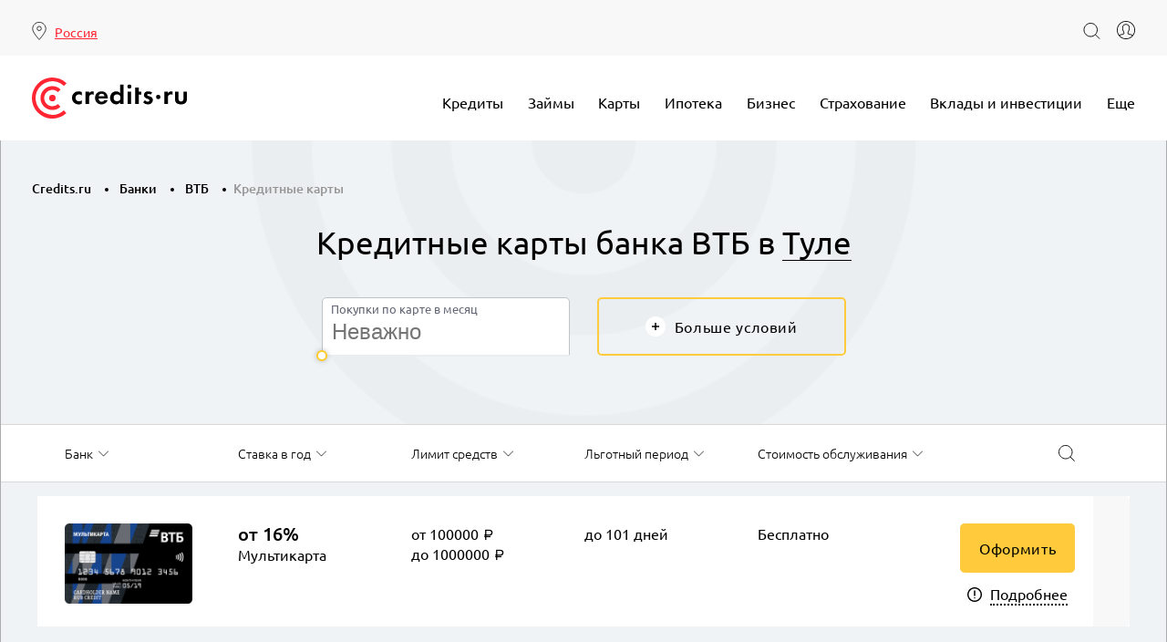

--- FILE ---
content_type: text/html; charset=UTF-8
request_url: https://credits.ru/bank/vtb-24/kreditnie-karty/tula/
body_size: 21923
content:
<!DOCTYPE html>
<html class="no-js" lang="ru">
<head>
	<meta charset="utf-8"/>
	<title>Оформить кредитную карту банка ВТБ онлайн в Туле | Кредитс.ру</title>
	<meta http-equiv="X-UA-Compatible" content="IE=edge, chrome=1"/>
	<meta name="viewport" content="width=device-width, initial-scale=1">
	<meta name="yandex-verification" content="762206f0f1c4ae09"/>
			<meta name="format-detection" content="telephone=no">
	<link rel="shortcut icon" href="/local/templates/main_v1/img/favicon/favicon.ico?v=2" type="image/x-icon"/>
	<link rel="apple-touch-icon" href="/local/templates/main_v1/img/favicon/apple-touch-icon.png"/>
	<link rel="apple-touch-icon" sizes="72x72" href="/local/templates/main_v1/img/favicon/apple-touch-icon-72x72.png"/>
	<link rel="apple-touch-icon" sizes="114x114"
	      href="/local/templates/main_v1/img/favicon/apple-touch-icon-114x114.png"/>
<!--    <link rel="preload" href="/path/to/sourceserif-regular.woff2" as="font" type="font/woff2" crossorigin>-->
	
	<!-- Chrome, Firefox OS and Opera -->
	<meta name="theme-color" content="#f41e2a"/>
	<!-- Windows Phone -->
	<meta name="msapplication-navbutton-color" content="#f41e2a"/>
	<!-- iOS Safari -->
	<meta name="apple-mobile-web-app-status-bar-style" content="#f41e2a"/>

	<meta http-equiv="Content-Type" content="text/html; charset=UTF-8" />
<meta name="description" content="Все предложения по кредитным картам банка ВТБ в Туле. Онлайн-оформление и полная информация по условиям на Кредитс.ру." />
<link rel="canonical" href="https://credits.ru/bank/vtb-24/kreditnie-karty/tula/" />
<script data-skip-moving="true">(function(w, d, n) {var cl = "bx-core";var ht = d.documentElement;var htc = ht ? ht.className : undefined;if (htc === undefined || htc.indexOf(cl) !== -1){return;}var ua = n.userAgent;if (/(iPad;)|(iPhone;)/i.test(ua)){cl += " bx-ios";}else if (/Windows/i.test(ua)){cl += ' bx-win';}else if (/Macintosh/i.test(ua)){cl += " bx-mac";}else if (/Linux/i.test(ua) && !/Android/i.test(ua)){cl += " bx-linux";}else if (/Android/i.test(ua)){cl += " bx-android";}cl += (/(ipad|iphone|android|mobile|touch)/i.test(ua) ? " bx-touch" : " bx-no-touch");cl += w.devicePixelRatio && w.devicePixelRatio >= 2? " bx-retina": " bx-no-retina";if (/AppleWebKit/.test(ua)){cl += " bx-chrome";}else if (/Opera/.test(ua)){cl += " bx-opera";}else if (/Firefox/.test(ua)){cl += " bx-firefox";}ht.className = htc ? htc + " " + cl : cl;})(window, document, navigator);</script>


<link href="/bitrix/js/ui/design-tokens/dist/ui.design-tokens.min.css?173779393623463" type="text/css"  rel="stylesheet" />
<link href="/bitrix/js/ui/fonts/opensans/ui.font.opensans.min.css?17377230502320" type="text/css"  rel="stylesheet" />
<link href="/bitrix/js/main/popup/dist/main.popup.bundle.min.css?173779400426589" type="text/css"  rel="stylesheet" />
<link href="https://cdn.jsdelivr.net/npm/suggestions-jquery@19.8.0/dist/css/suggestions.min.css" type="text/css"  rel="stylesheet" />
<link href="/bitrix/cache/css/s1/main_v1/page_47dfdbdf76b41ca19f257464269d70c2/page_47dfdbdf76b41ca19f257464269d70c2_v1.css?173990404334188" type="text/css"  rel="stylesheet" />
<link href="/bitrix/cache/css/s1/main_v1/template_180f1b228807bd8b8826681036e4aa36/template_180f1b228807bd8b8826681036e4aa36_v1.css?1767371506442311" type="text/css"  data-template-style="true" rel="stylesheet" />







<meta property="region-url" content="Y"/>




	<meta property="og:type" content="website"/>
	<meta property="og:url" content="https://credits.ru/bank/vtb-24/kreditnie-karty/tula/">
	<meta property="og:site_name" content="credits.ru"/>
	<meta property="og:title" content="Оформить кредитную карту банка ВТБ онлайн в Туле | Кредитс.ру">
	<meta property="og:description" content="Все предложения по кредитным картам банка ВТБ в Туле. Онлайн-оформление и полная информация по условиям на Кредитс.ру.">

	<meta property="og:image" content="https://credits.ru/theme/img/logo.svg">
	<meta property="og:image:width" content="200">
	<meta property="og:image:height" content="200">
	<!-- Google Tag Manager -->
	<script data-skip-moving="true">(function (w, d, s, l, i) {
			w[l] = w[l] || [];
			w[l].push({
				'gtm.start':
					new Date().getTime(), event: 'gtm.js'
			});
			var f = d.getElementsByTagName(s)[0],
				j = d.createElement(s), dl = l != 'dataLayer' ? '&l=' + l : '';
			j.async = true;
			j.src =
				'https://www.googletagmanager.com/gtm.js?id=' + i + dl;
			f.parentNode.insertBefore(j, f);
		})(window, document, 'script', 'dataLayer', 'GTM-PS4PH9S');</script>
	<!-- End Google Tag Manager -->

	<!-- Yandex.Metrika counter -->
	<script type="text/javascript" data-skip-moving="true">
		(function(m,e,t,r,i,k,a){m[i]=m[i]||function(){(m[i].a=m[i].a||[]).push(arguments)};
			m[i].l=1*new Date();k=e.createElement(t),a=e.getElementsByTagName(t)[0],k.async=1,k.src=r,a.parentNode.insertBefore(k,a)})
		(window, document, "script", "https://cdn.jsdelivr.net/npm/yandex-metrica-watch/tag.js", "ym");
		ym(19603888, "init", {
			clickmap:true,
			trackLinks:true,
			accurateTrackBounce:true,
			webvisor:true
		});
	</script>
	<noscript><div><img src="https://mc.yandex.ru/watch/19603888" style="position:absolute; left:-9999px;" alt="" /></div></noscript>
	<!-- /Yandex.Metrika counter -->
					<script type="application/ld+json">[{"@context":"http:\/\/schema.org\/","@type":"FinancialProduct","additionalType":"BankOrCreditUnion","feesAndCommissionsSpecification":"\u041e\u043f\u043b\u0430\u0447\u0438\u0432\u0430\u0439\u0442\u0435 \u041c\u0443\u043b\u044c\u0442\u0438\u043a\u0430\u0440\u0442\u043e\u0439 \u0412\u0422\u0411 \u0442\u043e\u0432\u0430\u0440\u044b \u0438 \u0443\u0441\u043b\u0443\u0433\u0438 \u0432 \u043b\u044e\u0431\u044b\u0445 \u043c\u0430\u0433\u0430\u0437\u0438\u043d\u0430\u0445, \u0438 \u0437\u0430 \u043a\u0430\u0436\u0434\u0443\u044e \u043f\u043e\u043a\u0443\u043f\u043a\u0443 \u0432\u0430\u043c \u0431\u0443\u0434\u0443\u0442 \u043d\u0430\u0447\u0438\u0441\u043b\u044f\u0442\u044c\u0441\u044f \u0431\u043e\u043d\u0443\u0441\u044b. \u041e\u0431\u043c\u0435\u043d\u0438\u0432\u0430\u0439\u0442\u0435 \u0431\u043e\u043d\u0443\u0441\u044b \u043d\u0430 \u0442\u043e\u0432\u0430\u0440\u044b, \u0432\u043f\u0435\u0447\u0430\u0442\u043b\u0435\u043d\u0438\u044f \u0438 \u043f\u0443\u0442\u0435\u0448\u0435\u0441\u0442\u0432\u0438\u044f.","name":"\u041c\u0443\u043b\u044c\u0442\u0438\u043a\u0430\u0440\u0442\u0430","url":"https:\/\/credits.ru\/bank\/vtb-24\/kreditnie-karty\/multikarta\/","schema:provider":{"@type":"Organization","logo":"https:\/\/credits.ru\/upload\/resize_cache\/iblock\/0c2\/300_300_140cd750bba9870f18aada2478b24840a\/0c2d4f7cc7b65e99d1a70e9d1176d036.png","image":"https:\/\/credits.ru\/upload\/resize_cache\/iblock\/0c2\/300_300_140cd750bba9870f18aada2478b24840a\/0c2d4f7cc7b65e99d1a70e9d1176d036.png","name":"\u0412\u0422\u0411","url":"https:\/\/credits.ru\/bank\/vtb-24\/"}}]</script>
		

</head>
<body>
<!-- Google Tag Manager (noscript) -->
<noscript>
	<iframe src="https://www.googletagmanager.com/ns.html?id=GTM-PS4PH9S" height="0" width="0" style="display:none;visibility:hidden"></iframe>
</noscript>
<!-- End Google Tag Manager (noscript) -->
<!--[if lt IE 10]>
<p class="browserupgrade">Вы используете <b>устаревший</b> браузер. Пожалуйста, <a
		href="http://browsehappy.com/?locale=ru_ru">обновите свой браузер</a> чтобы улучшить опыт работы с сайтом.</p>
<![endif]-->

<!-- <div class="preloader">
    <div class="pulse"></div>
</div> -->
<!-- Wrapper -->
<div class="wrapper-main">
	<!-- Header -->
	<header class="header header-site" id="head-top-panel">
		<div class="header--lvl-1">
			<div class="container">
				<div class="header--row">
										    <div class="header--location header--col-1">
	    <div id="main-location-selector" class="location-selector">
			<!--'start_frame_cache_main-location-selector'-->		    <a class="selected" href="javascript:void(0)" id="js-btn-cities">
			    <span data-reaspektmodalbox-href="/local/templates/main_v1/components/reaspekt/reaspekt.geoip/main/ajax_popup_city.php" class="cityLinkPopupReaspekt change-region">Россия</span>
		    </a>
		    			    			<!--'end_frame_cache_main-location-selector'-->	    </div><!-- /.location-selector -->
    </div><!-- /.header--location -->

<style>
    @media (min-width: 1024px) {
        .location-hint {
            display: none !important;
        }
    }
</style>
										<div class="header--col-2 header--col-2_mod">
												<div class="header--actions">
							<form role="search" method="GET" action="/search/"
							      class="form-search-header closed d-none d-md-block" id="search-header" action="#">
								<input type="text" class="search-field" name="q" autocomplete="off" placeholder="Поиск"
								       title="Поиск" role="combobox">
								<button type="button" class="search-button">
									<!--<svg data-src="/img/i-search.svg"></svg>-->
                                    <svg xmlns="http://www.w3.org/2000/svg" viewBox="0 0 47.898125 47.898125"><g clip-path="url(#a)" transform="matrix(1.25 0 0 -1.25 0 47.898)"><path d="M31.934 21.852c0-8.542-6.925-15.467-15.467-15.467C7.924 6.385 1 13.31 1 21.852c0 8.542 6.925 15.467 15.468 15.467 8.542 0 15.467-6.926 15.467-15.468zM27.404 10.914L37.611.706" fill="none" stroke="#000" stroke-width="2" stroke-miterlimit="10"/></g></svg>
								</button>
							</form>
							<button type="button" class="btn-search btn-search-for-extended d-md-none" id="btn-search-extended">
								<!--<svg data-src="/img/i-search.svg"></svg>-->
                                <svg xmlns="http://www.w3.org/2000/svg" viewBox="0 0 47.898125 47.898125"><g clip-path="url(#a)" transform="matrix(1.25 0 0 -1.25 0 47.898)"><path d="M31.934 21.852c0-8.542-6.925-15.467-15.467-15.467C7.924 6.385 1 13.31 1 21.852c0 8.542 6.925 15.467 15.468 15.467 8.542 0 15.467-6.926 15.467-15.468zM27.404 10.914L37.611.706" fill="none" stroke="#000" stroke-width="2" stroke-miterlimit="10"/></g></svg>
							</button>
							<div id="main-header--user" class="header--user">
	<!--'start_frame_cache_main-header--user'-->					<a href="#" class="btn-user" onclick="new viewApp().formAuth()">
				<!--<svg data-src="/img/i-user.svg"></svg>-->
				<svg xmlns="http://www.w3.org/2000/svg" width="24" height="24" viewBox="0 0 24 24" fill-rule="evenodd" clip-rule="evenodd" xmlns:xlink="http://www.w3.org/1999/xlink" role="img" data-src="/local/templates/main_v1/img/i-user.svg" class="injected-svg"><path d="M12 0c6.623 0 12 5.377 12 12s-5.377 12-12 12-12-5.377-12-12 5.377-12 12-12zm8.127 19.41c-.282-.401-.772-.654-1.624-.85-3.848-.906-4.097-1.501-4.352-2.059-.259-.565-.19-1.23.205-1.977 1.726-3.257 2.09-6.024 1.027-7.79-.674-1.119-1.875-1.734-3.383-1.734-1.521 0-2.732.626-3.409 1.763-1.066 1.789-.693 4.544 1.049 7.757.402.742.476 1.406.22 1.974-.265.586-.611 1.19-4.365 2.066-.852.196-1.342.449-1.623.848 2.012 2.207 4.91 3.592 8.128 3.592s6.115-1.385 8.127-3.59zm.65-.782c1.395-1.844 2.223-4.14 2.223-6.628 0-6.071-4.929-11-11-11s-11 4.929-11 11c0 2.487.827 4.783 2.222 6.626.409-.452 1.049-.81 2.049-1.041 2.025-.462 3.376-.836 3.678-1.502.122-.272.061-.628-.188-1.087-1.917-3.535-2.282-6.641-1.03-8.745.853-1.431 2.408-2.251 4.269-2.251 1.845 0 3.391.808 4.24 2.218 1.251 2.079.896 5.195-1 8.774-.245.463-.304.821-.179 1.094.305.668 1.644 1.038 3.667 1.499 1 .23 1.64.59 2.049 1.043z" role="presentation"></path></svg>
			</a>
			<!--'end_frame_cache_main-header--user'--></div>							<button class="btn-menu" style="margin-right: 10px;" id="js-btn-menu"><span></span><span></span><span></span></button>
						</div><!-- /.header--actions -->
					</div><!-- /.header--col-2 -->
				</div><!-- /.header--row -->
			</div><!-- /.container -->
		</div><!-- /.header--lvl-1 -->
		<div class="container">
			<div class="header--row">
				<div class="header--logo header--col-1">
											<a href="/">
							<img class="logo" src="/theme/img/logo.svg" alt="credits.ru">
						</a>
									</div><!-- /.header--logo -->
				
        <nav class="header--navigation header--col-2" id="js-menu-wrapper">
        <p class="h-popup">Меню</p>
        <ul class="menu-main" id="menu-main">
            
                                                            <li class="menu-main__item has-sub">

                                    <a href="/kredit/"
                       class="">Кредиты</a>
                
                <ul class="sub-menu cols-2">
                                                                                                
                                    

                                                                                                                                        <div class="sub-menu__group">
                                                                                    <li class="menu-main__item  ">
                                                                                            <a href="/zayavka-na-kredit/"  >Онлайн заявка</a>
                                                                                    </li>
                                                                                                                                                                                     
                                    

                                                                                                                                                <li class="menu-main__item  ">
                                                                                            <a href="/kredit/avtokredit/"  >Автокредит</a>
                                                                                    </li>
                                                                                                                                                                                     
                                    

                                                                                                                                                <li class="menu-main__item  ">
                                                                                            <a href="/kredit/nalichnymi/"  >Наличными</a>
                                                                                    </li>
                                                                                                                                                                                     
                                    

                                                                                                                                                <li class="menu-main__item  ">
                                                                                            <a href="/kredit/pod-zalog/"  >Под залог</a>
                                                                                    </li>
                                                                                                                                                                                     
                            </div>                                    

                                                                                                                                        <div class="sub-menu__group">
                                                                                    <li class="menu-main__item  ">
                                                                                            <a href="/kredit/potrebitelskiy/"  >Потребительский</a>
                                                                                    </li>
                                                                                                                                                                                     
                                    

                                                                                                                                                <li class="menu-main__item  ">
                                                                                            <a href="/kredit/refinansirovat/"  >Рефинансировать</a>
                                                                                    </li>
                                                                                                                                                                                     
                                    

                                                                                                                                                <li class="menu-main__item  ">
                                                                                            <a href="/kredit/kalkulyator/"  >Кредитный калькулятор</a>
                                                                                    </li>
                                                                                                                                                                                     
                            </div>                                                            </ul></li>                                                <li class="menu-main__item has-sub">

                                    <a href="/zaimy/"
                       class="">Займы</a>
                
                <ul class="sub-menu ">
                                                                                                
                                    

                                                                                                                                        <div class="sub-menu__group">
                                                                                    <li class="menu-main__item  ">
                                                                                            <a href="/zaimy/na-kartu/"  >На карту</a>
                                                                                    </li>
                                                                                                                                                                                     
                                    

                                                                                                                                                <li class="menu-main__item  ">
                                                                                            <a href="/zaimy/onlayn/"  >Онлайн</a>
                                                                                    </li>
                                                                                                                                                                                     
                                                                </div>                                    </ul></li>                                                <li class="menu-main__item has-sub">

                                    <a href="/karty/"
                       class="">Карты</a>
                
                <ul class="sub-menu ">
                                                                                                
                                    

                                                                                                                                                <li class="menu-main__item  ">
                                                                                            <a href="/karty/kreditnie/"  >Кредитные карты</a>
                                                                                    </li>
                                                                                                                                                                                     
                                    

                                                                                                                                                <li class="menu-main__item  ">
                                                                                            <a href="/karty/debetovye/"  >Дебетовые карты</a>
                                                                                    </li>
                                                                                                                                                                                     
                                    

                                                                                                                                                <li class="menu-main__item  ">
                                                                                            <a href="/karty/rassrochki/"  >Карты рассрочки</a>
                                                                                    </li>
                                                                                                                                                                                     
                                                            </ul></li>                        

                                                                                                        <li class="menu-main__item"><a href="/ipoteka/"  class="">Ипотека</a>
                                        </li>
                                                                                                                                             
                                                            <li class="menu-main__item has-sub">

                                    <a href="javascript:void(0)"
                       class="">Бизнес</a>
                
                <ul class="sub-menu ">
                                                                                                
                                    

                                                                                                                                                <li class="menu-main__item  ">
                                                                                            <a href="/kredit/dlya-biznesa/"  >Кредиты для бизнеса</a>
                                                                                    </li>
                                                                                                                                                                                     
                                    

                                                                                                                                                <li class="menu-main__item  ">
                                                                                            <a href="/rko/"  >РКО</a>
                                                                                    </li>
                                                                                                                                                                                     
                                                            </ul></li>                                                <li class="menu-main__item has-sub">

                                    <a href="/strahovanie/"
                       class="">Страхование</a>
                
                <ul class="sub-menu ">
                                                                                                
                                    

                                                                                                                                                <li class="menu-main__item  ">
                                                                                            <a href="/strahovanie/zhizni-i-zdorovya/"  >Жизни и здоровья</a>
                                                                                    </li>
                                                                                                                                                                                     
                                    

                                                                                                                                                <li class="menu-main__item  ">
                                                                                            <a href="/strahovanie/kvartir/"  >Квартир</a>
                                                                                    </li>
                                                                                                                                                                                     
                                                            </ul></li>                                                <li class="menu-main__item has-sub">

                                    <a href="javascript:void(0)"
                       class="">Вклады и инвестиции</a>
                
                <ul class="sub-menu ">
                                                                                                
                                    

                                                                                                                                                <li class="menu-main__item  ">
                                                                                            <a href="/vklady-i-invest/vklady/"  >Вклады</a>
                                                                                    </li>
                                                                                                                                                                                     
                                    

                                                                                                                                                <li class="menu-main__item  ">
                                                                                            <a href="/vklady-i-invest/sberezheniya/"  >Сбережения</a>
                                                                                    </li>
                                                                                                                                                                                     
                                    

                                                                                                                                                <li class="menu-main__item  ">
                                                                                            <a href="/vklady-i-invest/vklady/kalkulyator/"  >Калькулятор вкладов</a>
                                                                                    </li>
                                                                                                                                                                                     
                                                            </ul></li>                                                <li class="menu-main__item has-sub">

                                    <a href="javascript:void(0)"
                       class="">Eще</a>
                
                <ul class="sub-menu cols-2">
                                                                                                
                                    

                                                                                                                                        <div class="sub-menu__group">
                                                                                    <li class="menu-main__item  sub-menu__group__title hidden-xs-max">
                                                                                            Каталог организаций                                                                                    </li>
                                                                                                                                                                                     
                                    

                                                                                                                                                <li class="menu-main__item  ">
                                                                                            <a href="/bank/"  >Банки</a>
                                                                                    </li>
                                                                                                                                                                                     
                                    

                                                                                                                                                <li class="menu-main__item  ">
                                                                                            <a href="/mfo/"  >МФО</a>
                                                                                    </li>
                                                                                                                                                                                     
                                    

                                                                                                                                                <li class="menu-main__item  ">
                                                                                            <a href="/kpk/"  >КПК</a>
                                                                                    </li>
                                                                                                                                                                                     
                                    

                                                                                                                                                <li class="menu-main__item  ">
                                                                                            <a href="/strahovye-kompanii/"  >Страховые компании</a>
                                                                                    </li>
                                                                                                                                                                                     
                                    

                                                                                                                                                <li class="menu-main__item  ">
                                                                                            <a href="/bank/otzyvy/"  onclick="fancyboxRequest('/include/review_list.php'); return false;">Отзывы</a>
                                                                                    </li>
                                                                                                                                                                                     
                            </div>                                    

                                                                                                                                        <div class="sub-menu__group">
                                                                                    <li class="menu-main__item  sub-menu__group__title">
                                                                                            <a href="/news/"  >Новости</a>
                                                                                    </li>
                                                                                                                                                                                     
                                    

                                                                                                                                                <li class="menu-main__item  ">
                                                                                            <a href="/news/novosti-rynka/"  >Новости рынка</a>
                                                                                    </li>
                                                                                                                                                                                     
                                    

                                                                                                                                                <li class="menu-main__item  ">
                                                                                            <a href="/news/analitika/"  >Аналитика</a>
                                                                                    </li>
                                                                                                                                                                                     
                                    

                                                                                                                                                <li class="menu-main__item  ">
                                                                                            <a href="/news/mneniya-ekspertov/"  >Мнения экспертов</a>
                                                                                    </li>
                                                                                                                                                                                     
                                    

                                                                                                                                                <li class="menu-main__item  ">
                                                                                            <a href="/news/novosti-fintech/"  >FinTech</a>
                                                                                    </li>
                                                                                                                                                                                     
                                    

                                                                                                                                                <li class="menu-main__item  ">
                                                                                            <a href="/news/press-relizy/"  >Пресс-релизы</a>
                                                                                    </li>
                                                                                                                                                                                     
                                    

                                                                                                                                                <li class="menu-main__item  ">
                                                                                            <a href="/publications/"  >Статьи</a>
                                                                                    </li>
                                                                                                                                                                                                                                                                         </div>                                                        </ul></li>                        
                </ul>
                <div class="bx-center head-location-mobile"></div>
    </nav><!-- /.header--navigation -->

			</div><!-- /.row -->
		</div><!-- /.container -->
	</header>
	<!-- End Header -->
	<div id="search-extended" class="search-extended-wrapper">
		<form class="search-extended" action="/search/" method="GET">
			<input type="text" class="search-field" placeholder="Начать поиск" value="" name="q">
						<div class="search-extended-footer row-mod">
								<button type="submit" class="btn btn-cta">Найти</button>
			</div>
		</form><!-- /.search-extended -->
	</div><!-- search-extended wrapper-->
	<main class="main-content">
					<section role="heading">
				<div class="section-hero section-hero--bg">
					<div class="container">
						<script type="application/ld+json">{"@context":"http:\/\/schema.org\/","@type":"BreadcrumbList","itemListElement":[{"@type":"ListItem","name":"Credits.ru","position":1,"item":"https:\/\/credits.ru\/"},{"@type":"ListItem","name":"\u0411\u0430\u043d\u043a\u0438","position":2,"item":"https:\/\/credits.ru\/bank\/"},{"@type":"ListItem","name":"\u0412\u0422\u0411","position":3,"item":"https:\/\/credits.ru\/bank\/vtb-24\/"},{"@type":"ListItem","name":"\u041a\u0440\u0435\u0434\u0438\u0442\u043d\u044b\u0435 \u043a\u0430\u0440\u0442\u044b","position":4,"item":"https:\/\/credits.ru\/bank\/vtb-24\/kreditnie-karty\/"}]}</script><nav class="breadcrumbs d-none d-md-block"><ul>
			<li class="bx-breadcrumb-item">
				<a href="/" title="Credits.ru">
					<span>Credits.ru</span>
				</a>
			</li>
			<li class="bx-breadcrumb-item">
				<a href="/bank/" title="Банки">
					<span>Банки</span>
				</a>
			</li>
			<li class="bx-breadcrumb-item">
				<a href="/bank/vtb-24/" title="ВТБ">
					<span>ВТБ</span>
				</a>
			</li><li><span>Кредитные карты</span></li></ul></nav>																				<div class="h-hero ">
								<h1>Кредитные карты банка ВТБ  в <span class="city-picker" data-reaspektmodalbox-href="/local/templates/main_v1/components/reaspekt/reaspekt.geoip/main/ajax_popup_city.php" >Туле</span></h1> 															</div>

																<input type="hidden" name="smart_filter_path" value="" id="smart_filter_path" />
<input type="hidden" name="sort_path" value="" id="smart_filter_sort_path" />
<div class="bx-filter bx-yellow bx-filter-horizontal">
	<form name="_form" action="/bank/vtb-24/kreditnie-karty/tula/" method="get" class="smartfilter">
		<div class="container">
				<input type="hidden" name="MUL_MODE" id="MUL_MODE" value="" />
				<div class="row justify-content-sm-center">
										<div class="col-sm-6 col-md-3 bx-filter-parameters-box bx-active">
					<span class="bx-filter-container-modef"></span>
<!--					--><!--					<p class="bx-filter-parameters-box-title lbl lbl-top 1">--><!----><!-- <span class="convert-date"></span>--><!--</p>-->
<!--					-->
					<div class="bx-filter-block 1" data-role="bx_filter_block">

						<div class="bx-filter-parameters-box-container one-input-track">
														<div class="col-xs-12 bx-filter-parameters-box-container-block bx-left">
																		<div class="bx-filter-input-container 4">

                                        <p class="bx-filter-parameters-box-title lbl lbl-top lbl-top-dop">Покупки по карте в месяц</p>
                                            <style>
                                                .lbl-top-dop{
                                                    position: absolute;
                                                    top: 4px; /* отступ сверху для подписи */
                                                    left: 10px;
                                                    font-size: 13px;
                                                    color: #636775;
                                                    pointer-events: none;
                                                }
                                                .input-text-dop{
                                                    padding: 18px 10px 6px !important;
                                                }
                                                .lbl-top{
                                                    margin-bottom: unset;
                                                    min-height: unset;
                                                }
                                            </style>
                                        <input
											class="input-text input-text-dop min-price input-price mask-money"
											type="text"
											name="arrFilter_54_MIN"
											id="arrFilter_54_MIN"
											value=""
											size="5"
											onkeyup="smartFilter.keyup(this)"
											data-value-after=" P."
																																	data-placeholder="Неважно"
											placeholder="Неважно"
																					/>
																			</div>
								</div>
																<div class="col-xs-12 bx-ui-slider-track-container">
									<div class="bx-ui-slider-track" id="drag_track_54">
																														<div class="bx-ui-slider-pricebar-vd" style="left: 0;right: 0;" id="colorUnavailableActive_54"></div>
										<div class="bx-ui-slider-pricebar-vn" style="left: 0;right: 0;" id="colorAvailableInactive_54"></div>
										<div class="bx-ui-slider-pricebar-v"  style="left: 0;right: 0;" id="colorAvailableActive_54"></div>
										<div class="bx-ui-slider-range" 	id="drag_tracker_54"  style="left: 0;right: 0;">
											<a class="bx-ui-slider-handle left"  style="left:0;" href="javascript:void(0)" id="left_slider_54"></a>
																					</div>
									</div>
								</div>
																														</div>
						<div style="clear: both"></div>
					</div>
				</div>
											<div class="col-sm-12 col-md-3 bx-center">
					<span class="lbl lbl-top d-none d-md-block"></span>
					<button type="button" class="btn btn-toggle_more" id="js-btn-search-listing"><span class="indicator"></span><span class="text">Больше условий</span></button>
				</div><!-- /.col -->
											</div><!-- /.row -->
			<div class="search-listing-filter" id="search-listing-filter">
				<div class="wrapper">
					<div class="popup-header">
						<div class="h3 h-popup">Фильтр</div>
						<button type="button" class="close btn-close">
							<svg data-src="/template_html/img/i-x.svg"></svg>
						</button>
					</div><!-- /.popup-header -->
					<div class="popup-content">
						<div class="row justify-content-md-center" id="search-listing-filter">
							<div class="col-sm-6 col-md-3 bx-filter-parameters-box bx-active">
					<span class="bx-filter-container-modef"></span>
<!--					--><!--					<p class="bx-filter-parameters-box-title lbl lbl-top 1">--><!----><!-- <span class="convert-date"></span>--><!--</p>-->
<!--					-->
					<div class="bx-filter-block 1" data-role="bx_filter_block">

						<div class="bx-filter-parameters-box-container">
														<div class="col-xs-12">
									<div class="bx-filter-select-container">
										<div class="bx-filter-select-block input-text" onclick="smartFilter.showDropDownPopup(this, '99')">
											<div class="bx-filter-select-text" data-role="currentOption">
												Все											</div>
											<div class="bx-filter-select-arrow"></div>
											<input
												style="display: none"
												type="radio"
												name="arrFilter_99"
												id="all_arrFilter_99_1547219295"
												value=""
																							/>
																							<input
													style="display: none"
													type="radio"
													name="arrFilter_99"
													id="arrFilter_99_1547219295"
													value="1547219295"
																																						/>
																							<input
													style="display: none"
													type="radio"
													name="arrFilter_99"
													id="arrFilter_99_3260818684"
													value="3260818684"
																																						/>
																							<input
													style="display: none"
													type="radio"
													name="arrFilter_99"
													id="arrFilter_99_3042645098"
													value="3042645098"
																																						/>
																						<div class="bx-filter-select-popup" data-role="dropdownContent" style="display: none;">
												<ul>
													<li>
														<label for="all_arrFilter_99_1547219295" class="bx-filter-param-label" data-role="label_all_arrFilter_99_1547219295" onclick="smartFilter.selectDropDownItem(this, 'all_arrFilter_99_1547219295')">
															Все														</label>
													</li>
																									<li>
														<label for="arrFilter_99_1547219295" class="bx-filter-param-label" data-role="label_arrFilter_99_1547219295" onclick="smartFilter.selectDropDownItem(this, 'arrFilter_99_1547219295')">рубли</label>
													</li>
																									<li>
														<label for="arrFilter_99_3260818684" class="bx-filter-param-label" data-role="label_arrFilter_99_3260818684" onclick="smartFilter.selectDropDownItem(this, 'arrFilter_99_3260818684')">доллары</label>
													</li>
																									<li>
														<label for="arrFilter_99_3042645098" class="bx-filter-param-label" data-role="label_arrFilter_99_3042645098" onclick="smartFilter.selectDropDownItem(this, 'arrFilter_99_3042645098')">евро</label>
													</li>
																								</ul>
											</div>
										</div>
									</div>
								</div>
														</div>
						<div style="clear: both"></div>
					</div>
				</div>
							<div class="col-sm-6 col-md-3 bx-filter-parameters-box bx-active">
					<span class="bx-filter-container-modef"></span>
<!--					--><!--					<p class="bx-filter-parameters-box-title lbl lbl-top 1">--><!----><!-- <span class="convert-date"></span>--><!--</p>-->
<!--					-->
					<div class="bx-filter-block 1" data-role="bx_filter_block">

						<div class="bx-filter-parameters-box-container">
														<div class="col-xs-12">
									<div class="bx-filter-select-container">
										<div class="bx-filter-select-block input-text" onclick="smartFilter.showDropDownPopup(this, '97')">
											<div class="bx-filter-select-text" data-role="currentOption">
												Неважно											</div>
											<div class="bx-filter-select-arrow"></div>
											<input
												style="display: none"
												type="radio"
												name="arrFilter_97"
												id="all_arrFilter_97_1159954462"
												value=""
																							/>
																							<input
													style="display: none"
													type="radio"
													name="arrFilter_97"
													id="arrFilter_97_1159954462"
													value="1159954462"
																																						/>
																							<input
													style="display: none"
													type="radio"
													name="arrFilter_97"
													id="arrFilter_97_3678868925"
													value="3678868925"
																																						/>
																							<input
													style="display: none"
													type="radio"
													name="arrFilter_97"
													id="arrFilter_97_2889884971"
													value="2889884971"
																																						/>
																							<input
													style="display: none"
													type="radio"
													name="arrFilter_97"
													id="arrFilter_97_894006417"
													value="894006417"
																																						/>
																							<input
													style="display: none"
													type="radio"
													name="arrFilter_97"
													id="arrFilter_97_1112425479"
													value="1112425479"
																																						/>
																						<div class="bx-filter-select-popup" data-role="dropdownContent" style="display: none;">
												<ul>
													<li>
														<label for="all_arrFilter_97_1159954462" class="bx-filter-param-label" data-role="label_all_arrFilter_97_1159954462" onclick="smartFilter.selectDropDownItem(this, 'all_arrFilter_97_1159954462')">
															Неважно														</label>
													</li>
																									<li>
														<label for="arrFilter_97_1159954462" class="bx-filter-param-label" data-role="label_arrFilter_97_1159954462" onclick="smartFilter.selectDropDownItem(this, 'arrFilter_97_1159954462')">Visa</label>
													</li>
																									<li>
														<label for="arrFilter_97_3678868925" class="bx-filter-param-label" data-role="label_arrFilter_97_3678868925" onclick="smartFilter.selectDropDownItem(this, 'arrFilter_97_3678868925')">MasterCard</label>
													</li>
																									<li>
														<label for="arrFilter_97_2889884971" class="bx-filter-param-label" data-role="label_arrFilter_97_2889884971" onclick="smartFilter.selectDropDownItem(this, 'arrFilter_97_2889884971')">American Express</label>
													</li>
																									<li>
														<label for="arrFilter_97_894006417" class="bx-filter-param-label" data-role="label_arrFilter_97_894006417" onclick="smartFilter.selectDropDownItem(this, 'arrFilter_97_894006417')">Мир</label>
													</li>
																									<li>
														<label for="arrFilter_97_1112425479" class="bx-filter-param-label" data-role="label_arrFilter_97_1112425479" onclick="smartFilter.selectDropDownItem(this, 'arrFilter_97_1112425479')">Другая</label>
													</li>
																								</ul>
											</div>
										</div>
									</div>
								</div>
														</div>
						<div style="clear: both"></div>
					</div>
				</div>
							<div class="col-sm-6 col-md-3 bx-filter-parameters-box bx-active">
					<span class="bx-filter-container-modef"></span>
<!--					--><!--					<p class="bx-filter-parameters-box-title lbl lbl-top 1">--><!----><!-- <span class="convert-date"></span>--><!--</p>-->
<!--					-->
					<div class="bx-filter-block 1" data-role="bx_filter_block">

						<div class="bx-filter-parameters-box-container">
														<div class="col-xs-12">
									<div class="bx-filter-select-container">
										<div class="bx-filter-select-block input-text" onclick="smartFilter.showDropDownPopup(this, '98')">
											<div class="bx-filter-select-text" data-role="currentOption">
												Неважно											</div>
											<div class="bx-filter-select-arrow"></div>
											<input
												style="display: none"
												type="radio"
												name="arrFilter_98"
												id="all_arrFilter_98_3539032470"
												value=""
																							/>
																							<input
													style="display: none"
													type="radio"
													name="arrFilter_98"
													id="arrFilter_98_3539032470"
													value="3539032470"
																																						/>
																							<input
													style="display: none"
													type="radio"
													name="arrFilter_98"
													id="arrFilter_98_2784389376"
													value="2784389376"
																																						/>
																							<input
													style="display: none"
													type="radio"
													name="arrFilter_98"
													id="arrFilter_98_3308380389"
													value="3308380389"
																																						/>
																							<input
													style="display: none"
													type="radio"
													name="arrFilter_98"
													id="arrFilter_98_2989936755"
													value="2989936755"
																																						/>
																							<input
													style="display: none"
													type="radio"
													name="arrFilter_98"
													id="arrFilter_98_725582281"
													value="725582281"
																																						/>
																						<div class="bx-filter-select-popup" data-role="dropdownContent" style="display: none;">
												<ul>
													<li>
														<label for="all_arrFilter_98_3539032470" class="bx-filter-param-label" data-role="label_all_arrFilter_98_3539032470" onclick="smartFilter.selectDropDownItem(this, 'all_arrFilter_98_3539032470')">
															Неважно														</label>
													</li>
																									<li>
														<label for="arrFilter_98_3539032470" class="bx-filter-param-label" data-role="label_arrFilter_98_3539032470" onclick="smartFilter.selectDropDownItem(this, 'arrFilter_98_3539032470')">Электронная</label>
													</li>
																									<li>
														<label for="arrFilter_98_2784389376" class="bx-filter-param-label" data-role="label_arrFilter_98_2784389376" onclick="smartFilter.selectDropDownItem(this, 'arrFilter_98_2784389376')">Стандартная</label>
													</li>
																									<li>
														<label for="arrFilter_98_3308380389" class="bx-filter-param-label" data-role="label_arrFilter_98_3308380389" onclick="smartFilter.selectDropDownItem(this, 'arrFilter_98_3308380389')">Золотая</label>
													</li>
																									<li>
														<label for="arrFilter_98_2989936755" class="bx-filter-param-label" data-role="label_arrFilter_98_2989936755" onclick="smartFilter.selectDropDownItem(this, 'arrFilter_98_2989936755')">Премиальная</label>
													</li>
																									<li>
														<label for="arrFilter_98_725582281" class="bx-filter-param-label" data-role="label_arrFilter_98_725582281" onclick="smartFilter.selectDropDownItem(this, 'arrFilter_98_725582281')">Другая</label>
													</li>
																								</ul>
											</div>
										</div>
									</div>
								</div>
														</div>
						<div style="clear: both"></div>
					</div>
				</div>
							<div class="col-lg-12 bx-filter-parameters-box bx-active">
					<span class="bx-filter-container-modef"></span>
<!--					--><!--					<p class="bx-filter-parameters-box-title lbl lbl-top 1">--><!----><!-- <span class="convert-date"></span>--><!--</p>-->
<!--					-->
					<div class="bx-filter-block 1" data-role="bx_filter_block">

						<div class="bx-filter-parameters-box-container">
																																	<div class="row justify-content-md-center">
										<div class="col-sm-6 col-md-3">
																							<label data-role="label_arrFilter_96_3693793700" class="checkbox checkbox-column bx-filter-param-label" for="arrFilter_96_3693793700">
													<span class="bx-filter-input-checkbox">
														<input
																type="checkbox"
																value="Y"
																name="arrFilter_96_3693793700"
																id="arrFilter_96_3693793700"
																															onclick="smartFilter.click(this)"
														/>
														<span class="bx-filter-param-text" title="3D Secure">3D Secure</span>
													</span>
												</label>
																																			<label data-role="label_arrFilter_96_2871910706" class="checkbox checkbox-column bx-filter-param-label" for="arrFilter_96_2871910706">
													<span class="bx-filter-input-checkbox">
														<input
																type="checkbox"
																value="Y"
																name="arrFilter_96_2871910706"
																id="arrFilter_96_2871910706"
																															onclick="smartFilter.click(this)"
														/>
														<span class="bx-filter-param-text" title="Бесконтактная оплата">Бесконтактная оплата</span>
													</span>
												</label>
																																			<label data-role="label_arrFilter_96_841265288" class="checkbox checkbox-column bx-filter-param-label" for="arrFilter_96_841265288">
													<span class="bx-filter-input-checkbox">
														<input
																type="checkbox"
																value="Y"
																name="arrFilter_96_841265288"
																id="arrFilter_96_841265288"
																															onclick="smartFilter.click(this)"
														/>
														<span class="bx-filter-param-text" title="Бесплатное SMS оповещение">Бесплатное SMS оповещение</span>
													</span>
												</label>
												</div><div class="col-sm-6 col-md-3">																							<label data-role="label_arrFilter_96_2419383327" class="checkbox checkbox-column bx-filter-param-label" for="arrFilter_96_2419383327">
													<span class="bx-filter-input-checkbox">
														<input
																type="checkbox"
																value="Y"
																name="arrFilter_96_2419383327"
																id="arrFilter_96_2419383327"
																															onclick="smartFilter.click(this)"
														/>
														<span class="bx-filter-param-text" title="Льготный период на наличные">Льготный период на наличные</span>
													</span>
												</label>
																																			<label data-role="label_arrFilter_96_505056507" class="checkbox checkbox-column bx-filter-param-label" for="arrFilter_96_505056507">
													<span class="bx-filter-input-checkbox">
														<input
																type="checkbox"
																value="Y"
																name="arrFilter_96_505056507"
																id="arrFilter_96_505056507"
																															onclick="smartFilter.click(this)"
														/>
														<span class="bx-filter-param-text" title="Начисление миль">Начисление миль</span>
													</span>
												</label>
																																			<label data-role="label_arrFilter_96_2266225985" class="checkbox checkbox-column bx-filter-param-label" for="arrFilter_96_2266225985">
													<span class="bx-filter-input-checkbox">
														<input
																type="checkbox"
																value="Y"
																name="arrFilter_96_2266225985"
																id="arrFilter_96_2266225985"
																															onclick="smartFilter.click(this)"
														/>
														<span class="bx-filter-param-text" title="Бесплатное обслуживание">Бесплатное обслуживание</span>
													</span>
												</label>
												</div><div class="col-sm-6 col-md-3">																							<label data-role="label_arrFilter_96_4027903447" class="checkbox checkbox-column bx-filter-param-label" for="arrFilter_96_4027903447">
													<span class="bx-filter-input-checkbox">
														<input
																type="checkbox"
																value="Y"
																name="arrFilter_96_4027903447"
																id="arrFilter_96_4027903447"
																															onclick="smartFilter.click(this)"
														/>
														<span class="bx-filter-param-text" title="Наличные в любых банкоматах">Наличные в любых банкоматах</span>
													</span>
												</label>
																																			<label data-role="label_arrFilter_96_1621880902" class="checkbox checkbox-column bx-filter-param-label" for="arrFilter_96_1621880902">
													<span class="bx-filter-input-checkbox">
														<input
																type="checkbox"
																value="Y"
																name="arrFilter_96_1621880902"
																id="arrFilter_96_1621880902"
																															onclick="smartFilter.click(this)"
														/>
														<span class="bx-filter-param-text" title="Овердрафт">Овердрафт</span>
													</span>
												</label>
																																			<label data-role="label_arrFilter_96_397197520" class="checkbox checkbox-column bx-filter-param-label" for="arrFilter_96_397197520">
													<span class="bx-filter-input-checkbox">
														<input
																type="checkbox"
																value="Y"
																name="arrFilter_96_397197520"
																id="arrFilter_96_397197520"
																															onclick="smartFilter.click(this)"
														/>
														<span class="bx-filter-param-text" title="Для оплаты проезда">Для оплаты проезда</span>
													</span>
												</label>
																																	</div>
									</div>
																														</div>
						<div style="clear: both"></div>
					</div>
				</div>
			
								</div><!-- /.row -->
					</div><!-- /.popup-content -->

					<div class="popup-footer popup-footer-buttons">
						<input
								class="btn btn-cta btn-pill"
								type="submit"
								id="set_filter"
								name="set_filter"
								value="Подобрать"
						/>
						<input
								class="btn btn-second btn-pill"
								type="submit"
								id="del_filter"
								name="del_filter"
								value="Сбросить"
								onclick="smartFilter.click(this); return false;"
						/>
					</div><!-- /.popup-footer -->
				</div><!-- /.wrapper -->
			</div><!-- /# search-listing-filter popup-mob-->
					<div class="col-xs-12 bx-filter-button-box">
				<div class="bx-filter-block">
					<div class="bx-filter-parameters-box-container row-search-bottom-mob">
						<div id="bx-filter-container-modef"></div>
												<div class="bx-filter-popup-result results-credits-found " id="modef" style="display:none" >
							<span id="modef-search-title"></span>
							<span id="modef_num">0</span>
							<span id="modef-category-title"></span>
													</div>
						<div class="drop-menu-wrapper js-drop-menu-wrapper sorting-mob-switcher"></div>
					</div>
				</div>
			</div>
		</div>
									</form>
</div>
											</div><!-- /.container -->
				</div>
			</section>
										<div class="listing-controls">
		<div class="listing-controls--wrap">
						<form class="js-sorting-ajax listing-controls_sorting" method="GET" action="" data-sort-path=""></form>
			<div class="listing-controls_search">
				<form role="search" class="form-search-listing closed" id="searchform_listing" action="/bank/vtb-24/kreditnie-karty/tula/" method="GET">
					<input  type="text" class="search-field" autocomplete="off" placeholder="Поиск" title="Поиск" role="combobox" name="search" value="">
					<button type="button" class="search-button">
						<svg data-src="/template_html/img/i-search.svg"></svg>
					</button>
				</form>
			</div>
		</div>
	</div>
		<div class="ajax-load-items section plans-insearch-wrapper" data-item-counts="1">
        	<!--RestartBuffer-->
    				<div class="plan  plan_credit-card				"
			     data-link="/bank/vtb-24/kreditnie-karty/multikarta/" id="bx_2811629309_8871">
				<div class="plan-wrapper">
					<div class="plan-content">
													<div class="td td_bankname">
								<p class="ttl">ВТБ</p>
																	<a target="_blank" href="/bank/vtb-24/"
									   data-bank-id="268">
										<img src="/upload/resize_cache/iblock/0c2/300_300_140cd750bba9870f18aada2478b24840a/0c2d4f7cc7b65e99d1a70e9d1176d036.png" alt="ВТБ"
										     title="ВТБ" data-toggle="tooltip">
									</a>
															</div>
																			<div class="td td_offer-title ">
																	<p class="ttl">Предложение</p>
																									<p class="data" >
																				<span class="important">											Мультикарта										</span>									</p>
																							</div>
													<div class="td td_rate ">
																	<p class="ttl">Ставка в год</p>
																									<p class="data" >
																				<span class="important">											от 16%										</span>									</p>
																									<div class="offer-title">Мультикарта</div>
															</div>
													<div class="td td_limit ">
																	<p class="ttl">Кредитный лимит</p>
																									<p class="data" >
																															от 100000 <i class='icon-ruble'></i><br>до 1000000 <i class='icon-ruble'></i>																			</p>
																							</div>
													<div class="td td_period ">
																	<p class="ttl">Период рассрочки</p>
																									<p class="data" >
																															до 101 дней																			</p>
																							</div>
													<div class="td td_price ">
																	<p class="ttl"> Стоимость обслуживания</p>
																									<p class="data" >
																															Бесплатно																			</p>
																							</div>
												<div class="td td_action">
<!--							<div class="wrapper test3">-->
<!--								-->
<!--								--><!--									<!- Modal Form Mode  -->
<!--									<button class="btn btn-cta bank-offer-page-list"-->
<!--										data-toggle="modal"-->
<!--										data-offer-id="--><!--" >-->
<!--										--><!--									</button>-->
<!--								--><!---->
<!--									--><!--										<button class="btn btn-cta bank-offer-page-list" data-offer-id="--><!--" data-offer-config="--><!--">--><!--</button>-->
<!--									--><!--										<a href="/goto.php?url=--><!--" class="btn btn-cta bank-offer-page-list" target="_blank" data-offer-id="--><!--">--><!--</a>-->
<!--									--><!---->
<!--								--><!--								-->
<!--								--><!--									<a href="#plan__details----><!--" data-toggle="accordeon"-->
<!--									   data-toggle_text="--><!--"-->
<!--									   class="link-info">-->
<!--										<span>--><!--</span>-->
<!--									</a>-->
<!--								--><!--							</div>-->
                            
                            <div class="wrapper ">

                                                                                                            <a href="/bank/vtb-24/"
                                           class="btn btn-cta bank-offer-page-list"
                                           target="_blank"
                                           rel="nofollow"
                                           data-offer-id="8871">
                                            Оформить                                        </a>
                                                                    


                                                                    <a href="#plan__details--8871"
                                       data-toggle="accordeon"
                                       data-toggle_text="Свернуть"
                                       class="link-info">
                                        <span>Подробнее</span>
                                    </a>
                                
                            </div>

                        </div>
											</div><!-- /.plan-content -->
										<div class="plan__details plan__details--credit accordeon-collapse" id="plan__details--8871">
						<div class="row">
																													<div class="col-12 col-sm-4">
									<div class="conditions">
																					<div class="item">
												<span class="item__subtitle"> Cashback</span>
												<span class="item__descr">10%</span>
											</div>
																			</div>
								</div>
																																											<div class="col-12 col-md-6 col-lg-4">
									<div class="options">
										<div class="item">
											<ul class="list-style-angle">
																									<li>3D Secure</li>
																									<li>Бесконтактная оплата</li>
																									<li>Бесплатное SMS оповещение</li>
																									<li>Льготный период на наличные</li>
																							</ul>
										</div>
									</div>
								</div>
																																																																<div class="col-12 col-md-6 col-lg-2">
									<div class="options">
										<div class="item">
											<ul class="list-base list-unstyled">
																							</ul>
										</div>
									</div>
								</div>
													</div>
					</div><!-- /.plan__details -->
									</div><!-- /.plan-wrapper -->
							</div><!-- /.plan -->
			        	<!--RestartBuffer-->
	</div>
	<!-- End Filter -->
<div class="container"><div class="h-section h-main h3">Специальные предложения</div></div>
<div class=" section plans-insearch-wrapper" data-item-counts="5">
    		<div class="main-best-plans__listing-controls pl-30">
            				<div class="listing-controls__item listing_sort">Банк</div>
            				<div class="listing-controls__item listing_sort">Ставка в год</div>
            				<div class="listing-controls__item listing_sort">Лимит средств</div>
            				<div class="listing-controls__item listing_sort">Льготный период</div>
            				<div class="listing-controls__item listing_sort">Стоимость обслуживания</div>
            		</div>
        				<div class="plan  plan_credit-card				"
			     data-link="/bank/uralskiy-bank-rekonstruktsii-i-razvitiya/kreditnie-karty/240-dney-bez-protsentov/" id="bx_1050632007_20554">
				<div class="plan-wrapper">
					<div class="plan-content">
													<div class="td td_bankname">
								<p class="ttl">УРАЛЬСКИЙ БАНК РЕКОНСТРУКЦИИ И РАЗВИТИЯ</p>
																	<a target="_blank" href="/bank/uralskiy-bank-rekonstruktsii-i-razvitiya/"
									   data-bank-id="740">
										<img src="/upload/resize_cache/iblock/ff6/300_300_140cd750bba9870f18aada2478b24840a/ff6dceb3fee29733c6a248ded370288f.png" alt="УРАЛЬСКИЙ БАНК РЕКОНСТРУКЦИИ И РАЗВИТИЯ"
										     title="УРАЛЬСКИЙ БАНК РЕКОНСТРУКЦИИ И РАЗВИТИЯ" data-toggle="tooltip">
									</a>
															</div>
																			<div class="td td_offer-title ">
																	<p class="ttl">Предложение</p>
																									<p class="data" >
																				<span class="important">											240 дней без процентов										</span>									</p>
																							</div>
													<div class="td td_rate ">
																	<p class="ttl">Ставка в год</p>
																									<p class="data" >
																				<span class="important">											от 17%										</span>									</p>
																									<div class="offer-title">240 дней без процентов</div>
															</div>
													<div class="td td_limit ">
																	<p class="ttl">Кредитный лимит</p>
																									<p class="data" >
																															от 30000 <i class='icon-ruble'></i><br>до 299999 <i class='icon-ruble'></i>																			</p>
																							</div>
													<div class="td td_period ">
																	<p class="ttl">Период рассрочки</p>
																									<p class="data" >
																															до 240 дней																			</p>
																							</div>
													<div class="td td_price ">
																	<p class="ttl"> Стоимость обслуживания</p>
																									<p class="data" >
																															от 599 Р в год																			</p>
																							</div>
												<div class="td td_action">
<!--							<div class="wrapper test3">-->
<!--								-->
<!--								--><!--									<!- Modal Form Mode  -->
<!--									<button class="btn btn-cta bank-offer-page-list"-->
<!--										data-toggle="modal"-->
<!--										data-offer-id="--><!--" >-->
<!--										--><!--									</button>-->
<!--								--><!---->
<!--									--><!--										<button class="btn btn-cta bank-offer-page-list" data-offer-id="--><!--" data-offer-config="--><!--">--><!--</button>-->
<!--									--><!--										<a href="/goto.php?url=--><!--" class="btn btn-cta bank-offer-page-list" target="_blank" data-offer-id="--><!--">--><!--</a>-->
<!--									--><!---->
<!--								--><!--								-->
<!--								--><!--									<a href="#plan__details----><!--" data-toggle="accordeon"-->
<!--									   data-toggle_text="--><!--"-->
<!--									   class="link-info">-->
<!--										<span>--><!--</span>-->
<!--									</a>-->
<!--								--><!--							</div>-->
                            
                            <div class="wrapper ">

                                                                                                            <a href="/bank/uralskiy-bank-rekonstruktsii-i-razvitiya/"
                                           class="btn btn-cta bank-offer-page-list"
                                           target="_blank"
                                           rel="nofollow"
                                           data-offer-id="20554">
                                            Оформить                                        </a>
                                                                    


                                                                    <a href="#plan__details--20554"
                                       data-toggle="accordeon"
                                       data-toggle_text="Свернуть"
                                       class="link-info">
                                        <span>Подробнее</span>
                                    </a>
                                
                            </div>

                        </div>
											</div><!-- /.plan-content -->
										<div class="plan__details plan__details--credit accordeon-collapse" id="plan__details--20554">
						<div class="row">
																													<div class="col-12 col-sm-4">
									<div class="conditions">
																					<div class="item">
												<span class="item__subtitle"> Cashback</span>
												<span class="item__descr">40%</span>
											</div>
																			</div>
								</div>
																																											<div class="col-12 col-md-6 col-lg-4">
									<div class="options">
										<div class="item">
											<ul class="list-style-angle">
																									<li>3D Secure</li>
																									<li>Льготный период на наличные</li>
																									<li>Бесконтактная оплата</li>
																							</ul>
										</div>
									</div>
								</div>
																																																									<div class="col-12 col-md-6 col-lg-2">
									<div class="options">
										<div class="item">
											<ul class="list-base list-unstyled">
																							</ul>
										</div>
									</div>
								</div>
																						<div class="col-12 col-md-6 col-lg-2">
									<div class="options">
										<div class="item">
											<ul class="list-base list-unstyled">
																							</ul>
										</div>
									</div>
								</div>
													</div>
					</div><!-- /.plan__details -->
									</div><!-- /.plan-wrapper -->
							</div><!-- /.plan -->
						<div class="plan  plan_credit-card				"
			     data-link="/bank/tinkoff-bank/kreditnie-karty/kreditnaya-karta-tinkoff-platinum/" id="bx_1050632007_7373">
				<div class="plan-wrapper">
					<div class="plan-content">
													<div class="td td_bankname">
								<p class="ttl">Т-БАНК</p>
																	<a target="_blank" href="/bank/tinkoff-bank/"
									   data-bank-id="657">
										<img src="/upload/iblock/40c/xjzd58rhp4ovir5im8a423amw5hyxmrl.webp" alt="Т-БАНК"
										     title="Т-БАНК" data-toggle="tooltip">
									</a>
															</div>
																			<div class="td td_offer-title ">
																	<p class="ttl">Предложение</p>
																									<p class="data" >
																				<span class="important">											Карта Платинум										</span>									</p>
																							</div>
													<div class="td td_rate ">
																	<p class="ttl">Ставка в год</p>
																									<p class="data" >
																				<span class="important">											от 12%										</span>									</p>
																									<div class="offer-title">Карта Платинум</div>
															</div>
													<div class="td td_limit ">
																	<p class="ttl">Кредитный лимит</p>
																									<p class="data" >
																															от 5000 <i class='icon-ruble'></i><br>до 300000 <i class='icon-ruble'></i>																			</p>
																							</div>
													<div class="td td_period ">
																	<p class="ttl">Период рассрочки</p>
																									<p class="data" >
																															до 55 дней																			</p>
																							</div>
													<div class="td td_price ">
																	<p class="ttl"> Стоимость обслуживания</p>
																									<p class="data" >
																															от 590 Р в год																			</p>
																							</div>
												<div class="td td_action">
<!--							<div class="wrapper test3">-->
<!--								-->
<!--								--><!--									<!- Modal Form Mode  -->
<!--									<button class="btn btn-cta bank-offer-page-list"-->
<!--										data-toggle="modal"-->
<!--										data-offer-id="--><!--" >-->
<!--										--><!--									</button>-->
<!--								--><!---->
<!--									--><!--										<button class="btn btn-cta bank-offer-page-list" data-offer-id="--><!--" data-offer-config="--><!--">--><!--</button>-->
<!--									--><!--										<a href="/goto.php?url=--><!--" class="btn btn-cta bank-offer-page-list" target="_blank" data-offer-id="--><!--">--><!--</a>-->
<!--									--><!---->
<!--								--><!--								-->
<!--								--><!--									<a href="#plan__details----><!--" data-toggle="accordeon"-->
<!--									   data-toggle_text="--><!--"-->
<!--									   class="link-info">-->
<!--										<span>--><!--</span>-->
<!--									</a>-->
<!--								--><!--							</div>-->
                            
                            <div class="wrapper ">

                                                                                                            <button class="btn btn-cta bank-offer-page-list"
                                                data-offer-id="7373"
                                                data-offer-config="tinkoff_cards">
                                            Оформить                                        </button>
                                                                    


                                                                    <a href="#plan__details--7373"
                                       data-toggle="accordeon"
                                       data-toggle_text="Свернуть"
                                       class="link-info">
                                        <span>Подробнее</span>
                                    </a>
                                
                            </div>

                        </div>
											</div><!-- /.plan-content -->
										<div class="plan__details plan__details--credit accordeon-collapse" id="plan__details--7373">
						<div class="row">
																													<div class="col-12 col-sm-4">
									<div class="conditions">
																					<div class="item">
												<span class="item__subtitle"> Cashback</span>
												<span class="item__descr">30%</span>
											</div>
																			</div>
								</div>
																																											<div class="col-12 col-md-6 col-lg-4">
									<div class="options">
										<div class="item">
											<ul class="list-style-angle">
																									<li>3D Secure</li>
																									<li>Бесконтактная оплата</li>
																							</ul>
										</div>
									</div>
								</div>
																																																									<div class="col-12 col-md-6 col-lg-2">
									<div class="options">
										<div class="item">
											<ul class="list-base list-unstyled">
																							</ul>
										</div>
									</div>
								</div>
																						<div class="col-12 col-md-6 col-lg-2">
									<div class="options">
										<div class="item">
											<ul class="list-base list-unstyled">
																							</ul>
										</div>
									</div>
								</div>
													</div>
					</div><!-- /.plan__details -->
									</div><!-- /.plan-wrapper -->
							</div><!-- /.plan -->
						<div class="plan  plan_credit-card				"
			     data-link="/bank/bank-zenit/kreditnie-karty/kreditnaya-karta-mir/" id="bx_1050632007_10072">
				<div class="plan-wrapper">
					<div class="plan-content">
													<div class="td td_bankname">
								<p class="ttl">БАНК ЗЕНИТ</p>
																	<a target="_blank" href="/bank/bank-zenit/"
									   data-bank-id="329">
										<img src="/upload/iblock/8ce/p2e7ppzp4vzzhkseirmf1l3wviwc0owb.webp" alt="БАНК ЗЕНИТ"
										     title="БАНК ЗЕНИТ" data-toggle="tooltip">
									</a>
															</div>
																			<div class="td td_offer-title ">
																	<p class="ttl">Предложение</p>
																									<p class="data" >
																				<span class="important">											Кредитная карта с кешбэком										</span>									</p>
																							</div>
													<div class="td td_rate ">
																	<p class="ttl">Ставка в год</p>
																									<p class="data" >
																				<span class="important">											от 20%										</span>									</p>
																									<div class="offer-title">Кредитная карта с кешбэком</div>
															</div>
													<div class="td td_limit ">
																	<p class="ttl">Кредитный лимит</p>
																									<p class="data" >
																															до 1000000 <i class='icon-ruble'></i>																			</p>
																							</div>
													<div class="td td_period ">
																	<p class="ttl">Период рассрочки</p>
																									<p class="data" >
																															до 50 дней																			</p>
																							</div>
													<div class="td td_price ">
																	<p class="ttl"> Стоимость обслуживания</p>
																									<p class="data" >
																															Бесплатно																			</p>
																							</div>
												<div class="td td_action">
<!--							<div class="wrapper test3">-->
<!--								-->
<!--								--><!--									<!- Modal Form Mode  -->
<!--									<button class="btn btn-cta bank-offer-page-list"-->
<!--										data-toggle="modal"-->
<!--										data-offer-id="--><!--" >-->
<!--										--><!--									</button>-->
<!--								--><!---->
<!--									--><!--										<button class="btn btn-cta bank-offer-page-list" data-offer-id="--><!--" data-offer-config="--><!--">--><!--</button>-->
<!--									--><!--										<a href="/goto.php?url=--><!--" class="btn btn-cta bank-offer-page-list" target="_blank" data-offer-id="--><!--">--><!--</a>-->
<!--									--><!---->
<!--								--><!--								-->
<!--								--><!--									<a href="#plan__details----><!--" data-toggle="accordeon"-->
<!--									   data-toggle_text="--><!--"-->
<!--									   class="link-info">-->
<!--										<span>--><!--</span>-->
<!--									</a>-->
<!--								--><!--							</div>-->
                            
                            <div class="wrapper ">

                                                                                                            <a href="/goto.php?url=https%3A%2F%2Flig.su%2F91Z"
                                           class="btn btn-cta bank-offer-page-list"
                                           target="_blank"
                                           rel="nofollow"
                                           data-offer-id="10072">
                                            Оформить                                        </a>
                                                                    


                                                                    <a href="#plan__details--10072"
                                       data-toggle="accordeon"
                                       data-toggle_text="Свернуть"
                                       class="link-info">
                                        <span>Подробнее</span>
                                    </a>
                                
                            </div>

                        </div>
											</div><!-- /.plan-content -->
										<div class="plan__details plan__details--credit accordeon-collapse" id="plan__details--10072">
						<div class="row">
																																																									<div class="col-12 col-md-6 col-lg-4">
									<div class="options">
										<div class="item">
											<ul class="list-style-angle">
																									<li>3D Secure</li>
																									<li>Бесконтактная оплата</li>
																									<li>Бесплатное SMS оповещение</li>
																									<li>Бесплатное обслуживание</li>
																							</ul>
										</div>
									</div>
								</div>
																																																									<div class="col-12 col-md-6 col-lg-2">
									<div class="options">
										<div class="item">
											<ul class="list-base list-unstyled">
																							</ul>
										</div>
									</div>
								</div>
																						<div class="col-12 col-md-6 col-lg-2">
									<div class="options">
										<div class="item">
											<ul class="list-base list-unstyled">
																							</ul>
										</div>
									</div>
								</div>
													</div>
					</div><!-- /.plan__details -->
									</div><!-- /.plan-wrapper -->
							</div><!-- /.plan -->
						<div class="plan  plan_credit-card				"
			     data-link="/bank/promsvyazbank/kreditnie-karty/100/" id="bx_1050632007_10025">
				<div class="plan-wrapper">
					<div class="plan-content">
													<div class="td td_bankname">
								<p class="ttl">ПРОМСВЯЗЬБАНК</p>
																	<a target="_blank" href="/bank/promsvyazbank/"
									   data-bank-id="485">
										<img src="/upload/iblock/ac6/6xtc6qgi5otrdcgkf2lux0zdwidnsr1x.webp" alt="ПРОМСВЯЗЬБАНК"
										     title="ПРОМСВЯЗЬБАНК" data-toggle="tooltip">
									</a>
															</div>
																			<div class="td td_offer-title ">
																	<p class="ttl">Предложение</p>
																									<p class="data" >
																				<span class="important">											Кредитная карта 180 дней без %										</span>									</p>
																							</div>
													<div class="td td_rate ">
																	<p class="ttl">Ставка в год</p>
																									<p class="data" >
																				<span class="important">											от 26,5%										</span>									</p>
																									<div class="offer-title">Кредитная карта 180 дней без %</div>
															</div>
													<div class="td td_limit ">
																	<p class="ttl">Кредитный лимит</p>
																									<p class="data" >
																															от 10000 <i class='icon-ruble'></i><br>до 600000 <i class='icon-ruble'></i>																			</p>
																							</div>
													<div class="td td_period ">
																	<p class="ttl">Период рассрочки</p>
																									<p class="data" >
																															до 101 дней																			</p>
																							</div>
													<div class="td td_price ">
																	<p class="ttl"> Стоимость обслуживания</p>
																									<p class="data" >
																															от 1 190 Р в год																			</p>
																							</div>
												<div class="td td_action">
<!--							<div class="wrapper test3">-->
<!--								-->
<!--								--><!--									<!- Modal Form Mode  -->
<!--									<button class="btn btn-cta bank-offer-page-list"-->
<!--										data-toggle="modal"-->
<!--										data-offer-id="--><!--" >-->
<!--										--><!--									</button>-->
<!--								--><!---->
<!--									--><!--										<button class="btn btn-cta bank-offer-page-list" data-offer-id="--><!--" data-offer-config="--><!--">--><!--</button>-->
<!--									--><!--										<a href="/goto.php?url=--><!--" class="btn btn-cta bank-offer-page-list" target="_blank" data-offer-id="--><!--">--><!--</a>-->
<!--									--><!---->
<!--								--><!--								-->
<!--								--><!--									<a href="#plan__details----><!--" data-toggle="accordeon"-->
<!--									   data-toggle_text="--><!--"-->
<!--									   class="link-info">-->
<!--										<span>--><!--</span>-->
<!--									</a>-->
<!--								--><!--							</div>-->
                            
                            <div class="wrapper ">

                                                                                                            <a href="/goto.php?url=https%3A%2F%2Flig.su%2F921"
                                           class="btn btn-cta bank-offer-page-list"
                                           target="_blank"
                                           rel="nofollow"
                                           data-offer-id="10025">
                                            Оформить                                        </a>
                                                                    


                                                                    <a href="#plan__details--10025"
                                       data-toggle="accordeon"
                                       data-toggle_text="Свернуть"
                                       class="link-info">
                                        <span>Подробнее</span>
                                    </a>
                                
                            </div>

                        </div>
											</div><!-- /.plan-content -->
										<div class="plan__details plan__details--credit accordeon-collapse" id="plan__details--10025">
						<div class="row">
																																																									<div class="col-12 col-md-6 col-lg-4">
									<div class="options">
										<div class="item">
											<ul class="list-style-angle">
																									<li>3D Secure</li>
																									<li>Бесконтактная оплата</li>
																							</ul>
										</div>
									</div>
								</div>
																																																									<div class="col-12 col-md-6 col-lg-2">
									<div class="options">
										<div class="item">
											<ul class="list-base list-unstyled">
																							</ul>
										</div>
									</div>
								</div>
																						<div class="col-12 col-md-6 col-lg-2">
									<div class="options">
										<div class="item">
											<ul class="list-base list-unstyled">
																							</ul>
										</div>
									</div>
								</div>
													</div>
					</div><!-- /.plan__details -->
									</div><!-- /.plan-wrapper -->
							</div><!-- /.plan -->
						<div class="plan  plan_credit-card				"
			     data-link="/bank/alfa-bank/kreditnie-karty/kreditnaya-karta-100-dney-bez-/" id="bx_1050632007_7372">
				<div class="plan-wrapper">
					<div class="plan-content">
													<div class="td td_bankname">
								<p class="ttl">АЛЬФА-БАНК</p>
																	<a target="_blank" href="/bank/alfa-bank/"
									   data-bank-id="500">
										<img src="/upload/iblock/9e4/9e43d401bf89b1591f6f1c1c6360b5e0.png" alt="АЛЬФА-БАНК"
										     title="АЛЬФА-БАНК" data-toggle="tooltip">
									</a>
															</div>
																			<div class="td td_offer-title ">
																	<p class="ttl">Предложение</p>
																									<p class="data" >
																				<span class="important">											Кредитная карта Альфа-Банка										</span>									</p>
																							</div>
													<div class="td td_rate ">
																	<p class="ttl">Ставка в год</p>
																									<p class="data" >
																				<span class="important">											от 11,99%										</span>									</p>
																									<div class="offer-title">Кредитная карта Альфа-Банка</div>
															</div>
													<div class="td td_limit ">
																	<p class="ttl">Кредитный лимит</p>
																									<p class="data" >
																															до 500000 <i class='icon-ruble'></i>																			</p>
																							</div>
													<div class="td td_period ">
																	<p class="ttl">Период рассрочки</p>
																									<p class="data" >
																															до 100 дней																			</p>
																							</div>
													<div class="td td_price ">
																	<p class="ttl"> Стоимость обслуживания</p>
																									<p class="data" >
																															от 1 190 Р в год																			</p>
																							</div>
												<div class="td td_action">
<!--							<div class="wrapper test3">-->
<!--								-->
<!--								--><!--									<!- Modal Form Mode  -->
<!--									<button class="btn btn-cta bank-offer-page-list"-->
<!--										data-toggle="modal"-->
<!--										data-offer-id="--><!--" >-->
<!--										--><!--									</button>-->
<!--								--><!---->
<!--									--><!--										<button class="btn btn-cta bank-offer-page-list" data-offer-id="--><!--" data-offer-config="--><!--">--><!--</button>-->
<!--									--><!--										<a href="/goto.php?url=--><!--" class="btn btn-cta bank-offer-page-list" target="_blank" data-offer-id="--><!--">--><!--</a>-->
<!--									--><!---->
<!--								--><!--								-->
<!--								--><!--									<a href="#plan__details----><!--" data-toggle="accordeon"-->
<!--									   data-toggle_text="--><!--"-->
<!--									   class="link-info">-->
<!--										<span>--><!--</span>-->
<!--									</a>-->
<!--								--><!--							</div>-->
                            
                            <div class="wrapper ">

                                                                                                            <a href="/bank/alfa-bank/"
                                           class="btn btn-cta bank-offer-page-list"
                                           target="_blank"
                                           rel="nofollow"
                                           data-offer-id="7372">
                                            Оформить                                        </a>
                                                                    


                                                                    <a href="#plan__details--7372"
                                       data-toggle="accordeon"
                                       data-toggle_text="Свернуть"
                                       class="link-info">
                                        <span>Подробнее</span>
                                    </a>
                                
                            </div>

                        </div>
											</div><!-- /.plan-content -->
										<div class="plan__details plan__details--credit accordeon-collapse" id="plan__details--7372">
						<div class="row">
																																																									<div class="col-12 col-md-6 col-lg-4">
									<div class="options">
										<div class="item">
											<ul class="list-style-angle">
																									<li>3D Secure</li>
																									<li>Бесконтактная оплата</li>
																							</ul>
										</div>
									</div>
								</div>
																																																									<div class="col-12 col-md-6 col-lg-2">
									<div class="options">
										<div class="item">
											<ul class="list-base list-unstyled">
																									<li class="icon-inline icon-inline--before"><img src="/upload/uf/b00/b00f12fa90a6df18f7e7109447a6a730.svg">Visa</li>
																									<li class="icon-inline icon-inline--before"><img src="/upload/uf/ee5/ee566316e5285561a7bedb0536cedb93.svg">MasterCard</li>
																							</ul>
										</div>
									</div>
								</div>
																				</div>
					</div><!-- /.plan__details -->
									</div><!-- /.plan-wrapper -->
							</div><!-- /.plan -->
			        </div>
<!-- Advice -->
<div class="container">
    <section class="section">
	<div class="h-section h-main h3">Рекомендуемые статьи</div>
	<div class="row-mod row-mod-3 section">
							<article class="card article-prev" id="bx_3218110189_9954">
					<div class="article-prev--header">
												<a href="/publications/karty/emissiya-platezhnykh-bankovskikh-kart-chto-eto-takoe-poryadok-emissii/" class="article-img-bg" style="background-image:url('/upload/resize_cache/iblock/54e/350_350_1/54e0d034dcaf4035dbb26f926403a5dc.jpg')"></a>
												<div class="h-article h2"><a href="/publications/karty/emissiya-platezhnykh-bankovskikh-kart-chto-eto-takoe-poryadok-emissii/">Эмиссия платежных банковских карт: что это такое, порядок эмиссии</a></div>
					</div><!-- /.article-prev--header -->
					<footer class="article-prev--footer row-mod">
												<div><a href="/publications/karty/">Карты</a></div>
												<div>
							<p class="article--date">08.11.2018</p>
							<p class="article--views">140392</p>
						</div>
					</footer>
				</article><!-- /.card -->
							<article class="card article-prev" id="bx_3218110189_7700">
					<div class="article-prev--header">
												<a href="/publications/408681/zachem-nuzhen-3d-secure-i-kak-podklyuchit/" class="article-img-bg" style="background-image:url('/upload/resize_cache/iblock/450/350_350_1/4509ad2dff855bef93a49fcd01211a97.jpeg')"></a>
												<div class="h-article h2"><a href="/publications/408681/zachem-nuzhen-3d-secure-i-kak-podklyuchit/">Зачем нужен 3D-Secure и как подключить?</a></div>
					</div><!-- /.article-prev--header -->
					<footer class="article-prev--footer row-mod">
												<div><a href="/publications/poluchenie-i-ispolzovanie-kart/">Получение  и использование карт</a></div>
												<div>
							<p class="article--date">26.06.2018</p>
							<p class="article--views">102358</p>
						</div>
					</footer>
				</article><!-- /.card -->
							<article class="card article-prev" id="bx_3218110189_7983">
					<div class="article-prev--header">
												<a href="/publications/364150/kak-vernut-tovar-kuplennyj-v-kredit/" class="article-img-bg" style="background-image:url('/upload/resize_cache/iblock/d27/350_350_1/d27ce1db34b3a0b75a9f2cd58d5f59a5.jpg')"></a>
												<div class="h-article h2"><a href="/publications/364150/kak-vernut-tovar-kuplennyj-v-kredit/">Как вернуть товар, купленный в кредит</a></div>
					</div><!-- /.article-prev--header -->
					<footer class="article-prev--footer row-mod">
												<div><a href="/publications/kreditnye-karty/">Кредитные карты</a></div>
												<div>
							<p class="article--date">27.06.2018</p>
							<p class="article--views">71412</p>
						</div>
					</footer>
				</article><!-- /.card -->
				</div>
	<p class="view-all link-arrow">
		<a href="/publications/">Смотреть все статьи <svg xmlns="http://www.w3.org/2000/svg" width="24" height="24" viewBox="0 0 24 24" xmlns:xlink="http://www.w3.org/1999/xlink" role="img" data-src="/template_html/img/i-arrow-more.svg" class="injected-svg arrow"><path d="M21.883 12l-7.527 6.235.644.765 9-7.521-9-7.479-.645.764 7.529 6.236h-21.884v1h21.883z" role="presentation"></path></svg></a>
	</p>
</section>
</div>
<!-- End Advice -->
    <div class="bx-prefooter-info section template-block-text">
	<div class="container">
		<div>
            <h2>Кредитные карты ВТБ в Туле </h2>
<p>
	 ВТБ&nbsp;- это надежная финансовая организация, предлагающая в 2026 году&nbsp;1 программ с различными условиями.
</p>
<p>
	 Краткая сводка по продуктам банка в Туле
</p>
 <br>
<ul>
	<li>Минимальная ставка в год - 16% </li>
	<li>Максимальная ставка - 16%</li>
</ul>		</div>
	</div>
</div>
<div class="container">
		<div class="container">
		<section class="section relinking">
									<div class="relinking__section">
					<p class="heading-lower">Предложения банка ВТБ в Туле</p>
					<ul class="menu-links-bottom">
													<li class="menu-item"><a href="/bank/vtb-24/kredit/tula/">Кредиты</a></li>
													<li class="menu-item"><a href="/bank/vtb-24/avtokredit/tula/">Автокредит</a></li>
													<li class="menu-item"><a href="/bank/vtb-24/debetovye-karty/tula/">Дебетовые карты</a></li>
													<li class="menu-item"><a href="/bank/vtb-24/vklady/tula/">Вклады</a></li>
													<li class="menu-item"><a href="/bank/vtb-24/sberezheniya/tula/">Сбережения</a></li>
													<li class="menu-item"><a href="/bank/vtb-24/rko/tula/">Расчетно-кассовое обслуживание</a></li>
																	</ul>
				</div><!-- /.col -->
												<div class="relinking__section">
					<p class="heading-lower">Кредитные карты от банков</p>
					<ul class="menu-links-bottom">
													<li class="menu-item"><a href="/bank/bank-russfinans/kreditnie-karty/">РУСФИНАНС БАНК</a></li>
													<li class="menu-item"><a href="/bank/rosselhoz-bank/kreditnie-karty/">РОССЕЛЬХОЗБАНК</a></li>
													<li class="menu-item"><a href="/bank/renessans-kredit/kreditnie-karty/">РЕНЕССАНС КРЕДИТ</a></li>
													<li class="menu-item"><a href="/bank/pochta-bank/kreditnie-karty/">ПОЧТА БАНК</a></li>
													<li class="menu-item"><a href="/bank/sberbank/kreditnie-karty/">СБЕРБАНК РОССИИ</a></li>
													<li class="menu-item"><a href="/bank/otp-bank/kreditnie-karty/">ОТП БАНК</a></li>
																	</ul>
				</div><!-- /.col -->
												<div class="relinking__section">
					<p class="heading-lower">В других регионах</p>
					<ul class="menu-links-bottom">
													<li class="menu-item"><a href="/bank/vtb-24/kreditnie-karty/abakan/">Абакан</a></li>
													<li class="menu-item"><a href="/bank/vtb-24/kreditnie-karty/anadyr/">Анадырь</a></li>
													<li class="menu-item"><a href="/bank/vtb-24/kreditnie-karty/arkhangelsk/">Архангельск</a></li>
													<li class="menu-item"><a href="/bank/vtb-24/kreditnie-karty/astrakhan/">Астрахань</a></li>
													<li class="menu-item"><a href="/bank/vtb-24/kreditnie-karty/barnaul/">Барнаул</a></li>
													<li class="menu-item"><a href="/bank/vtb-24/kreditnie-karty/belgorod/">Белгород</a></li>
																			<li class="menu-item"><a href="/bank/vtb-24/kreditnie-karty/vybor-regiona/">Выбрать регион</a></li>
											</ul>
				</div><!-- /.col -->
							</section>
	</div><!-- /.section section-links -->
</div>
	<div class="container">
        <script type="application/ld+json">{"@context":"http:\/\/schema.org\/","@type":"BreadcrumbList","itemListElement":[{"@type":"ListItem","name":"Credits.ru","position":1,"item":"https:\/\/credits.ru\/"},{"@type":"ListItem","name":"\u0411\u0430\u043d\u043a\u0438","position":2,"item":"https:\/\/credits.ru\/bank\/"},{"@type":"ListItem","name":"\u0412\u0422\u0411 \u0432 \u0422\u0443\u043b\u0435","position":3,"item":"https:\/\/credits.ru\/bank\/vtb-24\/"},{"@type":"ListItem","name":"\u041a\u0440\u0435\u0434\u0438\u0442\u043d\u044b\u0435 \u043a\u0430\u0440\u0442\u044b","position":4,"item":"https:\/\/credits.ru\/bank\/vtb-24\/kreditnie-karty\/"}]}</script><nav class="breadcrumbs d-md-block"><ul>
			<li class="bx-breadcrumb-item">
				<a href="/" title="Credits.ru">
					<span>Credits.ru</span>
				</a>
			</li>
			<li class="bx-breadcrumb-item">
				<a href="/bank/" title="Банки">
					<span>Банки</span>
				</a>
			</li>
			<li class="bx-breadcrumb-item">
				<a href="/bank/vtb-24/" title="ВТБ в Туле">
					<span>ВТБ в Туле</span>
				</a>
			</li><li><span>Кредитные карты</span></li></ul></nav>	</div>
</main><!-- /.main-content -->
	<!-- Footer -->
	<footer class="footer-site footer">
		<div class="footer--lvl-1">
			<div class="container">
				<div class="row-mod mg-lg">
					<div class="footer--col-1">
						<ul class="menu-main">
			<li class="menu-main__item"><a href="/kredit/">Кредиты</a></li>
				<li class="menu-main__item"><a href="/karty/">Карты</a></li>
				<li class="menu-main__item"><a href="/ipoteka/">Ипотека</a></li>
				<li class="menu-main__item"><a href="/vklady-i-invest/vklady/">Вклады</a></li>
				<li class="menu-main__item"><a href="/news/">Новости</a></li>
				<li class="menu-main__item"><a href="/publications/">Статьи</a></li>
	</ul>
						<ul class="menu-footer">
			<li class="menu-footer__item"><a href="/redakciya-credits/">Редакция Credits.ru</a></li>
				<li class="menu-footer__item"><a href="/about/">О проекте</a></li>
				<li class="menu-footer__item"><a href="/contacts/">Контакты</a></li>
	</ul>
						<!-- /.menu-footer -->
					</div><!-- /.footer--col-1 -->
					<div class="footer-logo logo-mob"><img class="logo" src="/theme/img/logo.svg" alt="credits.ru"></div>
					<div class="footer--col-2">

					</div><!-- /.footer--col-2 -->
				</div><!-- /.row -->

				<div class="row-mod">
					<div class="footer--col-1 legal-wrapper">
						<div class="footer-logo logo-desktop"><img class="logo" src="/theme/img/logo.svg" alt="credits.ru"></div>
						<ul class="menu-footer--legal menu">
							<li class="menu-footer--legal__item"><a href="/private/">Политика обработки персональных данных</a></li>
							<li class="menu-footer--legal__item"><a href="/rules/">Пользовательское соглашение</a></li>
						</ul><!-- /.menu-footer -->
					</div><!-- /.footer--col-1 -->
					<div class="footer--col-2">
						<ul class="menu-social">
							<li class="menu-item vk"><a href="https://vk.com/creditsportal" rel="nofollow" target="_blank"><svg data-src="/template_html/img/i-s-vk.svg"></svg></a></li>
							<li class="menu-item fb"><a href="https://www.facebook.com/creditsportal/" rel="nofollow" target="_blank"><svg data-src="/template_html/img/i-s-facebook.svg"></svg></a></li>
							<li class="menu-item in"><a href="https://www.instagram.com/credits.ru/" rel="nofollow" target="_blank"><svg data-src="/template_html/img/i-s-instagram.svg"></svg></a></li>
							<li class="menu-item tw"><a href="https://twitter.com/creditsportal" rel="nofollow" target="_blank"><svg data-src="/template_html/img/i-s-twitter.svg"></svg></a></li>
							<li class="menu-item yt"><a href="https://www.youtube.com/channel/UC1ezE9AjMXMmBOvRxeg4wjg" rel="nofollow" target="_blank"><svg data-src="/template_html/img/i-s-youtube.svg"></svg></a></li>
						</ul><!-- /.menu-footer -->
					</div><!-- /.footer--col-2 -->
				</div><!-- /.row -->
			</div><!-- /.container -->
		</div><!-- /.footer--lvl-1 -->
		<div class="footer--lvl-2">
			<div class="container">
				<div class="row-mod">
					<div class="footer--col-1">
						<p class="link-footer"><small class="legal">При использовании материалов гиперссылка на Credits.ru обязательна</small></p>
											</div><!-- /.footer--col-1 -->
					<div class="footer--col-2">
						<p class="legal"><small>&#169; 2018—2026</small></p>
					</div><!-- /.footer--col-2 -->
				</div><!-- /.row -->
			</div><!-- /.container -->
		</div><!-- /.footer--lvl-2 -->
	</footer>
	<!-- End Footer -->
	<button class="btn-top" id="btn-top" title="Наверх"><svg data-src="/template_html/img/arrow-up.svg"></svg></button>
</div>
<!-- End Wrapper -->

<div id="cnt_rb_220840" class="cnt32_rl_bg_str" data-id="220840"></div>
<div id="cnt_rb_266790" class="cnt32_rl_bg_str" data-id="266790"></div>
<div class="rl_cnt_bg" data-id="343672"></div>
<script async src="//pagead2.googlesyndication.com/pagead/js/adsbygoogle.js"></script><script>if(!window.BX)window.BX={};if(!window.BX.message)window.BX.message=function(mess){if(typeof mess==='object'){for(let i in mess) {BX.message[i]=mess[i];} return true;}};</script>
<script>(window.BX||top.BX).message({"JS_CORE_LOADING":"Загрузка...","JS_CORE_NO_DATA":"- Нет данных -","JS_CORE_WINDOW_CLOSE":"Закрыть","JS_CORE_WINDOW_EXPAND":"Развернуть","JS_CORE_WINDOW_NARROW":"Свернуть в окно","JS_CORE_WINDOW_SAVE":"Сохранить","JS_CORE_WINDOW_CANCEL":"Отменить","JS_CORE_WINDOW_CONTINUE":"Продолжить","JS_CORE_H":"ч","JS_CORE_M":"м","JS_CORE_S":"с","JSADM_AI_HIDE_EXTRA":"Скрыть лишние","JSADM_AI_ALL_NOTIF":"Показать все","JSADM_AUTH_REQ":"Требуется авторизация!","JS_CORE_WINDOW_AUTH":"Войти","JS_CORE_IMAGE_FULL":"Полный размер"});</script><script src="/bitrix/js/main/core/core.min.js?1737793996225181"></script><script>BX.Runtime.registerExtension({"name":"main.core","namespace":"BX","loaded":true});</script>
<script>BX.setJSList(["\/bitrix\/js\/main\/core\/core_ajax.js","\/bitrix\/js\/main\/core\/core_promise.js","\/bitrix\/js\/main\/polyfill\/promise\/js\/promise.js","\/bitrix\/js\/main\/loadext\/loadext.js","\/bitrix\/js\/main\/loadext\/extension.js","\/bitrix\/js\/main\/polyfill\/promise\/js\/promise.js","\/bitrix\/js\/main\/polyfill\/find\/js\/find.js","\/bitrix\/js\/main\/polyfill\/includes\/js\/includes.js","\/bitrix\/js\/main\/polyfill\/matches\/js\/matches.js","\/bitrix\/js\/ui\/polyfill\/closest\/js\/closest.js","\/bitrix\/js\/main\/polyfill\/fill\/main.polyfill.fill.js","\/bitrix\/js\/main\/polyfill\/find\/js\/find.js","\/bitrix\/js\/main\/polyfill\/matches\/js\/matches.js","\/bitrix\/js\/main\/polyfill\/core\/dist\/polyfill.bundle.js","\/bitrix\/js\/main\/core\/core.js","\/bitrix\/js\/main\/polyfill\/intersectionobserver\/js\/intersectionobserver.js","\/bitrix\/js\/main\/lazyload\/dist\/lazyload.bundle.js","\/bitrix\/js\/main\/polyfill\/core\/dist\/polyfill.bundle.js","\/bitrix\/js\/main\/parambag\/dist\/parambag.bundle.js"]);
</script>
<script>BX.Runtime.registerExtension({"name":"jquery","namespace":"window","loaded":true});</script>
<script>BX.Runtime.registerExtension({"name":"bootstrap.grid","namespace":"window","loaded":true});</script>
<script>BX.Runtime.registerExtension({"name":"slick","namespace":"window","loaded":true});</script>
<script>BX.Runtime.registerExtension({"name":"mask","namespace":"window","loaded":true});</script>
<script>BX.Runtime.registerExtension({"name":"fancybox","namespace":"window","loaded":true});</script>
<script>BX.Runtime.registerExtension({"name":"ajaxSubmit","namespace":"window","loaded":true});</script>
<script>BX.Runtime.registerExtension({"name":"plugins","namespace":"window","loaded":true});</script>
<script>BX.Runtime.registerExtension({"name":"viewportchecker","namespace":"window","loaded":true});</script>
<script>BX.Runtime.registerExtension({"name":"niceselect","namespace":"window","loaded":true});</script>
<script>BX.Runtime.registerExtension({"name":"bundle","namespace":"window","loaded":true});</script>
<script>BX.Runtime.registerExtension({"name":"fx","namespace":"window","loaded":true});</script>
<script>BX.Runtime.registerExtension({"name":"ui.design-tokens","namespace":"window","loaded":true});</script>
<script>BX.Runtime.registerExtension({"name":"ui.fonts.opensans","namespace":"window","loaded":true});</script>
<script>BX.Runtime.registerExtension({"name":"main.popup","namespace":"BX.Main","loaded":true});</script>
<script>BX.Runtime.registerExtension({"name":"popup","namespace":"window","loaded":true});</script>
<script>(window.BX||top.BX).message({"LANGUAGE_ID":"ru","FORMAT_DATE":"DD.MM.YYYY","FORMAT_DATETIME":"DD.MM.YYYY HH:MI:SS","COOKIE_PREFIX":"BITRIX_SM","SERVER_TZ_OFFSET":"10800","UTF_MODE":"Y","SITE_ID":"s1","SITE_DIR":"\/","USER_ID":"","SERVER_TIME":1768795828,"USER_TZ_OFFSET":0,"USER_TZ_AUTO":"Y","bitrix_sessid":"4dbbd37e0c64e4584e731665ded4280d"});</script><script  src="/bitrix/cache/js/s1/main_v1/kernel_main/kernel_main_v1.js?1763732527166979"></script>
<script src="/bitrix/js/main/jquery/jquery-1.12.4.min.js?173772306497163"></script>
<script src="/bitrix/js/main/core/core.min.js?1737793996225181"></script>
<script src="https://cdnjs.cloudflare.com/ajax/libs/jquery/1.12.4/jquery.min.js"></script>
<script src="/bitrix/js/main/popup/dist/main.popup.bundle.min.js?173779400465924"></script>
<script src="//cdnjs.cloudflare.com/ajax/libs/moment.js/2.5.1/moment.min.js"></script>
<script src="https://cdn.jsdelivr.net/npm/suggestions-jquery@19.8.0/dist/js/jquery.suggestions.min.js"></script>
<script>BX.setJSList(["\/bitrix\/js\/main\/session.js","\/bitrix\/js\/main\/pageobject\/pageobject.js","\/bitrix\/js\/main\/core\/core_window.js","\/bitrix\/js\/main\/date\/main.date.js","\/bitrix\/js\/main\/core\/core_date.js","\/bitrix\/js\/main\/utils.js","\/bitrix\/js\/main\/core\/core_fx.js","\/bitrix\/js\/main\/dd.js","\/local\/components\/credits\/catalog.smart.filter\/templates\/.default\/script.js","\/local\/components\/credits\/catalog.section\/templates\/offers\/script.js","\/template_html\/js\/jquery.deserialize.js","\/template_html\/js\/plugins\/pikaday\/pikaday.js","\/template_html\/js\/jquery.validate.min.js","\/template_html\/js\/plugins\/pikaday\/plugins\/pikaday.jquery.js","\/local\/templates\/main_v1\/js\/robot_form_inits.js","\/local\/templates\/main_v1\/js\/popup_form.module.js","\/template_html\/js\/plugins\/slick.min.js","\/template_html\/js\/inputmask.min.js","\/template_html\/js\/jquery.inputmask.min.js","\/template_html\/js\/plugins\/fancybox\/jquery.fancybox.pack.js","\/template_html\/js\/form.min.js","\/template_html\/js\/plugins.js","\/template_html\/js\/jquery.viewportchecker.min.js","\/template_html\/js\/plugins\/jquery_nice_select\/jquery.nice-select.js","\/template_html\/js\/plugins\/bootstrap.bundle.js","\/template_html\/js\/main.js","\/local\/templates\/main_v1\/js\/script.js","\/local\/templates\/main_v1\/components\/reaspekt\/reaspekt.geoip\/main\/script.js","\/local\/js\/reaspekt\/reaspekt.geobase\/script.js"]);</script>
<script>BX.setCSSList(["\/local\/components\/credits\/catalog.smart.filter\/templates\/.default\/style.css","\/local\/components\/credits\/catalog.smart.filter\/templates\/.default\/themes\/yellow\/colors.css","\/template_html\/js\/plugins\/pikaday\/css\/pikaday.css","\/local\/templates\/main_v1\/components\/bitrix\/breadcrumb\/bankRegions\/style.css","\/template_html\/css\/bootstrap-grid.min.css","\/template_html\/js\/plugins\/fancybox\/jquery.fancybox.min.css","\/template_html\/js\/plugins\/jquery_nice_select\/nice-select.css","\/template_html\/css\/style.css","\/local\/templates\/main_v1\/components\/bitrix\/menu\/top\/style.css","\/local\/templates\/main_v1\/components\/bitrix\/breadcrumb\/.default\/style.css","\/local\/templates\/main_v1\/components\/bitrix\/menu\/.default\/style.css","\/local\/templates\/main_v1\/template_styles.css","\/local\/css\/reaspekt\/reaspekt.geobase\/style.css"]);</script>
<script>
					(function () {
						"use strict";

						var counter = function ()
						{
							var cookie = (function (name) {
								var parts = ("; " + document.cookie).split("; " + name + "=");
								if (parts.length == 2) {
									try {return JSON.parse(decodeURIComponent(parts.pop().split(";").shift()));}
									catch (e) {}
								}
							})("BITRIX_CONVERSION_CONTEXT_s1");

							if (cookie && cookie.EXPIRE >= BX.message("SERVER_TIME"))
								return;

							var request = new XMLHttpRequest();
							request.open("POST", "/bitrix/tools/conversion/ajax_counter.php", true);
							request.setRequestHeader("Content-type", "application/x-www-form-urlencoded");
							request.send(
								"SITE_ID="+encodeURIComponent("s1")+
								"&sessid="+encodeURIComponent(BX.bitrix_sessid())+
								"&HTTP_REFERER="+encodeURIComponent(document.referrer)
							);
						};

						if (window.frameRequestStart === true)
							BX.addCustomEvent("onFrameDataReceived", counter);
						else
							BX.ready(counter);
					})();
				</script>
<script  src="/bitrix/cache/js/s1/main_v1/template_accc23bbd65795d833a532fc5b681876/template_accc23bbd65795d833a532fc5b681876_v1.js?1767370069456936"></script>
<script  src="/bitrix/cache/js/s1/main_v1/page_616ebe4ef3f258ab5603f8ba2122a3a8/page_616ebe4ef3f258ab5603f8ba2122a3a8_v1.js?1739904043162778"></script>
<script>var _ba = _ba || []; _ba.push(["aid", "af58e401f9b76b894ed3b0d519a26865"]); _ba.push(["host", "credits.ru"]); (function() {var ba = document.createElement("script"); ba.type = "text/javascript"; ba.async = true;ba.src = (document.location.protocol == "https:" ? "https://" : "http://") + "bitrix.info/ba.js";var s = document.getElementsByTagName("script")[0];s.parentNode.insertBefore(ba, s);})();</script>


<script type="text/javascript">
                    if ($.fn.ReaspektModalBox !== undefined) {
                        $('.cityLinkPopupReaspekt').ReaspektModalBox();
                    }
				    var objJCReaspektGeobase = new JCReaspektGeobase({'AJAX_URL':{'SELECT':'/local/templates/main_v1/components/reaspekt/reaspekt.geoip/main/ajax_select_city.php','GET':'/local/templates/main_v1/components/reaspekt/reaspekt.geoip/main/ajax_geobase_get.php','SAVE':'/local/templates/main_v1/components/reaspekt/reaspekt.geoip/main/ajax_geobase_save.php'},'CLASS':{'WRAP_QUESTION_REASAPEKT':'wrapQuestionReaspekt'}});
			    </script>
<script type="text/javascript">
	$('.city-picker').ReaspektModalBox();
</script>
<script type="text/javascript">
									BX.ready(function(){
										window['trackBar54'] = new BX.Iblock.SmartFilter({'leftSlider':'left_slider_54','rightSlider':'right_slider_54','tracker':'drag_tracker_54','trackerWrap':'drag_track_54','minInputId':'arrFilter_54_MIN','maxInputId':'arrFilter_54_MAX','minPrice':'1000','maxPrice':'7500000','curMinPrice':'','curMaxPrice':'','fltMinPrice':'1000','fltMaxPrice':'7500000','precision':'0','colorUnavailableActive':'colorUnavailableActive_54','colorAvailableActive':'colorAvailableActive_54','colorAvailableInactive':'colorAvailableInactive_54'});
									});
								</script>
<script type="text/javascript">
	var smartFilter = new JCSmartFilter('/bank/vtb-24/kreditnie-karty/tula/', 'HORIZONTAL', [], {'MODEF_TITLE':['карта','карты','карт'],'MODEF_SEARCH_TITLE':['Найдена','Найдено'],'CATALOG_SORT':{'default':[{'name':'Банк','type':'sort','class':'sort-bank','property':'bank.NAME'},{'name':'Ставка в год','type':'sort','class':'sort-rate','property':'from_percent'},{'name':'Лимит средств','type':'sort','class':'sort-limit','property':'to_summa'},{'name':'Льготный период','type':'sort','class':'sort-period','property':'l_day'},{'name':'Стоимость обслуживания','type':'sort','class':'sort-price','property':'s_price'}]},'CALCULATOR':''});
	jQuery(document).ready(function($) {
		smartFilter.initSort();
	});
</script>
</body>
</html>


--- FILE ---
content_type: text/html; charset=UTF-8
request_url: https://credits.ru/bank/vtb-24/kreditnie-karty/tula/
body_size: 22370
content:
<!DOCTYPE html>
<html class="no-js" lang="ru">
<head>
	<meta charset="utf-8"/>
	<title>Оформить кредитную карту банка ВТБ онлайн в Туле | Кредитс.ру</title>
	<meta http-equiv="X-UA-Compatible" content="IE=edge, chrome=1"/>
	<meta name="viewport" content="width=device-width, initial-scale=1">
	<meta name="yandex-verification" content="762206f0f1c4ae09"/>
			<meta name="format-detection" content="telephone=no">
	<link rel="shortcut icon" href="/local/templates/main_v1/img/favicon/favicon.ico?v=2" type="image/x-icon"/>
	<link rel="apple-touch-icon" href="/local/templates/main_v1/img/favicon/apple-touch-icon.png"/>
	<link rel="apple-touch-icon" sizes="72x72" href="/local/templates/main_v1/img/favicon/apple-touch-icon-72x72.png"/>
	<link rel="apple-touch-icon" sizes="114x114"
	      href="/local/templates/main_v1/img/favicon/apple-touch-icon-114x114.png"/>
<!--    <link rel="preload" href="/path/to/sourceserif-regular.woff2" as="font" type="font/woff2" crossorigin>-->
	
	<!-- Chrome, Firefox OS and Opera -->
	<meta name="theme-color" content="#f41e2a"/>
	<!-- Windows Phone -->
	<meta name="msapplication-navbutton-color" content="#f41e2a"/>
	<!-- iOS Safari -->
	<meta name="apple-mobile-web-app-status-bar-style" content="#f41e2a"/>

	<meta http-equiv="Content-Type" content="text/html; charset=UTF-8" />
<meta name="description" content="Все предложения по кредитным картам банка ВТБ в Туле. Онлайн-оформление и полная информация по условиям на Кредитс.ру." />
<link rel="canonical" href="https://credits.ru/bank/vtb-24/kreditnie-karty/tula/" />
<script data-skip-moving="true">(function(w, d, n) {var cl = "bx-core";var ht = d.documentElement;var htc = ht ? ht.className : undefined;if (htc === undefined || htc.indexOf(cl) !== -1){return;}var ua = n.userAgent;if (/(iPad;)|(iPhone;)/i.test(ua)){cl += " bx-ios";}else if (/Windows/i.test(ua)){cl += ' bx-win';}else if (/Macintosh/i.test(ua)){cl += " bx-mac";}else if (/Linux/i.test(ua) && !/Android/i.test(ua)){cl += " bx-linux";}else if (/Android/i.test(ua)){cl += " bx-android";}cl += (/(ipad|iphone|android|mobile|touch)/i.test(ua) ? " bx-touch" : " bx-no-touch");cl += w.devicePixelRatio && w.devicePixelRatio >= 2? " bx-retina": " bx-no-retina";if (/AppleWebKit/.test(ua)){cl += " bx-chrome";}else if (/Opera/.test(ua)){cl += " bx-opera";}else if (/Firefox/.test(ua)){cl += " bx-firefox";}ht.className = htc ? htc + " " + cl : cl;})(window, document, navigator);</script>


<link href="/bitrix/js/ui/design-tokens/dist/ui.design-tokens.min.css?173779393623463" type="text/css"  rel="stylesheet" />
<link href="/bitrix/js/ui/fonts/opensans/ui.font.opensans.min.css?17377230502320" type="text/css"  rel="stylesheet" />
<link href="/bitrix/js/main/popup/dist/main.popup.bundle.min.css?173779400426589" type="text/css"  rel="stylesheet" />
<link href="https://cdn.jsdelivr.net/npm/suggestions-jquery@19.8.0/dist/css/suggestions.min.css" type="text/css"  rel="stylesheet" />
<link href="/bitrix/cache/css/s1/main_v1/page_47dfdbdf76b41ca19f257464269d70c2/page_47dfdbdf76b41ca19f257464269d70c2_v1.css?173990404334188" type="text/css"  rel="stylesheet" />
<link href="/bitrix/cache/css/s1/main_v1/template_180f1b228807bd8b8826681036e4aa36/template_180f1b228807bd8b8826681036e4aa36_v1.css?1767371506442311" type="text/css"  data-template-style="true" rel="stylesheet" />







<meta property="region-url" content="Y"/>




	<meta property="og:type" content="website"/>
	<meta property="og:url" content="https://credits.ru/bank/vtb-24/kreditnie-karty/tula/">
	<meta property="og:site_name" content="credits.ru"/>
	<meta property="og:title" content="Оформить кредитную карту банка ВТБ онлайн в Туле | Кредитс.ру">
	<meta property="og:description" content="Все предложения по кредитным картам банка ВТБ в Туле. Онлайн-оформление и полная информация по условиям на Кредитс.ру.">

	<meta property="og:image" content="https://credits.ru/theme/img/logo.svg">
	<meta property="og:image:width" content="200">
	<meta property="og:image:height" content="200">
	<!-- Google Tag Manager -->
	<script data-skip-moving="true">(function (w, d, s, l, i) {
			w[l] = w[l] || [];
			w[l].push({
				'gtm.start':
					new Date().getTime(), event: 'gtm.js'
			});
			var f = d.getElementsByTagName(s)[0],
				j = d.createElement(s), dl = l != 'dataLayer' ? '&l=' + l : '';
			j.async = true;
			j.src =
				'https://www.googletagmanager.com/gtm.js?id=' + i + dl;
			f.parentNode.insertBefore(j, f);
		})(window, document, 'script', 'dataLayer', 'GTM-PS4PH9S');</script>
	<!-- End Google Tag Manager -->

	<!-- Yandex.Metrika counter -->
	<script type="text/javascript" data-skip-moving="true">
		(function(m,e,t,r,i,k,a){m[i]=m[i]||function(){(m[i].a=m[i].a||[]).push(arguments)};
			m[i].l=1*new Date();k=e.createElement(t),a=e.getElementsByTagName(t)[0],k.async=1,k.src=r,a.parentNode.insertBefore(k,a)})
		(window, document, "script", "https://cdn.jsdelivr.net/npm/yandex-metrica-watch/tag.js", "ym");
		ym(19603888, "init", {
			clickmap:true,
			trackLinks:true,
			accurateTrackBounce:true,
			webvisor:true
		});
	</script>
	<noscript><div><img src="https://mc.yandex.ru/watch/19603888" style="position:absolute; left:-9999px;" alt="" /></div></noscript>
	<!-- /Yandex.Metrika counter -->
					<script type="application/ld+json">[{"@context":"http:\/\/schema.org\/","@type":"FinancialProduct","additionalType":"BankOrCreditUnion","feesAndCommissionsSpecification":"\u041e\u043f\u043b\u0430\u0447\u0438\u0432\u0430\u0439\u0442\u0435 \u041c\u0443\u043b\u044c\u0442\u0438\u043a\u0430\u0440\u0442\u043e\u0439 \u0412\u0422\u0411 \u0442\u043e\u0432\u0430\u0440\u044b \u0438 \u0443\u0441\u043b\u0443\u0433\u0438 \u0432 \u043b\u044e\u0431\u044b\u0445 \u043c\u0430\u0433\u0430\u0437\u0438\u043d\u0430\u0445, \u0438 \u0437\u0430 \u043a\u0430\u0436\u0434\u0443\u044e \u043f\u043e\u043a\u0443\u043f\u043a\u0443 \u0432\u0430\u043c \u0431\u0443\u0434\u0443\u0442 \u043d\u0430\u0447\u0438\u0441\u043b\u044f\u0442\u044c\u0441\u044f \u0431\u043e\u043d\u0443\u0441\u044b. \u041e\u0431\u043c\u0435\u043d\u0438\u0432\u0430\u0439\u0442\u0435 \u0431\u043e\u043d\u0443\u0441\u044b \u043d\u0430 \u0442\u043e\u0432\u0430\u0440\u044b, \u0432\u043f\u0435\u0447\u0430\u0442\u043b\u0435\u043d\u0438\u044f \u0438 \u043f\u0443\u0442\u0435\u0448\u0435\u0441\u0442\u0432\u0438\u044f.","name":"\u041c\u0443\u043b\u044c\u0442\u0438\u043a\u0430\u0440\u0442\u0430","url":"https:\/\/credits.ru\/bank\/vtb-24\/kreditnie-karty\/multikarta\/","schema:provider":{"@type":"Organization","logo":"https:\/\/credits.ru\/upload\/resize_cache\/iblock\/0c2\/300_300_140cd750bba9870f18aada2478b24840a\/0c2d4f7cc7b65e99d1a70e9d1176d036.png","image":"https:\/\/credits.ru\/upload\/resize_cache\/iblock\/0c2\/300_300_140cd750bba9870f18aada2478b24840a\/0c2d4f7cc7b65e99d1a70e9d1176d036.png","name":"\u0412\u0422\u0411","url":"https:\/\/credits.ru\/bank\/vtb-24\/"}}]</script>
		

</head>
<body>
<!-- Google Tag Manager (noscript) -->
<noscript>
	<iframe src="https://www.googletagmanager.com/ns.html?id=GTM-PS4PH9S" height="0" width="0" style="display:none;visibility:hidden"></iframe>
</noscript>
<!-- End Google Tag Manager (noscript) -->
<!--[if lt IE 10]>
<p class="browserupgrade">Вы используете <b>устаревший</b> браузер. Пожалуйста, <a
		href="http://browsehappy.com/?locale=ru_ru">обновите свой браузер</a> чтобы улучшить опыт работы с сайтом.</p>
<![endif]-->

<!-- <div class="preloader">
    <div class="pulse"></div>
</div> -->
<!-- Wrapper -->
<div class="wrapper-main">
	<!-- Header -->
	<header class="header header-site" id="head-top-panel">
		<div class="header--lvl-1">
			<div class="container">
				<div class="header--row">
										    <div class="header--location header--col-1">
	    <div id="main-location-selector" class="location-selector">
			<!--'start_frame_cache_main-location-selector'-->		    <a class="selected" href="javascript:void(0)" id="js-btn-cities">
			    <span data-reaspektmodalbox-href="/local/templates/main_v1/components/reaspekt/reaspekt.geoip/main/ajax_popup_city.php" class="cityLinkPopupReaspekt change-region">Тула</span>
		    </a>
		    			    			<!--'end_frame_cache_main-location-selector'-->	    </div><!-- /.location-selector -->
    </div><!-- /.header--location -->

<style>
    @media (min-width: 1024px) {
        .location-hint {
            display: none !important;
        }
    }
</style>
										<div class="header--col-2 header--col-2_mod">
												<div class="header--actions">
							<form role="search" method="GET" action="/search/"
							      class="form-search-header closed d-none d-md-block" id="search-header" action="#">
								<input type="text" class="search-field" name="q" autocomplete="off" placeholder="Поиск"
								       title="Поиск" role="combobox">
								<button type="button" class="search-button">
									<!--<svg data-src="/img/i-search.svg"></svg>-->
                                    <svg xmlns="http://www.w3.org/2000/svg" viewBox="0 0 47.898125 47.898125"><g clip-path="url(#a)" transform="matrix(1.25 0 0 -1.25 0 47.898)"><path d="M31.934 21.852c0-8.542-6.925-15.467-15.467-15.467C7.924 6.385 1 13.31 1 21.852c0 8.542 6.925 15.467 15.468 15.467 8.542 0 15.467-6.926 15.467-15.468zM27.404 10.914L37.611.706" fill="none" stroke="#000" stroke-width="2" stroke-miterlimit="10"/></g></svg>
								</button>
							</form>
							<button type="button" class="btn-search btn-search-for-extended d-md-none" id="btn-search-extended">
								<!--<svg data-src="/img/i-search.svg"></svg>-->
                                <svg xmlns="http://www.w3.org/2000/svg" viewBox="0 0 47.898125 47.898125"><g clip-path="url(#a)" transform="matrix(1.25 0 0 -1.25 0 47.898)"><path d="M31.934 21.852c0-8.542-6.925-15.467-15.467-15.467C7.924 6.385 1 13.31 1 21.852c0 8.542 6.925 15.467 15.468 15.467 8.542 0 15.467-6.926 15.467-15.468zM27.404 10.914L37.611.706" fill="none" stroke="#000" stroke-width="2" stroke-miterlimit="10"/></g></svg>
							</button>
							<div id="main-header--user" class="header--user">
	<!--'start_frame_cache_main-header--user'-->					<a href="#" class="btn-user" onclick="new viewApp().formAuth()">
				<!--<svg data-src="/img/i-user.svg"></svg>-->
				<svg xmlns="http://www.w3.org/2000/svg" width="24" height="24" viewBox="0 0 24 24" fill-rule="evenodd" clip-rule="evenodd" xmlns:xlink="http://www.w3.org/1999/xlink" role="img" data-src="/local/templates/main_v1/img/i-user.svg" class="injected-svg"><path d="M12 0c6.623 0 12 5.377 12 12s-5.377 12-12 12-12-5.377-12-12 5.377-12 12-12zm8.127 19.41c-.282-.401-.772-.654-1.624-.85-3.848-.906-4.097-1.501-4.352-2.059-.259-.565-.19-1.23.205-1.977 1.726-3.257 2.09-6.024 1.027-7.79-.674-1.119-1.875-1.734-3.383-1.734-1.521 0-2.732.626-3.409 1.763-1.066 1.789-.693 4.544 1.049 7.757.402.742.476 1.406.22 1.974-.265.586-.611 1.19-4.365 2.066-.852.196-1.342.449-1.623.848 2.012 2.207 4.91 3.592 8.128 3.592s6.115-1.385 8.127-3.59zm.65-.782c1.395-1.844 2.223-4.14 2.223-6.628 0-6.071-4.929-11-11-11s-11 4.929-11 11c0 2.487.827 4.783 2.222 6.626.409-.452 1.049-.81 2.049-1.041 2.025-.462 3.376-.836 3.678-1.502.122-.272.061-.628-.188-1.087-1.917-3.535-2.282-6.641-1.03-8.745.853-1.431 2.408-2.251 4.269-2.251 1.845 0 3.391.808 4.24 2.218 1.251 2.079.896 5.195-1 8.774-.245.463-.304.821-.179 1.094.305.668 1.644 1.038 3.667 1.499 1 .23 1.64.59 2.049 1.043z" role="presentation"></path></svg>
			</a>
			<!--'end_frame_cache_main-header--user'--></div>							<button class="btn-menu" style="margin-right: 10px;" id="js-btn-menu"><span></span><span></span><span></span></button>
						</div><!-- /.header--actions -->
					</div><!-- /.header--col-2 -->
				</div><!-- /.header--row -->
			</div><!-- /.container -->
		</div><!-- /.header--lvl-1 -->
		<div class="container">
			<div class="header--row">
				<div class="header--logo header--col-1">
											<a href="/">
							<img class="logo" src="/theme/img/logo.svg" alt="credits.ru">
						</a>
									</div><!-- /.header--logo -->
				
        <nav class="header--navigation header--col-2" id="js-menu-wrapper">
        <p class="h-popup">Меню</p>
        <ul class="menu-main" id="menu-main">
            
                                                            <li class="menu-main__item has-sub">

                                    <a href="/kredit/"
                       class="">Кредиты</a>
                
                <ul class="sub-menu cols-2">
                                                                                                
                                    

                                                                                                                                        <div class="sub-menu__group">
                                                                                    <li class="menu-main__item  ">
                                                                                            <a href="/zayavka-na-kredit/"  >Онлайн заявка</a>
                                                                                    </li>
                                                                                                                                                                                     
                                    

                                                                                                                                                <li class="menu-main__item  ">
                                                                                            <a href="/kredit/avtokredit/"  >Автокредит</a>
                                                                                    </li>
                                                                                                                                                                                     
                                    

                                                                                                                                                <li class="menu-main__item  ">
                                                                                            <a href="/kredit/nalichnymi/"  >Наличными</a>
                                                                                    </li>
                                                                                                                                                                                     
                                    

                                                                                                                                                <li class="menu-main__item  ">
                                                                                            <a href="/kredit/pod-zalog/"  >Под залог</a>
                                                                                    </li>
                                                                                                                                                                                     
                            </div>                                    

                                                                                                                                        <div class="sub-menu__group">
                                                                                    <li class="menu-main__item  ">
                                                                                            <a href="/kredit/potrebitelskiy/"  >Потребительский</a>
                                                                                    </li>
                                                                                                                                                                                     
                                    

                                                                                                                                                <li class="menu-main__item  ">
                                                                                            <a href="/kredit/refinansirovat/"  >Рефинансировать</a>
                                                                                    </li>
                                                                                                                                                                                     
                                    

                                                                                                                                                <li class="menu-main__item  ">
                                                                                            <a href="/kredit/kalkulyator/"  >Кредитный калькулятор</a>
                                                                                    </li>
                                                                                                                                                                                     
                            </div>                                                            </ul></li>                                                <li class="menu-main__item has-sub">

                                    <a href="/zaimy/"
                       class="">Займы</a>
                
                <ul class="sub-menu ">
                                                                                                
                                    

                                                                                                                                        <div class="sub-menu__group">
                                                                                    <li class="menu-main__item  ">
                                                                                            <a href="/zaimy/na-kartu/"  >На карту</a>
                                                                                    </li>
                                                                                                                                                                                     
                                    

                                                                                                                                                <li class="menu-main__item  ">
                                                                                            <a href="/zaimy/onlayn/"  >Онлайн</a>
                                                                                    </li>
                                                                                                                                                                                     
                                                                </div>                                    </ul></li>                                                <li class="menu-main__item has-sub">

                                    <a href="/karty/"
                       class="">Карты</a>
                
                <ul class="sub-menu ">
                                                                                                
                                    

                                                                                                                                                <li class="menu-main__item  ">
                                                                                            <a href="/karty/kreditnie/"  >Кредитные карты</a>
                                                                                    </li>
                                                                                                                                                                                     
                                    

                                                                                                                                                <li class="menu-main__item  ">
                                                                                            <a href="/karty/debetovye/"  >Дебетовые карты</a>
                                                                                    </li>
                                                                                                                                                                                     
                                    

                                                                                                                                                <li class="menu-main__item  ">
                                                                                            <a href="/karty/rassrochki/"  >Карты рассрочки</a>
                                                                                    </li>
                                                                                                                                                                                     
                                                            </ul></li>                        

                                                                                                        <li class="menu-main__item"><a href="/ipoteka/"  class="">Ипотека</a>
                                        </li>
                                                                                                                                             
                                                            <li class="menu-main__item has-sub">

                                    <a href="javascript:void(0)"
                       class="">Бизнес</a>
                
                <ul class="sub-menu ">
                                                                                                
                                    

                                                                                                                                                <li class="menu-main__item  ">
                                                                                            <a href="/kredit/dlya-biznesa/"  >Кредиты для бизнеса</a>
                                                                                    </li>
                                                                                                                                                                                     
                                    

                                                                                                                                                <li class="menu-main__item  ">
                                                                                            <a href="/rko/"  >РКО</a>
                                                                                    </li>
                                                                                                                                                                                     
                                                            </ul></li>                                                <li class="menu-main__item has-sub">

                                    <a href="/strahovanie/"
                       class="">Страхование</a>
                
                <ul class="sub-menu ">
                                                                                                
                                    

                                                                                                                                                <li class="menu-main__item  ">
                                                                                            <a href="/strahovanie/zhizni-i-zdorovya/"  >Жизни и здоровья</a>
                                                                                    </li>
                                                                                                                                                                                     
                                    

                                                                                                                                                <li class="menu-main__item  ">
                                                                                            <a href="/strahovanie/kvartir/"  >Квартир</a>
                                                                                    </li>
                                                                                                                                                                                     
                                                            </ul></li>                                                <li class="menu-main__item has-sub">

                                    <a href="javascript:void(0)"
                       class="">Вклады и инвестиции</a>
                
                <ul class="sub-menu ">
                                                                                                
                                    

                                                                                                                                                <li class="menu-main__item  ">
                                                                                            <a href="/vklady-i-invest/vklady/"  >Вклады</a>
                                                                                    </li>
                                                                                                                                                                                     
                                    

                                                                                                                                                <li class="menu-main__item  ">
                                                                                            <a href="/vklady-i-invest/sberezheniya/"  >Сбережения</a>
                                                                                    </li>
                                                                                                                                                                                     
                                    

                                                                                                                                                <li class="menu-main__item  ">
                                                                                            <a href="/vklady-i-invest/vklady/kalkulyator/"  >Калькулятор вкладов</a>
                                                                                    </li>
                                                                                                                                                                                     
                                                            </ul></li>                                                <li class="menu-main__item has-sub">

                                    <a href="javascript:void(0)"
                       class="">Eще</a>
                
                <ul class="sub-menu cols-2">
                                                                                                
                                    

                                                                                                                                        <div class="sub-menu__group">
                                                                                    <li class="menu-main__item  sub-menu__group__title hidden-xs-max">
                                                                                            Каталог организаций                                                                                    </li>
                                                                                                                                                                                     
                                    

                                                                                                                                                <li class="menu-main__item  ">
                                                                                            <a href="/bank/"  >Банки</a>
                                                                                    </li>
                                                                                                                                                                                     
                                    

                                                                                                                                                <li class="menu-main__item  ">
                                                                                            <a href="/mfo/"  >МФО</a>
                                                                                    </li>
                                                                                                                                                                                     
                                    

                                                                                                                                                <li class="menu-main__item  ">
                                                                                            <a href="/kpk/"  >КПК</a>
                                                                                    </li>
                                                                                                                                                                                     
                                    

                                                                                                                                                <li class="menu-main__item  ">
                                                                                            <a href="/strahovye-kompanii/"  >Страховые компании</a>
                                                                                    </li>
                                                                                                                                                                                     
                                    

                                                                                                                                                <li class="menu-main__item  ">
                                                                                            <a href="/bank/otzyvy/"  onclick="fancyboxRequest('/include/review_list.php'); return false;">Отзывы</a>
                                                                                    </li>
                                                                                                                                                                                     
                            </div>                                    

                                                                                                                                        <div class="sub-menu__group">
                                                                                    <li class="menu-main__item  sub-menu__group__title">
                                                                                            <a href="/news/"  >Новости</a>
                                                                                    </li>
                                                                                                                                                                                     
                                    

                                                                                                                                                <li class="menu-main__item  ">
                                                                                            <a href="/news/novosti-rynka/"  >Новости рынка</a>
                                                                                    </li>
                                                                                                                                                                                     
                                    

                                                                                                                                                <li class="menu-main__item  ">
                                                                                            <a href="/news/analitika/"  >Аналитика</a>
                                                                                    </li>
                                                                                                                                                                                     
                                    

                                                                                                                                                <li class="menu-main__item  ">
                                                                                            <a href="/news/mneniya-ekspertov/"  >Мнения экспертов</a>
                                                                                    </li>
                                                                                                                                                                                     
                                    

                                                                                                                                                <li class="menu-main__item  ">
                                                                                            <a href="/news/novosti-fintech/"  >FinTech</a>
                                                                                    </li>
                                                                                                                                                                                     
                                    

                                                                                                                                                <li class="menu-main__item  ">
                                                                                            <a href="/news/press-relizy/"  >Пресс-релизы</a>
                                                                                    </li>
                                                                                                                                                                                     
                                    

                                                                                                                                                <li class="menu-main__item  ">
                                                                                            <a href="/publications/"  >Статьи</a>
                                                                                    </li>
                                                                                                                                                                                                                                                                         </div>                                                        </ul></li>                        
                </ul>
                <div class="bx-center head-location-mobile"></div>
    </nav><!-- /.header--navigation -->

			</div><!-- /.row -->
		</div><!-- /.container -->
	</header>
	<!-- End Header -->
	<div id="search-extended" class="search-extended-wrapper">
		<form class="search-extended" action="/search/" method="GET">
			<input type="text" class="search-field" placeholder="Начать поиск" value="" name="q">
						<div class="search-extended-footer row-mod">
								<button type="submit" class="btn btn-cta">Найти</button>
			</div>
		</form><!-- /.search-extended -->
	</div><!-- search-extended wrapper-->
	<main class="main-content">
					<section role="heading">
				<div class="section-hero section-hero--bg">
					<div class="container">
						<script type="application/ld+json">{"@context":"http:\/\/schema.org\/","@type":"BreadcrumbList","itemListElement":[{"@type":"ListItem","name":"Credits.ru","position":1,"item":"https:\/\/credits.ru\/"},{"@type":"ListItem","name":"\u0411\u0430\u043d\u043a\u0438","position":2,"item":"https:\/\/credits.ru\/bank\/"},{"@type":"ListItem","name":"\u0412\u0422\u0411","position":3,"item":"https:\/\/credits.ru\/bank\/vtb-24\/"},{"@type":"ListItem","name":"\u041a\u0440\u0435\u0434\u0438\u0442\u043d\u044b\u0435 \u043a\u0430\u0440\u0442\u044b","position":4,"item":"https:\/\/credits.ru\/bank\/vtb-24\/kreditnie-karty\/"}]}</script><nav class="breadcrumbs d-none d-md-block"><ul>
			<li class="bx-breadcrumb-item">
				<a href="/" title="Credits.ru">
					<span>Credits.ru</span>
				</a>
			</li>
			<li class="bx-breadcrumb-item">
				<a href="/bank/" title="Банки">
					<span>Банки</span>
				</a>
			</li>
			<li class="bx-breadcrumb-item">
				<a href="/bank/vtb-24/" title="ВТБ">
					<span>ВТБ</span>
				</a>
			</li><li><span>Кредитные карты</span></li></ul></nav>																				<div class="h-hero ">
								<h1>Кредитные карты банка ВТБ  в <span class="city-picker" data-reaspektmodalbox-href="/local/templates/main_v1/components/reaspekt/reaspekt.geoip/main/ajax_popup_city.php" >Туле</span></h1> 															</div>

																<input type="hidden" name="smart_filter_path" value="" id="smart_filter_path" />
<input type="hidden" name="sort_path" value="" id="smart_filter_sort_path" />
<div class="bx-filter bx-yellow bx-filter-horizontal">
	<form name="_form" action="/bank/vtb-24/kreditnie-karty/tula/" method="get" class="smartfilter">
		<div class="container">
				<input type="hidden" name="MUL_MODE" id="MUL_MODE" value="" />
				<div class="row justify-content-sm-center">
										<div class="col-sm-6 col-md-3 bx-filter-parameters-box bx-active">
					<span class="bx-filter-container-modef"></span>
<!--					--><!--					<p class="bx-filter-parameters-box-title lbl lbl-top 1">--><!----><!-- <span class="convert-date"></span>--><!--</p>-->
<!--					-->
					<div class="bx-filter-block 1" data-role="bx_filter_block">

						<div class="bx-filter-parameters-box-container one-input-track">
														<div class="col-xs-12 bx-filter-parameters-box-container-block bx-left">
																		<div class="bx-filter-input-container 4">

                                        <p class="bx-filter-parameters-box-title lbl lbl-top lbl-top-dop">Покупки по карте в месяц</p>
                                            <style>
                                                .lbl-top-dop{
                                                    position: absolute;
                                                    top: 4px; /* отступ сверху для подписи */
                                                    left: 10px;
                                                    font-size: 13px;
                                                    color: #636775;
                                                    pointer-events: none;
                                                }
                                                .input-text-dop{
                                                    padding: 18px 10px 6px !important;
                                                }
                                                .lbl-top{
                                                    margin-bottom: unset;
                                                    min-height: unset;
                                                }
                                            </style>
                                        <input
											class="input-text input-text-dop min-price input-price mask-money"
											type="text"
											name="arrFilter_54_MIN"
											id="arrFilter_54_MIN"
											value=""
											size="5"
											onkeyup="smartFilter.keyup(this)"
											data-value-after=" P."
																																	data-placeholder="Неважно"
											placeholder="Неважно"
																					/>
																			</div>
								</div>
																<div class="col-xs-12 bx-ui-slider-track-container">
									<div class="bx-ui-slider-track" id="drag_track_54">
																														<div class="bx-ui-slider-pricebar-vd" style="left: 0;right: 0;" id="colorUnavailableActive_54"></div>
										<div class="bx-ui-slider-pricebar-vn" style="left: 0;right: 0;" id="colorAvailableInactive_54"></div>
										<div class="bx-ui-slider-pricebar-v"  style="left: 0;right: 0;" id="colorAvailableActive_54"></div>
										<div class="bx-ui-slider-range" 	id="drag_tracker_54"  style="left: 0;right: 0;">
											<a class="bx-ui-slider-handle left"  style="left:0;" href="javascript:void(0)" id="left_slider_54"></a>
																					</div>
									</div>
								</div>
																														</div>
						<div style="clear: both"></div>
					</div>
				</div>
											<div class="col-sm-12 col-md-3 bx-center">
					<span class="lbl lbl-top d-none d-md-block"></span>
					<button type="button" class="btn btn-toggle_more" id="js-btn-search-listing"><span class="indicator"></span><span class="text">Больше условий</span></button>
				</div><!-- /.col -->
											</div><!-- /.row -->
			<div class="search-listing-filter" id="search-listing-filter">
				<div class="wrapper">
					<div class="popup-header">
						<div class="h3 h-popup">Фильтр</div>
						<button type="button" class="close btn-close">
							<svg data-src="/template_html/img/i-x.svg"></svg>
						</button>
					</div><!-- /.popup-header -->
					<div class="popup-content">
						<div class="row justify-content-md-center" id="search-listing-filter">
							<div class="col-sm-6 col-md-3 bx-filter-parameters-box bx-active">
					<span class="bx-filter-container-modef"></span>
<!--					--><!--					<p class="bx-filter-parameters-box-title lbl lbl-top 1">--><!----><!-- <span class="convert-date"></span>--><!--</p>-->
<!--					-->
					<div class="bx-filter-block 1" data-role="bx_filter_block">

						<div class="bx-filter-parameters-box-container">
														<div class="col-xs-12">
									<div class="bx-filter-select-container">
										<div class="bx-filter-select-block input-text" onclick="smartFilter.showDropDownPopup(this, '99')">
											<div class="bx-filter-select-text" data-role="currentOption">
												Все											</div>
											<div class="bx-filter-select-arrow"></div>
											<input
												style="display: none"
												type="radio"
												name="arrFilter_99"
												id="all_arrFilter_99_1547219295"
												value=""
																							/>
																							<input
													style="display: none"
													type="radio"
													name="arrFilter_99"
													id="arrFilter_99_1547219295"
													value="1547219295"
																																						/>
																							<input
													style="display: none"
													type="radio"
													name="arrFilter_99"
													id="arrFilter_99_3260818684"
													value="3260818684"
																																						/>
																							<input
													style="display: none"
													type="radio"
													name="arrFilter_99"
													id="arrFilter_99_3042645098"
													value="3042645098"
																																						/>
																						<div class="bx-filter-select-popup" data-role="dropdownContent" style="display: none;">
												<ul>
													<li>
														<label for="all_arrFilter_99_1547219295" class="bx-filter-param-label" data-role="label_all_arrFilter_99_1547219295" onclick="smartFilter.selectDropDownItem(this, 'all_arrFilter_99_1547219295')">
															Все														</label>
													</li>
																									<li>
														<label for="arrFilter_99_1547219295" class="bx-filter-param-label" data-role="label_arrFilter_99_1547219295" onclick="smartFilter.selectDropDownItem(this, 'arrFilter_99_1547219295')">рубли</label>
													</li>
																									<li>
														<label for="arrFilter_99_3260818684" class="bx-filter-param-label" data-role="label_arrFilter_99_3260818684" onclick="smartFilter.selectDropDownItem(this, 'arrFilter_99_3260818684')">доллары</label>
													</li>
																									<li>
														<label for="arrFilter_99_3042645098" class="bx-filter-param-label" data-role="label_arrFilter_99_3042645098" onclick="smartFilter.selectDropDownItem(this, 'arrFilter_99_3042645098')">евро</label>
													</li>
																								</ul>
											</div>
										</div>
									</div>
								</div>
														</div>
						<div style="clear: both"></div>
					</div>
				</div>
							<div class="col-sm-6 col-md-3 bx-filter-parameters-box bx-active">
					<span class="bx-filter-container-modef"></span>
<!--					--><!--					<p class="bx-filter-parameters-box-title lbl lbl-top 1">--><!----><!-- <span class="convert-date"></span>--><!--</p>-->
<!--					-->
					<div class="bx-filter-block 1" data-role="bx_filter_block">

						<div class="bx-filter-parameters-box-container">
														<div class="col-xs-12">
									<div class="bx-filter-select-container">
										<div class="bx-filter-select-block input-text" onclick="smartFilter.showDropDownPopup(this, '97')">
											<div class="bx-filter-select-text" data-role="currentOption">
												Неважно											</div>
											<div class="bx-filter-select-arrow"></div>
											<input
												style="display: none"
												type="radio"
												name="arrFilter_97"
												id="all_arrFilter_97_1159954462"
												value=""
																							/>
																							<input
													style="display: none"
													type="radio"
													name="arrFilter_97"
													id="arrFilter_97_1159954462"
													value="1159954462"
																																						/>
																							<input
													style="display: none"
													type="radio"
													name="arrFilter_97"
													id="arrFilter_97_3678868925"
													value="3678868925"
																																						/>
																							<input
													style="display: none"
													type="radio"
													name="arrFilter_97"
													id="arrFilter_97_2889884971"
													value="2889884971"
																																						/>
																							<input
													style="display: none"
													type="radio"
													name="arrFilter_97"
													id="arrFilter_97_894006417"
													value="894006417"
																																						/>
																							<input
													style="display: none"
													type="radio"
													name="arrFilter_97"
													id="arrFilter_97_1112425479"
													value="1112425479"
																																						/>
																						<div class="bx-filter-select-popup" data-role="dropdownContent" style="display: none;">
												<ul>
													<li>
														<label for="all_arrFilter_97_1159954462" class="bx-filter-param-label" data-role="label_all_arrFilter_97_1159954462" onclick="smartFilter.selectDropDownItem(this, 'all_arrFilter_97_1159954462')">
															Неважно														</label>
													</li>
																									<li>
														<label for="arrFilter_97_1159954462" class="bx-filter-param-label" data-role="label_arrFilter_97_1159954462" onclick="smartFilter.selectDropDownItem(this, 'arrFilter_97_1159954462')">Visa</label>
													</li>
																									<li>
														<label for="arrFilter_97_3678868925" class="bx-filter-param-label" data-role="label_arrFilter_97_3678868925" onclick="smartFilter.selectDropDownItem(this, 'arrFilter_97_3678868925')">MasterCard</label>
													</li>
																									<li>
														<label for="arrFilter_97_2889884971" class="bx-filter-param-label" data-role="label_arrFilter_97_2889884971" onclick="smartFilter.selectDropDownItem(this, 'arrFilter_97_2889884971')">American Express</label>
													</li>
																									<li>
														<label for="arrFilter_97_894006417" class="bx-filter-param-label" data-role="label_arrFilter_97_894006417" onclick="smartFilter.selectDropDownItem(this, 'arrFilter_97_894006417')">Мир</label>
													</li>
																									<li>
														<label for="arrFilter_97_1112425479" class="bx-filter-param-label" data-role="label_arrFilter_97_1112425479" onclick="smartFilter.selectDropDownItem(this, 'arrFilter_97_1112425479')">Другая</label>
													</li>
																								</ul>
											</div>
										</div>
									</div>
								</div>
														</div>
						<div style="clear: both"></div>
					</div>
				</div>
							<div class="col-sm-6 col-md-3 bx-filter-parameters-box bx-active">
					<span class="bx-filter-container-modef"></span>
<!--					--><!--					<p class="bx-filter-parameters-box-title lbl lbl-top 1">--><!----><!-- <span class="convert-date"></span>--><!--</p>-->
<!--					-->
					<div class="bx-filter-block 1" data-role="bx_filter_block">

						<div class="bx-filter-parameters-box-container">
														<div class="col-xs-12">
									<div class="bx-filter-select-container">
										<div class="bx-filter-select-block input-text" onclick="smartFilter.showDropDownPopup(this, '98')">
											<div class="bx-filter-select-text" data-role="currentOption">
												Неважно											</div>
											<div class="bx-filter-select-arrow"></div>
											<input
												style="display: none"
												type="radio"
												name="arrFilter_98"
												id="all_arrFilter_98_3539032470"
												value=""
																							/>
																							<input
													style="display: none"
													type="radio"
													name="arrFilter_98"
													id="arrFilter_98_3539032470"
													value="3539032470"
																																						/>
																							<input
													style="display: none"
													type="radio"
													name="arrFilter_98"
													id="arrFilter_98_2784389376"
													value="2784389376"
																																						/>
																							<input
													style="display: none"
													type="radio"
													name="arrFilter_98"
													id="arrFilter_98_3308380389"
													value="3308380389"
																																						/>
																							<input
													style="display: none"
													type="radio"
													name="arrFilter_98"
													id="arrFilter_98_2989936755"
													value="2989936755"
																																						/>
																							<input
													style="display: none"
													type="radio"
													name="arrFilter_98"
													id="arrFilter_98_725582281"
													value="725582281"
																																						/>
																						<div class="bx-filter-select-popup" data-role="dropdownContent" style="display: none;">
												<ul>
													<li>
														<label for="all_arrFilter_98_3539032470" class="bx-filter-param-label" data-role="label_all_arrFilter_98_3539032470" onclick="smartFilter.selectDropDownItem(this, 'all_arrFilter_98_3539032470')">
															Неважно														</label>
													</li>
																									<li>
														<label for="arrFilter_98_3539032470" class="bx-filter-param-label" data-role="label_arrFilter_98_3539032470" onclick="smartFilter.selectDropDownItem(this, 'arrFilter_98_3539032470')">Электронная</label>
													</li>
																									<li>
														<label for="arrFilter_98_2784389376" class="bx-filter-param-label" data-role="label_arrFilter_98_2784389376" onclick="smartFilter.selectDropDownItem(this, 'arrFilter_98_2784389376')">Стандартная</label>
													</li>
																									<li>
														<label for="arrFilter_98_3308380389" class="bx-filter-param-label" data-role="label_arrFilter_98_3308380389" onclick="smartFilter.selectDropDownItem(this, 'arrFilter_98_3308380389')">Золотая</label>
													</li>
																									<li>
														<label for="arrFilter_98_2989936755" class="bx-filter-param-label" data-role="label_arrFilter_98_2989936755" onclick="smartFilter.selectDropDownItem(this, 'arrFilter_98_2989936755')">Премиальная</label>
													</li>
																									<li>
														<label for="arrFilter_98_725582281" class="bx-filter-param-label" data-role="label_arrFilter_98_725582281" onclick="smartFilter.selectDropDownItem(this, 'arrFilter_98_725582281')">Другая</label>
													</li>
																								</ul>
											</div>
										</div>
									</div>
								</div>
														</div>
						<div style="clear: both"></div>
					</div>
				</div>
							<div class="col-lg-12 bx-filter-parameters-box bx-active">
					<span class="bx-filter-container-modef"></span>
<!--					--><!--					<p class="bx-filter-parameters-box-title lbl lbl-top 1">--><!----><!-- <span class="convert-date"></span>--><!--</p>-->
<!--					-->
					<div class="bx-filter-block 1" data-role="bx_filter_block">

						<div class="bx-filter-parameters-box-container">
																																	<div class="row justify-content-md-center">
										<div class="col-sm-6 col-md-3">
																							<label data-role="label_arrFilter_96_3693793700" class="checkbox checkbox-column bx-filter-param-label" for="arrFilter_96_3693793700">
													<span class="bx-filter-input-checkbox">
														<input
																type="checkbox"
																value="Y"
																name="arrFilter_96_3693793700"
																id="arrFilter_96_3693793700"
																															onclick="smartFilter.click(this)"
														/>
														<span class="bx-filter-param-text" title="3D Secure">3D Secure</span>
													</span>
												</label>
																																			<label data-role="label_arrFilter_96_2871910706" class="checkbox checkbox-column bx-filter-param-label" for="arrFilter_96_2871910706">
													<span class="bx-filter-input-checkbox">
														<input
																type="checkbox"
																value="Y"
																name="arrFilter_96_2871910706"
																id="arrFilter_96_2871910706"
																															onclick="smartFilter.click(this)"
														/>
														<span class="bx-filter-param-text" title="Бесконтактная оплата">Бесконтактная оплата</span>
													</span>
												</label>
																																			<label data-role="label_arrFilter_96_841265288" class="checkbox checkbox-column bx-filter-param-label" for="arrFilter_96_841265288">
													<span class="bx-filter-input-checkbox">
														<input
																type="checkbox"
																value="Y"
																name="arrFilter_96_841265288"
																id="arrFilter_96_841265288"
																															onclick="smartFilter.click(this)"
														/>
														<span class="bx-filter-param-text" title="Бесплатное SMS оповещение">Бесплатное SMS оповещение</span>
													</span>
												</label>
												</div><div class="col-sm-6 col-md-3">																							<label data-role="label_arrFilter_96_2419383327" class="checkbox checkbox-column bx-filter-param-label" for="arrFilter_96_2419383327">
													<span class="bx-filter-input-checkbox">
														<input
																type="checkbox"
																value="Y"
																name="arrFilter_96_2419383327"
																id="arrFilter_96_2419383327"
																															onclick="smartFilter.click(this)"
														/>
														<span class="bx-filter-param-text" title="Льготный период на наличные">Льготный период на наличные</span>
													</span>
												</label>
																																			<label data-role="label_arrFilter_96_505056507" class="checkbox checkbox-column bx-filter-param-label" for="arrFilter_96_505056507">
													<span class="bx-filter-input-checkbox">
														<input
																type="checkbox"
																value="Y"
																name="arrFilter_96_505056507"
																id="arrFilter_96_505056507"
																															onclick="smartFilter.click(this)"
														/>
														<span class="bx-filter-param-text" title="Начисление миль">Начисление миль</span>
													</span>
												</label>
																																			<label data-role="label_arrFilter_96_2266225985" class="checkbox checkbox-column bx-filter-param-label" for="arrFilter_96_2266225985">
													<span class="bx-filter-input-checkbox">
														<input
																type="checkbox"
																value="Y"
																name="arrFilter_96_2266225985"
																id="arrFilter_96_2266225985"
																															onclick="smartFilter.click(this)"
														/>
														<span class="bx-filter-param-text" title="Бесплатное обслуживание">Бесплатное обслуживание</span>
													</span>
												</label>
												</div><div class="col-sm-6 col-md-3">																							<label data-role="label_arrFilter_96_4027903447" class="checkbox checkbox-column bx-filter-param-label" for="arrFilter_96_4027903447">
													<span class="bx-filter-input-checkbox">
														<input
																type="checkbox"
																value="Y"
																name="arrFilter_96_4027903447"
																id="arrFilter_96_4027903447"
																															onclick="smartFilter.click(this)"
														/>
														<span class="bx-filter-param-text" title="Наличные в любых банкоматах">Наличные в любых банкоматах</span>
													</span>
												</label>
																																			<label data-role="label_arrFilter_96_1621880902" class="checkbox checkbox-column bx-filter-param-label" for="arrFilter_96_1621880902">
													<span class="bx-filter-input-checkbox">
														<input
																type="checkbox"
																value="Y"
																name="arrFilter_96_1621880902"
																id="arrFilter_96_1621880902"
																															onclick="smartFilter.click(this)"
														/>
														<span class="bx-filter-param-text" title="Овердрафт">Овердрафт</span>
													</span>
												</label>
																																			<label data-role="label_arrFilter_96_397197520" class="checkbox checkbox-column bx-filter-param-label" for="arrFilter_96_397197520">
													<span class="bx-filter-input-checkbox">
														<input
																type="checkbox"
																value="Y"
																name="arrFilter_96_397197520"
																id="arrFilter_96_397197520"
																															onclick="smartFilter.click(this)"
														/>
														<span class="bx-filter-param-text" title="Для оплаты проезда">Для оплаты проезда</span>
													</span>
												</label>
																																	</div>
									</div>
																														</div>
						<div style="clear: both"></div>
					</div>
				</div>
			
								</div><!-- /.row -->
					</div><!-- /.popup-content -->

					<div class="popup-footer popup-footer-buttons">
						<input
								class="btn btn-cta btn-pill"
								type="submit"
								id="set_filter"
								name="set_filter"
								value="Подобрать"
						/>
						<input
								class="btn btn-second btn-pill"
								type="submit"
								id="del_filter"
								name="del_filter"
								value="Сбросить"
								onclick="smartFilter.click(this); return false;"
						/>
					</div><!-- /.popup-footer -->
				</div><!-- /.wrapper -->
			</div><!-- /# search-listing-filter popup-mob-->
					<div class="col-xs-12 bx-filter-button-box">
				<div class="bx-filter-block">
					<div class="bx-filter-parameters-box-container row-search-bottom-mob">
						<div id="bx-filter-container-modef"></div>
												<div class="bx-filter-popup-result results-credits-found " id="modef" style="display:none" >
							<span id="modef-search-title"></span>
							<span id="modef_num">0</span>
							<span id="modef-category-title"></span>
													</div>
						<div class="drop-menu-wrapper js-drop-menu-wrapper sorting-mob-switcher"></div>
					</div>
				</div>
			</div>
		</div>
									</form>
</div>
											</div><!-- /.container -->
				</div>
			</section>
										<div class="listing-controls">
		<div class="listing-controls--wrap">
						<form class="js-sorting-ajax listing-controls_sorting" method="GET" action="" data-sort-path=""></form>
			<div class="listing-controls_search">
				<form role="search" class="form-search-listing closed" id="searchform_listing" action="/bank/vtb-24/kreditnie-karty/tula/" method="GET">
					<input  type="text" class="search-field" autocomplete="off" placeholder="Поиск" title="Поиск" role="combobox" name="search" value="">
					<button type="button" class="search-button">
						<svg data-src="/template_html/img/i-search.svg"></svg>
					</button>
				</form>
			</div>
		</div>
	</div>
		<div class="ajax-load-items section plans-insearch-wrapper" data-item-counts="1">
        	<!--RestartBuffer-->
    				<div class="plan  plan_credit-card				"
			     data-link="/bank/vtb-24/kreditnie-karty/multikarta/" id="bx_2811629309_8871">
				<div class="plan-wrapper">
					<div class="plan-content">
													<div class="td td_bankname">
								<p class="ttl">ВТБ</p>
																	<a target="_blank" href="/bank/vtb-24/"
									   data-bank-id="268">
										<img src="/upload/resize_cache/iblock/0c2/300_300_140cd750bba9870f18aada2478b24840a/0c2d4f7cc7b65e99d1a70e9d1176d036.png" alt="ВТБ"
										     title="ВТБ" data-toggle="tooltip">
									</a>
															</div>
																			<div class="td td_offer-title ">
																	<p class="ttl">Предложение</p>
																									<p class="data" >
																				<span class="important">											Мультикарта										</span>									</p>
																							</div>
													<div class="td td_rate ">
																	<p class="ttl">Ставка в год</p>
																									<p class="data" >
																				<span class="important">											от 16%										</span>									</p>
																									<div class="offer-title">Мультикарта</div>
															</div>
													<div class="td td_limit ">
																	<p class="ttl">Кредитный лимит</p>
																									<p class="data" >
																															от 100000 <i class='icon-ruble'></i><br>до 1000000 <i class='icon-ruble'></i>																			</p>
																							</div>
													<div class="td td_period ">
																	<p class="ttl">Период рассрочки</p>
																									<p class="data" >
																															до 101 дней																			</p>
																							</div>
													<div class="td td_price ">
																	<p class="ttl"> Стоимость обслуживания</p>
																									<p class="data" >
																															Бесплатно																			</p>
																							</div>
												<div class="td td_action">
<!--							<div class="wrapper test3">-->
<!--								-->
<!--								--><!--									<!- Modal Form Mode  -->
<!--									<button class="btn btn-cta bank-offer-page-list"-->
<!--										data-toggle="modal"-->
<!--										data-offer-id="--><!--" >-->
<!--										--><!--									</button>-->
<!--								--><!---->
<!--									--><!--										<button class="btn btn-cta bank-offer-page-list" data-offer-id="--><!--" data-offer-config="--><!--">--><!--</button>-->
<!--									--><!--										<a href="/goto.php?url=--><!--" class="btn btn-cta bank-offer-page-list" target="_blank" data-offer-id="--><!--">--><!--</a>-->
<!--									--><!---->
<!--								--><!--								-->
<!--								--><!--									<a href="#plan__details----><!--" data-toggle="accordeon"-->
<!--									   data-toggle_text="--><!--"-->
<!--									   class="link-info">-->
<!--										<span>--><!--</span>-->
<!--									</a>-->
<!--								--><!--							</div>-->
                            
                            <div class="wrapper ">

                                                                                                            <a href="/bank/vtb-24/"
                                           class="btn btn-cta bank-offer-page-list"
                                           target="_blank"
                                           rel="nofollow"
                                           data-offer-id="8871">
                                            Оформить                                        </a>
                                                                    


                                                                    <a href="#plan__details--8871"
                                       data-toggle="accordeon"
                                       data-toggle_text="Свернуть"
                                       class="link-info">
                                        <span>Подробнее</span>
                                    </a>
                                
                            </div>

                        </div>
											</div><!-- /.plan-content -->
										<div class="plan__details plan__details--credit accordeon-collapse" id="plan__details--8871">
						<div class="row">
																													<div class="col-12 col-sm-4">
									<div class="conditions">
																					<div class="item">
												<span class="item__subtitle"> Cashback</span>
												<span class="item__descr">10%</span>
											</div>
																			</div>
								</div>
																																											<div class="col-12 col-md-6 col-lg-4">
									<div class="options">
										<div class="item">
											<ul class="list-style-angle">
																									<li>3D Secure</li>
																									<li>Бесконтактная оплата</li>
																									<li>Бесплатное SMS оповещение</li>
																									<li>Льготный период на наличные</li>
																							</ul>
										</div>
									</div>
								</div>
																																																																<div class="col-12 col-md-6 col-lg-2">
									<div class="options">
										<div class="item">
											<ul class="list-base list-unstyled">
																							</ul>
										</div>
									</div>
								</div>
													</div>
					</div><!-- /.plan__details -->
									</div><!-- /.plan-wrapper -->
							</div><!-- /.plan -->
			        	<!--RestartBuffer-->
	</div>
	<!-- End Filter -->
<div class="container"><div class="h-section h-main h3">Специальные предложения</div></div>
<div class=" section plans-insearch-wrapper" data-item-counts="5">
    		<div class="main-best-plans__listing-controls pl-30">
            				<div class="listing-controls__item listing_sort">Банк</div>
            				<div class="listing-controls__item listing_sort">Ставка в год</div>
            				<div class="listing-controls__item listing_sort">Лимит средств</div>
            				<div class="listing-controls__item listing_sort">Льготный период</div>
            				<div class="listing-controls__item listing_sort">Стоимость обслуживания</div>
            		</div>
        				<div class="plan  plan_credit-card				"
			     data-link="/bank/uralskiy-bank-rekonstruktsii-i-razvitiya/kreditnie-karty/240-dney-bez-protsentov/" id="bx_1050632007_20554">
				<div class="plan-wrapper">
					<div class="plan-content">
													<div class="td td_bankname">
								<p class="ttl">УРАЛЬСКИЙ БАНК РЕКОНСТРУКЦИИ И РАЗВИТИЯ</p>
																	<a target="_blank" href="/bank/uralskiy-bank-rekonstruktsii-i-razvitiya/"
									   data-bank-id="740">
										<img src="/upload/resize_cache/iblock/ff6/300_300_140cd750bba9870f18aada2478b24840a/ff6dceb3fee29733c6a248ded370288f.png" alt="УРАЛЬСКИЙ БАНК РЕКОНСТРУКЦИИ И РАЗВИТИЯ"
										     title="УРАЛЬСКИЙ БАНК РЕКОНСТРУКЦИИ И РАЗВИТИЯ" data-toggle="tooltip">
									</a>
															</div>
																			<div class="td td_offer-title ">
																	<p class="ttl">Предложение</p>
																									<p class="data" >
																				<span class="important">											240 дней без процентов										</span>									</p>
																							</div>
													<div class="td td_rate ">
																	<p class="ttl">Ставка в год</p>
																									<p class="data" >
																				<span class="important">											от 17%										</span>									</p>
																									<div class="offer-title">240 дней без процентов</div>
															</div>
													<div class="td td_limit ">
																	<p class="ttl">Кредитный лимит</p>
																									<p class="data" >
																															от 30000 <i class='icon-ruble'></i><br>до 299999 <i class='icon-ruble'></i>																			</p>
																							</div>
													<div class="td td_period ">
																	<p class="ttl">Период рассрочки</p>
																									<p class="data" >
																															до 240 дней																			</p>
																							</div>
													<div class="td td_price ">
																	<p class="ttl"> Стоимость обслуживания</p>
																									<p class="data" >
																															от 599 Р в год																			</p>
																							</div>
												<div class="td td_action">
<!--							<div class="wrapper test3">-->
<!--								-->
<!--								--><!--									<!- Modal Form Mode  -->
<!--									<button class="btn btn-cta bank-offer-page-list"-->
<!--										data-toggle="modal"-->
<!--										data-offer-id="--><!--" >-->
<!--										--><!--									</button>-->
<!--								--><!---->
<!--									--><!--										<button class="btn btn-cta bank-offer-page-list" data-offer-id="--><!--" data-offer-config="--><!--">--><!--</button>-->
<!--									--><!--										<a href="/goto.php?url=--><!--" class="btn btn-cta bank-offer-page-list" target="_blank" data-offer-id="--><!--">--><!--</a>-->
<!--									--><!---->
<!--								--><!--								-->
<!--								--><!--									<a href="#plan__details----><!--" data-toggle="accordeon"-->
<!--									   data-toggle_text="--><!--"-->
<!--									   class="link-info">-->
<!--										<span>--><!--</span>-->
<!--									</a>-->
<!--								--><!--							</div>-->
                            
                            <div class="wrapper ">

                                                                                                            <a href="/bank/uralskiy-bank-rekonstruktsii-i-razvitiya/"
                                           class="btn btn-cta bank-offer-page-list"
                                           target="_blank"
                                           rel="nofollow"
                                           data-offer-id="20554">
                                            Оформить                                        </a>
                                                                    


                                                                    <a href="#plan__details--20554"
                                       data-toggle="accordeon"
                                       data-toggle_text="Свернуть"
                                       class="link-info">
                                        <span>Подробнее</span>
                                    </a>
                                
                            </div>

                        </div>
											</div><!-- /.plan-content -->
										<div class="plan__details plan__details--credit accordeon-collapse" id="plan__details--20554">
						<div class="row">
																													<div class="col-12 col-sm-4">
									<div class="conditions">
																					<div class="item">
												<span class="item__subtitle"> Cashback</span>
												<span class="item__descr">40%</span>
											</div>
																			</div>
								</div>
																																											<div class="col-12 col-md-6 col-lg-4">
									<div class="options">
										<div class="item">
											<ul class="list-style-angle">
																									<li>3D Secure</li>
																									<li>Льготный период на наличные</li>
																									<li>Бесконтактная оплата</li>
																							</ul>
										</div>
									</div>
								</div>
																																																									<div class="col-12 col-md-6 col-lg-2">
									<div class="options">
										<div class="item">
											<ul class="list-base list-unstyled">
																							</ul>
										</div>
									</div>
								</div>
																						<div class="col-12 col-md-6 col-lg-2">
									<div class="options">
										<div class="item">
											<ul class="list-base list-unstyled">
																							</ul>
										</div>
									</div>
								</div>
													</div>
					</div><!-- /.plan__details -->
									</div><!-- /.plan-wrapper -->
							</div><!-- /.plan -->
						<div class="plan  plan_credit-card				"
			     data-link="/bank/tinkoff-bank/kreditnie-karty/kreditnaya-karta-tinkoff-platinum/" id="bx_1050632007_7373">
				<div class="plan-wrapper">
					<div class="plan-content">
													<div class="td td_bankname">
								<p class="ttl">Т-БАНК</p>
																	<a target="_blank" href="/bank/tinkoff-bank/"
									   data-bank-id="657">
										<img src="/upload/iblock/40c/xjzd58rhp4ovir5im8a423amw5hyxmrl.webp" alt="Т-БАНК"
										     title="Т-БАНК" data-toggle="tooltip">
									</a>
															</div>
																			<div class="td td_offer-title ">
																	<p class="ttl">Предложение</p>
																									<p class="data" >
																				<span class="important">											Карта Платинум										</span>									</p>
																							</div>
													<div class="td td_rate ">
																	<p class="ttl">Ставка в год</p>
																									<p class="data" >
																				<span class="important">											от 12%										</span>									</p>
																									<div class="offer-title">Карта Платинум</div>
															</div>
													<div class="td td_limit ">
																	<p class="ttl">Кредитный лимит</p>
																									<p class="data" >
																															от 5000 <i class='icon-ruble'></i><br>до 300000 <i class='icon-ruble'></i>																			</p>
																							</div>
													<div class="td td_period ">
																	<p class="ttl">Период рассрочки</p>
																									<p class="data" >
																															до 55 дней																			</p>
																							</div>
													<div class="td td_price ">
																	<p class="ttl"> Стоимость обслуживания</p>
																									<p class="data" >
																															от 590 Р в год																			</p>
																							</div>
												<div class="td td_action">
<!--							<div class="wrapper test3">-->
<!--								-->
<!--								--><!--									<!- Modal Form Mode  -->
<!--									<button class="btn btn-cta bank-offer-page-list"-->
<!--										data-toggle="modal"-->
<!--										data-offer-id="--><!--" >-->
<!--										--><!--									</button>-->
<!--								--><!---->
<!--									--><!--										<button class="btn btn-cta bank-offer-page-list" data-offer-id="--><!--" data-offer-config="--><!--">--><!--</button>-->
<!--									--><!--										<a href="/goto.php?url=--><!--" class="btn btn-cta bank-offer-page-list" target="_blank" data-offer-id="--><!--">--><!--</a>-->
<!--									--><!---->
<!--								--><!--								-->
<!--								--><!--									<a href="#plan__details----><!--" data-toggle="accordeon"-->
<!--									   data-toggle_text="--><!--"-->
<!--									   class="link-info">-->
<!--										<span>--><!--</span>-->
<!--									</a>-->
<!--								--><!--							</div>-->
                            
                            <div class="wrapper ">

                                                                                                            <button class="btn btn-cta bank-offer-page-list"
                                                data-offer-id="7373"
                                                data-offer-config="tinkoff_cards">
                                            Оформить                                        </button>
                                                                    


                                                                    <a href="#plan__details--7373"
                                       data-toggle="accordeon"
                                       data-toggle_text="Свернуть"
                                       class="link-info">
                                        <span>Подробнее</span>
                                    </a>
                                
                            </div>

                        </div>
											</div><!-- /.plan-content -->
										<div class="plan__details plan__details--credit accordeon-collapse" id="plan__details--7373">
						<div class="row">
																													<div class="col-12 col-sm-4">
									<div class="conditions">
																					<div class="item">
												<span class="item__subtitle"> Cashback</span>
												<span class="item__descr">30%</span>
											</div>
																			</div>
								</div>
																																											<div class="col-12 col-md-6 col-lg-4">
									<div class="options">
										<div class="item">
											<ul class="list-style-angle">
																									<li>3D Secure</li>
																									<li>Бесконтактная оплата</li>
																							</ul>
										</div>
									</div>
								</div>
																																																									<div class="col-12 col-md-6 col-lg-2">
									<div class="options">
										<div class="item">
											<ul class="list-base list-unstyled">
																							</ul>
										</div>
									</div>
								</div>
																						<div class="col-12 col-md-6 col-lg-2">
									<div class="options">
										<div class="item">
											<ul class="list-base list-unstyled">
																							</ul>
										</div>
									</div>
								</div>
													</div>
					</div><!-- /.plan__details -->
									</div><!-- /.plan-wrapper -->
							</div><!-- /.plan -->
						<div class="plan  plan_credit-card				"
			     data-link="/bank/bank-zenit/kreditnie-karty/kreditnaya-karta-mir/" id="bx_1050632007_10072">
				<div class="plan-wrapper">
					<div class="plan-content">
													<div class="td td_bankname">
								<p class="ttl">БАНК ЗЕНИТ</p>
																	<a target="_blank" href="/bank/bank-zenit/"
									   data-bank-id="329">
										<img src="/upload/iblock/8ce/p2e7ppzp4vzzhkseirmf1l3wviwc0owb.webp" alt="БАНК ЗЕНИТ"
										     title="БАНК ЗЕНИТ" data-toggle="tooltip">
									</a>
															</div>
																			<div class="td td_offer-title ">
																	<p class="ttl">Предложение</p>
																									<p class="data" >
																				<span class="important">											Кредитная карта с кешбэком										</span>									</p>
																							</div>
													<div class="td td_rate ">
																	<p class="ttl">Ставка в год</p>
																									<p class="data" >
																				<span class="important">											от 20%										</span>									</p>
																									<div class="offer-title">Кредитная карта с кешбэком</div>
															</div>
													<div class="td td_limit ">
																	<p class="ttl">Кредитный лимит</p>
																									<p class="data" >
																															до 1000000 <i class='icon-ruble'></i>																			</p>
																							</div>
													<div class="td td_period ">
																	<p class="ttl">Период рассрочки</p>
																									<p class="data" >
																															до 50 дней																			</p>
																							</div>
													<div class="td td_price ">
																	<p class="ttl"> Стоимость обслуживания</p>
																									<p class="data" >
																															Бесплатно																			</p>
																							</div>
												<div class="td td_action">
<!--							<div class="wrapper test3">-->
<!--								-->
<!--								--><!--									<!- Modal Form Mode  -->
<!--									<button class="btn btn-cta bank-offer-page-list"-->
<!--										data-toggle="modal"-->
<!--										data-offer-id="--><!--" >-->
<!--										--><!--									</button>-->
<!--								--><!---->
<!--									--><!--										<button class="btn btn-cta bank-offer-page-list" data-offer-id="--><!--" data-offer-config="--><!--">--><!--</button>-->
<!--									--><!--										<a href="/goto.php?url=--><!--" class="btn btn-cta bank-offer-page-list" target="_blank" data-offer-id="--><!--">--><!--</a>-->
<!--									--><!---->
<!--								--><!--								-->
<!--								--><!--									<a href="#plan__details----><!--" data-toggle="accordeon"-->
<!--									   data-toggle_text="--><!--"-->
<!--									   class="link-info">-->
<!--										<span>--><!--</span>-->
<!--									</a>-->
<!--								--><!--							</div>-->
                            
                            <div class="wrapper ">

                                                                                                            <a href="/goto.php?url=https%3A%2F%2Flig.su%2F91Z"
                                           class="btn btn-cta bank-offer-page-list"
                                           target="_blank"
                                           rel="nofollow"
                                           data-offer-id="10072">
                                            Оформить                                        </a>
                                                                    


                                                                    <a href="#plan__details--10072"
                                       data-toggle="accordeon"
                                       data-toggle_text="Свернуть"
                                       class="link-info">
                                        <span>Подробнее</span>
                                    </a>
                                
                            </div>

                        </div>
											</div><!-- /.plan-content -->
										<div class="plan__details plan__details--credit accordeon-collapse" id="plan__details--10072">
						<div class="row">
																																																									<div class="col-12 col-md-6 col-lg-4">
									<div class="options">
										<div class="item">
											<ul class="list-style-angle">
																									<li>3D Secure</li>
																									<li>Бесконтактная оплата</li>
																									<li>Бесплатное SMS оповещение</li>
																									<li>Бесплатное обслуживание</li>
																							</ul>
										</div>
									</div>
								</div>
																																																									<div class="col-12 col-md-6 col-lg-2">
									<div class="options">
										<div class="item">
											<ul class="list-base list-unstyled">
																							</ul>
										</div>
									</div>
								</div>
																						<div class="col-12 col-md-6 col-lg-2">
									<div class="options">
										<div class="item">
											<ul class="list-base list-unstyled">
																							</ul>
										</div>
									</div>
								</div>
													</div>
					</div><!-- /.plan__details -->
									</div><!-- /.plan-wrapper -->
							</div><!-- /.plan -->
						<div class="plan  plan_credit-card				"
			     data-link="/bank/promsvyazbank/kreditnie-karty/100/" id="bx_1050632007_10025">
				<div class="plan-wrapper">
					<div class="plan-content">
													<div class="td td_bankname">
								<p class="ttl">ПРОМСВЯЗЬБАНК</p>
																	<a target="_blank" href="/bank/promsvyazbank/"
									   data-bank-id="485">
										<img src="/upload/iblock/ac6/6xtc6qgi5otrdcgkf2lux0zdwidnsr1x.webp" alt="ПРОМСВЯЗЬБАНК"
										     title="ПРОМСВЯЗЬБАНК" data-toggle="tooltip">
									</a>
															</div>
																			<div class="td td_offer-title ">
																	<p class="ttl">Предложение</p>
																									<p class="data" >
																				<span class="important">											Кредитная карта 180 дней без %										</span>									</p>
																							</div>
													<div class="td td_rate ">
																	<p class="ttl">Ставка в год</p>
																									<p class="data" >
																				<span class="important">											от 26,5%										</span>									</p>
																									<div class="offer-title">Кредитная карта 180 дней без %</div>
															</div>
													<div class="td td_limit ">
																	<p class="ttl">Кредитный лимит</p>
																									<p class="data" >
																															от 10000 <i class='icon-ruble'></i><br>до 600000 <i class='icon-ruble'></i>																			</p>
																							</div>
													<div class="td td_period ">
																	<p class="ttl">Период рассрочки</p>
																									<p class="data" >
																															до 101 дней																			</p>
																							</div>
													<div class="td td_price ">
																	<p class="ttl"> Стоимость обслуживания</p>
																									<p class="data" >
																															от 1 190 Р в год																			</p>
																							</div>
												<div class="td td_action">
<!--							<div class="wrapper test3">-->
<!--								-->
<!--								--><!--									<!- Modal Form Mode  -->
<!--									<button class="btn btn-cta bank-offer-page-list"-->
<!--										data-toggle="modal"-->
<!--										data-offer-id="--><!--" >-->
<!--										--><!--									</button>-->
<!--								--><!---->
<!--									--><!--										<button class="btn btn-cta bank-offer-page-list" data-offer-id="--><!--" data-offer-config="--><!--">--><!--</button>-->
<!--									--><!--										<a href="/goto.php?url=--><!--" class="btn btn-cta bank-offer-page-list" target="_blank" data-offer-id="--><!--">--><!--</a>-->
<!--									--><!---->
<!--								--><!--								-->
<!--								--><!--									<a href="#plan__details----><!--" data-toggle="accordeon"-->
<!--									   data-toggle_text="--><!--"-->
<!--									   class="link-info">-->
<!--										<span>--><!--</span>-->
<!--									</a>-->
<!--								--><!--							</div>-->
                            
                            <div class="wrapper ">

                                                                                                            <a href="/goto.php?url=https%3A%2F%2Flig.su%2F921"
                                           class="btn btn-cta bank-offer-page-list"
                                           target="_blank"
                                           rel="nofollow"
                                           data-offer-id="10025">
                                            Оформить                                        </a>
                                                                    


                                                                    <a href="#plan__details--10025"
                                       data-toggle="accordeon"
                                       data-toggle_text="Свернуть"
                                       class="link-info">
                                        <span>Подробнее</span>
                                    </a>
                                
                            </div>

                        </div>
											</div><!-- /.plan-content -->
										<div class="plan__details plan__details--credit accordeon-collapse" id="plan__details--10025">
						<div class="row">
																																																									<div class="col-12 col-md-6 col-lg-4">
									<div class="options">
										<div class="item">
											<ul class="list-style-angle">
																									<li>3D Secure</li>
																									<li>Бесконтактная оплата</li>
																							</ul>
										</div>
									</div>
								</div>
																																																									<div class="col-12 col-md-6 col-lg-2">
									<div class="options">
										<div class="item">
											<ul class="list-base list-unstyled">
																							</ul>
										</div>
									</div>
								</div>
																						<div class="col-12 col-md-6 col-lg-2">
									<div class="options">
										<div class="item">
											<ul class="list-base list-unstyled">
																							</ul>
										</div>
									</div>
								</div>
													</div>
					</div><!-- /.plan__details -->
									</div><!-- /.plan-wrapper -->
							</div><!-- /.plan -->
						<div class="plan  plan_credit-card				"
			     data-link="/bank/alfa-bank/kreditnie-karty/kreditnaya-karta-100-dney-bez-/" id="bx_1050632007_7372">
				<div class="plan-wrapper">
					<div class="plan-content">
													<div class="td td_bankname">
								<p class="ttl">АЛЬФА-БАНК</p>
																	<a target="_blank" href="/bank/alfa-bank/"
									   data-bank-id="500">
										<img src="/upload/iblock/9e4/9e43d401bf89b1591f6f1c1c6360b5e0.png" alt="АЛЬФА-БАНК"
										     title="АЛЬФА-БАНК" data-toggle="tooltip">
									</a>
															</div>
																			<div class="td td_offer-title ">
																	<p class="ttl">Предложение</p>
																									<p class="data" >
																				<span class="important">											Кредитная карта Альфа-Банка										</span>									</p>
																							</div>
													<div class="td td_rate ">
																	<p class="ttl">Ставка в год</p>
																									<p class="data" >
																				<span class="important">											от 11,99%										</span>									</p>
																									<div class="offer-title">Кредитная карта Альфа-Банка</div>
															</div>
													<div class="td td_limit ">
																	<p class="ttl">Кредитный лимит</p>
																									<p class="data" >
																															до 500000 <i class='icon-ruble'></i>																			</p>
																							</div>
													<div class="td td_period ">
																	<p class="ttl">Период рассрочки</p>
																									<p class="data" >
																															до 100 дней																			</p>
																							</div>
													<div class="td td_price ">
																	<p class="ttl"> Стоимость обслуживания</p>
																									<p class="data" >
																															от 1 190 Р в год																			</p>
																							</div>
												<div class="td td_action">
<!--							<div class="wrapper test3">-->
<!--								-->
<!--								--><!--									<!- Modal Form Mode  -->
<!--									<button class="btn btn-cta bank-offer-page-list"-->
<!--										data-toggle="modal"-->
<!--										data-offer-id="--><!--" >-->
<!--										--><!--									</button>-->
<!--								--><!---->
<!--									--><!--										<button class="btn btn-cta bank-offer-page-list" data-offer-id="--><!--" data-offer-config="--><!--">--><!--</button>-->
<!--									--><!--										<a href="/goto.php?url=--><!--" class="btn btn-cta bank-offer-page-list" target="_blank" data-offer-id="--><!--">--><!--</a>-->
<!--									--><!---->
<!--								--><!--								-->
<!--								--><!--									<a href="#plan__details----><!--" data-toggle="accordeon"-->
<!--									   data-toggle_text="--><!--"-->
<!--									   class="link-info">-->
<!--										<span>--><!--</span>-->
<!--									</a>-->
<!--								--><!--							</div>-->
                            
                            <div class="wrapper ">

                                                                                                            <a href="/bank/alfa-bank/"
                                           class="btn btn-cta bank-offer-page-list"
                                           target="_blank"
                                           rel="nofollow"
                                           data-offer-id="7372">
                                            Оформить                                        </a>
                                                                    


                                                                    <a href="#plan__details--7372"
                                       data-toggle="accordeon"
                                       data-toggle_text="Свернуть"
                                       class="link-info">
                                        <span>Подробнее</span>
                                    </a>
                                
                            </div>

                        </div>
											</div><!-- /.plan-content -->
										<div class="plan__details plan__details--credit accordeon-collapse" id="plan__details--7372">
						<div class="row">
																																																									<div class="col-12 col-md-6 col-lg-4">
									<div class="options">
										<div class="item">
											<ul class="list-style-angle">
																									<li>3D Secure</li>
																									<li>Бесконтактная оплата</li>
																							</ul>
										</div>
									</div>
								</div>
																																																									<div class="col-12 col-md-6 col-lg-2">
									<div class="options">
										<div class="item">
											<ul class="list-base list-unstyled">
																									<li class="icon-inline icon-inline--before"><img src="/upload/uf/b00/b00f12fa90a6df18f7e7109447a6a730.svg">Visa</li>
																									<li class="icon-inline icon-inline--before"><img src="/upload/uf/ee5/ee566316e5285561a7bedb0536cedb93.svg">MasterCard</li>
																							</ul>
										</div>
									</div>
								</div>
																				</div>
					</div><!-- /.plan__details -->
									</div><!-- /.plan-wrapper -->
							</div><!-- /.plan -->
			        </div>
<!-- Advice -->
<div class="container">
    <section class="section">
	<div class="h-section h-main h3">Рекомендуемые статьи</div>
	<div class="row-mod row-mod-3 section">
							<article class="card article-prev" id="bx_3218110189_9954">
					<div class="article-prev--header">
												<a href="/publications/karty/emissiya-platezhnykh-bankovskikh-kart-chto-eto-takoe-poryadok-emissii/" class="article-img-bg" style="background-image:url('/upload/resize_cache/iblock/54e/350_350_1/54e0d034dcaf4035dbb26f926403a5dc.jpg')"></a>
												<div class="h-article h2"><a href="/publications/karty/emissiya-platezhnykh-bankovskikh-kart-chto-eto-takoe-poryadok-emissii/">Эмиссия платежных банковских карт: что это такое, порядок эмиссии</a></div>
					</div><!-- /.article-prev--header -->
					<footer class="article-prev--footer row-mod">
												<div><a href="/publications/karty/">Карты</a></div>
												<div>
							<p class="article--date">08.11.2018</p>
							<p class="article--views">140392</p>
						</div>
					</footer>
				</article><!-- /.card -->
							<article class="card article-prev" id="bx_3218110189_7700">
					<div class="article-prev--header">
												<a href="/publications/408681/zachem-nuzhen-3d-secure-i-kak-podklyuchit/" class="article-img-bg" style="background-image:url('/upload/resize_cache/iblock/450/350_350_1/4509ad2dff855bef93a49fcd01211a97.jpeg')"></a>
												<div class="h-article h2"><a href="/publications/408681/zachem-nuzhen-3d-secure-i-kak-podklyuchit/">Зачем нужен 3D-Secure и как подключить?</a></div>
					</div><!-- /.article-prev--header -->
					<footer class="article-prev--footer row-mod">
												<div><a href="/publications/poluchenie-i-ispolzovanie-kart/">Получение  и использование карт</a></div>
												<div>
							<p class="article--date">26.06.2018</p>
							<p class="article--views">102358</p>
						</div>
					</footer>
				</article><!-- /.card -->
							<article class="card article-prev" id="bx_3218110189_7983">
					<div class="article-prev--header">
												<a href="/publications/364150/kak-vernut-tovar-kuplennyj-v-kredit/" class="article-img-bg" style="background-image:url('/upload/resize_cache/iblock/d27/350_350_1/d27ce1db34b3a0b75a9f2cd58d5f59a5.jpg')"></a>
												<div class="h-article h2"><a href="/publications/364150/kak-vernut-tovar-kuplennyj-v-kredit/">Как вернуть товар, купленный в кредит</a></div>
					</div><!-- /.article-prev--header -->
					<footer class="article-prev--footer row-mod">
												<div><a href="/publications/kreditnye-karty/">Кредитные карты</a></div>
												<div>
							<p class="article--date">27.06.2018</p>
							<p class="article--views">71412</p>
						</div>
					</footer>
				</article><!-- /.card -->
				</div>
	<p class="view-all link-arrow">
		<a href="/publications/">Смотреть все статьи <svg xmlns="http://www.w3.org/2000/svg" width="24" height="24" viewBox="0 0 24 24" xmlns:xlink="http://www.w3.org/1999/xlink" role="img" data-src="/template_html/img/i-arrow-more.svg" class="injected-svg arrow"><path d="M21.883 12l-7.527 6.235.644.765 9-7.521-9-7.479-.645.764 7.529 6.236h-21.884v1h21.883z" role="presentation"></path></svg></a>
	</p>
</section>
</div>
<!-- End Advice -->
    <div class="bx-prefooter-info section template-block-text">
	<div class="container">
		<div>
            <h2>Кредитные карты ВТБ в Туле </h2>
<p>
	 ВТБ&nbsp;- это надежная финансовая организация, предлагающая в 2026 году&nbsp;1 программ с различными условиями.
</p>
<p>
	 Краткая сводка по продуктам банка в Туле
</p>
 <br>
<ul>
	<li>Минимальная ставка в год - 16% </li>
	<li>Максимальная ставка - 16%</li>
</ul>		</div>
	</div>
</div>
<div class="container">
		<div class="container">
		<section class="section relinking">
									<div class="relinking__section">
					<p class="heading-lower">Предложения банка ВТБ в Туле</p>
					<ul class="menu-links-bottom">
													<li class="menu-item"><a href="/bank/vtb-24/kredit/tula/">Кредиты</a></li>
													<li class="menu-item"><a href="/bank/vtb-24/avtokredit/tula/">Автокредит</a></li>
													<li class="menu-item"><a href="/bank/vtb-24/debetovye-karty/tula/">Дебетовые карты</a></li>
													<li class="menu-item"><a href="/bank/vtb-24/vklady/tula/">Вклады</a></li>
													<li class="menu-item"><a href="/bank/vtb-24/sberezheniya/tula/">Сбережения</a></li>
													<li class="menu-item"><a href="/bank/vtb-24/rko/tula/">Расчетно-кассовое обслуживание</a></li>
																	</ul>
				</div><!-- /.col -->
												<div class="relinking__section">
					<p class="heading-lower">Кредитные карты от банков</p>
					<ul class="menu-links-bottom">
													<li class="menu-item"><a href="/bank/bank-russfinans/kreditnie-karty/">РУСФИНАНС БАНК</a></li>
													<li class="menu-item"><a href="/bank/rosselhoz-bank/kreditnie-karty/">РОССЕЛЬХОЗБАНК</a></li>
													<li class="menu-item"><a href="/bank/renessans-kredit/kreditnie-karty/">РЕНЕССАНС КРЕДИТ</a></li>
													<li class="menu-item"><a href="/bank/pochta-bank/kreditnie-karty/">ПОЧТА БАНК</a></li>
													<li class="menu-item"><a href="/bank/sberbank/kreditnie-karty/">СБЕРБАНК РОССИИ</a></li>
													<li class="menu-item"><a href="/bank/otp-bank/kreditnie-karty/">ОТП БАНК</a></li>
																	</ul>
				</div><!-- /.col -->
												<div class="relinking__section">
					<p class="heading-lower">В других регионах</p>
					<ul class="menu-links-bottom">
													<li class="menu-item"><a href="/bank/vtb-24/kreditnie-karty/abakan/">Абакан</a></li>
													<li class="menu-item"><a href="/bank/vtb-24/kreditnie-karty/anadyr/">Анадырь</a></li>
													<li class="menu-item"><a href="/bank/vtb-24/kreditnie-karty/arkhangelsk/">Архангельск</a></li>
													<li class="menu-item"><a href="/bank/vtb-24/kreditnie-karty/astrakhan/">Астрахань</a></li>
													<li class="menu-item"><a href="/bank/vtb-24/kreditnie-karty/barnaul/">Барнаул</a></li>
													<li class="menu-item"><a href="/bank/vtb-24/kreditnie-karty/belgorod/">Белгород</a></li>
																			<li class="menu-item"><a href="/bank/vtb-24/kreditnie-karty/vybor-regiona/">Выбрать регион</a></li>
											</ul>
				</div><!-- /.col -->
							</section>
	</div><!-- /.section section-links -->
</div>
	<div class="container">
        <script type="application/ld+json">{"@context":"http:\/\/schema.org\/","@type":"BreadcrumbList","itemListElement":[{"@type":"ListItem","name":"Credits.ru","position":1,"item":"https:\/\/credits.ru\/"},{"@type":"ListItem","name":"\u0411\u0430\u043d\u043a\u0438","position":2,"item":"https:\/\/credits.ru\/bank\/"},{"@type":"ListItem","name":"\u0412\u0422\u0411 \u0432 \u0422\u0443\u043b\u0435","position":3,"item":"https:\/\/credits.ru\/bank\/vtb-24\/"},{"@type":"ListItem","name":"\u041a\u0440\u0435\u0434\u0438\u0442\u043d\u044b\u0435 \u043a\u0430\u0440\u0442\u044b","position":4,"item":"https:\/\/credits.ru\/bank\/vtb-24\/kreditnie-karty\/"}]}</script><nav class="breadcrumbs d-md-block"><ul>
			<li class="bx-breadcrumb-item">
				<a href="/" title="Credits.ru">
					<span>Credits.ru</span>
				</a>
			</li>
			<li class="bx-breadcrumb-item">
				<a href="/bank/" title="Банки">
					<span>Банки</span>
				</a>
			</li>
			<li class="bx-breadcrumb-item">
				<a href="/bank/vtb-24/" title="ВТБ в Туле">
					<span>ВТБ в Туле</span>
				</a>
			</li><li><span>Кредитные карты</span></li></ul></nav>	</div>
</main><!-- /.main-content -->
	<!-- Footer -->
	<footer class="footer-site footer">
		<div class="footer--lvl-1">
			<div class="container">
				<div class="row-mod mg-lg">
					<div class="footer--col-1">
						<ul class="menu-main">
			<li class="menu-main__item"><a href="/kredit/">Кредиты</a></li>
				<li class="menu-main__item"><a href="/karty/">Карты</a></li>
				<li class="menu-main__item"><a href="/ipoteka/">Ипотека</a></li>
				<li class="menu-main__item"><a href="/vklady-i-invest/vklady/">Вклады</a></li>
				<li class="menu-main__item"><a href="/news/">Новости</a></li>
				<li class="menu-main__item"><a href="/publications/">Статьи</a></li>
	</ul>
						<ul class="menu-footer">
			<li class="menu-footer__item"><a href="/redakciya-credits/">Редакция Credits.ru</a></li>
				<li class="menu-footer__item"><a href="/about/">О проекте</a></li>
				<li class="menu-footer__item"><a href="/contacts/">Контакты</a></li>
	</ul>
						<!-- /.menu-footer -->
					</div><!-- /.footer--col-1 -->
					<div class="footer-logo logo-mob"><img class="logo" src="/theme/img/logo.svg" alt="credits.ru"></div>
					<div class="footer--col-2">

					</div><!-- /.footer--col-2 -->
				</div><!-- /.row -->

				<div class="row-mod">
					<div class="footer--col-1 legal-wrapper">
						<div class="footer-logo logo-desktop"><img class="logo" src="/theme/img/logo.svg" alt="credits.ru"></div>
						<ul class="menu-footer--legal menu">
							<li class="menu-footer--legal__item"><a href="/private/">Политика обработки персональных данных</a></li>
							<li class="menu-footer--legal__item"><a href="/rules/">Пользовательское соглашение</a></li>
						</ul><!-- /.menu-footer -->
					</div><!-- /.footer--col-1 -->
					<div class="footer--col-2">
						<ul class="menu-social">
							<li class="menu-item vk"><a href="https://vk.com/creditsportal" rel="nofollow" target="_blank"><svg data-src="/template_html/img/i-s-vk.svg"></svg></a></li>
							<li class="menu-item fb"><a href="https://www.facebook.com/creditsportal/" rel="nofollow" target="_blank"><svg data-src="/template_html/img/i-s-facebook.svg"></svg></a></li>
							<li class="menu-item in"><a href="https://www.instagram.com/credits.ru/" rel="nofollow" target="_blank"><svg data-src="/template_html/img/i-s-instagram.svg"></svg></a></li>
							<li class="menu-item tw"><a href="https://twitter.com/creditsportal" rel="nofollow" target="_blank"><svg data-src="/template_html/img/i-s-twitter.svg"></svg></a></li>
							<li class="menu-item yt"><a href="https://www.youtube.com/channel/UC1ezE9AjMXMmBOvRxeg4wjg" rel="nofollow" target="_blank"><svg data-src="/template_html/img/i-s-youtube.svg"></svg></a></li>
						</ul><!-- /.menu-footer -->
					</div><!-- /.footer--col-2 -->
				</div><!-- /.row -->
			</div><!-- /.container -->
		</div><!-- /.footer--lvl-1 -->
		<div class="footer--lvl-2">
			<div class="container">
				<div class="row-mod">
					<div class="footer--col-1">
						<p class="link-footer"><small class="legal">При использовании материалов гиперссылка на Credits.ru обязательна</small></p>
											</div><!-- /.footer--col-1 -->
					<div class="footer--col-2">
						<p class="legal"><small>&#169; 2018—2026</small></p>
					</div><!-- /.footer--col-2 -->
				</div><!-- /.row -->
			</div><!-- /.container -->
		</div><!-- /.footer--lvl-2 -->
	</footer>
	<!-- End Footer -->
	<button class="btn-top" id="btn-top" title="Наверх"><svg data-src="/template_html/img/arrow-up.svg"></svg></button>
</div>
<!-- End Wrapper -->

<div id="cnt_rb_220840" class="cnt32_rl_bg_str" data-id="220840"></div>
<div id="cnt_rb_266790" class="cnt32_rl_bg_str" data-id="266790"></div>
<div class="rl_cnt_bg" data-id="343672"></div>
<script async src="//pagead2.googlesyndication.com/pagead/js/adsbygoogle.js"></script><script>if(!window.BX)window.BX={};if(!window.BX.message)window.BX.message=function(mess){if(typeof mess==='object'){for(let i in mess) {BX.message[i]=mess[i];} return true;}};</script>
<script>(window.BX||top.BX).message({"JS_CORE_LOADING":"Загрузка...","JS_CORE_NO_DATA":"- Нет данных -","JS_CORE_WINDOW_CLOSE":"Закрыть","JS_CORE_WINDOW_EXPAND":"Развернуть","JS_CORE_WINDOW_NARROW":"Свернуть в окно","JS_CORE_WINDOW_SAVE":"Сохранить","JS_CORE_WINDOW_CANCEL":"Отменить","JS_CORE_WINDOW_CONTINUE":"Продолжить","JS_CORE_H":"ч","JS_CORE_M":"м","JS_CORE_S":"с","JSADM_AI_HIDE_EXTRA":"Скрыть лишние","JSADM_AI_ALL_NOTIF":"Показать все","JSADM_AUTH_REQ":"Требуется авторизация!","JS_CORE_WINDOW_AUTH":"Войти","JS_CORE_IMAGE_FULL":"Полный размер"});</script><script src="/bitrix/js/main/core/core.min.js?1737793996225181"></script><script>BX.Runtime.registerExtension({"name":"main.core","namespace":"BX","loaded":true});</script>
<script>BX.setJSList(["\/bitrix\/js\/main\/core\/core_ajax.js","\/bitrix\/js\/main\/core\/core_promise.js","\/bitrix\/js\/main\/polyfill\/promise\/js\/promise.js","\/bitrix\/js\/main\/loadext\/loadext.js","\/bitrix\/js\/main\/loadext\/extension.js","\/bitrix\/js\/main\/polyfill\/promise\/js\/promise.js","\/bitrix\/js\/main\/polyfill\/find\/js\/find.js","\/bitrix\/js\/main\/polyfill\/includes\/js\/includes.js","\/bitrix\/js\/main\/polyfill\/matches\/js\/matches.js","\/bitrix\/js\/ui\/polyfill\/closest\/js\/closest.js","\/bitrix\/js\/main\/polyfill\/fill\/main.polyfill.fill.js","\/bitrix\/js\/main\/polyfill\/find\/js\/find.js","\/bitrix\/js\/main\/polyfill\/matches\/js\/matches.js","\/bitrix\/js\/main\/polyfill\/core\/dist\/polyfill.bundle.js","\/bitrix\/js\/main\/core\/core.js","\/bitrix\/js\/main\/polyfill\/intersectionobserver\/js\/intersectionobserver.js","\/bitrix\/js\/main\/lazyload\/dist\/lazyload.bundle.js","\/bitrix\/js\/main\/polyfill\/core\/dist\/polyfill.bundle.js","\/bitrix\/js\/main\/parambag\/dist\/parambag.bundle.js"]);
</script>
<script>BX.Runtime.registerExtension({"name":"jquery","namespace":"window","loaded":true});</script>
<script>BX.Runtime.registerExtension({"name":"bootstrap.grid","namespace":"window","loaded":true});</script>
<script>BX.Runtime.registerExtension({"name":"slick","namespace":"window","loaded":true});</script>
<script>BX.Runtime.registerExtension({"name":"mask","namespace":"window","loaded":true});</script>
<script>BX.Runtime.registerExtension({"name":"fancybox","namespace":"window","loaded":true});</script>
<script>BX.Runtime.registerExtension({"name":"ajaxSubmit","namespace":"window","loaded":true});</script>
<script>BX.Runtime.registerExtension({"name":"plugins","namespace":"window","loaded":true});</script>
<script>BX.Runtime.registerExtension({"name":"viewportchecker","namespace":"window","loaded":true});</script>
<script>BX.Runtime.registerExtension({"name":"niceselect","namespace":"window","loaded":true});</script>
<script>BX.Runtime.registerExtension({"name":"bundle","namespace":"window","loaded":true});</script>
<script>BX.Runtime.registerExtension({"name":"fx","namespace":"window","loaded":true});</script>
<script>BX.Runtime.registerExtension({"name":"ui.design-tokens","namespace":"window","loaded":true});</script>
<script>BX.Runtime.registerExtension({"name":"ui.fonts.opensans","namespace":"window","loaded":true});</script>
<script>BX.Runtime.registerExtension({"name":"main.popup","namespace":"BX.Main","loaded":true});</script>
<script>BX.Runtime.registerExtension({"name":"popup","namespace":"window","loaded":true});</script>
<script>(window.BX||top.BX).message({"LANGUAGE_ID":"ru","FORMAT_DATE":"DD.MM.YYYY","FORMAT_DATETIME":"DD.MM.YYYY HH:MI:SS","COOKIE_PREFIX":"BITRIX_SM","SERVER_TZ_OFFSET":"10800","UTF_MODE":"Y","SITE_ID":"s1","SITE_DIR":"\/","USER_ID":"","SERVER_TIME":1768795831,"USER_TZ_OFFSET":0,"USER_TZ_AUTO":"Y","bitrix_sessid":"4dbbd37e0c64e4584e731665ded4280d"});</script><script  src="/bitrix/cache/js/s1/main_v1/kernel_main/kernel_main_v1.js?1763732527166979"></script>
<script src="/bitrix/js/main/jquery/jquery-1.12.4.min.js?173772306497163"></script>
<script src="/bitrix/js/main/core/core.min.js?1737793996225181"></script>
<script src="https://cdnjs.cloudflare.com/ajax/libs/jquery/1.12.4/jquery.min.js"></script>
<script src="/bitrix/js/main/popup/dist/main.popup.bundle.min.js?173779400465924"></script>
<script src="//cdnjs.cloudflare.com/ajax/libs/moment.js/2.5.1/moment.min.js"></script>
<script src="https://cdn.jsdelivr.net/npm/suggestions-jquery@19.8.0/dist/js/jquery.suggestions.min.js"></script>
<script>BX.setJSList(["\/bitrix\/js\/main\/session.js","\/bitrix\/js\/main\/pageobject\/pageobject.js","\/bitrix\/js\/main\/core\/core_window.js","\/bitrix\/js\/main\/date\/main.date.js","\/bitrix\/js\/main\/core\/core_date.js","\/bitrix\/js\/main\/utils.js","\/bitrix\/js\/main\/core\/core_fx.js","\/bitrix\/js\/main\/dd.js","\/local\/components\/credits\/catalog.smart.filter\/templates\/.default\/script.js","\/local\/components\/credits\/catalog.section\/templates\/offers\/script.js","\/template_html\/js\/jquery.deserialize.js","\/template_html\/js\/plugins\/pikaday\/pikaday.js","\/template_html\/js\/jquery.validate.min.js","\/template_html\/js\/plugins\/pikaday\/plugins\/pikaday.jquery.js","\/local\/templates\/main_v1\/js\/robot_form_inits.js","\/local\/templates\/main_v1\/js\/popup_form.module.js","\/template_html\/js\/plugins\/slick.min.js","\/template_html\/js\/inputmask.min.js","\/template_html\/js\/jquery.inputmask.min.js","\/template_html\/js\/plugins\/fancybox\/jquery.fancybox.pack.js","\/template_html\/js\/form.min.js","\/template_html\/js\/plugins.js","\/template_html\/js\/jquery.viewportchecker.min.js","\/template_html\/js\/plugins\/jquery_nice_select\/jquery.nice-select.js","\/template_html\/js\/plugins\/bootstrap.bundle.js","\/template_html\/js\/main.js","\/local\/templates\/main_v1\/js\/script.js","\/local\/templates\/main_v1\/components\/reaspekt\/reaspekt.geoip\/main\/script.js","\/local\/js\/reaspekt\/reaspekt.geobase\/script.js"]);</script>
<script>BX.setCSSList(["\/local\/components\/credits\/catalog.smart.filter\/templates\/.default\/style.css","\/local\/components\/credits\/catalog.smart.filter\/templates\/.default\/themes\/yellow\/colors.css","\/template_html\/js\/plugins\/pikaday\/css\/pikaday.css","\/local\/templates\/main_v1\/components\/bitrix\/breadcrumb\/bankRegions\/style.css","\/template_html\/css\/bootstrap-grid.min.css","\/template_html\/js\/plugins\/fancybox\/jquery.fancybox.min.css","\/template_html\/js\/plugins\/jquery_nice_select\/nice-select.css","\/template_html\/css\/style.css","\/local\/templates\/main_v1\/components\/bitrix\/menu\/top\/style.css","\/local\/templates\/main_v1\/components\/bitrix\/breadcrumb\/.default\/style.css","\/local\/templates\/main_v1\/components\/bitrix\/menu\/.default\/style.css","\/local\/templates\/main_v1\/template_styles.css","\/local\/css\/reaspekt\/reaspekt.geobase\/style.css"]);</script>
<script>
					(function () {
						"use strict";

						var counter = function ()
						{
							var cookie = (function (name) {
								var parts = ("; " + document.cookie).split("; " + name + "=");
								if (parts.length == 2) {
									try {return JSON.parse(decodeURIComponent(parts.pop().split(";").shift()));}
									catch (e) {}
								}
							})("BITRIX_CONVERSION_CONTEXT_s1");

							if (cookie && cookie.EXPIRE >= BX.message("SERVER_TIME"))
								return;

							var request = new XMLHttpRequest();
							request.open("POST", "/bitrix/tools/conversion/ajax_counter.php", true);
							request.setRequestHeader("Content-type", "application/x-www-form-urlencoded");
							request.send(
								"SITE_ID="+encodeURIComponent("s1")+
								"&sessid="+encodeURIComponent(BX.bitrix_sessid())+
								"&HTTP_REFERER="+encodeURIComponent(document.referrer)
							);
						};

						if (window.frameRequestStart === true)
							BX.addCustomEvent("onFrameDataReceived", counter);
						else
							BX.ready(counter);
					})();
				</script>
<script  src="/bitrix/cache/js/s1/main_v1/template_accc23bbd65795d833a532fc5b681876/template_accc23bbd65795d833a532fc5b681876_v1.js?1767370069456936"></script>
<script  src="/bitrix/cache/js/s1/main_v1/page_616ebe4ef3f258ab5603f8ba2122a3a8/page_616ebe4ef3f258ab5603f8ba2122a3a8_v1.js?1739904043162778"></script>
<script>var _ba = _ba || []; _ba.push(["aid", "af58e401f9b76b894ed3b0d519a26865"]); _ba.push(["host", "credits.ru"]); (function() {var ba = document.createElement("script"); ba.type = "text/javascript"; ba.async = true;ba.src = (document.location.protocol == "https:" ? "https://" : "http://") + "bitrix.info/ba.js";var s = document.getElementsByTagName("script")[0];s.parentNode.insertBefore(ba, s);})();</script>


<script type="text/javascript">
                    if ($.fn.ReaspektModalBox !== undefined) {
                        $('.cityLinkPopupReaspekt').ReaspektModalBox();
                    }
				    var objJCReaspektGeobase = new JCReaspektGeobase({'AJAX_URL':{'SELECT':'/local/templates/main_v1/components/reaspekt/reaspekt.geoip/main/ajax_select_city.php','GET':'/local/templates/main_v1/components/reaspekt/reaspekt.geoip/main/ajax_geobase_get.php','SAVE':'/local/templates/main_v1/components/reaspekt/reaspekt.geoip/main/ajax_geobase_save.php'},'CLASS':{'WRAP_QUESTION_REASAPEKT':'wrapQuestionReaspekt'}});
			    </script>
<script type="text/javascript">
	$('.city-picker').ReaspektModalBox();
</script>
<script type="text/javascript">
									BX.ready(function(){
										window['trackBar54'] = new BX.Iblock.SmartFilter({'leftSlider':'left_slider_54','rightSlider':'right_slider_54','tracker':'drag_tracker_54','trackerWrap':'drag_track_54','minInputId':'arrFilter_54_MIN','maxInputId':'arrFilter_54_MAX','minPrice':'1000','maxPrice':'7500000','curMinPrice':'','curMaxPrice':'','fltMinPrice':'1000','fltMaxPrice':'7500000','precision':'0','colorUnavailableActive':'colorUnavailableActive_54','colorAvailableActive':'colorAvailableActive_54','colorAvailableInactive':'colorAvailableInactive_54'});
									});
								</script>
<script type="text/javascript">
	var smartFilter = new JCSmartFilter('/bank/vtb-24/kreditnie-karty/tula/', 'HORIZONTAL', [], {'MODEF_TITLE':['карта','карты','карт'],'MODEF_SEARCH_TITLE':['Найдена','Найдено'],'CATALOG_SORT':{'default':[{'name':'Банк','type':'sort','class':'sort-bank','property':'bank.NAME'},{'name':'Ставка в год','type':'sort','class':'sort-rate','property':'from_percent'},{'name':'Лимит средств','type':'sort','class':'sort-limit','property':'to_summa'},{'name':'Льготный период','type':'sort','class':'sort-period','property':'l_day'},{'name':'Стоимость обслуживания','type':'sort','class':'sort-price','property':'s_price'}]},'CALCULATOR':''});
	jQuery(document).ready(function($) {
		smartFilter.initSort();
	});
</script>
</body>
</html>


--- FILE ---
content_type: text/css
request_url: https://credits.ru/bitrix/cache/css/s1/main_v1/template_180f1b228807bd8b8826681036e4aa36/template_180f1b228807bd8b8826681036e4aa36_v1.css?1767371506442311
body_size: 66088
content:


/* Start:/template_html/css/bootstrap-grid.min.css?165168762628977*/
/*!
 * Bootstrap Grid v4.1.3 (https://getbootstrap.com/)
 * Copyright 2011-2018 The Bootstrap Authors
 * Copyright 2011-2018 Twitter, Inc.
 * Licensed under MIT (https://github.com/twbs/bootstrap/blob/master/LICENSE)
 */@-ms-viewport{width:device-width}html{box-sizing:border-box;-ms-overflow-style:scrollbar}*,::after,::before{box-sizing:inherit}.container{width:100%;padding-right:15px;padding-left:15px;margin-right:auto;margin-left:auto}@media (min-width:576px){.container{max-width:540px}}@media (min-width:768px){.container{max-width:720px}}@media (min-width:992px){.container{max-width:960px}}@media (min-width:1200px){.container{max-width:1140px}}.container-fluid{width:100%;padding-right:15px;padding-left:15px;margin-right:auto;margin-left:auto}.row{display:-ms-flexbox;display:flex;-ms-flex-wrap:wrap;flex-wrap:wrap;margin-right:-15px;margin-left:-15px}.no-gutters{margin-right:0;margin-left:0}.no-gutters>.col,.no-gutters>[class*=col-]{padding-right:0;padding-left:0}.col,.col-1,.col-10,.col-11,.col-12,.col-2,.col-3,.col-4,.col-5,.col-6,.col-7,.col-8,.col-9,.col-auto,.col-lg,.col-lg-1,.col-lg-10,.col-lg-11,.col-lg-12,.col-lg-2,.col-lg-3,.col-lg-4,.col-lg-5,.col-lg-6,.col-lg-7,.col-lg-8,.col-lg-9,.col-lg-auto,.col-md,.col-md-1,.col-md-10,.col-md-11,.col-md-12,.col-md-2,.col-md-3,.col-md-4,.col-md-5,.col-md-6,.col-md-7,.col-md-8,.col-md-9,.col-md-auto,.col-sm,.col-sm-1,.col-sm-10,.col-sm-11,.col-sm-12,.col-sm-2,.col-sm-3,.col-sm-4,.col-sm-5,.col-sm-6,.col-sm-7,.col-sm-8,.col-sm-9,.col-sm-auto,.col-xl,.col-xl-1,.col-xl-10,.col-xl-11,.col-xl-12,.col-xl-2,.col-xl-3,.col-xl-4,.col-xl-5,.col-xl-6,.col-xl-7,.col-xl-8,.col-xl-9,.col-xl-auto{position:relative;width:100%;min-height:1px;padding-right:15px;padding-left:15px}.col{-ms-flex-preferred-size:0;flex-basis:0;-ms-flex-positive:1;flex-grow:1;max-width:100%}.col-auto{-ms-flex:0 0 auto;flex:0 0 auto;width:auto;max-width:none}.col-1{-ms-flex:0 0 8.333333%;flex:0 0 8.333333%;max-width:8.333333%}.col-2{-ms-flex:0 0 16.666667%;flex:0 0 16.666667%;max-width:16.666667%}.col-3{-ms-flex:0 0 25%;flex:0 0 25%;max-width:25%}.col-4{-ms-flex:0 0 33.333333%;flex:0 0 33.333333%;max-width:33.333333%}.col-5{-ms-flex:0 0 41.666667%;flex:0 0 41.666667%;max-width:41.666667%}.col-6{-ms-flex:0 0 50%;flex:0 0 50%;max-width:50%}.col-7{-ms-flex:0 0 58.333333%;flex:0 0 58.333333%;max-width:58.333333%}.col-8{-ms-flex:0 0 66.666667%;flex:0 0 66.666667%;max-width:66.666667%}.col-9{-ms-flex:0 0 75%;flex:0 0 75%;max-width:75%}.col-10{-ms-flex:0 0 83.333333%;flex:0 0 83.333333%;max-width:83.333333%}.col-11{-ms-flex:0 0 91.666667%;flex:0 0 91.666667%;max-width:91.666667%}.col-12{-ms-flex:0 0 100%;flex:0 0 100%;max-width:100%}.order-first{-ms-flex-order:-1;order:-1}.order-last{-ms-flex-order:13;order:13}.order-0{-ms-flex-order:0;order:0}.order-1{-ms-flex-order:1;order:1}.order-2{-ms-flex-order:2;order:2}.order-3{-ms-flex-order:3;order:3}.order-4{-ms-flex-order:4;order:4}.order-5{-ms-flex-order:5;order:5}.order-6{-ms-flex-order:6;order:6}.order-7{-ms-flex-order:7;order:7}.order-8{-ms-flex-order:8;order:8}.order-9{-ms-flex-order:9;order:9}.order-10{-ms-flex-order:10;order:10}.order-11{-ms-flex-order:11;order:11}.order-12{-ms-flex-order:12;order:12}.offset-1{margin-left:8.333333%}.offset-2{margin-left:16.666667%}.offset-3{margin-left:25%}.offset-4{margin-left:33.333333%}.offset-5{margin-left:41.666667%}.offset-6{margin-left:50%}.offset-7{margin-left:58.333333%}.offset-8{margin-left:66.666667%}.offset-9{margin-left:75%}.offset-10{margin-left:83.333333%}.offset-11{margin-left:91.666667%}@media (min-width:576px){.col-sm{-ms-flex-preferred-size:0;flex-basis:0;-ms-flex-positive:1;flex-grow:1;max-width:100%}.col-sm-auto{-ms-flex:0 0 auto;flex:0 0 auto;width:auto;max-width:none}.col-sm-1{-ms-flex:0 0 8.333333%;flex:0 0 8.333333%;max-width:8.333333%}.col-sm-2{-ms-flex:0 0 16.666667%;flex:0 0 16.666667%;max-width:16.666667%}.col-sm-3{-ms-flex:0 0 25%;flex:0 0 25%;max-width:25%}.col-sm-4{-ms-flex:0 0 33.333333%;flex:0 0 33.333333%;max-width:33.333333%}.col-sm-5{-ms-flex:0 0 41.666667%;flex:0 0 41.666667%;max-width:41.666667%}.col-sm-6{-ms-flex:0 0 50%;flex:0 0 50%;max-width:50%}.col-sm-7{-ms-flex:0 0 58.333333%;flex:0 0 58.333333%;max-width:58.333333%}.col-sm-8{-ms-flex:0 0 66.666667%;flex:0 0 66.666667%;max-width:66.666667%}.col-sm-9{-ms-flex:0 0 75%;flex:0 0 75%;max-width:75%}.col-sm-10{-ms-flex:0 0 83.333333%;flex:0 0 83.333333%;max-width:83.333333%}.col-sm-11{-ms-flex:0 0 91.666667%;flex:0 0 91.666667%;max-width:91.666667%}.col-sm-12{-ms-flex:0 0 100%;flex:0 0 100%;max-width:100%}.order-sm-first{-ms-flex-order:-1;order:-1}.order-sm-last{-ms-flex-order:13;order:13}.order-sm-0{-ms-flex-order:0;order:0}.order-sm-1{-ms-flex-order:1;order:1}.order-sm-2{-ms-flex-order:2;order:2}.order-sm-3{-ms-flex-order:3;order:3}.order-sm-4{-ms-flex-order:4;order:4}.order-sm-5{-ms-flex-order:5;order:5}.order-sm-6{-ms-flex-order:6;order:6}.order-sm-7{-ms-flex-order:7;order:7}.order-sm-8{-ms-flex-order:8;order:8}.order-sm-9{-ms-flex-order:9;order:9}.order-sm-10{-ms-flex-order:10;order:10}.order-sm-11{-ms-flex-order:11;order:11}.order-sm-12{-ms-flex-order:12;order:12}.offset-sm-0{margin-left:0}.offset-sm-1{margin-left:8.333333%}.offset-sm-2{margin-left:16.666667%}.offset-sm-3{margin-left:25%}.offset-sm-4{margin-left:33.333333%}.offset-sm-5{margin-left:41.666667%}.offset-sm-6{margin-left:50%}.offset-sm-7{margin-left:58.333333%}.offset-sm-8{margin-left:66.666667%}.offset-sm-9{margin-left:75%}.offset-sm-10{margin-left:83.333333%}.offset-sm-11{margin-left:91.666667%}}@media (min-width:768px){.col-md{-ms-flex-preferred-size:0;flex-basis:0;-ms-flex-positive:1;flex-grow:1;max-width:100%}.col-md-auto{-ms-flex:0 0 auto;flex:0 0 auto;width:auto;max-width:none}.col-md-1{-ms-flex:0 0 8.333333%;flex:0 0 8.333333%;max-width:8.333333%}.col-md-2{-ms-flex:0 0 16.666667%;flex:0 0 16.666667%;max-width:16.666667%}.col-md-3{-ms-flex:0 0 25%;flex:0 0 25%;max-width:25%}.col-md-4{-ms-flex:0 0 33.333333%;flex:0 0 33.333333%;max-width:33.333333%}.col-md-5{-ms-flex:0 0 41.666667%;flex:0 0 41.666667%;max-width:41.666667%}.col-md-6{-ms-flex:0 0 50%;flex:0 0 50%;max-width:50%}.col-md-7{-ms-flex:0 0 58.333333%;flex:0 0 58.333333%;max-width:58.333333%}.col-md-8{-ms-flex:0 0 66.666667%;flex:0 0 66.666667%;max-width:66.666667%}.col-md-9{-ms-flex:0 0 75%;flex:0 0 75%;max-width:75%}.col-md-10{-ms-flex:0 0 83.333333%;flex:0 0 83.333333%;max-width:83.333333%}.col-md-11{-ms-flex:0 0 91.666667%;flex:0 0 91.666667%;max-width:91.666667%}.col-md-12{-ms-flex:0 0 100%;flex:0 0 100%;max-width:100%}.order-md-first{-ms-flex-order:-1;order:-1}.order-md-last{-ms-flex-order:13;order:13}.order-md-0{-ms-flex-order:0;order:0}.order-md-1{-ms-flex-order:1;order:1}.order-md-2{-ms-flex-order:2;order:2}.order-md-3{-ms-flex-order:3;order:3}.order-md-4{-ms-flex-order:4;order:4}.order-md-5{-ms-flex-order:5;order:5}.order-md-6{-ms-flex-order:6;order:6}.order-md-7{-ms-flex-order:7;order:7}.order-md-8{-ms-flex-order:8;order:8}.order-md-9{-ms-flex-order:9;order:9}.order-md-10{-ms-flex-order:10;order:10}.order-md-11{-ms-flex-order:11;order:11}.order-md-12{-ms-flex-order:12;order:12}.offset-md-0{margin-left:0}.offset-md-1{margin-left:8.333333%}.offset-md-2{margin-left:16.666667%}.offset-md-3{margin-left:25%}.offset-md-4{margin-left:33.333333%}.offset-md-5{margin-left:41.666667%}.offset-md-6{margin-left:50%}.offset-md-7{margin-left:58.333333%}.offset-md-8{margin-left:66.666667%}.offset-md-9{margin-left:75%}.offset-md-10{margin-left:83.333333%}.offset-md-11{margin-left:91.666667%}}@media (min-width:992px){.col-lg{-ms-flex-preferred-size:0;flex-basis:0;-ms-flex-positive:1;flex-grow:1;max-width:100%}.col-lg-auto{-ms-flex:0 0 auto;flex:0 0 auto;width:auto;max-width:none}.col-lg-1{-ms-flex:0 0 8.333333%;flex:0 0 8.333333%;max-width:8.333333%}.col-lg-2{-ms-flex:0 0 16.666667%;flex:0 0 16.666667%;max-width:16.666667%}.col-lg-3{-ms-flex:0 0 25%;flex:0 0 25%;max-width:25%}.col-lg-4{-ms-flex:0 0 33.333333%;flex:0 0 33.333333%;max-width:33.333333%}.col-lg-5{-ms-flex:0 0 41.666667%;flex:0 0 41.666667%;max-width:41.666667%}.col-lg-6{-ms-flex:0 0 50%;flex:0 0 50%;max-width:50%}.col-lg-7{-ms-flex:0 0 58.333333%;flex:0 0 58.333333%;max-width:58.333333%}.col-lg-8{-ms-flex:0 0 66.666667%;flex:0 0 66.666667%;max-width:66.666667%}.col-lg-9{-ms-flex:0 0 75%;flex:0 0 75%;max-width:75%}.col-lg-10{-ms-flex:0 0 83.333333%;flex:0 0 83.333333%;max-width:83.333333%}.col-lg-11{-ms-flex:0 0 91.666667%;flex:0 0 91.666667%;max-width:91.666667%}.col-lg-12{-ms-flex:0 0 100%;flex:0 0 100%;max-width:100%}.order-lg-first{-ms-flex-order:-1;order:-1}.order-lg-last{-ms-flex-order:13;order:13}.order-lg-0{-ms-flex-order:0;order:0}.order-lg-1{-ms-flex-order:1;order:1}.order-lg-2{-ms-flex-order:2;order:2}.order-lg-3{-ms-flex-order:3;order:3}.order-lg-4{-ms-flex-order:4;order:4}.order-lg-5{-ms-flex-order:5;order:5}.order-lg-6{-ms-flex-order:6;order:6}.order-lg-7{-ms-flex-order:7;order:7}.order-lg-8{-ms-flex-order:8;order:8}.order-lg-9{-ms-flex-order:9;order:9}.order-lg-10{-ms-flex-order:10;order:10}.order-lg-11{-ms-flex-order:11;order:11}.order-lg-12{-ms-flex-order:12;order:12}.offset-lg-0{margin-left:0}.offset-lg-1{margin-left:8.333333%}.offset-lg-2{margin-left:16.666667%}.offset-lg-3{margin-left:25%}.offset-lg-4{margin-left:33.333333%}.offset-lg-5{margin-left:41.666667%}.offset-lg-6{margin-left:50%}.offset-lg-7{margin-left:58.333333%}.offset-lg-8{margin-left:66.666667%}.offset-lg-9{margin-left:75%}.offset-lg-10{margin-left:83.333333%}.offset-lg-11{margin-left:91.666667%}}@media (min-width:1200px){.col-xl{-ms-flex-preferred-size:0;flex-basis:0;-ms-flex-positive:1;flex-grow:1;max-width:100%}.col-xl-auto{-ms-flex:0 0 auto;flex:0 0 auto;width:auto;max-width:none}.col-xl-1{-ms-flex:0 0 8.333333%;flex:0 0 8.333333%;max-width:8.333333%}.col-xl-2{-ms-flex:0 0 16.666667%;flex:0 0 16.666667%;max-width:16.666667%}.col-xl-3{-ms-flex:0 0 25%;flex:0 0 25%;max-width:25%}.col-xl-4{-ms-flex:0 0 33.333333%;flex:0 0 33.333333%;max-width:33.333333%}.col-xl-5{-ms-flex:0 0 41.666667%;flex:0 0 41.666667%;max-width:41.666667%}.col-xl-6{-ms-flex:0 0 50%;flex:0 0 50%;max-width:50%}.col-xl-7{-ms-flex:0 0 58.333333%;flex:0 0 58.333333%;max-width:58.333333%}.col-xl-8{-ms-flex:0 0 66.666667%;flex:0 0 66.666667%;max-width:66.666667%}.col-xl-9{-ms-flex:0 0 75%;flex:0 0 75%;max-width:75%}.col-xl-10{-ms-flex:0 0 83.333333%;flex:0 0 83.333333%;max-width:83.333333%}.col-xl-11{-ms-flex:0 0 91.666667%;flex:0 0 91.666667%;max-width:91.666667%}.col-xl-12{-ms-flex:0 0 100%;flex:0 0 100%;max-width:100%}.order-xl-first{-ms-flex-order:-1;order:-1}.order-xl-last{-ms-flex-order:13;order:13}.order-xl-0{-ms-flex-order:0;order:0}.order-xl-1{-ms-flex-order:1;order:1}.order-xl-2{-ms-flex-order:2;order:2}.order-xl-3{-ms-flex-order:3;order:3}.order-xl-4{-ms-flex-order:4;order:4}.order-xl-5{-ms-flex-order:5;order:5}.order-xl-6{-ms-flex-order:6;order:6}.order-xl-7{-ms-flex-order:7;order:7}.order-xl-8{-ms-flex-order:8;order:8}.order-xl-9{-ms-flex-order:9;order:9}.order-xl-10{-ms-flex-order:10;order:10}.order-xl-11{-ms-flex-order:11;order:11}.order-xl-12{-ms-flex-order:12;order:12}.offset-xl-0{margin-left:0}.offset-xl-1{margin-left:8.333333%}.offset-xl-2{margin-left:16.666667%}.offset-xl-3{margin-left:25%}.offset-xl-4{margin-left:33.333333%}.offset-xl-5{margin-left:41.666667%}.offset-xl-6{margin-left:50%}.offset-xl-7{margin-left:58.333333%}.offset-xl-8{margin-left:66.666667%}.offset-xl-9{margin-left:75%}.offset-xl-10{margin-left:83.333333%}.offset-xl-11{margin-left:91.666667%}}.d-none{display:none!important}.d-inline{display:inline!important}.d-inline-block{display:inline-block!important}.d-block{display:block!important}.d-table{display:table!important}.d-table-row{display:table-row!important}.d-table-cell{display:table-cell!important}.d-flex{display:-ms-flexbox!important;display:flex!important}.d-inline-flex{display:-ms-inline-flexbox!important;display:inline-flex!important}@media (min-width:576px){.d-sm-none{display:none!important}.d-sm-inline{display:inline!important}.d-sm-inline-block{display:inline-block!important}.d-sm-block{display:block!important}.d-sm-table{display:table!important}.d-sm-table-row{display:table-row!important}.d-sm-table-cell{display:table-cell!important}.d-sm-flex{display:-ms-flexbox!important;display:flex!important}.d-sm-inline-flex{display:-ms-inline-flexbox!important;display:inline-flex!important}}@media (min-width:768px){.d-md-none{display:none!important}.d-md-inline{display:inline!important}.d-md-inline-block{display:inline-block!important}.d-md-block{display:block!important}.d-md-table{display:table!important}.d-md-table-row{display:table-row!important}.d-md-table-cell{display:table-cell!important}.d-md-flex{display:-ms-flexbox!important;display:flex!important}.d-md-inline-flex{display:-ms-inline-flexbox!important;display:inline-flex!important}}@media (min-width:992px){.d-lg-none{display:none!important}.d-lg-inline{display:inline!important}.d-lg-inline-block{display:inline-block!important}.d-lg-block{display:block!important}.d-lg-table{display:table!important}.d-lg-table-row{display:table-row!important}.d-lg-table-cell{display:table-cell!important}.d-lg-flex{display:-ms-flexbox!important;display:flex!important}.d-lg-inline-flex{display:-ms-inline-flexbox!important;display:inline-flex!important}}@media (min-width:1200px){.d-xl-none{display:none!important}.d-xl-inline{display:inline!important}.d-xl-inline-block{display:inline-block!important}.d-xl-block{display:block!important}.d-xl-table{display:table!important}.d-xl-table-row{display:table-row!important}.d-xl-table-cell{display:table-cell!important}.d-xl-flex{display:-ms-flexbox!important;display:flex!important}.d-xl-inline-flex{display:-ms-inline-flexbox!important;display:inline-flex!important}}@media print{.d-print-none{display:none!important}.d-print-inline{display:inline!important}.d-print-inline-block{display:inline-block!important}.d-print-block{display:block!important}.d-print-table{display:table!important}.d-print-table-row{display:table-row!important}.d-print-table-cell{display:table-cell!important}.d-print-flex{display:-ms-flexbox!important;display:flex!important}.d-print-inline-flex{display:-ms-inline-flexbox!important;display:inline-flex!important}}.flex-row{-ms-flex-direction:row!important;flex-direction:row!important}.flex-column{-ms-flex-direction:column!important;flex-direction:column!important}.flex-row-reverse{-ms-flex-direction:row-reverse!important;flex-direction:row-reverse!important}.flex-column-reverse{-ms-flex-direction:column-reverse!important;flex-direction:column-reverse!important}.flex-wrap{-ms-flex-wrap:wrap!important;flex-wrap:wrap!important}.flex-nowrap{-ms-flex-wrap:nowrap!important;flex-wrap:nowrap!important}.flex-wrap-reverse{-ms-flex-wrap:wrap-reverse!important;flex-wrap:wrap-reverse!important}.flex-fill{-ms-flex:1 1 auto!important;flex:1 1 auto!important}.flex-grow-0{-ms-flex-positive:0!important;flex-grow:0!important}.flex-grow-1{-ms-flex-positive:1!important;flex-grow:1!important}.flex-shrink-0{-ms-flex-negative:0!important;flex-shrink:0!important}.flex-shrink-1{-ms-flex-negative:1!important;flex-shrink:1!important}.justify-content-start{-ms-flex-pack:start!important;justify-content:flex-start!important}.justify-content-end{-ms-flex-pack:end!important;justify-content:flex-end!important}.justify-content-center{-ms-flex-pack:center!important;justify-content:center!important}.justify-content-between{-ms-flex-pack:justify!important;justify-content:space-between!important}.justify-content-around{-ms-flex-pack:distribute!important;justify-content:space-around!important}.align-items-start{-ms-flex-align:start!important;align-items:flex-start!important}.align-items-end{-ms-flex-align:end!important;align-items:flex-end!important}.align-items-center{-ms-flex-align:center!important;align-items:center!important}.align-items-baseline{-ms-flex-align:baseline!important;align-items:baseline!important}.align-items-stretch{-ms-flex-align:stretch!important;align-items:stretch!important}.align-content-start{-ms-flex-line-pack:start!important;align-content:flex-start!important}.align-content-end{-ms-flex-line-pack:end!important;align-content:flex-end!important}.align-content-center{-ms-flex-line-pack:center!important;align-content:center!important}.align-content-between{-ms-flex-line-pack:justify!important;align-content:space-between!important}.align-content-around{-ms-flex-line-pack:distribute!important;align-content:space-around!important}.align-content-stretch{-ms-flex-line-pack:stretch!important;align-content:stretch!important}.align-self-auto{-ms-flex-item-align:auto!important;align-self:auto!important}.align-self-start{-ms-flex-item-align:start!important;align-self:flex-start!important}.align-self-end{-ms-flex-item-align:end!important;align-self:flex-end!important}.align-self-center{-ms-flex-item-align:center!important;align-self:center!important}.align-self-baseline{-ms-flex-item-align:baseline!important;align-self:baseline!important}.align-self-stretch{-ms-flex-item-align:stretch!important;align-self:stretch!important}@media (min-width:576px){.flex-sm-row{-ms-flex-direction:row!important;flex-direction:row!important}.flex-sm-column{-ms-flex-direction:column!important;flex-direction:column!important}.flex-sm-row-reverse{-ms-flex-direction:row-reverse!important;flex-direction:row-reverse!important}.flex-sm-column-reverse{-ms-flex-direction:column-reverse!important;flex-direction:column-reverse!important}.flex-sm-wrap{-ms-flex-wrap:wrap!important;flex-wrap:wrap!important}.flex-sm-nowrap{-ms-flex-wrap:nowrap!important;flex-wrap:nowrap!important}.flex-sm-wrap-reverse{-ms-flex-wrap:wrap-reverse!important;flex-wrap:wrap-reverse!important}.flex-sm-fill{-ms-flex:1 1 auto!important;flex:1 1 auto!important}.flex-sm-grow-0{-ms-flex-positive:0!important;flex-grow:0!important}.flex-sm-grow-1{-ms-flex-positive:1!important;flex-grow:1!important}.flex-sm-shrink-0{-ms-flex-negative:0!important;flex-shrink:0!important}.flex-sm-shrink-1{-ms-flex-negative:1!important;flex-shrink:1!important}.justify-content-sm-start{-ms-flex-pack:start!important;justify-content:flex-start!important}.justify-content-sm-end{-ms-flex-pack:end!important;justify-content:flex-end!important}.justify-content-sm-center{-ms-flex-pack:center!important;justify-content:center!important}.justify-content-sm-between{-ms-flex-pack:justify!important;justify-content:space-between!important}.justify-content-sm-around{-ms-flex-pack:distribute!important;justify-content:space-around!important}.align-items-sm-start{-ms-flex-align:start!important;align-items:flex-start!important}.align-items-sm-end{-ms-flex-align:end!important;align-items:flex-end!important}.align-items-sm-center{-ms-flex-align:center!important;align-items:center!important}.align-items-sm-baseline{-ms-flex-align:baseline!important;align-items:baseline!important}.align-items-sm-stretch{-ms-flex-align:stretch!important;align-items:stretch!important}.align-content-sm-start{-ms-flex-line-pack:start!important;align-content:flex-start!important}.align-content-sm-end{-ms-flex-line-pack:end!important;align-content:flex-end!important}.align-content-sm-center{-ms-flex-line-pack:center!important;align-content:center!important}.align-content-sm-between{-ms-flex-line-pack:justify!important;align-content:space-between!important}.align-content-sm-around{-ms-flex-line-pack:distribute!important;align-content:space-around!important}.align-content-sm-stretch{-ms-flex-line-pack:stretch!important;align-content:stretch!important}.align-self-sm-auto{-ms-flex-item-align:auto!important;align-self:auto!important}.align-self-sm-start{-ms-flex-item-align:start!important;align-self:flex-start!important}.align-self-sm-end{-ms-flex-item-align:end!important;align-self:flex-end!important}.align-self-sm-center{-ms-flex-item-align:center!important;align-self:center!important}.align-self-sm-baseline{-ms-flex-item-align:baseline!important;align-self:baseline!important}.align-self-sm-stretch{-ms-flex-item-align:stretch!important;align-self:stretch!important}}@media (min-width:768px){.flex-md-row{-ms-flex-direction:row!important;flex-direction:row!important}.flex-md-column{-ms-flex-direction:column!important;flex-direction:column!important}.flex-md-row-reverse{-ms-flex-direction:row-reverse!important;flex-direction:row-reverse!important}.flex-md-column-reverse{-ms-flex-direction:column-reverse!important;flex-direction:column-reverse!important}.flex-md-wrap{-ms-flex-wrap:wrap!important;flex-wrap:wrap!important}.flex-md-nowrap{-ms-flex-wrap:nowrap!important;flex-wrap:nowrap!important}.flex-md-wrap-reverse{-ms-flex-wrap:wrap-reverse!important;flex-wrap:wrap-reverse!important}.flex-md-fill{-ms-flex:1 1 auto!important;flex:1 1 auto!important}.flex-md-grow-0{-ms-flex-positive:0!important;flex-grow:0!important}.flex-md-grow-1{-ms-flex-positive:1!important;flex-grow:1!important}.flex-md-shrink-0{-ms-flex-negative:0!important;flex-shrink:0!important}.flex-md-shrink-1{-ms-flex-negative:1!important;flex-shrink:1!important}.justify-content-md-start{-ms-flex-pack:start!important;justify-content:flex-start!important}.justify-content-md-end{-ms-flex-pack:end!important;justify-content:flex-end!important}.justify-content-md-center{-ms-flex-pack:center!important;justify-content:center!important}.justify-content-md-between{-ms-flex-pack:justify!important;justify-content:space-between!important}.justify-content-md-around{-ms-flex-pack:distribute!important;justify-content:space-around!important}.align-items-md-start{-ms-flex-align:start!important;align-items:flex-start!important}.align-items-md-end{-ms-flex-align:end!important;align-items:flex-end!important}.align-items-md-center{-ms-flex-align:center!important;align-items:center!important}.align-items-md-baseline{-ms-flex-align:baseline!important;align-items:baseline!important}.align-items-md-stretch{-ms-flex-align:stretch!important;align-items:stretch!important}.align-content-md-start{-ms-flex-line-pack:start!important;align-content:flex-start!important}.align-content-md-end{-ms-flex-line-pack:end!important;align-content:flex-end!important}.align-content-md-center{-ms-flex-line-pack:center!important;align-content:center!important}.align-content-md-between{-ms-flex-line-pack:justify!important;align-content:space-between!important}.align-content-md-around{-ms-flex-line-pack:distribute!important;align-content:space-around!important}.align-content-md-stretch{-ms-flex-line-pack:stretch!important;align-content:stretch!important}.align-self-md-auto{-ms-flex-item-align:auto!important;align-self:auto!important}.align-self-md-start{-ms-flex-item-align:start!important;align-self:flex-start!important}.align-self-md-end{-ms-flex-item-align:end!important;align-self:flex-end!important}.align-self-md-center{-ms-flex-item-align:center!important;align-self:center!important}.align-self-md-baseline{-ms-flex-item-align:baseline!important;align-self:baseline!important}.align-self-md-stretch{-ms-flex-item-align:stretch!important;align-self:stretch!important}}@media (min-width:992px){.flex-lg-row{-ms-flex-direction:row!important;flex-direction:row!important}.flex-lg-column{-ms-flex-direction:column!important;flex-direction:column!important}.flex-lg-row-reverse{-ms-flex-direction:row-reverse!important;flex-direction:row-reverse!important}.flex-lg-column-reverse{-ms-flex-direction:column-reverse!important;flex-direction:column-reverse!important}.flex-lg-wrap{-ms-flex-wrap:wrap!important;flex-wrap:wrap!important}.flex-lg-nowrap{-ms-flex-wrap:nowrap!important;flex-wrap:nowrap!important}.flex-lg-wrap-reverse{-ms-flex-wrap:wrap-reverse!important;flex-wrap:wrap-reverse!important}.flex-lg-fill{-ms-flex:1 1 auto!important;flex:1 1 auto!important}.flex-lg-grow-0{-ms-flex-positive:0!important;flex-grow:0!important}.flex-lg-grow-1{-ms-flex-positive:1!important;flex-grow:1!important}.flex-lg-shrink-0{-ms-flex-negative:0!important;flex-shrink:0!important}.flex-lg-shrink-1{-ms-flex-negative:1!important;flex-shrink:1!important}.justify-content-lg-start{-ms-flex-pack:start!important;justify-content:flex-start!important}.justify-content-lg-end{-ms-flex-pack:end!important;justify-content:flex-end!important}.justify-content-lg-center{-ms-flex-pack:center!important;justify-content:center!important}.justify-content-lg-between{-ms-flex-pack:justify!important;justify-content:space-between!important}.justify-content-lg-around{-ms-flex-pack:distribute!important;justify-content:space-around!important}.align-items-lg-start{-ms-flex-align:start!important;align-items:flex-start!important}.align-items-lg-end{-ms-flex-align:end!important;align-items:flex-end!important}.align-items-lg-center{-ms-flex-align:center!important;align-items:center!important}.align-items-lg-baseline{-ms-flex-align:baseline!important;align-items:baseline!important}.align-items-lg-stretch{-ms-flex-align:stretch!important;align-items:stretch!important}.align-content-lg-start{-ms-flex-line-pack:start!important;align-content:flex-start!important}.align-content-lg-end{-ms-flex-line-pack:end!important;align-content:flex-end!important}.align-content-lg-center{-ms-flex-line-pack:center!important;align-content:center!important}.align-content-lg-between{-ms-flex-line-pack:justify!important;align-content:space-between!important}.align-content-lg-around{-ms-flex-line-pack:distribute!important;align-content:space-around!important}.align-content-lg-stretch{-ms-flex-line-pack:stretch!important;align-content:stretch!important}.align-self-lg-auto{-ms-flex-item-align:auto!important;align-self:auto!important}.align-self-lg-start{-ms-flex-item-align:start!important;align-self:flex-start!important}.align-self-lg-end{-ms-flex-item-align:end!important;align-self:flex-end!important}.align-self-lg-center{-ms-flex-item-align:center!important;align-self:center!important}.align-self-lg-baseline{-ms-flex-item-align:baseline!important;align-self:baseline!important}.align-self-lg-stretch{-ms-flex-item-align:stretch!important;align-self:stretch!important}}@media (min-width:1200px){.flex-xl-row{-ms-flex-direction:row!important;flex-direction:row!important}.flex-xl-column{-ms-flex-direction:column!important;flex-direction:column!important}.flex-xl-row-reverse{-ms-flex-direction:row-reverse!important;flex-direction:row-reverse!important}.flex-xl-column-reverse{-ms-flex-direction:column-reverse!important;flex-direction:column-reverse!important}.flex-xl-wrap{-ms-flex-wrap:wrap!important;flex-wrap:wrap!important}.flex-xl-nowrap{-ms-flex-wrap:nowrap!important;flex-wrap:nowrap!important}.flex-xl-wrap-reverse{-ms-flex-wrap:wrap-reverse!important;flex-wrap:wrap-reverse!important}.flex-xl-fill{-ms-flex:1 1 auto!important;flex:1 1 auto!important}.flex-xl-grow-0{-ms-flex-positive:0!important;flex-grow:0!important}.flex-xl-grow-1{-ms-flex-positive:1!important;flex-grow:1!important}.flex-xl-shrink-0{-ms-flex-negative:0!important;flex-shrink:0!important}.flex-xl-shrink-1{-ms-flex-negative:1!important;flex-shrink:1!important}.justify-content-xl-start{-ms-flex-pack:start!important;justify-content:flex-start!important}.justify-content-xl-end{-ms-flex-pack:end!important;justify-content:flex-end!important}.justify-content-xl-center{-ms-flex-pack:center!important;justify-content:center!important}.justify-content-xl-between{-ms-flex-pack:justify!important;justify-content:space-between!important}.justify-content-xl-around{-ms-flex-pack:distribute!important;justify-content:space-around!important}.align-items-xl-start{-ms-flex-align:start!important;align-items:flex-start!important}.align-items-xl-end{-ms-flex-align:end!important;align-items:flex-end!important}.align-items-xl-center{-ms-flex-align:center!important;align-items:center!important}.align-items-xl-baseline{-ms-flex-align:baseline!important;align-items:baseline!important}.align-items-xl-stretch{-ms-flex-align:stretch!important;align-items:stretch!important}.align-content-xl-start{-ms-flex-line-pack:start!important;align-content:flex-start!important}.align-content-xl-end{-ms-flex-line-pack:end!important;align-content:flex-end!important}.align-content-xl-center{-ms-flex-line-pack:center!important;align-content:center!important}.align-content-xl-between{-ms-flex-line-pack:justify!important;align-content:space-between!important}.align-content-xl-around{-ms-flex-line-pack:distribute!important;align-content:space-around!important}.align-content-xl-stretch{-ms-flex-line-pack:stretch!important;align-content:stretch!important}.align-self-xl-auto{-ms-flex-item-align:auto!important;align-self:auto!important}.align-self-xl-start{-ms-flex-item-align:start!important;align-self:flex-start!important}.align-self-xl-end{-ms-flex-item-align:end!important;align-self:flex-end!important}.align-self-xl-center{-ms-flex-item-align:center!important;align-self:center!important}.align-self-xl-baseline{-ms-flex-item-align:baseline!important;align-self:baseline!important}.align-self-xl-stretch{-ms-flex-item-align:stretch!important;align-self:stretch!important}}
/*# sourceMappingURL=bootstrap-grid.min.css.map */
/* End */


/* Start:/template_html/js/plugins/fancybox/jquery.fancybox.min.css?16516876264052*/
.fancybox-wrap,.fancybox-skin,.fancybox-outer,.fancybox-inner,.fancybox-image,.fancybox-wrap iframe,.fancybox-wrap object,.fancybox-nav,.fancybox-nav span,.fancybox-tmp
{padding:0;margin:0;border:0;outline:none;vertical-align:top}.fancybox-wrap{position:absolute;top:0;left:0;-webkit-transform:translate3d(0,0,0);transform:translate3d(0,0,0);z-index:8020}.fancybox-skin{padding:0!important;position:relative;background:#fff;color:#444;text-shadow:none;-webkit-border-radius:4px;-moz-border-radius:4px;border-radius:4px;box-shadow:0 0 10px 0 rgba(0,0,0,0.04);-webkit-box-shadow:0 0 10px 0 rgba(0,0,0,0.04);-moz-box-shadow:0 0 10px 0 rgba(0,0,0,0.04);border:solid 1px #e1e4e7}.fancybox-opened{z-index:8030}.fancybox-outer,.fancybox-inner{position:relative}.fancybox-inner{overflow:hidden}.fancybox-type-iframe.fancybox-inner{-webkit-overflow-scrolling:touch}.fancybox-error{color:#444;font:14px/20px "Helvetica Neue",Helvetica,Arial,sans-serif;margin:0;padding:15px;white-space:nowrap}.fancybox-image,.fancybox-iframe{display:block;width:100%;height:100%}.fancybox-image{max-width:100%;max-height:100%}
#fancybox-loading,.fancybox-close,.fancybox-prev span,.fancybox-next span{background-image:url(/template_html/js/plugins/fancybox/fancybox_sprite.png)}
#fancybox-loading{position:fixed;top:50%;left:50%;margin-top:-22px;margin-left:-22px;background-position:0-108px;opacity:0.8;cursor:pointer;z-index:8060}
#fancybox-loading div{width:44px;height:44px;background:url(/template_html/js/plugins/fancybox/fancybox_loading.gif)center center no-repeat}.fancybox-close{position:absolute;top:-18px;right:-18px;width:36px;height:36px;cursor:pointer;z-index:8040}.fancybox-nav{position:absolute;top:0;width:40%;height:100%;cursor:pointer;text-decoration:none;background:transparent url(/template_html/js/plugins/fancybox/blank.gif);-webkit-tap-highlight-color:rgba(0,0,0,0);z-index:8040}.fancybox-prev{left:0}.fancybox-next{right:0}.fancybox-nav span{position:absolute;top:50%;width:36px;height:34px;margin-top:-18px;cursor:pointer;z-index:8040;visibility:hidden}.fancybox-prev span{left:10px;background-position:0-36px}.fancybox-next span{right:10px;background-position:0-72px}.fancybox-nav:hover span{visibility:visible}.fancybox-tmp{position:absolute;top:-99999px;left:-99999px;max-width:99999px;max-height:99999px;overflow:visible!important}/* Overlay helper */.fancybox-lock{overflow:visible!important;width:auto}.fancybox-lock body{overflow:hidden!important}.fancybox-lock-test{overflow-y:hidden!important}.fancybox-overlay{position:absolute;top:0;left:0;overflow:hidden;display:none;z-index:8010;background-color:rgba(0,0,0,0.75)}.fancybox-overlay-fixed{position:fixed;bottom:0;right:0}.fancybox-lock.fancybox-overlay{overflow:auto;overflow-y:scroll}/* Title helper */.fancybox-title{visibility:hidden;font:normal 13px/20px "Helvetica Neue",Helvetica,Arial,sans-serif;position:relative;text-shadow:none;z-index:8050}.fancybox-opened.fancybox-title{visibility:visible}.fancybox-title-float-wrap{position:absolute;bottom:0;right:50%;margin-bottom:-35px;z-index:8050;text-align:center}.fancybox-title-float-wrap.child{display:inline-block;margin-right:-100%;padding:2px 20px;background:transparent;background:rgba(0,0,0,0.8);-webkit-border-radius:15px;-moz-border-radius:15px;border-radius:15px;text-shadow:0 1px 2px #222;color:#FFF;font-weight:bold;line-height:24px;white-space:nowrap}.fancybox-title-outside-wrap{position:relative;margin-top:10px;color:#fff}.fancybox-title-inside-wrap{padding-top:10px}.fancybox-title-over-wrap{position:absolute;bottom:0;left:0;color:#fff;padding:10px;background:#000;background:rgba(0,0,0,.8)}
@media only screen and(-webkit-min-device-pixel-ratio:1.5),only screen and(min--moz-device-pixel-ratio:1.5),only screen and(min-device-pixel-ratio:1.5){#fancybox-loading,.fancybox-close,.fancybox-prev span,.fancybox-next span{background-image:url(/template_html/js/plugins/fancybox/fancybox_sprite@2x.png);background-size:44px 152px;/*The size of the normal image, half the size of the hi-res image*/}
#fancybox-loading div{background-image:url(/template_html/js/plugins/fancybox/fancybox_loading@2x.gif);background-size:24px 24px;/*The size of the normal image, half the size of the hi-res image*/}}
/* End */


/* Start:/template_html/js/plugins/jquery_nice_select/nice-select.css?16516876264472*/
.nice-select {
  -webkit-tap-highlight-color: rgba(0, 0, 0, 0);
  background-color: #fff;
  border-radius: 5px;
  border: solid 1px #d0d0d0;
  -webkit-box-sizing: border-box;
          box-sizing: border-box;
  clear: both;
  cursor: pointer;
  display: block;
  font-family: inherit;
  font-size: 16px;
  font-weight: normal;
  height: 64px;
  line-height: 62px;
  outline: none;
  padding-left: 18px;
  padding-right: 30px;
  position: relative;
  text-align: left !important;
  -webkit-transition: all 0.2s ease-in-out;
  -o-transition: all 0.2s ease-in-out;
  transition: all 0.2s ease-in-out;
  -webkit-user-select: none;
     -moz-user-select: none;
      -ms-user-select: none;
          user-select: none;
  white-space: nowrap;
  width: auto;
}

  .nice-select:hover, .nice-select:active, .nice-select.open, .nice-select:focus {
    border-color: #999; }
  .nice-select:after {
    border-bottom: 2px solid #999;
    border-right: 2px solid #999;
    content: '';
    display: block;
    height: 11px;
    margin-top: -4px;
    pointer-events: none;
    position: absolute;
    right: 1rem;
    top: 50%;
    -webkit-transform-origin: 66% 66%;
        -ms-transform-origin: 66% 66%;
            transform-origin: 66% 66%;
    -webkit-transform: rotate(45deg);
        -ms-transform: rotate(45deg);
            transform: rotate(45deg);
    -webkit-transition: all 0.15s ease-in-out;
    -o-transition: all 0.15s ease-in-out;
    transition: all 0.15s ease-in-out;
    width: 10px; }
  .nice-select.open:after {
    -webkit-transform: rotate(-135deg);
        -ms-transform: rotate(-135deg);
            transform: rotate(-135deg); }
  .nice-select.open .list {
    opacity: 1;
    pointer-events: auto;
    -webkit-transform: scale(1) translateY(0);
        -ms-transform: scale(1) translateY(0);
            transform: scale(1) translateY(0); }
  .nice-select.disabled {
    border-color: #d5d5d5;
    color: #999;
    pointer-events: none; }
    .nice-select.disabled:after {
      border-color: #cccccc; }
  .nice-select.wide {
    width: 100%; }
    .nice-select.wide .list {
      left: 0 !important;
      right: 0 !important; }
  .nice-select.right {
    float: right; }
    .nice-select.right .list {
      left: auto;
      right: 0; }
  .nice-select.small {
    font-size: 12px;
    height: 36px;
    line-height: 34px; }
    .nice-select.small:after {
      height: 4px;
      width: 4px; }
    .nice-select.small .option {
      line-height: 34px;
      min-height: 34px; }
  .nice-select .list {
    background-color: #fff;
    border-radius: 5px;
    -webkit-box-shadow: 0 0 0 1px rgba(68, 68, 68, 0.11);
            box-shadow: 0 0 0 1px rgba(68, 68, 68, 0.11);
    -webkit-box-sizing: border-box;
            box-sizing: border-box;
    margin-top: 4px;
    opacity: 0;
    overflow: hidden;
    padding: 0;
    pointer-events: none;
    position: absolute;
    top: 100%;
    left: 0;
    -webkit-transform-origin: 50% 0;
        -ms-transform-origin: 50% 0;
            transform-origin: 50% 0;
    -webkit-transform: scale(0.75) translateY(-32px);
        -ms-transform: scale(0.75) translateY(-32px);
            transform: scale(0.75) translateY(-32px);
    -webkit-transition: all 0.2s cubic-bezier(0.5, 0, 0, 1.25), opacity 0.15s ease-out;
    -o-transition: all 0.2s cubic-bezier(0.5, 0, 0, 1.25), opacity 0.15s ease-out;
    transition: all 0.2s cubic-bezier(0.5, 0, 0, 1.25), opacity 0.15s ease-out;
    z-index: 9; }
    .nice-select .list:hover .option:not(:hover) {
      background-color: transparent !important; }
  .nice-select .option {
    cursor: pointer;
    font-weight: 400;
    line-height: 62px;
    list-style: none;
    min-height: 62px;
    outline: none;
    padding-left: 18px;
    padding-right: 29px;
    text-align: left;
    -webkit-transition: all 0.2s;
    -o-transition: all 0.2s;
    transition: all 0.2s; }
    .nice-select .option:hover, .nice-select .option.focus, .nice-select .option.selected.focus {
      background-color: #f6f6f6; }
    .nice-select .option.selected {
      font-weight: bold; }
    .nice-select .option.disabled {
      background-color: transparent;
      color: #999;
      cursor: default; }

.no-csspointerevents .nice-select .list {
  display: none; }

.no-csspointerevents .nice-select.open .list {
  display: block; }

@media (max-width: 767px) {
  .nice-select,
  .nice-select .option {
    height: 50px;
    min-height: 50px;
    line-height: 48px;
    font-size: 1rem;
  }
}
/* End */


/* Start:/template_html/css/style.css?1651687626390253*/
@charset "UTF-8";
/*!
 * Bootstrap Grid v4.4.1 (https://getbootstrap.com/)
 * Copyright 2011-2019 The Bootstrap Authors
 * Copyright 2011-2019 Twitter, Inc.
 * Licensed under MIT (https://github.com/twbs/bootstrap/blob/master/LICENSE)
 */
html {
	box-sizing: border-box;
	-ms-overflow-style: scrollbar;
}

*,
*::before,
*::after {
	box-sizing: inherit;
}

.container {
	width: 100%;
	padding-right: 15px;
	padding-left: 15px;
	margin-right: auto;
	margin-left: auto;
}

@media (min-width: 576px) {
	.container {
		max-width: 540px;
	}
}

@media (min-width: 768px) {
	.container {
		max-width: 720px;
	}
}

@media (min-width: 992px) {
	.container {
		max-width: 960px;
	}
}

@media (min-width: 1200px) {
	.container {
		max-width: 1140px;
	}
}

.container-fluid, .container-sm, .container-md, .container-lg, .container-xl {
	width: 100%;
	padding-right: 15px;
	padding-left: 15px;
	margin-right: auto;
	margin-left: auto;
}

@media (min-width: 576px) {
	.container, .container-sm {
		max-width: 540px;
	}
}

@media (min-width: 768px) {
	.container, .container-sm, .container-md {
		max-width: 720px;
	}
}

@media (min-width: 992px) {
	.container, .container-sm, .container-md, .container-lg {
		max-width: 960px;
	}
}

@media (min-width: 1200px) {
	.container, .container-sm, .container-md, .container-lg, .container-xl {
		max-width: 1140px;
	}
}

.row {
	display: -webkit-box;
	display: -webkit-flex;
	display: flex;
	-webkit-flex-wrap: wrap;
	        flex-wrap: wrap;
	margin-right: -15px;
	margin-left: -15px;
}

.no-gutters {
	margin-right: 0;
	margin-left: 0;
}

.no-gutters > .col,
.no-gutters > [class*="col-"] {
	padding-right: 0;
	padding-left: 0;
}

.col-1, .col-2, .col-3, .col-4, .col-5, .col-6, .col-7, .col-8, .col-9, .col-10, .col-11, .col-12, .col,
.col-auto, .col-sm-1, .col-sm-2, .col-sm-3, .col-sm-4, .col-sm-5, .col-sm-6, .col-sm-7, .col-sm-8, .col-sm-9, .col-sm-10, .col-sm-11, .col-sm-12, .col-sm,
.col-sm-auto, .col-md-1, .col-md-2, .col-md-3, .col-md-4, .col-md-5, .col-md-6, .col-md-7, .col-md-8, .col-md-9, .col-md-10, .col-md-11, .col-md-12, .col-md,
.col-md-auto, .col-lg-1, .col-lg-2, .col-lg-3, .col-lg-4, .col-lg-5, .col-lg-6, .col-lg-7, .col-lg-8, .col-lg-9, .col-lg-10, .col-lg-11, .col-lg-12, .col-lg,
.col-lg-auto, .col-xl-1, .col-xl-2, .col-xl-3, .col-xl-4, .col-xl-5, .col-xl-6, .col-xl-7, .col-xl-8, .col-xl-9, .col-xl-10, .col-xl-11, .col-xl-12, .col-xl,
.col-xl-auto {
	position: relative;
	width: 100%;
	padding-right: 15px;
	padding-left: 15px;
}

.col {
	-webkit-flex-basis: 0;
	        flex-basis: 0;
	-webkit-box-flex: 1;
	-webkit-flex-grow: 1;
	        flex-grow: 1;
	max-width: 100%;
}

.row-cols-1 > * {
	-webkit-box-flex: 0;
	-webkit-flex: 0 0 100%;
	        flex: 0 0 100%;
	max-width: 100%;
}

.row-cols-2 > * {
	-webkit-box-flex: 0;
	-webkit-flex: 0 0 50%;
	        flex: 0 0 50%;
	max-width: 50%;
}

.row-cols-3 > * {
	-webkit-box-flex: 0;
	-webkit-flex: 0 0 33.33333%;
	        flex: 0 0 33.33333%;
	max-width: 33.33333%;
}

.row-cols-4 > * {
	-webkit-box-flex: 0;
	-webkit-flex: 0 0 25%;
	        flex: 0 0 25%;
	max-width: 25%;
}

.row-cols-5 > * {
	-webkit-box-flex: 0;
	-webkit-flex: 0 0 20%;
	        flex: 0 0 20%;
	max-width: 20%;
}

.row-cols-6 > * {
	-webkit-box-flex: 0;
	-webkit-flex: 0 0 16.66667%;
	        flex: 0 0 16.66667%;
	max-width: 16.66667%;
}

.col-auto {
	-webkit-box-flex: 0;
	-webkit-flex: 0 0 auto;
	        flex: 0 0 auto;
	width: auto;
	max-width: 100%;
}

.col-1 {
	-webkit-box-flex: 0;
	-webkit-flex: 0 0 8.33333%;
	        flex: 0 0 8.33333%;
	max-width: 8.33333%;
}

.col-2 {
	-webkit-box-flex: 0;
	-webkit-flex: 0 0 16.66667%;
	        flex: 0 0 16.66667%;
	max-width: 16.66667%;
}

.col-3 {
	-webkit-box-flex: 0;
	-webkit-flex: 0 0 25%;
	        flex: 0 0 25%;
	max-width: 25%;
}

.col-4 {
	-webkit-box-flex: 0;
	-webkit-flex: 0 0 33.33333%;
	        flex: 0 0 33.33333%;
	max-width: 33.33333%;
}

.col-5 {
	-webkit-box-flex: 0;
	-webkit-flex: 0 0 41.66667%;
	        flex: 0 0 41.66667%;
	max-width: 41.66667%;
}

.col-6 {
	-webkit-box-flex: 0;
	-webkit-flex: 0 0 50%;
	        flex: 0 0 50%;
	max-width: 50%;
}

.col-7 {
	-webkit-box-flex: 0;
	-webkit-flex: 0 0 58.33333%;
	        flex: 0 0 58.33333%;
	max-width: 58.33333%;
}

.col-8 {
	-webkit-box-flex: 0;
	-webkit-flex: 0 0 66.66667%;
	        flex: 0 0 66.66667%;
	max-width: 66.66667%;
}

.col-9 {
	-webkit-box-flex: 0;
	-webkit-flex: 0 0 75%;
	        flex: 0 0 75%;
	max-width: 75%;
}

.col-10 {
	-webkit-box-flex: 0;
	-webkit-flex: 0 0 83.33333%;
	        flex: 0 0 83.33333%;
	max-width: 83.33333%;
}

.col-11 {
	-webkit-box-flex: 0;
	-webkit-flex: 0 0 91.66667%;
	        flex: 0 0 91.66667%;
	max-width: 91.66667%;
}

.col-12 {
	-webkit-box-flex: 0;
	-webkit-flex: 0 0 100%;
	        flex: 0 0 100%;
	max-width: 100%;
}

.order-first {
	-webkit-box-ordinal-group: 0;
	-webkit-order: -1;
	        order: -1;
}

.order-last {
	-webkit-box-ordinal-group: 14;
	-webkit-order: 13;
	        order: 13;
}

.order-0 {
	-webkit-box-ordinal-group: 1;
	-webkit-order: 0;
	        order: 0;
}

.order-1 {
	-webkit-box-ordinal-group: 2;
	-webkit-order: 1;
	        order: 1;
}

.order-2 {
	-webkit-box-ordinal-group: 3;
	-webkit-order: 2;
	        order: 2;
}

.order-3 {
	-webkit-box-ordinal-group: 4;
	-webkit-order: 3;
	        order: 3;
}

.order-4 {
	-webkit-box-ordinal-group: 5;
	-webkit-order: 4;
	        order: 4;
}

.order-5 {
	-webkit-box-ordinal-group: 6;
	-webkit-order: 5;
	        order: 5;
}

.order-6 {
	-webkit-box-ordinal-group: 7;
	-webkit-order: 6;
	        order: 6;
}

.order-7 {
	-webkit-box-ordinal-group: 8;
	-webkit-order: 7;
	        order: 7;
}

.order-8 {
	-webkit-box-ordinal-group: 9;
	-webkit-order: 8;
	        order: 8;
}

.order-9 {
	-webkit-box-ordinal-group: 10;
	-webkit-order: 9;
	        order: 9;
}

.order-10 {
	-webkit-box-ordinal-group: 11;
	-webkit-order: 10;
	        order: 10;
}

.order-11 {
	-webkit-box-ordinal-group: 12;
	-webkit-order: 11;
	        order: 11;
}

.order-12 {
	-webkit-box-ordinal-group: 13;
	-webkit-order: 12;
	        order: 12;
}

.offset-1 {
	margin-left: 8.33333%;
}

.offset-2 {
	margin-left: 16.66667%;
}

.offset-3 {
	margin-left: 25%;
}

.offset-4 {
	margin-left: 33.33333%;
}

.offset-5 {
	margin-left: 41.66667%;
}

.offset-6 {
	margin-left: 50%;
}

.offset-7 {
	margin-left: 58.33333%;
}

.offset-8 {
	margin-left: 66.66667%;
}

.offset-9 {
	margin-left: 75%;
}

.offset-10 {
	margin-left: 83.33333%;
}

.offset-11 {
	margin-left: 91.66667%;
}

@media (min-width: 576px) {
	.col-sm {
		-webkit-flex-basis: 0;
		        flex-basis: 0;
		-webkit-box-flex: 1;
		-webkit-flex-grow: 1;
		        flex-grow: 1;
		max-width: 100%;
	}
	.row-cols-sm-1 > * {
		-webkit-box-flex: 0;
		-webkit-flex: 0 0 100%;
		        flex: 0 0 100%;
		max-width: 100%;
	}
	.row-cols-sm-2 > * {
		-webkit-box-flex: 0;
		-webkit-flex: 0 0 50%;
		        flex: 0 0 50%;
		max-width: 50%;
	}
	.row-cols-sm-3 > * {
		-webkit-box-flex: 0;
		-webkit-flex: 0 0 33.33333%;
		        flex: 0 0 33.33333%;
		max-width: 33.33333%;
	}
	.row-cols-sm-4 > * {
		-webkit-box-flex: 0;
		-webkit-flex: 0 0 25%;
		        flex: 0 0 25%;
		max-width: 25%;
	}
	.row-cols-sm-5 > * {
		-webkit-box-flex: 0;
		-webkit-flex: 0 0 20%;
		        flex: 0 0 20%;
		max-width: 20%;
	}
	.row-cols-sm-6 > * {
		-webkit-box-flex: 0;
		-webkit-flex: 0 0 16.66667%;
		        flex: 0 0 16.66667%;
		max-width: 16.66667%;
	}
	.col-sm-auto {
		-webkit-box-flex: 0;
		-webkit-flex: 0 0 auto;
		        flex: 0 0 auto;
		width: auto;
		max-width: 100%;
	}
	.col-sm-1 {
		-webkit-box-flex: 0;
		-webkit-flex: 0 0 8.33333%;
		        flex: 0 0 8.33333%;
		max-width: 8.33333%;
	}
	.col-sm-2 {
		-webkit-box-flex: 0;
		-webkit-flex: 0 0 16.66667%;
		        flex: 0 0 16.66667%;
		max-width: 16.66667%;
	}
	.col-sm-3 {
		-webkit-box-flex: 0;
		-webkit-flex: 0 0 25%;
		        flex: 0 0 25%;
		max-width: 25%;
	}
	.col-sm-4 {
		-webkit-box-flex: 0;
		-webkit-flex: 0 0 33.33333%;
		        flex: 0 0 33.33333%;
		max-width: 33.33333%;
	}
	.col-sm-5 {
		-webkit-box-flex: 0;
		-webkit-flex: 0 0 41.66667%;
		        flex: 0 0 41.66667%;
		max-width: 41.66667%;
	}
	.col-sm-6 {
		-webkit-box-flex: 0;
		-webkit-flex: 0 0 50%;
		        flex: 0 0 50%;
		max-width: 50%;
	}
	.col-sm-7 {
		-webkit-box-flex: 0;
		-webkit-flex: 0 0 58.33333%;
		        flex: 0 0 58.33333%;
		max-width: 58.33333%;
	}
	.col-sm-8 {
		-webkit-box-flex: 0;
		-webkit-flex: 0 0 66.66667%;
		        flex: 0 0 66.66667%;
		max-width: 66.66667%;
	}
	.col-sm-9 {
		-webkit-box-flex: 0;
		-webkit-flex: 0 0 75%;
		        flex: 0 0 75%;
		max-width: 75%;
	}
	.col-sm-10 {
		-webkit-box-flex: 0;
		-webkit-flex: 0 0 83.33333%;
		        flex: 0 0 83.33333%;
		max-width: 83.33333%;
	}
	.col-sm-11 {
		-webkit-box-flex: 0;
		-webkit-flex: 0 0 91.66667%;
		        flex: 0 0 91.66667%;
		max-width: 91.66667%;
	}
	.col-sm-12 {
		-webkit-box-flex: 0;
		-webkit-flex: 0 0 100%;
		        flex: 0 0 100%;
		max-width: 100%;
	}
	.order-sm-first {
		-webkit-box-ordinal-group: 0;
		-webkit-order: -1;
		        order: -1;
	}
	.order-sm-last {
		-webkit-box-ordinal-group: 14;
		-webkit-order: 13;
		        order: 13;
	}
	.order-sm-0 {
		-webkit-box-ordinal-group: 1;
		-webkit-order: 0;
		        order: 0;
	}
	.order-sm-1 {
		-webkit-box-ordinal-group: 2;
		-webkit-order: 1;
		        order: 1;
	}
	.order-sm-2 {
		-webkit-box-ordinal-group: 3;
		-webkit-order: 2;
		        order: 2;
	}
	.order-sm-3 {
		-webkit-box-ordinal-group: 4;
		-webkit-order: 3;
		        order: 3;
	}
	.order-sm-4 {
		-webkit-box-ordinal-group: 5;
		-webkit-order: 4;
		        order: 4;
	}
	.order-sm-5 {
		-webkit-box-ordinal-group: 6;
		-webkit-order: 5;
		        order: 5;
	}
	.order-sm-6 {
		-webkit-box-ordinal-group: 7;
		-webkit-order: 6;
		        order: 6;
	}
	.order-sm-7 {
		-webkit-box-ordinal-group: 8;
		-webkit-order: 7;
		        order: 7;
	}
	.order-sm-8 {
		-webkit-box-ordinal-group: 9;
		-webkit-order: 8;
		        order: 8;
	}
	.order-sm-9 {
		-webkit-box-ordinal-group: 10;
		-webkit-order: 9;
		        order: 9;
	}
	.order-sm-10 {
		-webkit-box-ordinal-group: 11;
		-webkit-order: 10;
		        order: 10;
	}
	.order-sm-11 {
		-webkit-box-ordinal-group: 12;
		-webkit-order: 11;
		        order: 11;
	}
	.order-sm-12 {
		-webkit-box-ordinal-group: 13;
		-webkit-order: 12;
		        order: 12;
	}
	.offset-sm-0 {
		margin-left: 0;
	}
	.offset-sm-1 {
		margin-left: 8.33333%;
	}
	.offset-sm-2 {
		margin-left: 16.66667%;
	}
	.offset-sm-3 {
		margin-left: 25%;
	}
	.offset-sm-4 {
		margin-left: 33.33333%;
	}
	.offset-sm-5 {
		margin-left: 41.66667%;
	}
	.offset-sm-6 {
		margin-left: 50%;
	}
	.offset-sm-7 {
		margin-left: 58.33333%;
	}
	.offset-sm-8 {
		margin-left: 66.66667%;
	}
	.offset-sm-9 {
		margin-left: 75%;
	}
	.offset-sm-10 {
		margin-left: 83.33333%;
	}
	.offset-sm-11 {
		margin-left: 91.66667%;
	}
}

@media (min-width: 768px) {
	.col-md {
		-webkit-flex-basis: 0;
		        flex-basis: 0;
		-webkit-box-flex: 1;
		-webkit-flex-grow: 1;
		        flex-grow: 1;
		max-width: 100%;
	}
	.row-cols-md-1 > * {
		-webkit-box-flex: 0;
		-webkit-flex: 0 0 100%;
		        flex: 0 0 100%;
		max-width: 100%;
	}
	.row-cols-md-2 > * {
		-webkit-box-flex: 0;
		-webkit-flex: 0 0 50%;
		        flex: 0 0 50%;
		max-width: 50%;
	}
	.row-cols-md-3 > * {
		-webkit-box-flex: 0;
		-webkit-flex: 0 0 33.33333%;
		        flex: 0 0 33.33333%;
		max-width: 33.33333%;
	}
	.row-cols-md-4 > * {
		-webkit-box-flex: 0;
		-webkit-flex: 0 0 25%;
		        flex: 0 0 25%;
		max-width: 25%;
	}
	.row-cols-md-5 > * {
		-webkit-box-flex: 0;
		-webkit-flex: 0 0 20%;
		        flex: 0 0 20%;
		max-width: 20%;
	}
	.row-cols-md-6 > * {
		-webkit-box-flex: 0;
		-webkit-flex: 0 0 16.66667%;
		        flex: 0 0 16.66667%;
		max-width: 16.66667%;
	}
	.col-md-auto {
		-webkit-box-flex: 0;
		-webkit-flex: 0 0 auto;
		        flex: 0 0 auto;
		width: auto;
		max-width: 100%;
	}
	.col-md-1 {
		-webkit-box-flex: 0;
		-webkit-flex: 0 0 8.33333%;
		        flex: 0 0 8.33333%;
		max-width: 8.33333%;
	}
	.col-md-2 {
		-webkit-box-flex: 0;
		-webkit-flex: 0 0 16.66667%;
		        flex: 0 0 16.66667%;
		max-width: 16.66667%;
	}
	.col-md-3 {
		-webkit-box-flex: 0;
		-webkit-flex: 0 0 25%;
		        flex: 0 0 25%;
		max-width: 25%;
	}
	.col-md-4 {
		-webkit-box-flex: 0;
		-webkit-flex: 0 0 33.33333%;
		        flex: 0 0 33.33333%;
		max-width: 33.33333%;
	}
	.col-md-5 {
		-webkit-box-flex: 0;
		-webkit-flex: 0 0 41.66667%;
		        flex: 0 0 41.66667%;
		max-width: 41.66667%;
	}
	.col-md-6 {
		-webkit-box-flex: 0;
		-webkit-flex: 0 0 50%;
		        flex: 0 0 50%;
		max-width: 50%;
	}
	.col-md-7 {
		-webkit-box-flex: 0;
		-webkit-flex: 0 0 58.33333%;
		        flex: 0 0 58.33333%;
		max-width: 58.33333%;
	}
	.col-md-8 {
		-webkit-box-flex: 0;
		-webkit-flex: 0 0 66.66667%;
		        flex: 0 0 66.66667%;
		max-width: 66.66667%;
	}
	.col-md-9 {
		-webkit-box-flex: 0;
		-webkit-flex: 0 0 75%;
		        flex: 0 0 75%;
		max-width: 75%;
	}
	.col-md-10 {
		-webkit-box-flex: 0;
		-webkit-flex: 0 0 83.33333%;
		        flex: 0 0 83.33333%;
		max-width: 83.33333%;
	}
	.col-md-11 {
		-webkit-box-flex: 0;
		-webkit-flex: 0 0 91.66667%;
		        flex: 0 0 91.66667%;
		max-width: 91.66667%;
	}
	.col-md-12 {
		-webkit-box-flex: 0;
		-webkit-flex: 0 0 100%;
		        flex: 0 0 100%;
		max-width: 100%;
	}
	.order-md-first {
		-webkit-box-ordinal-group: 0;
		-webkit-order: -1;
		        order: -1;
	}
	.order-md-last {
		-webkit-box-ordinal-group: 14;
		-webkit-order: 13;
		        order: 13;
	}
	.order-md-0 {
		-webkit-box-ordinal-group: 1;
		-webkit-order: 0;
		        order: 0;
	}
	.order-md-1 {
		-webkit-box-ordinal-group: 2;
		-webkit-order: 1;
		        order: 1;
	}
	.order-md-2 {
		-webkit-box-ordinal-group: 3;
		-webkit-order: 2;
		        order: 2;
	}
	.order-md-3 {
		-webkit-box-ordinal-group: 4;
		-webkit-order: 3;
		        order: 3;
	}
	.order-md-4 {
		-webkit-box-ordinal-group: 5;
		-webkit-order: 4;
		        order: 4;
	}
	.order-md-5 {
		-webkit-box-ordinal-group: 6;
		-webkit-order: 5;
		        order: 5;
	}
	.order-md-6 {
		-webkit-box-ordinal-group: 7;
		-webkit-order: 6;
		        order: 6;
	}
	.order-md-7 {
		-webkit-box-ordinal-group: 8;
		-webkit-order: 7;
		        order: 7;
	}
	.order-md-8 {
		-webkit-box-ordinal-group: 9;
		-webkit-order: 8;
		        order: 8;
	}
	.order-md-9 {
		-webkit-box-ordinal-group: 10;
		-webkit-order: 9;
		        order: 9;
	}
	.order-md-10 {
		-webkit-box-ordinal-group: 11;
		-webkit-order: 10;
		        order: 10;
	}
	.order-md-11 {
		-webkit-box-ordinal-group: 12;
		-webkit-order: 11;
		        order: 11;
	}
	.order-md-12 {
		-webkit-box-ordinal-group: 13;
		-webkit-order: 12;
		        order: 12;
	}
	.offset-md-0 {
		margin-left: 0;
	}
	.offset-md-1 {
		margin-left: 8.33333%;
	}
	.offset-md-2 {
		margin-left: 16.66667%;
	}
	.offset-md-3 {
		margin-left: 25%;
	}
	.offset-md-4 {
		margin-left: 33.33333%;
	}
	.offset-md-5 {
		margin-left: 41.66667%;
	}
	.offset-md-6 {
		margin-left: 50%;
	}
	.offset-md-7 {
		margin-left: 58.33333%;
	}
	.offset-md-8 {
		margin-left: 66.66667%;
	}
	.offset-md-9 {
		margin-left: 75%;
	}
	.offset-md-10 {
		margin-left: 83.33333%;
	}
	.offset-md-11 {
		margin-left: 91.66667%;
	}
}

@media (min-width: 992px) {
	.col-lg {
		-webkit-flex-basis: 0;
		        flex-basis: 0;
		-webkit-box-flex: 1;
		-webkit-flex-grow: 1;
		        flex-grow: 1;
		max-width: 100%;
	}
	.row-cols-lg-1 > * {
		-webkit-box-flex: 0;
		-webkit-flex: 0 0 100%;
		        flex: 0 0 100%;
		max-width: 100%;
	}
	.row-cols-lg-2 > * {
		-webkit-box-flex: 0;
		-webkit-flex: 0 0 50%;
		        flex: 0 0 50%;
		max-width: 50%;
	}
	.row-cols-lg-3 > * {
		-webkit-box-flex: 0;
		-webkit-flex: 0 0 33.33333%;
		        flex: 0 0 33.33333%;
		max-width: 33.33333%;
	}
	.row-cols-lg-4 > * {
		-webkit-box-flex: 0;
		-webkit-flex: 0 0 25%;
		        flex: 0 0 25%;
		max-width: 25%;
	}
	.row-cols-lg-5 > * {
		-webkit-box-flex: 0;
		-webkit-flex: 0 0 20%;
		        flex: 0 0 20%;
		max-width: 20%;
	}
	.row-cols-lg-6 > * {
		-webkit-box-flex: 0;
		-webkit-flex: 0 0 16.66667%;
		        flex: 0 0 16.66667%;
		max-width: 16.66667%;
	}
	.col-lg-auto {
		-webkit-box-flex: 0;
		-webkit-flex: 0 0 auto;
		        flex: 0 0 auto;
		width: auto;
		max-width: 100%;
	}
	.col-lg-1 {
		-webkit-box-flex: 0;
		-webkit-flex: 0 0 8.33333%;
		        flex: 0 0 8.33333%;
		max-width: 8.33333%;
	}
	.col-lg-2 {
		-webkit-box-flex: 0;
		-webkit-flex: 0 0 16.66667%;
		        flex: 0 0 16.66667%;
		max-width: 16.66667%;
	}
	.col-lg-3 {
		-webkit-box-flex: 0;
		-webkit-flex: 0 0 25%;
		        flex: 0 0 25%;
		max-width: 25%;
	}
	.col-lg-4 {
		-webkit-box-flex: 0;
		-webkit-flex: 0 0 33.33333%;
		        flex: 0 0 33.33333%;
		max-width: 33.33333%;
	}
	.col-lg-5 {
		-webkit-box-flex: 0;
		-webkit-flex: 0 0 41.66667%;
		        flex: 0 0 41.66667%;
		max-width: 41.66667%;
	}
	.col-lg-6 {
		-webkit-box-flex: 0;
		-webkit-flex: 0 0 50%;
		        flex: 0 0 50%;
		max-width: 50%;
	}
	.col-lg-7 {
		-webkit-box-flex: 0;
		-webkit-flex: 0 0 58.33333%;
		        flex: 0 0 58.33333%;
		max-width: 58.33333%;
	}
	.col-lg-8 {
		-webkit-box-flex: 0;
		-webkit-flex: 0 0 66.66667%;
		        flex: 0 0 66.66667%;
		max-width: 66.66667%;
	}
	.col-lg-9 {
		-webkit-box-flex: 0;
		-webkit-flex: 0 0 75%;
		        flex: 0 0 75%;
		max-width: 75%;
	}
	.col-lg-10 {
		-webkit-box-flex: 0;
		-webkit-flex: 0 0 83.33333%;
		        flex: 0 0 83.33333%;
		max-width: 83.33333%;
	}
	.col-lg-11 {
		-webkit-box-flex: 0;
		-webkit-flex: 0 0 91.66667%;
		        flex: 0 0 91.66667%;
		max-width: 91.66667%;
	}
	.col-lg-12 {
		-webkit-box-flex: 0;
		-webkit-flex: 0 0 100%;
		        flex: 0 0 100%;
		max-width: 100%;
	}
	.order-lg-first {
		-webkit-box-ordinal-group: 0;
		-webkit-order: -1;
		        order: -1;
	}
	.order-lg-last {
		-webkit-box-ordinal-group: 14;
		-webkit-order: 13;
		        order: 13;
	}
	.order-lg-0 {
		-webkit-box-ordinal-group: 1;
		-webkit-order: 0;
		        order: 0;
	}
	.order-lg-1 {
		-webkit-box-ordinal-group: 2;
		-webkit-order: 1;
		        order: 1;
	}
	.order-lg-2 {
		-webkit-box-ordinal-group: 3;
		-webkit-order: 2;
		        order: 2;
	}
	.order-lg-3 {
		-webkit-box-ordinal-group: 4;
		-webkit-order: 3;
		        order: 3;
	}
	.order-lg-4 {
		-webkit-box-ordinal-group: 5;
		-webkit-order: 4;
		        order: 4;
	}
	.order-lg-5 {
		-webkit-box-ordinal-group: 6;
		-webkit-order: 5;
		        order: 5;
	}
	.order-lg-6 {
		-webkit-box-ordinal-group: 7;
		-webkit-order: 6;
		        order: 6;
	}
	.order-lg-7 {
		-webkit-box-ordinal-group: 8;
		-webkit-order: 7;
		        order: 7;
	}
	.order-lg-8 {
		-webkit-box-ordinal-group: 9;
		-webkit-order: 8;
		        order: 8;
	}
	.order-lg-9 {
		-webkit-box-ordinal-group: 10;
		-webkit-order: 9;
		        order: 9;
	}
	.order-lg-10 {
		-webkit-box-ordinal-group: 11;
		-webkit-order: 10;
		        order: 10;
	}
	.order-lg-11 {
		-webkit-box-ordinal-group: 12;
		-webkit-order: 11;
		        order: 11;
	}
	.order-lg-12 {
		-webkit-box-ordinal-group: 13;
		-webkit-order: 12;
		        order: 12;
	}
	.offset-lg-0 {
		margin-left: 0;
	}
	.offset-lg-1 {
		margin-left: 8.33333%;
	}
	.offset-lg-2 {
		margin-left: 16.66667%;
	}
	.offset-lg-3 {
		margin-left: 25%;
	}
	.offset-lg-4 {
		margin-left: 33.33333%;
	}
	.offset-lg-5 {
		margin-left: 41.66667%;
	}
	.offset-lg-6 {
		margin-left: 50%;
	}
	.offset-lg-7 {
		margin-left: 58.33333%;
	}
	.offset-lg-8 {
		margin-left: 66.66667%;
	}
	.offset-lg-9 {
		margin-left: 75%;
	}
	.offset-lg-10 {
		margin-left: 83.33333%;
	}
	.offset-lg-11 {
		margin-left: 91.66667%;
	}
}

@media (min-width: 1200px) {
	.col-xl {
		-webkit-flex-basis: 0;
		        flex-basis: 0;
		-webkit-box-flex: 1;
		-webkit-flex-grow: 1;
		        flex-grow: 1;
		max-width: 100%;
	}
	.row-cols-xl-1 > * {
		-webkit-box-flex: 0;
		-webkit-flex: 0 0 100%;
		        flex: 0 0 100%;
		max-width: 100%;
	}
	.row-cols-xl-2 > * {
		-webkit-box-flex: 0;
		-webkit-flex: 0 0 50%;
		        flex: 0 0 50%;
		max-width: 50%;
	}
	.row-cols-xl-3 > * {
		-webkit-box-flex: 0;
		-webkit-flex: 0 0 33.33333%;
		        flex: 0 0 33.33333%;
		max-width: 33.33333%;
	}
	.row-cols-xl-4 > * {
		-webkit-box-flex: 0;
		-webkit-flex: 0 0 25%;
		        flex: 0 0 25%;
		max-width: 25%;
	}
	.row-cols-xl-5 > * {
		-webkit-box-flex: 0;
		-webkit-flex: 0 0 20%;
		        flex: 0 0 20%;
		max-width: 20%;
	}
	.row-cols-xl-6 > * {
		-webkit-box-flex: 0;
		-webkit-flex: 0 0 16.66667%;
		        flex: 0 0 16.66667%;
		max-width: 16.66667%;
	}
	.col-xl-auto {
		-webkit-box-flex: 0;
		-webkit-flex: 0 0 auto;
		        flex: 0 0 auto;
		width: auto;
		max-width: 100%;
	}
	.col-xl-1 {
		-webkit-box-flex: 0;
		-webkit-flex: 0 0 8.33333%;
		        flex: 0 0 8.33333%;
		max-width: 8.33333%;
	}
	.col-xl-2 {
		-webkit-box-flex: 0;
		-webkit-flex: 0 0 16.66667%;
		        flex: 0 0 16.66667%;
		max-width: 16.66667%;
	}
	.col-xl-3 {
		-webkit-box-flex: 0;
		-webkit-flex: 0 0 25%;
		        flex: 0 0 25%;
		max-width: 25%;
	}
	.col-xl-4 {
		-webkit-box-flex: 0;
		-webkit-flex: 0 0 33.33333%;
		        flex: 0 0 33.33333%;
		max-width: 33.33333%;
	}
	.col-xl-5 {
		-webkit-box-flex: 0;
		-webkit-flex: 0 0 41.66667%;
		        flex: 0 0 41.66667%;
		max-width: 41.66667%;
	}
	.col-xl-6 {
		-webkit-box-flex: 0;
		-webkit-flex: 0 0 50%;
		        flex: 0 0 50%;
		max-width: 50%;
	}
	.col-xl-7 {
		-webkit-box-flex: 0;
		-webkit-flex: 0 0 58.33333%;
		        flex: 0 0 58.33333%;
		max-width: 58.33333%;
	}
	.col-xl-8 {
		-webkit-box-flex: 0;
		-webkit-flex: 0 0 66.66667%;
		        flex: 0 0 66.66667%;
		max-width: 66.66667%;
	}
	.col-xl-9 {
		-webkit-box-flex: 0;
		-webkit-flex: 0 0 75%;
		        flex: 0 0 75%;
		max-width: 75%;
	}
	.col-xl-10 {
		-webkit-box-flex: 0;
		-webkit-flex: 0 0 83.33333%;
		        flex: 0 0 83.33333%;
		max-width: 83.33333%;
	}
	.col-xl-11 {
		-webkit-box-flex: 0;
		-webkit-flex: 0 0 91.66667%;
		        flex: 0 0 91.66667%;
		max-width: 91.66667%;
	}
	.col-xl-12 {
		-webkit-box-flex: 0;
		-webkit-flex: 0 0 100%;
		        flex: 0 0 100%;
		max-width: 100%;
	}
	.order-xl-first {
		-webkit-box-ordinal-group: 0;
		-webkit-order: -1;
		        order: -1;
	}
	.order-xl-last {
		-webkit-box-ordinal-group: 14;
		-webkit-order: 13;
		        order: 13;
	}
	.order-xl-0 {
		-webkit-box-ordinal-group: 1;
		-webkit-order: 0;
		        order: 0;
	}
	.order-xl-1 {
		-webkit-box-ordinal-group: 2;
		-webkit-order: 1;
		        order: 1;
	}
	.order-xl-2 {
		-webkit-box-ordinal-group: 3;
		-webkit-order: 2;
		        order: 2;
	}
	.order-xl-3 {
		-webkit-box-ordinal-group: 4;
		-webkit-order: 3;
		        order: 3;
	}
	.order-xl-4 {
		-webkit-box-ordinal-group: 5;
		-webkit-order: 4;
		        order: 4;
	}
	.order-xl-5 {
		-webkit-box-ordinal-group: 6;
		-webkit-order: 5;
		        order: 5;
	}
	.order-xl-6 {
		-webkit-box-ordinal-group: 7;
		-webkit-order: 6;
		        order: 6;
	}
	.order-xl-7 {
		-webkit-box-ordinal-group: 8;
		-webkit-order: 7;
		        order: 7;
	}
	.order-xl-8 {
		-webkit-box-ordinal-group: 9;
		-webkit-order: 8;
		        order: 8;
	}
	.order-xl-9 {
		-webkit-box-ordinal-group: 10;
		-webkit-order: 9;
		        order: 9;
	}
	.order-xl-10 {
		-webkit-box-ordinal-group: 11;
		-webkit-order: 10;
		        order: 10;
	}
	.order-xl-11 {
		-webkit-box-ordinal-group: 12;
		-webkit-order: 11;
		        order: 11;
	}
	.order-xl-12 {
		-webkit-box-ordinal-group: 13;
		-webkit-order: 12;
		        order: 12;
	}
	.offset-xl-0 {
		margin-left: 0;
	}
	.offset-xl-1 {
		margin-left: 8.33333%;
	}
	.offset-xl-2 {
		margin-left: 16.66667%;
	}
	.offset-xl-3 {
		margin-left: 25%;
	}
	.offset-xl-4 {
		margin-left: 33.33333%;
	}
	.offset-xl-5 {
		margin-left: 41.66667%;
	}
	.offset-xl-6 {
		margin-left: 50%;
	}
	.offset-xl-7 {
		margin-left: 58.33333%;
	}
	.offset-xl-8 {
		margin-left: 66.66667%;
	}
	.offset-xl-9 {
		margin-left: 75%;
	}
	.offset-xl-10 {
		margin-left: 83.33333%;
	}
	.offset-xl-11 {
		margin-left: 91.66667%;
	}
}

.d-none {
	display: none !important;
}

.d-inline {
	display: inline !important;
}

.d-inline-block {
	display: inline-block !important;
}

.d-block {
	display: block !important;
}

.d-table {
	display: table !important;
}

.d-table-row {
	display: table-row !important;
}

.d-table-cell {
	display: table-cell !important;
}

.d-flex {
	display: -webkit-box !important;
	display: -webkit-flex !important;
	display: flex !important;
}

.d-inline-flex {
	display: -webkit-inline-box !important;
	display: -webkit-inline-flex !important;
	display: inline-flex !important;
}

@media (min-width: 576px) {
	.d-sm-none {
		display: none !important;
	}
	.d-sm-inline {
		display: inline !important;
	}
	.d-sm-inline-block {
		display: inline-block !important;
	}
	.d-sm-block {
		display: block !important;
	}
	.d-sm-table {
		display: table !important;
	}
	.d-sm-table-row {
		display: table-row !important;
	}
	.d-sm-table-cell {
		display: table-cell !important;
	}
	.d-sm-flex {
		display: -webkit-box !important;
		display: -webkit-flex !important;
		display: flex !important;
	}
	.d-sm-inline-flex {
		display: -webkit-inline-box !important;
		display: -webkit-inline-flex !important;
		display: inline-flex !important;
	}
}

@media (min-width: 768px) {
	.d-md-none {
		display: none !important;
	}
	.d-md-inline {
		display: inline !important;
	}
	.d-md-inline-block {
		display: inline-block !important;
	}
	.d-md-block {
		display: block !important;
	}
	.d-md-table {
		display: table !important;
	}
	.d-md-table-row {
		display: table-row !important;
	}
	.d-md-table-cell {
		display: table-cell !important;
	}
	.d-md-flex {
		display: -webkit-box !important;
		display: -webkit-flex !important;
		display: flex !important;
	}
	.d-md-inline-flex {
		display: -webkit-inline-box !important;
		display: -webkit-inline-flex !important;
		display: inline-flex !important;
	}
}

@media (min-width: 992px) {
	.d-lg-none {
		display: none !important;
	}
	.d-lg-inline {
		display: inline !important;
	}
	.d-lg-inline-block {
		display: inline-block !important;
	}
	.d-lg-block {
		display: block !important;
	}
	.d-lg-table {
		display: table !important;
	}
	.d-lg-table-row {
		display: table-row !important;
	}
	.d-lg-table-cell {
		display: table-cell !important;
	}
	.d-lg-flex {
		display: -webkit-box !important;
		display: -webkit-flex !important;
		display: flex !important;
	}
	.d-lg-inline-flex {
		display: -webkit-inline-box !important;
		display: -webkit-inline-flex !important;
		display: inline-flex !important;
	}
}

@media (min-width: 1200px) {
	.d-xl-none {
		display: none !important;
	}
	.d-xl-inline {
		display: inline !important;
	}
	.d-xl-inline-block {
		display: inline-block !important;
	}
	.d-xl-block {
		display: block !important;
	}
	.d-xl-table {
		display: table !important;
	}
	.d-xl-table-row {
		display: table-row !important;
	}
	.d-xl-table-cell {
		display: table-cell !important;
	}
	.d-xl-flex {
		display: -webkit-box !important;
		display: -webkit-flex !important;
		display: flex !important;
	}
	.d-xl-inline-flex {
		display: -webkit-inline-box !important;
		display: -webkit-inline-flex !important;
		display: inline-flex !important;
	}
}

@media print {
	.d-print-none {
		display: none !important;
	}
	.d-print-inline {
		display: inline !important;
	}
	.d-print-inline-block {
		display: inline-block !important;
	}
	.d-print-block {
		display: block !important;
	}
	.d-print-table {
		display: table !important;
	}
	.d-print-table-row {
		display: table-row !important;
	}
	.d-print-table-cell {
		display: table-cell !important;
	}
	.d-print-flex {
		display: -webkit-box !important;
		display: -webkit-flex !important;
		display: flex !important;
	}
	.d-print-inline-flex {
		display: -webkit-inline-box !important;
		display: -webkit-inline-flex !important;
		display: inline-flex !important;
	}
}

.flex-row {
	-webkit-box-orient: horizontal !important;
	-webkit-box-direction: normal !important;
	-webkit-flex-direction: row !important;
	        flex-direction: row !important;
}

.flex-column {
	-webkit-box-orient: vertical !important;
	-webkit-box-direction: normal !important;
	-webkit-flex-direction: column !important;
	        flex-direction: column !important;
}

.flex-row-reverse {
	-webkit-box-orient: horizontal !important;
	-webkit-box-direction: reverse !important;
	-webkit-flex-direction: row-reverse !important;
	        flex-direction: row-reverse !important;
}

.flex-column-reverse {
	-webkit-box-orient: vertical !important;
	-webkit-box-direction: reverse !important;
	-webkit-flex-direction: column-reverse !important;
	        flex-direction: column-reverse !important;
}

.flex-wrap {
	-webkit-flex-wrap: wrap !important;
	        flex-wrap: wrap !important;
}

.flex-nowrap {
	-webkit-flex-wrap: nowrap !important;
	        flex-wrap: nowrap !important;
}

.flex-wrap-reverse {
	-webkit-flex-wrap: wrap-reverse !important;
	        flex-wrap: wrap-reverse !important;
}

.flex-fill {
	-webkit-box-flex: 1 !important;
	-webkit-flex: 1 1 auto !important;
	        flex: 1 1 auto !important;
}

.flex-grow-0 {
	-webkit-box-flex: 0 !important;
	-webkit-flex-grow: 0 !important;
	        flex-grow: 0 !important;
}

.flex-grow-1 {
	-webkit-box-flex: 1 !important;
	-webkit-flex-grow: 1 !important;
	        flex-grow: 1 !important;
}

.flex-shrink-0 {
	-webkit-flex-shrink: 0 !important;
	        flex-shrink: 0 !important;
}

.flex-shrink-1 {
	-webkit-flex-shrink: 1 !important;
	        flex-shrink: 1 !important;
}

.justify-content-start {
	-webkit-box-pack: start !important;
	-webkit-justify-content: flex-start !important;
	        justify-content: flex-start !important;
}

.justify-content-end {
	-webkit-box-pack: end !important;
	-webkit-justify-content: flex-end !important;
	        justify-content: flex-end !important;
}

.justify-content-center {
	-webkit-box-pack: center !important;
	-webkit-justify-content: center !important;
	        justify-content: center !important;
}

.justify-content-between {
	-webkit-box-pack: justify !important;
	-webkit-justify-content: space-between !important;
	        justify-content: space-between !important;
}

.justify-content-around {
	-webkit-justify-content: space-around !important;
	        justify-content: space-around !important;
}

.align-items-start {
	-webkit-box-align: start !important;
	-webkit-align-items: flex-start !important;
	        align-items: flex-start !important;
}

.align-items-end {
	-webkit-box-align: end !important;
	-webkit-align-items: flex-end !important;
	        align-items: flex-end !important;
}

.align-items-center {
	-webkit-box-align: center !important;
	-webkit-align-items: center !important;
	        align-items: center !important;
}

.align-items-baseline {
	-webkit-box-align: baseline !important;
	-webkit-align-items: baseline !important;
	        align-items: baseline !important;
}

.align-items-stretch {
	-webkit-box-align: stretch !important;
	-webkit-align-items: stretch !important;
	        align-items: stretch !important;
}

.align-content-start {
	-webkit-align-content: flex-start !important;
	        align-content: flex-start !important;
}

.align-content-end {
	-webkit-align-content: flex-end !important;
	        align-content: flex-end !important;
}

.align-content-center {
	-webkit-align-content: center !important;
	        align-content: center !important;
}

.align-content-between {
	-webkit-align-content: space-between !important;
	        align-content: space-between !important;
}

.align-content-around {
	-webkit-align-content: space-around !important;
	        align-content: space-around !important;
}

.align-content-stretch {
	-webkit-align-content: stretch !important;
	        align-content: stretch !important;
}

.align-self-auto {
	-webkit-align-self: auto !important;
	        align-self: auto !important;
}

.align-self-start {
	-webkit-align-self: flex-start !important;
	        align-self: flex-start !important;
}

.align-self-end {
	-webkit-align-self: flex-end !important;
	        align-self: flex-end !important;
}

.align-self-center {
	-webkit-align-self: center !important;
	        align-self: center !important;
}

.align-self-baseline {
	-webkit-align-self: baseline !important;
	        align-self: baseline !important;
}

.align-self-stretch {
	-webkit-align-self: stretch !important;
	        align-self: stretch !important;
}

@media (min-width: 576px) {
	.flex-sm-row {
		-webkit-box-orient: horizontal !important;
		-webkit-box-direction: normal !important;
		-webkit-flex-direction: row !important;
		        flex-direction: row !important;
	}
	.flex-sm-column {
		-webkit-box-orient: vertical !important;
		-webkit-box-direction: normal !important;
		-webkit-flex-direction: column !important;
		        flex-direction: column !important;
	}
	.flex-sm-row-reverse {
		-webkit-box-orient: horizontal !important;
		-webkit-box-direction: reverse !important;
		-webkit-flex-direction: row-reverse !important;
		        flex-direction: row-reverse !important;
	}
	.flex-sm-column-reverse {
		-webkit-box-orient: vertical !important;
		-webkit-box-direction: reverse !important;
		-webkit-flex-direction: column-reverse !important;
		        flex-direction: column-reverse !important;
	}
	.flex-sm-wrap {
		-webkit-flex-wrap: wrap !important;
		        flex-wrap: wrap !important;
	}
	.flex-sm-nowrap {
		-webkit-flex-wrap: nowrap !important;
		        flex-wrap: nowrap !important;
	}
	.flex-sm-wrap-reverse {
		-webkit-flex-wrap: wrap-reverse !important;
		        flex-wrap: wrap-reverse !important;
	}
	.flex-sm-fill {
		-webkit-box-flex: 1 !important;
		-webkit-flex: 1 1 auto !important;
		        flex: 1 1 auto !important;
	}
	.flex-sm-grow-0 {
		-webkit-box-flex: 0 !important;
		-webkit-flex-grow: 0 !important;
		        flex-grow: 0 !important;
	}
	.flex-sm-grow-1 {
		-webkit-box-flex: 1 !important;
		-webkit-flex-grow: 1 !important;
		        flex-grow: 1 !important;
	}
	.flex-sm-shrink-0 {
		-webkit-flex-shrink: 0 !important;
		        flex-shrink: 0 !important;
	}
	.flex-sm-shrink-1 {
		-webkit-flex-shrink: 1 !important;
		        flex-shrink: 1 !important;
	}
	.justify-content-sm-start {
		-webkit-box-pack: start !important;
		-webkit-justify-content: flex-start !important;
		        justify-content: flex-start !important;
	}
	.justify-content-sm-end {
		-webkit-box-pack: end !important;
		-webkit-justify-content: flex-end !important;
		        justify-content: flex-end !important;
	}
	.justify-content-sm-center {
		-webkit-box-pack: center !important;
		-webkit-justify-content: center !important;
		        justify-content: center !important;
	}
	.justify-content-sm-between {
		-webkit-box-pack: justify !important;
		-webkit-justify-content: space-between !important;
		        justify-content: space-between !important;
	}
	.justify-content-sm-around {
		-webkit-justify-content: space-around !important;
		        justify-content: space-around !important;
	}
	.align-items-sm-start {
		-webkit-box-align: start !important;
		-webkit-align-items: flex-start !important;
		        align-items: flex-start !important;
	}
	.align-items-sm-end {
		-webkit-box-align: end !important;
		-webkit-align-items: flex-end !important;
		        align-items: flex-end !important;
	}
	.align-items-sm-center {
		-webkit-box-align: center !important;
		-webkit-align-items: center !important;
		        align-items: center !important;
	}
	.align-items-sm-baseline {
		-webkit-box-align: baseline !important;
		-webkit-align-items: baseline !important;
		        align-items: baseline !important;
	}
	.align-items-sm-stretch {
		-webkit-box-align: stretch !important;
		-webkit-align-items: stretch !important;
		        align-items: stretch !important;
	}
	.align-content-sm-start {
		-webkit-align-content: flex-start !important;
		        align-content: flex-start !important;
	}
	.align-content-sm-end {
		-webkit-align-content: flex-end !important;
		        align-content: flex-end !important;
	}
	.align-content-sm-center {
		-webkit-align-content: center !important;
		        align-content: center !important;
	}
	.align-content-sm-between {
		-webkit-align-content: space-between !important;
		        align-content: space-between !important;
	}
	.align-content-sm-around {
		-webkit-align-content: space-around !important;
		        align-content: space-around !important;
	}
	.align-content-sm-stretch {
		-webkit-align-content: stretch !important;
		        align-content: stretch !important;
	}
	.align-self-sm-auto {
		-webkit-align-self: auto !important;
		        align-self: auto !important;
	}
	.align-self-sm-start {
		-webkit-align-self: flex-start !important;
		        align-self: flex-start !important;
	}
	.align-self-sm-end {
		-webkit-align-self: flex-end !important;
		        align-self: flex-end !important;
	}
	.align-self-sm-center {
		-webkit-align-self: center !important;
		        align-self: center !important;
	}
	.align-self-sm-baseline {
		-webkit-align-self: baseline !important;
		        align-self: baseline !important;
	}
	.align-self-sm-stretch {
		-webkit-align-self: stretch !important;
		        align-self: stretch !important;
	}
}

@media (min-width: 768px) {
	.flex-md-row {
		-webkit-box-orient: horizontal !important;
		-webkit-box-direction: normal !important;
		-webkit-flex-direction: row !important;
		        flex-direction: row !important;
	}
	.flex-md-column {
		-webkit-box-orient: vertical !important;
		-webkit-box-direction: normal !important;
		-webkit-flex-direction: column !important;
		        flex-direction: column !important;
	}
	.flex-md-row-reverse {
		-webkit-box-orient: horizontal !important;
		-webkit-box-direction: reverse !important;
		-webkit-flex-direction: row-reverse !important;
		        flex-direction: row-reverse !important;
	}
	.flex-md-column-reverse {
		-webkit-box-orient: vertical !important;
		-webkit-box-direction: reverse !important;
		-webkit-flex-direction: column-reverse !important;
		        flex-direction: column-reverse !important;
	}
	.flex-md-wrap {
		-webkit-flex-wrap: wrap !important;
		        flex-wrap: wrap !important;
	}
	.flex-md-nowrap {
		-webkit-flex-wrap: nowrap !important;
		        flex-wrap: nowrap !important;
	}
	.flex-md-wrap-reverse {
		-webkit-flex-wrap: wrap-reverse !important;
		        flex-wrap: wrap-reverse !important;
	}
	.flex-md-fill {
		-webkit-box-flex: 1 !important;
		-webkit-flex: 1 1 auto !important;
		        flex: 1 1 auto !important;
	}
	.flex-md-grow-0 {
		-webkit-box-flex: 0 !important;
		-webkit-flex-grow: 0 !important;
		        flex-grow: 0 !important;
	}
	.flex-md-grow-1 {
		-webkit-box-flex: 1 !important;
		-webkit-flex-grow: 1 !important;
		        flex-grow: 1 !important;
	}
	.flex-md-shrink-0 {
		-webkit-flex-shrink: 0 !important;
		        flex-shrink: 0 !important;
	}
	.flex-md-shrink-1 {
		-webkit-flex-shrink: 1 !important;
		        flex-shrink: 1 !important;
	}
	.justify-content-md-start {
		-webkit-box-pack: start !important;
		-webkit-justify-content: flex-start !important;
		        justify-content: flex-start !important;
	}
	.justify-content-md-end {
		-webkit-box-pack: end !important;
		-webkit-justify-content: flex-end !important;
		        justify-content: flex-end !important;
	}
	.justify-content-md-center {
		-webkit-box-pack: center !important;
		-webkit-justify-content: center !important;
		        justify-content: center !important;
	}
	.justify-content-md-between {
		-webkit-box-pack: justify !important;
		-webkit-justify-content: space-between !important;
		        justify-content: space-between !important;
	}
	.justify-content-md-around {
		-webkit-justify-content: space-around !important;
		        justify-content: space-around !important;
	}
	.align-items-md-start {
		-webkit-box-align: start !important;
		-webkit-align-items: flex-start !important;
		        align-items: flex-start !important;
	}
	.align-items-md-end {
		-webkit-box-align: end !important;
		-webkit-align-items: flex-end !important;
		        align-items: flex-end !important;
	}
	.align-items-md-center {
		-webkit-box-align: center !important;
		-webkit-align-items: center !important;
		        align-items: center !important;
	}
	.align-items-md-baseline {
		-webkit-box-align: baseline !important;
		-webkit-align-items: baseline !important;
		        align-items: baseline !important;
	}
	.align-items-md-stretch {
		-webkit-box-align: stretch !important;
		-webkit-align-items: stretch !important;
		        align-items: stretch !important;
	}
	.align-content-md-start {
		-webkit-align-content: flex-start !important;
		        align-content: flex-start !important;
	}
	.align-content-md-end {
		-webkit-align-content: flex-end !important;
		        align-content: flex-end !important;
	}
	.align-content-md-center {
		-webkit-align-content: center !important;
		        align-content: center !important;
	}
	.align-content-md-between {
		-webkit-align-content: space-between !important;
		        align-content: space-between !important;
	}
	.align-content-md-around {
		-webkit-align-content: space-around !important;
		        align-content: space-around !important;
	}
	.align-content-md-stretch {
		-webkit-align-content: stretch !important;
		        align-content: stretch !important;
	}
	.align-self-md-auto {
		-webkit-align-self: auto !important;
		        align-self: auto !important;
	}
	.align-self-md-start {
		-webkit-align-self: flex-start !important;
		        align-self: flex-start !important;
	}
	.align-self-md-end {
		-webkit-align-self: flex-end !important;
		        align-self: flex-end !important;
	}
	.align-self-md-center {
		-webkit-align-self: center !important;
		        align-self: center !important;
	}
	.align-self-md-baseline {
		-webkit-align-self: baseline !important;
		        align-self: baseline !important;
	}
	.align-self-md-stretch {
		-webkit-align-self: stretch !important;
		        align-self: stretch !important;
	}
}

@media (min-width: 992px) {
	.flex-lg-row {
		-webkit-box-orient: horizontal !important;
		-webkit-box-direction: normal !important;
		-webkit-flex-direction: row !important;
		        flex-direction: row !important;
	}
	.flex-lg-column {
		-webkit-box-orient: vertical !important;
		-webkit-box-direction: normal !important;
		-webkit-flex-direction: column !important;
		        flex-direction: column !important;
	}
	.flex-lg-row-reverse {
		-webkit-box-orient: horizontal !important;
		-webkit-box-direction: reverse !important;
		-webkit-flex-direction: row-reverse !important;
		        flex-direction: row-reverse !important;
	}
	.flex-lg-column-reverse {
		-webkit-box-orient: vertical !important;
		-webkit-box-direction: reverse !important;
		-webkit-flex-direction: column-reverse !important;
		        flex-direction: column-reverse !important;
	}
	.flex-lg-wrap {
		-webkit-flex-wrap: wrap !important;
		        flex-wrap: wrap !important;
	}
	.flex-lg-nowrap {
		-webkit-flex-wrap: nowrap !important;
		        flex-wrap: nowrap !important;
	}
	.flex-lg-wrap-reverse {
		-webkit-flex-wrap: wrap-reverse !important;
		        flex-wrap: wrap-reverse !important;
	}
	.flex-lg-fill {
		-webkit-box-flex: 1 !important;
		-webkit-flex: 1 1 auto !important;
		        flex: 1 1 auto !important;
	}
	.flex-lg-grow-0 {
		-webkit-box-flex: 0 !important;
		-webkit-flex-grow: 0 !important;
		        flex-grow: 0 !important;
	}
	.flex-lg-grow-1 {
		-webkit-box-flex: 1 !important;
		-webkit-flex-grow: 1 !important;
		        flex-grow: 1 !important;
	}
	.flex-lg-shrink-0 {
		-webkit-flex-shrink: 0 !important;
		        flex-shrink: 0 !important;
	}
	.flex-lg-shrink-1 {
		-webkit-flex-shrink: 1 !important;
		        flex-shrink: 1 !important;
	}
	.justify-content-lg-start {
		-webkit-box-pack: start !important;
		-webkit-justify-content: flex-start !important;
		        justify-content: flex-start !important;
	}
	.justify-content-lg-end {
		-webkit-box-pack: end !important;
		-webkit-justify-content: flex-end !important;
		        justify-content: flex-end !important;
	}
	.justify-content-lg-center {
		-webkit-box-pack: center !important;
		-webkit-justify-content: center !important;
		        justify-content: center !important;
	}
	.justify-content-lg-between {
		-webkit-box-pack: justify !important;
		-webkit-justify-content: space-between !important;
		        justify-content: space-between !important;
	}
	.justify-content-lg-around {
		-webkit-justify-content: space-around !important;
		        justify-content: space-around !important;
	}
	.align-items-lg-start {
		-webkit-box-align: start !important;
		-webkit-align-items: flex-start !important;
		        align-items: flex-start !important;
	}
	.align-items-lg-end {
		-webkit-box-align: end !important;
		-webkit-align-items: flex-end !important;
		        align-items: flex-end !important;
	}
	.align-items-lg-center {
		-webkit-box-align: center !important;
		-webkit-align-items: center !important;
		        align-items: center !important;
	}
	.align-items-lg-baseline {
		-webkit-box-align: baseline !important;
		-webkit-align-items: baseline !important;
		        align-items: baseline !important;
	}
	.align-items-lg-stretch {
		-webkit-box-align: stretch !important;
		-webkit-align-items: stretch !important;
		        align-items: stretch !important;
	}
	.align-content-lg-start {
		-webkit-align-content: flex-start !important;
		        align-content: flex-start !important;
	}
	.align-content-lg-end {
		-webkit-align-content: flex-end !important;
		        align-content: flex-end !important;
	}
	.align-content-lg-center {
		-webkit-align-content: center !important;
		        align-content: center !important;
	}
	.align-content-lg-between {
		-webkit-align-content: space-between !important;
		        align-content: space-between !important;
	}
	.align-content-lg-around {
		-webkit-align-content: space-around !important;
		        align-content: space-around !important;
	}
	.align-content-lg-stretch {
		-webkit-align-content: stretch !important;
		        align-content: stretch !important;
	}
	.align-self-lg-auto {
		-webkit-align-self: auto !important;
		        align-self: auto !important;
	}
	.align-self-lg-start {
		-webkit-align-self: flex-start !important;
		        align-self: flex-start !important;
	}
	.align-self-lg-end {
		-webkit-align-self: flex-end !important;
		        align-self: flex-end !important;
	}
	.align-self-lg-center {
		-webkit-align-self: center !important;
		        align-self: center !important;
	}
	.align-self-lg-baseline {
		-webkit-align-self: baseline !important;
		        align-self: baseline !important;
	}
	.align-self-lg-stretch {
		-webkit-align-self: stretch !important;
		        align-self: stretch !important;
	}
}

@media (min-width: 1200px) {
	.flex-xl-row {
		-webkit-box-orient: horizontal !important;
		-webkit-box-direction: normal !important;
		-webkit-flex-direction: row !important;
		        flex-direction: row !important;
	}
	.flex-xl-column {
		-webkit-box-orient: vertical !important;
		-webkit-box-direction: normal !important;
		-webkit-flex-direction: column !important;
		        flex-direction: column !important;
	}
	.flex-xl-row-reverse {
		-webkit-box-orient: horizontal !important;
		-webkit-box-direction: reverse !important;
		-webkit-flex-direction: row-reverse !important;
		        flex-direction: row-reverse !important;
	}
	.flex-xl-column-reverse {
		-webkit-box-orient: vertical !important;
		-webkit-box-direction: reverse !important;
		-webkit-flex-direction: column-reverse !important;
		        flex-direction: column-reverse !important;
	}
	.flex-xl-wrap {
		-webkit-flex-wrap: wrap !important;
		        flex-wrap: wrap !important;
	}
	.flex-xl-nowrap {
		-webkit-flex-wrap: nowrap !important;
		        flex-wrap: nowrap !important;
	}
	.flex-xl-wrap-reverse {
		-webkit-flex-wrap: wrap-reverse !important;
		        flex-wrap: wrap-reverse !important;
	}
	.flex-xl-fill {
		-webkit-box-flex: 1 !important;
		-webkit-flex: 1 1 auto !important;
		        flex: 1 1 auto !important;
	}
	.flex-xl-grow-0 {
		-webkit-box-flex: 0 !important;
		-webkit-flex-grow: 0 !important;
		        flex-grow: 0 !important;
	}
	.flex-xl-grow-1 {
		-webkit-box-flex: 1 !important;
		-webkit-flex-grow: 1 !important;
		        flex-grow: 1 !important;
	}
	.flex-xl-shrink-0 {
		-webkit-flex-shrink: 0 !important;
		        flex-shrink: 0 !important;
	}
	.flex-xl-shrink-1 {
		-webkit-flex-shrink: 1 !important;
		        flex-shrink: 1 !important;
	}
	.justify-content-xl-start {
		-webkit-box-pack: start !important;
		-webkit-justify-content: flex-start !important;
		        justify-content: flex-start !important;
	}
	.justify-content-xl-end {
		-webkit-box-pack: end !important;
		-webkit-justify-content: flex-end !important;
		        justify-content: flex-end !important;
	}
	.justify-content-xl-center {
		-webkit-box-pack: center !important;
		-webkit-justify-content: center !important;
		        justify-content: center !important;
	}
	.justify-content-xl-between {
		-webkit-box-pack: justify !important;
		-webkit-justify-content: space-between !important;
		        justify-content: space-between !important;
	}
	.justify-content-xl-around {
		-webkit-justify-content: space-around !important;
		        justify-content: space-around !important;
	}
	.align-items-xl-start {
		-webkit-box-align: start !important;
		-webkit-align-items: flex-start !important;
		        align-items: flex-start !important;
	}
	.align-items-xl-end {
		-webkit-box-align: end !important;
		-webkit-align-items: flex-end !important;
		        align-items: flex-end !important;
	}
	.align-items-xl-center {
		-webkit-box-align: center !important;
		-webkit-align-items: center !important;
		        align-items: center !important;
	}
	.align-items-xl-baseline {
		-webkit-box-align: baseline !important;
		-webkit-align-items: baseline !important;
		        align-items: baseline !important;
	}
	.align-items-xl-stretch {
		-webkit-box-align: stretch !important;
		-webkit-align-items: stretch !important;
		        align-items: stretch !important;
	}
	.align-content-xl-start {
		-webkit-align-content: flex-start !important;
		        align-content: flex-start !important;
	}
	.align-content-xl-end {
		-webkit-align-content: flex-end !important;
		        align-content: flex-end !important;
	}
	.align-content-xl-center {
		-webkit-align-content: center !important;
		        align-content: center !important;
	}
	.align-content-xl-between {
		-webkit-align-content: space-between !important;
		        align-content: space-between !important;
	}
	.align-content-xl-around {
		-webkit-align-content: space-around !important;
		        align-content: space-around !important;
	}
	.align-content-xl-stretch {
		-webkit-align-content: stretch !important;
		        align-content: stretch !important;
	}
	.align-self-xl-auto {
		-webkit-align-self: auto !important;
		        align-self: auto !important;
	}
	.align-self-xl-start {
		-webkit-align-self: flex-start !important;
		        align-self: flex-start !important;
	}
	.align-self-xl-end {
		-webkit-align-self: flex-end !important;
		        align-self: flex-end !important;
	}
	.align-self-xl-center {
		-webkit-align-self: center !important;
		        align-self: center !important;
	}
	.align-self-xl-baseline {
		-webkit-align-self: baseline !important;
		        align-self: baseline !important;
	}
	.align-self-xl-stretch {
		-webkit-align-self: stretch !important;
		        align-self: stretch !important;
	}
}

.m-0 {
	margin: 0 !important;
}

.mt-0,
.my-0 {
	margin-top: 0 !important;
}

.mr-0,
.mx-0 {
	margin-right: 0 !important;
}

.mb-0,
.my-0 {
	margin-bottom: 0 !important;
}

.ml-0,
.mx-0 {
	margin-left: 0 !important;
}

.m-1 {
	margin: 0.25rem !important;
}

.mt-1,
.my-1 {
	margin-top: 0.25rem !important;
}

.mr-1,
.mx-1 {
	margin-right: 0.25rem !important;
}

.mb-1,
.my-1 {
	margin-bottom: 0.25rem !important;
}

.ml-1,
.mx-1 {
	margin-left: 0.25rem !important;
}

.m-2 {
	margin: 0.5rem !important;
}

.mt-2,
.my-2 {
	margin-top: 0.5rem !important;
}

.mr-2,
.mx-2 {
	margin-right: 0.5rem !important;
}

.mb-2,
.my-2 {
	margin-bottom: 0.5rem !important;
}

.ml-2,
.mx-2 {
	margin-left: 0.5rem !important;
}

.m-3 {
	margin: 1rem !important;
}

.mt-3,
.my-3 {
	margin-top: 1rem !important;
}

.mr-3,
.mx-3 {
	margin-right: 1rem !important;
}

.mb-3,
.my-3 {
	margin-bottom: 1rem !important;
}

.ml-3,
.mx-3 {
	margin-left: 1rem !important;
}

.m-4 {
	margin: 1.5rem !important;
}

.mt-4,
.my-4 {
	margin-top: 1.5rem !important;
}

.mr-4,
.mx-4 {
	margin-right: 1.5rem !important;
}

.mb-4,
.my-4 {
	margin-bottom: 1.5rem !important;
}

.ml-4,
.mx-4 {
	margin-left: 1.5rem !important;
}

.m-5 {
	margin: 3rem !important;
}

.mt-5,
.my-5 {
	margin-top: 3rem !important;
}

.mr-5,
.mx-5 {
	margin-right: 3rem !important;
}

.mb-5,
.my-5 {
	margin-bottom: 3rem !important;
}

.ml-5,
.mx-5 {
	margin-left: 3rem !important;
}

.p-0 {
	padding: 0 !important;
}

.pt-0,
.py-0 {
	padding-top: 0 !important;
}

.pr-0,
.px-0 {
	padding-right: 0 !important;
}

.pb-0,
.py-0 {
	padding-bottom: 0 !important;
}

.pl-0,
.px-0 {
	padding-left: 0 !important;
}

.p-1 {
	padding: 0.25rem !important;
}

.pt-1,
.py-1 {
	padding-top: 0.25rem !important;
}

.pr-1,
.px-1 {
	padding-right: 0.25rem !important;
}

.pb-1,
.py-1 {
	padding-bottom: 0.25rem !important;
}

.pl-1,
.px-1 {
	padding-left: 0.25rem !important;
}

.p-2 {
	padding: 0.5rem !important;
}

.pt-2,
.py-2 {
	padding-top: 0.5rem !important;
}

.pr-2,
.px-2 {
	padding-right: 0.5rem !important;
}

.pb-2,
.py-2 {
	padding-bottom: 0.5rem !important;
}

.pl-2,
.px-2 {
	padding-left: 0.5rem !important;
}

.p-3 {
	padding: 1rem !important;
}

.pt-3,
.py-3 {
	padding-top: 1rem !important;
}

.pr-3,
.px-3 {
	padding-right: 1rem !important;
}

.pb-3,
.py-3 {
	padding-bottom: 1rem !important;
}

.pl-3,
.px-3 {
	padding-left: 1rem !important;
}

.p-4 {
	padding: 1.5rem !important;
}

.pt-4,
.py-4 {
	padding-top: 1.5rem !important;
}

.pr-4,
.px-4 {
	padding-right: 1.5rem !important;
}

.pb-4,
.py-4 {
	padding-bottom: 1.5rem !important;
}

.pl-4,
.px-4 {
	padding-left: 1.5rem !important;
}

.p-5 {
	padding: 3rem !important;
}

.pt-5,
.py-5 {
	padding-top: 3rem !important;
}

.pr-5,
.px-5 {
	padding-right: 3rem !important;
}

.pb-5,
.py-5 {
	padding-bottom: 3rem !important;
}

.pl-5,
.px-5 {
	padding-left: 3rem !important;
}

.m-n1 {
	margin: -0.25rem !important;
}

.mt-n1,
.my-n1 {
	margin-top: -0.25rem !important;
}

.mr-n1,
.mx-n1 {
	margin-right: -0.25rem !important;
}

.mb-n1,
.my-n1 {
	margin-bottom: -0.25rem !important;
}

.ml-n1,
.mx-n1 {
	margin-left: -0.25rem !important;
}

.m-n2 {
	margin: -0.5rem !important;
}

.mt-n2,
.my-n2 {
	margin-top: -0.5rem !important;
}

.mr-n2,
.mx-n2 {
	margin-right: -0.5rem !important;
}

.mb-n2,
.my-n2 {
	margin-bottom: -0.5rem !important;
}

.ml-n2,
.mx-n2 {
	margin-left: -0.5rem !important;
}

.m-n3 {
	margin: -1rem !important;
}

.mt-n3,
.my-n3 {
	margin-top: -1rem !important;
}

.mr-n3,
.mx-n3 {
	margin-right: -1rem !important;
}

.mb-n3,
.my-n3 {
	margin-bottom: -1rem !important;
}

.ml-n3,
.mx-n3 {
	margin-left: -1rem !important;
}

.m-n4 {
	margin: -1.5rem !important;
}

.mt-n4,
.my-n4 {
	margin-top: -1.5rem !important;
}

.mr-n4,
.mx-n4 {
	margin-right: -1.5rem !important;
}

.mb-n4,
.my-n4 {
	margin-bottom: -1.5rem !important;
}

.ml-n4,
.mx-n4 {
	margin-left: -1.5rem !important;
}

.m-n5 {
	margin: -3rem !important;
}

.mt-n5,
.my-n5 {
	margin-top: -3rem !important;
}

.mr-n5,
.mx-n5 {
	margin-right: -3rem !important;
}

.mb-n5,
.my-n5 {
	margin-bottom: -3rem !important;
}

.ml-n5,
.mx-n5 {
	margin-left: -3rem !important;
}

.m-auto {
	margin: auto !important;
}

.mt-auto,
.my-auto {
	margin-top: auto !important;
}

.mr-auto,
.mx-auto {
	margin-right: auto !important;
}

.mb-auto,
.my-auto {
	margin-bottom: auto !important;
}

.ml-auto,
.mx-auto {
	margin-left: auto !important;
}

@media (min-width: 576px) {
	.m-sm-0 {
		margin: 0 !important;
	}
	.mt-sm-0,
	.my-sm-0 {
		margin-top: 0 !important;
	}
	.mr-sm-0,
	.mx-sm-0 {
		margin-right: 0 !important;
	}
	.mb-sm-0,
	.my-sm-0 {
		margin-bottom: 0 !important;
	}
	.ml-sm-0,
	.mx-sm-0 {
		margin-left: 0 !important;
	}
	.m-sm-1 {
		margin: 0.25rem !important;
	}
	.mt-sm-1,
	.my-sm-1 {
		margin-top: 0.25rem !important;
	}
	.mr-sm-1,
	.mx-sm-1 {
		margin-right: 0.25rem !important;
	}
	.mb-sm-1,
	.my-sm-1 {
		margin-bottom: 0.25rem !important;
	}
	.ml-sm-1,
	.mx-sm-1 {
		margin-left: 0.25rem !important;
	}
	.m-sm-2 {
		margin: 0.5rem !important;
	}
	.mt-sm-2,
	.my-sm-2 {
		margin-top: 0.5rem !important;
	}
	.mr-sm-2,
	.mx-sm-2 {
		margin-right: 0.5rem !important;
	}
	.mb-sm-2,
	.my-sm-2 {
		margin-bottom: 0.5rem !important;
	}
	.ml-sm-2,
	.mx-sm-2 {
		margin-left: 0.5rem !important;
	}
	.m-sm-3 {
		margin: 1rem !important;
	}
	.mt-sm-3,
	.my-sm-3 {
		margin-top: 1rem !important;
	}
	.mr-sm-3,
	.mx-sm-3 {
		margin-right: 1rem !important;
	}
	.mb-sm-3,
	.my-sm-3 {
		margin-bottom: 1rem !important;
	}
	.ml-sm-3,
	.mx-sm-3 {
		margin-left: 1rem !important;
	}
	.m-sm-4 {
		margin: 1.5rem !important;
	}
	.mt-sm-4,
	.my-sm-4 {
		margin-top: 1.5rem !important;
	}
	.mr-sm-4,
	.mx-sm-4 {
		margin-right: 1.5rem !important;
	}
	.mb-sm-4,
	.my-sm-4 {
		margin-bottom: 1.5rem !important;
	}
	.ml-sm-4,
	.mx-sm-4 {
		margin-left: 1.5rem !important;
	}
	.m-sm-5 {
		margin: 3rem !important;
	}
	.mt-sm-5,
	.my-sm-5 {
		margin-top: 3rem !important;
	}
	.mr-sm-5,
	.mx-sm-5 {
		margin-right: 3rem !important;
	}
	.mb-sm-5,
	.my-sm-5 {
		margin-bottom: 3rem !important;
	}
	.ml-sm-5,
	.mx-sm-5 {
		margin-left: 3rem !important;
	}
	.p-sm-0 {
		padding: 0 !important;
	}
	.pt-sm-0,
	.py-sm-0 {
		padding-top: 0 !important;
	}
	.pr-sm-0,
	.px-sm-0 {
		padding-right: 0 !important;
	}
	.pb-sm-0,
	.py-sm-0 {
		padding-bottom: 0 !important;
	}
	.pl-sm-0,
	.px-sm-0 {
		padding-left: 0 !important;
	}
	.p-sm-1 {
		padding: 0.25rem !important;
	}
	.pt-sm-1,
	.py-sm-1 {
		padding-top: 0.25rem !important;
	}
	.pr-sm-1,
	.px-sm-1 {
		padding-right: 0.25rem !important;
	}
	.pb-sm-1,
	.py-sm-1 {
		padding-bottom: 0.25rem !important;
	}
	.pl-sm-1,
	.px-sm-1 {
		padding-left: 0.25rem !important;
	}
	.p-sm-2 {
		padding: 0.5rem !important;
	}
	.pt-sm-2,
	.py-sm-2 {
		padding-top: 0.5rem !important;
	}
	.pr-sm-2,
	.px-sm-2 {
		padding-right: 0.5rem !important;
	}
	.pb-sm-2,
	.py-sm-2 {
		padding-bottom: 0.5rem !important;
	}
	.pl-sm-2,
	.px-sm-2 {
		padding-left: 0.5rem !important;
	}
	.p-sm-3 {
		padding: 1rem !important;
	}
	.pt-sm-3,
	.py-sm-3 {
		padding-top: 1rem !important;
	}
	.pr-sm-3,
	.px-sm-3 {
		padding-right: 1rem !important;
	}
	.pb-sm-3,
	.py-sm-3 {
		padding-bottom: 1rem !important;
	}
	.pl-sm-3,
	.px-sm-3 {
		padding-left: 1rem !important;
	}
	.p-sm-4 {
		padding: 1.5rem !important;
	}
	.pt-sm-4,
	.py-sm-4 {
		padding-top: 1.5rem !important;
	}
	.pr-sm-4,
	.px-sm-4 {
		padding-right: 1.5rem !important;
	}
	.pb-sm-4,
	.py-sm-4 {
		padding-bottom: 1.5rem !important;
	}
	.pl-sm-4,
	.px-sm-4 {
		padding-left: 1.5rem !important;
	}
	.p-sm-5 {
		padding: 3rem !important;
	}
	.pt-sm-5,
	.py-sm-5 {
		padding-top: 3rem !important;
	}
	.pr-sm-5,
	.px-sm-5 {
		padding-right: 3rem !important;
	}
	.pb-sm-5,
	.py-sm-5 {
		padding-bottom: 3rem !important;
	}
	.pl-sm-5,
	.px-sm-5 {
		padding-left: 3rem !important;
	}
	.m-sm-n1 {
		margin: -0.25rem !important;
	}
	.mt-sm-n1,
	.my-sm-n1 {
		margin-top: -0.25rem !important;
	}
	.mr-sm-n1,
	.mx-sm-n1 {
		margin-right: -0.25rem !important;
	}
	.mb-sm-n1,
	.my-sm-n1 {
		margin-bottom: -0.25rem !important;
	}
	.ml-sm-n1,
	.mx-sm-n1 {
		margin-left: -0.25rem !important;
	}
	.m-sm-n2 {
		margin: -0.5rem !important;
	}
	.mt-sm-n2,
	.my-sm-n2 {
		margin-top: -0.5rem !important;
	}
	.mr-sm-n2,
	.mx-sm-n2 {
		margin-right: -0.5rem !important;
	}
	.mb-sm-n2,
	.my-sm-n2 {
		margin-bottom: -0.5rem !important;
	}
	.ml-sm-n2,
	.mx-sm-n2 {
		margin-left: -0.5rem !important;
	}
	.m-sm-n3 {
		margin: -1rem !important;
	}
	.mt-sm-n3,
	.my-sm-n3 {
		margin-top: -1rem !important;
	}
	.mr-sm-n3,
	.mx-sm-n3 {
		margin-right: -1rem !important;
	}
	.mb-sm-n3,
	.my-sm-n3 {
		margin-bottom: -1rem !important;
	}
	.ml-sm-n3,
	.mx-sm-n3 {
		margin-left: -1rem !important;
	}
	.m-sm-n4 {
		margin: -1.5rem !important;
	}
	.mt-sm-n4,
	.my-sm-n4 {
		margin-top: -1.5rem !important;
	}
	.mr-sm-n4,
	.mx-sm-n4 {
		margin-right: -1.5rem !important;
	}
	.mb-sm-n4,
	.my-sm-n4 {
		margin-bottom: -1.5rem !important;
	}
	.ml-sm-n4,
	.mx-sm-n4 {
		margin-left: -1.5rem !important;
	}
	.m-sm-n5 {
		margin: -3rem !important;
	}
	.mt-sm-n5,
	.my-sm-n5 {
		margin-top: -3rem !important;
	}
	.mr-sm-n5,
	.mx-sm-n5 {
		margin-right: -3rem !important;
	}
	.mb-sm-n5,
	.my-sm-n5 {
		margin-bottom: -3rem !important;
	}
	.ml-sm-n5,
	.mx-sm-n5 {
		margin-left: -3rem !important;
	}
	.m-sm-auto {
		margin: auto !important;
	}
	.mt-sm-auto,
	.my-sm-auto {
		margin-top: auto !important;
	}
	.mr-sm-auto,
	.mx-sm-auto {
		margin-right: auto !important;
	}
	.mb-sm-auto,
	.my-sm-auto {
		margin-bottom: auto !important;
	}
	.ml-sm-auto,
	.mx-sm-auto {
		margin-left: auto !important;
	}
}

@media (min-width: 768px) {
	.m-md-0 {
		margin: 0 !important;
	}
	.mt-md-0,
	.my-md-0 {
		margin-top: 0 !important;
	}
	.mr-md-0,
	.mx-md-0 {
		margin-right: 0 !important;
	}
	.mb-md-0,
	.my-md-0 {
		margin-bottom: 0 !important;
	}
	.ml-md-0,
	.mx-md-0 {
		margin-left: 0 !important;
	}
	.m-md-1 {
		margin: 0.25rem !important;
	}
	.mt-md-1,
	.my-md-1 {
		margin-top: 0.25rem !important;
	}
	.mr-md-1,
	.mx-md-1 {
		margin-right: 0.25rem !important;
	}
	.mb-md-1,
	.my-md-1 {
		margin-bottom: 0.25rem !important;
	}
	.ml-md-1,
	.mx-md-1 {
		margin-left: 0.25rem !important;
	}
	.m-md-2 {
		margin: 0.5rem !important;
	}
	.mt-md-2,
	.my-md-2 {
		margin-top: 0.5rem !important;
	}
	.mr-md-2,
	.mx-md-2 {
		margin-right: 0.5rem !important;
	}
	.mb-md-2,
	.my-md-2 {
		margin-bottom: 0.5rem !important;
	}
	.ml-md-2,
	.mx-md-2 {
		margin-left: 0.5rem !important;
	}
	.m-md-3 {
		margin: 1rem !important;
	}
	.mt-md-3,
	.my-md-3 {
		margin-top: 1rem !important;
	}
	.mr-md-3,
	.mx-md-3 {
		margin-right: 1rem !important;
	}
	.mb-md-3,
	.my-md-3 {
		margin-bottom: 1rem !important;
	}
	.ml-md-3,
	.mx-md-3 {
		margin-left: 1rem !important;
	}
	.m-md-4 {
		margin: 1.5rem !important;
	}
	.mt-md-4,
	.my-md-4 {
		margin-top: 1.5rem !important;
	}
	.mr-md-4,
	.mx-md-4 {
		margin-right: 1.5rem !important;
	}
	.mb-md-4,
	.my-md-4 {
		margin-bottom: 1.5rem !important;
	}
	.ml-md-4,
	.mx-md-4 {
		margin-left: 1.5rem !important;
	}
	.m-md-5 {
		margin: 3rem !important;
	}
	.mt-md-5,
	.my-md-5 {
		margin-top: 3rem !important;
	}
	.mr-md-5,
	.mx-md-5 {
		margin-right: 3rem !important;
	}
	.mb-md-5,
	.my-md-5 {
		margin-bottom: 3rem !important;
	}
	.ml-md-5,
	.mx-md-5 {
		margin-left: 3rem !important;
	}
	.p-md-0 {
		padding: 0 !important;
	}
	.pt-md-0,
	.py-md-0 {
		padding-top: 0 !important;
	}
	.pr-md-0,
	.px-md-0 {
		padding-right: 0 !important;
	}
	.pb-md-0,
	.py-md-0 {
		padding-bottom: 0 !important;
	}
	.pl-md-0,
	.px-md-0 {
		padding-left: 0 !important;
	}
	.p-md-1 {
		padding: 0.25rem !important;
	}
	.pt-md-1,
	.py-md-1 {
		padding-top: 0.25rem !important;
	}
	.pr-md-1,
	.px-md-1 {
		padding-right: 0.25rem !important;
	}
	.pb-md-1,
	.py-md-1 {
		padding-bottom: 0.25rem !important;
	}
	.pl-md-1,
	.px-md-1 {
		padding-left: 0.25rem !important;
	}
	.p-md-2 {
		padding: 0.5rem !important;
	}
	.pt-md-2,
	.py-md-2 {
		padding-top: 0.5rem !important;
	}
	.pr-md-2,
	.px-md-2 {
		padding-right: 0.5rem !important;
	}
	.pb-md-2,
	.py-md-2 {
		padding-bottom: 0.5rem !important;
	}
	.pl-md-2,
	.px-md-2 {
		padding-left: 0.5rem !important;
	}
	.p-md-3 {
		padding: 1rem !important;
	}
	.pt-md-3,
	.py-md-3 {
		padding-top: 1rem !important;
	}
	.pr-md-3,
	.px-md-3 {
		padding-right: 1rem !important;
	}
	.pb-md-3,
	.py-md-3 {
		padding-bottom: 1rem !important;
	}
	.pl-md-3,
	.px-md-3 {
		padding-left: 1rem !important;
	}
	.p-md-4 {
		padding: 1.5rem !important;
	}
	.pt-md-4,
	.py-md-4 {
		padding-top: 1.5rem !important;
	}
	.pr-md-4,
	.px-md-4 {
		padding-right: 1.5rem !important;
	}
	.pb-md-4,
	.py-md-4 {
		padding-bottom: 1.5rem !important;
	}
	.pl-md-4,
	.px-md-4 {
		padding-left: 1.5rem !important;
	}
	.p-md-5 {
		padding: 3rem !important;
	}
	.pt-md-5,
	.py-md-5 {
		padding-top: 3rem !important;
	}
	.pr-md-5,
	.px-md-5 {
		padding-right: 3rem !important;
	}
	.pb-md-5,
	.py-md-5 {
		padding-bottom: 3rem !important;
	}
	.pl-md-5,
	.px-md-5 {
		padding-left: 3rem !important;
	}
	.m-md-n1 {
		margin: -0.25rem !important;
	}
	.mt-md-n1,
	.my-md-n1 {
		margin-top: -0.25rem !important;
	}
	.mr-md-n1,
	.mx-md-n1 {
		margin-right: -0.25rem !important;
	}
	.mb-md-n1,
	.my-md-n1 {
		margin-bottom: -0.25rem !important;
	}
	.ml-md-n1,
	.mx-md-n1 {
		margin-left: -0.25rem !important;
	}
	.m-md-n2 {
		margin: -0.5rem !important;
	}
	.mt-md-n2,
	.my-md-n2 {
		margin-top: -0.5rem !important;
	}
	.mr-md-n2,
	.mx-md-n2 {
		margin-right: -0.5rem !important;
	}
	.mb-md-n2,
	.my-md-n2 {
		margin-bottom: -0.5rem !important;
	}
	.ml-md-n2,
	.mx-md-n2 {
		margin-left: -0.5rem !important;
	}
	.m-md-n3 {
		margin: -1rem !important;
	}
	.mt-md-n3,
	.my-md-n3 {
		margin-top: -1rem !important;
	}
	.mr-md-n3,
	.mx-md-n3 {
		margin-right: -1rem !important;
	}
	.mb-md-n3,
	.my-md-n3 {
		margin-bottom: -1rem !important;
	}
	.ml-md-n3,
	.mx-md-n3 {
		margin-left: -1rem !important;
	}
	.m-md-n4 {
		margin: -1.5rem !important;
	}
	.mt-md-n4,
	.my-md-n4 {
		margin-top: -1.5rem !important;
	}
	.mr-md-n4,
	.mx-md-n4 {
		margin-right: -1.5rem !important;
	}
	.mb-md-n4,
	.my-md-n4 {
		margin-bottom: -1.5rem !important;
	}
	.ml-md-n4,
	.mx-md-n4 {
		margin-left: -1.5rem !important;
	}
	.m-md-n5 {
		margin: -3rem !important;
	}
	.mt-md-n5,
	.my-md-n5 {
		margin-top: -3rem !important;
	}
	.mr-md-n5,
	.mx-md-n5 {
		margin-right: -3rem !important;
	}
	.mb-md-n5,
	.my-md-n5 {
		margin-bottom: -3rem !important;
	}
	.ml-md-n5,
	.mx-md-n5 {
		margin-left: -3rem !important;
	}
	.m-md-auto {
		margin: auto !important;
	}
	.mt-md-auto,
	.my-md-auto {
		margin-top: auto !important;
	}
	.mr-md-auto,
	.mx-md-auto {
		margin-right: auto !important;
	}
	.mb-md-auto,
	.my-md-auto {
		margin-bottom: auto !important;
	}
	.ml-md-auto,
	.mx-md-auto {
		margin-left: auto !important;
	}
}

@media (min-width: 992px) {
	.m-lg-0 {
		margin: 0 !important;
	}
	.mt-lg-0,
	.my-lg-0 {
		margin-top: 0 !important;
	}
	.mr-lg-0,
	.mx-lg-0 {
		margin-right: 0 !important;
	}
	.mb-lg-0,
	.my-lg-0 {
		margin-bottom: 0 !important;
	}
	.ml-lg-0,
	.mx-lg-0 {
		margin-left: 0 !important;
	}
	.m-lg-1 {
		margin: 0.25rem !important;
	}
	.mt-lg-1,
	.my-lg-1 {
		margin-top: 0.25rem !important;
	}
	.mr-lg-1,
	.mx-lg-1 {
		margin-right: 0.25rem !important;
	}
	.mb-lg-1,
	.my-lg-1 {
		margin-bottom: 0.25rem !important;
	}
	.ml-lg-1,
	.mx-lg-1 {
		margin-left: 0.25rem !important;
	}
	.m-lg-2 {
		margin: 0.5rem !important;
	}
	.mt-lg-2,
	.my-lg-2 {
		margin-top: 0.5rem !important;
	}
	.mr-lg-2,
	.mx-lg-2 {
		margin-right: 0.5rem !important;
	}
	.mb-lg-2,
	.my-lg-2 {
		margin-bottom: 0.5rem !important;
	}
	.ml-lg-2,
	.mx-lg-2 {
		margin-left: 0.5rem !important;
	}
	.m-lg-3 {
		margin: 1rem !important;
	}
	.mt-lg-3,
	.my-lg-3 {
		margin-top: 1rem !important;
	}
	.mr-lg-3,
	.mx-lg-3 {
		margin-right: 1rem !important;
	}
	.mb-lg-3,
	.my-lg-3 {
		margin-bottom: 1rem !important;
	}
	.ml-lg-3,
	.mx-lg-3 {
		margin-left: 1rem !important;
	}
	.m-lg-4 {
		margin: 1.5rem !important;
	}
	.mt-lg-4,
	.my-lg-4 {
		margin-top: 1.5rem !important;
	}
	.mr-lg-4,
	.mx-lg-4 {
		margin-right: 1.5rem !important;
	}
	.mb-lg-4,
	.my-lg-4 {
		margin-bottom: 1.5rem !important;
	}
	.ml-lg-4,
	.mx-lg-4 {
		margin-left: 1.5rem !important;
	}
	.m-lg-5 {
		margin: 3rem !important;
	}
	.mt-lg-5,
	.my-lg-5 {
		margin-top: 3rem !important;
	}
	.mr-lg-5,
	.mx-lg-5 {
		margin-right: 3rem !important;
	}
	.mb-lg-5,
	.my-lg-5 {
		margin-bottom: 3rem !important;
	}
	.ml-lg-5,
	.mx-lg-5 {
		margin-left: 3rem !important;
	}
	.p-lg-0 {
		padding: 0 !important;
	}
	.pt-lg-0,
	.py-lg-0 {
		padding-top: 0 !important;
	}
	.pr-lg-0,
	.px-lg-0 {
		padding-right: 0 !important;
	}
	.pb-lg-0,
	.py-lg-0 {
		padding-bottom: 0 !important;
	}
	.pl-lg-0,
	.px-lg-0 {
		padding-left: 0 !important;
	}
	.p-lg-1 {
		padding: 0.25rem !important;
	}
	.pt-lg-1,
	.py-lg-1 {
		padding-top: 0.25rem !important;
	}
	.pr-lg-1,
	.px-lg-1 {
		padding-right: 0.25rem !important;
	}
	.pb-lg-1,
	.py-lg-1 {
		padding-bottom: 0.25rem !important;
	}
	.pl-lg-1,
	.px-lg-1 {
		padding-left: 0.25rem !important;
	}
	.p-lg-2 {
		padding: 0.5rem !important;
	}
	.pt-lg-2,
	.py-lg-2 {
		padding-top: 0.5rem !important;
	}
	.pr-lg-2,
	.px-lg-2 {
		padding-right: 0.5rem !important;
	}
	.pb-lg-2,
	.py-lg-2 {
		padding-bottom: 0.5rem !important;
	}
	.pl-lg-2,
	.px-lg-2 {
		padding-left: 0.5rem !important;
	}
	.p-lg-3 {
		padding: 1rem !important;
	}
	.pt-lg-3,
	.py-lg-3 {
		padding-top: 1rem !important;
	}
	.pr-lg-3,
	.px-lg-3 {
		padding-right: 1rem !important;
	}
	.pb-lg-3,
	.py-lg-3 {
		padding-bottom: 1rem !important;
	}
	.pl-lg-3,
	.px-lg-3 {
		padding-left: 1rem !important;
	}
	.p-lg-4 {
		padding: 1.5rem !important;
	}
	.pt-lg-4,
	.py-lg-4 {
		padding-top: 1.5rem !important;
	}
	.pr-lg-4,
	.px-lg-4 {
		padding-right: 1.5rem !important;
	}
	.pb-lg-4,
	.py-lg-4 {
		padding-bottom: 1.5rem !important;
	}
	.pl-lg-4,
	.px-lg-4 {
		padding-left: 1.5rem !important;
	}
	.p-lg-5 {
		padding: 3rem !important;
	}
	.pt-lg-5,
	.py-lg-5 {
		padding-top: 3rem !important;
	}
	.pr-lg-5,
	.px-lg-5 {
		padding-right: 3rem !important;
	}
	.pb-lg-5,
	.py-lg-5 {
		padding-bottom: 3rem !important;
	}
	.pl-lg-5,
	.px-lg-5 {
		padding-left: 3rem !important;
	}
	.m-lg-n1 {
		margin: -0.25rem !important;
	}
	.mt-lg-n1,
	.my-lg-n1 {
		margin-top: -0.25rem !important;
	}
	.mr-lg-n1,
	.mx-lg-n1 {
		margin-right: -0.25rem !important;
	}
	.mb-lg-n1,
	.my-lg-n1 {
		margin-bottom: -0.25rem !important;
	}
	.ml-lg-n1,
	.mx-lg-n1 {
		margin-left: -0.25rem !important;
	}
	.m-lg-n2 {
		margin: -0.5rem !important;
	}
	.mt-lg-n2,
	.my-lg-n2 {
		margin-top: -0.5rem !important;
	}
	.mr-lg-n2,
	.mx-lg-n2 {
		margin-right: -0.5rem !important;
	}
	.mb-lg-n2,
	.my-lg-n2 {
		margin-bottom: -0.5rem !important;
	}
	.ml-lg-n2,
	.mx-lg-n2 {
		margin-left: -0.5rem !important;
	}
	.m-lg-n3 {
		margin: -1rem !important;
	}
	.mt-lg-n3,
	.my-lg-n3 {
		margin-top: -1rem !important;
	}
	.mr-lg-n3,
	.mx-lg-n3 {
		margin-right: -1rem !important;
	}
	.mb-lg-n3,
	.my-lg-n3 {
		margin-bottom: -1rem !important;
	}
	.ml-lg-n3,
	.mx-lg-n3 {
		margin-left: -1rem !important;
	}
	.m-lg-n4 {
		margin: -1.5rem !important;
	}
	.mt-lg-n4,
	.my-lg-n4 {
		margin-top: -1.5rem !important;
	}
	.mr-lg-n4,
	.mx-lg-n4 {
		margin-right: -1.5rem !important;
	}
	.mb-lg-n4,
	.my-lg-n4 {
		margin-bottom: -1.5rem !important;
	}
	.ml-lg-n4,
	.mx-lg-n4 {
		margin-left: -1.5rem !important;
	}
	.m-lg-n5 {
		margin: -3rem !important;
	}
	.mt-lg-n5,
	.my-lg-n5 {
		margin-top: -3rem !important;
	}
	.mr-lg-n5,
	.mx-lg-n5 {
		margin-right: -3rem !important;
	}
	.mb-lg-n5,
	.my-lg-n5 {
		margin-bottom: -3rem !important;
	}
	.ml-lg-n5,
	.mx-lg-n5 {
		margin-left: -3rem !important;
	}
	.m-lg-auto {
		margin: auto !important;
	}
	.mt-lg-auto,
	.my-lg-auto {
		margin-top: auto !important;
	}
	.mr-lg-auto,
	.mx-lg-auto {
		margin-right: auto !important;
	}
	.mb-lg-auto,
	.my-lg-auto {
		margin-bottom: auto !important;
	}
	.ml-lg-auto,
	.mx-lg-auto {
		margin-left: auto !important;
	}
}

@media (min-width: 1200px) {
	.m-xl-0 {
		margin: 0 !important;
	}
	.mt-xl-0,
	.my-xl-0 {
		margin-top: 0 !important;
	}
	.mr-xl-0,
	.mx-xl-0 {
		margin-right: 0 !important;
	}
	.mb-xl-0,
	.my-xl-0 {
		margin-bottom: 0 !important;
	}
	.ml-xl-0,
	.mx-xl-0 {
		margin-left: 0 !important;
	}
	.m-xl-1 {
		margin: 0.25rem !important;
	}
	.mt-xl-1,
	.my-xl-1 {
		margin-top: 0.25rem !important;
	}
	.mr-xl-1,
	.mx-xl-1 {
		margin-right: 0.25rem !important;
	}
	.mb-xl-1,
	.my-xl-1 {
		margin-bottom: 0.25rem !important;
	}
	.ml-xl-1,
	.mx-xl-1 {
		margin-left: 0.25rem !important;
	}
	.m-xl-2 {
		margin: 0.5rem !important;
	}
	.mt-xl-2,
	.my-xl-2 {
		margin-top: 0.5rem !important;
	}
	.mr-xl-2,
	.mx-xl-2 {
		margin-right: 0.5rem !important;
	}
	.mb-xl-2,
	.my-xl-2 {
		margin-bottom: 0.5rem !important;
	}
	.ml-xl-2,
	.mx-xl-2 {
		margin-left: 0.5rem !important;
	}
	.m-xl-3 {
		margin: 1rem !important;
	}
	.mt-xl-3,
	.my-xl-3 {
		margin-top: 1rem !important;
	}
	.mr-xl-3,
	.mx-xl-3 {
		margin-right: 1rem !important;
	}
	.mb-xl-3,
	.my-xl-3 {
		margin-bottom: 1rem !important;
	}
	.ml-xl-3,
	.mx-xl-3 {
		margin-left: 1rem !important;
	}
	.m-xl-4 {
		margin: 1.5rem !important;
	}
	.mt-xl-4,
	.my-xl-4 {
		margin-top: 1.5rem !important;
	}
	.mr-xl-4,
	.mx-xl-4 {
		margin-right: 1.5rem !important;
	}
	.mb-xl-4,
	.my-xl-4 {
		margin-bottom: 1.5rem !important;
	}
	.ml-xl-4,
	.mx-xl-4 {
		margin-left: 1.5rem !important;
	}
	.m-xl-5 {
		margin: 3rem !important;
	}
	.mt-xl-5,
	.my-xl-5 {
		margin-top: 3rem !important;
	}
	.mr-xl-5,
	.mx-xl-5 {
		margin-right: 3rem !important;
	}
	.mb-xl-5,
	.my-xl-5 {
		margin-bottom: 3rem !important;
	}
	.ml-xl-5,
	.mx-xl-5 {
		margin-left: 3rem !important;
	}
	.p-xl-0 {
		padding: 0 !important;
	}
	.pt-xl-0,
	.py-xl-0 {
		padding-top: 0 !important;
	}
	.pr-xl-0,
	.px-xl-0 {
		padding-right: 0 !important;
	}
	.pb-xl-0,
	.py-xl-0 {
		padding-bottom: 0 !important;
	}
	.pl-xl-0,
	.px-xl-0 {
		padding-left: 0 !important;
	}
	.p-xl-1 {
		padding: 0.25rem !important;
	}
	.pt-xl-1,
	.py-xl-1 {
		padding-top: 0.25rem !important;
	}
	.pr-xl-1,
	.px-xl-1 {
		padding-right: 0.25rem !important;
	}
	.pb-xl-1,
	.py-xl-1 {
		padding-bottom: 0.25rem !important;
	}
	.pl-xl-1,
	.px-xl-1 {
		padding-left: 0.25rem !important;
	}
	.p-xl-2 {
		padding: 0.5rem !important;
	}
	.pt-xl-2,
	.py-xl-2 {
		padding-top: 0.5rem !important;
	}
	.pr-xl-2,
	.px-xl-2 {
		padding-right: 0.5rem !important;
	}
	.pb-xl-2,
	.py-xl-2 {
		padding-bottom: 0.5rem !important;
	}
	.pl-xl-2,
	.px-xl-2 {
		padding-left: 0.5rem !important;
	}
	.p-xl-3 {
		padding: 1rem !important;
	}
	.pt-xl-3,
	.py-xl-3 {
		padding-top: 1rem !important;
	}
	.pr-xl-3,
	.px-xl-3 {
		padding-right: 1rem !important;
	}
	.pb-xl-3,
	.py-xl-3 {
		padding-bottom: 1rem !important;
	}
	.pl-xl-3,
	.px-xl-3 {
		padding-left: 1rem !important;
	}
	.p-xl-4 {
		padding: 1.5rem !important;
	}
	.pt-xl-4,
	.py-xl-4 {
		padding-top: 1.5rem !important;
	}
	.pr-xl-4,
	.px-xl-4 {
		padding-right: 1.5rem !important;
	}
	.pb-xl-4,
	.py-xl-4 {
		padding-bottom: 1.5rem !important;
	}
	.pl-xl-4,
	.px-xl-4 {
		padding-left: 1.5rem !important;
	}
	.p-xl-5 {
		padding: 3rem !important;
	}
	.pt-xl-5,
	.py-xl-5 {
		padding-top: 3rem !important;
	}
	.pr-xl-5,
	.px-xl-5 {
		padding-right: 3rem !important;
	}
	.pb-xl-5,
	.py-xl-5 {
		padding-bottom: 3rem !important;
	}
	.pl-xl-5,
	.px-xl-5 {
		padding-left: 3rem !important;
	}
	.m-xl-n1 {
		margin: -0.25rem !important;
	}
	.mt-xl-n1,
	.my-xl-n1 {
		margin-top: -0.25rem !important;
	}
	.mr-xl-n1,
	.mx-xl-n1 {
		margin-right: -0.25rem !important;
	}
	.mb-xl-n1,
	.my-xl-n1 {
		margin-bottom: -0.25rem !important;
	}
	.ml-xl-n1,
	.mx-xl-n1 {
		margin-left: -0.25rem !important;
	}
	.m-xl-n2 {
		margin: -0.5rem !important;
	}
	.mt-xl-n2,
	.my-xl-n2 {
		margin-top: -0.5rem !important;
	}
	.mr-xl-n2,
	.mx-xl-n2 {
		margin-right: -0.5rem !important;
	}
	.mb-xl-n2,
	.my-xl-n2 {
		margin-bottom: -0.5rem !important;
	}
	.ml-xl-n2,
	.mx-xl-n2 {
		margin-left: -0.5rem !important;
	}
	.m-xl-n3 {
		margin: -1rem !important;
	}
	.mt-xl-n3,
	.my-xl-n3 {
		margin-top: -1rem !important;
	}
	.mr-xl-n3,
	.mx-xl-n3 {
		margin-right: -1rem !important;
	}
	.mb-xl-n3,
	.my-xl-n3 {
		margin-bottom: -1rem !important;
	}
	.ml-xl-n3,
	.mx-xl-n3 {
		margin-left: -1rem !important;
	}
	.m-xl-n4 {
		margin: -1.5rem !important;
	}
	.mt-xl-n4,
	.my-xl-n4 {
		margin-top: -1.5rem !important;
	}
	.mr-xl-n4,
	.mx-xl-n4 {
		margin-right: -1.5rem !important;
	}
	.mb-xl-n4,
	.my-xl-n4 {
		margin-bottom: -1.5rem !important;
	}
	.ml-xl-n4,
	.mx-xl-n4 {
		margin-left: -1.5rem !important;
	}
	.m-xl-n5 {
		margin: -3rem !important;
	}
	.mt-xl-n5,
	.my-xl-n5 {
		margin-top: -3rem !important;
	}
	.mr-xl-n5,
	.mx-xl-n5 {
		margin-right: -3rem !important;
	}
	.mb-xl-n5,
	.my-xl-n5 {
		margin-bottom: -3rem !important;
	}
	.ml-xl-n5,
	.mx-xl-n5 {
		margin-left: -3rem !important;
	}
	.m-xl-auto {
		margin: auto !important;
	}
	.mt-xl-auto,
	.my-xl-auto {
		margin-top: auto !important;
	}
	.mr-xl-auto,
	.mx-xl-auto {
		margin-right: auto !important;
	}
	.mb-xl-auto,
	.my-xl-auto {
		margin-bottom: auto !important;
	}
	.ml-xl-auto,
	.mx-xl-auto {
		margin-left: auto !important;
	}
}








@font-face {
	font-family: 'Ubuntu';
	font-style: normal;
	font-weight: 300;
	src: local("Ubuntu Light"), local("Ubuntu-Light"), url("/template_html/fonts/4iCv6KVjbNBYlgoC1CzjvWyNL4U.woff2") format("woff2");
	unicode-range: U+0460-052F, U+1C80-1C88, U+20B4, U+2DE0-2DFF, U+A640-A69F, U+FE2E-FE2F;
	font-display: swap;
}


@font-face {
	font-family: 'Ubuntu';
	font-style: normal;
	font-weight: 300;
	src: local("Ubuntu Light"), local("Ubuntu-Light"), url("/template_html/fonts/4iCv6KVjbNBYlgoC1CzjtGyNL4U.woff2") format("woff2");
	unicode-range: U+0400-045F, U+0490-0491, U+04B0-04B1, U+2116;
	font-display: swap;
}


@font-face {
	font-family: 'Ubuntu';
	font-style: normal;
	font-weight: 300;
	src: local("Ubuntu Light"), local("Ubuntu-Light"), url("/template_html/fonts/4iCv6KVjbNBYlgoC1CzjvGyNL4U.woff2") format("woff2");
	unicode-range: U+1F00-1FFF;
	font-display: swap;
}


@font-face {
	font-family: 'Ubuntu';
	font-style: normal;
	font-weight: 300;
	src: local("Ubuntu Light"), local("Ubuntu-Light"), url("/template_html/fonts/4iCv6KVjbNBYlgoC1Czjs2yNL4U.woff2") format("woff2");
	unicode-range: U+0370-03FF;
	font-display: swap;
}


@font-face {
	font-family: 'Ubuntu';
	font-style: normal;
	font-weight: 300;
	src: local("Ubuntu Light"), local("Ubuntu-Light"), url("/template_html/fonts/4iCv6KVjbNBYlgoC1CzjvmyNL4U.woff2") format("woff2");
	unicode-range: U+0100-024F, U+0259, U+1E00-1EFF, U+2020, U+20A0-20AB, U+20AD-20CF, U+2113, U+2C60-2C7F, U+A720-A7FF;
	font-display: swap;
}


@font-face {
	font-family: 'Ubuntu';
	font-style: normal;
	font-weight: 300;
	src: local("Ubuntu Light"), local("Ubuntu-Light"), url("/template_html/fonts/4iCv6KVjbNBYlgoC1CzjsGyN.woff2") format("woff2");
	unicode-range: U+0000-00FF, U+0131, U+0152-0153, U+02BB-02BC, U+02C6, U+02DA, U+02DC, U+2000-206F, U+2074, U+20AC, U+2122, U+2191, U+2193, U+2212, U+2215, U+FEFF, U+FFFD;
	font-display: swap;
}


@font-face {
	font-family: 'Ubuntu';
	font-style: normal;
	font-weight: 400;
	src: local("Ubuntu Regular"), local("Ubuntu-Regular"), url("/template_html/fonts/4iCs6KVjbNBYlgoKcg72j00.woff2") format("woff2");
	unicode-range: U+0460-052F, U+1C80-1C88, U+20B4, U+2DE0-2DFF, U+A640-A69F, U+FE2E-FE2F;
	font-display: swap;
}


@font-face {
	font-family: 'Ubuntu';
	font-style: normal;
	font-weight: 400;
	src: local("Ubuntu Regular"), local("Ubuntu-Regular"), url("/template_html/fonts/4iCs6KVjbNBYlgoKew72j00.woff2") format("woff2");
	unicode-range: U+0400-045F, U+0490-0491, U+04B0-04B1, U+2116;
	font-display: swap;
}


@font-face {
	font-family: 'Ubuntu';
	font-style: normal;
	font-weight: 400;
	src: local("Ubuntu Regular"), local("Ubuntu-Regular"), url("/template_html/fonts/4iCs6KVjbNBYlgoKcw72j00.woff2") format("woff2");
	unicode-range: U+1F00-1FFF;
	font-display: swap;
}


@font-face {
	font-family: 'Ubuntu';
	font-style: normal;
	font-weight: 400;
	src: local("Ubuntu Regular"), local("Ubuntu-Regular"), url("/template_html/fonts/4iCs6KVjbNBYlgoKfA72j00.woff2") format("woff2");
	unicode-range: U+0370-03FF;
	font-display: swap;
}


@font-face {
	font-family: 'Ubuntu';
	font-style: normal;
	font-weight: 400;
	src: local("Ubuntu Regular"), local("Ubuntu-Regular"), url("/template_html/fonts/4iCs6KVjbNBYlgoKcQ72j00.woff2") format("woff2");
	unicode-range: U+0100-024F, U+0259, U+1E00-1EFF, U+2020, U+20A0-20AB, U+20AD-20CF, U+2113, U+2C60-2C7F, U+A720-A7FF;
	font-display: swap;
}


@font-face {
	font-family: 'Ubuntu';
	font-style: normal;
	font-weight: 400;
	src: local("Ubuntu Regular"), local("Ubuntu-Regular"), url("/template_html/fonts/4iCs6KVjbNBYlgoKfw72.woff2") format("woff2");
	unicode-range: U+0000-00FF, U+0131, U+0152-0153, U+02BB-02BC, U+02C6, U+02DA, U+02DC, U+2000-206F, U+2074, U+20AC, U+2122, U+2191, U+2193, U+2212, U+2215, U+FEFF, U+FFFD;
	font-display: swap;
}


@font-face {
	font-family: 'Ubuntu';
	font-style: normal;
	font-weight: 500;
	src: local("Ubuntu Medium"), local("Ubuntu-Medium"), url("/template_html/fonts/4iCv6KVjbNBYlgoCjC3jvWyNL4U.woff2") format("woff2");
	unicode-range: U+0460-052F, U+1C80-1C88, U+20B4, U+2DE0-2DFF, U+A640-A69F, U+FE2E-FE2F;
	font-display: swap;
}


@font-face {
	font-family: 'Ubuntu';
	font-style: normal;
	font-weight: 500;
	src: local("Ubuntu Medium"), local("Ubuntu-Medium"), url("/template_html/fonts/4iCv6KVjbNBYlgoCjC3jtGyNL4U.woff2") format("woff2");
	unicode-range: U+0400-045F, U+0490-0491, U+04B0-04B1, U+2116;
	font-display: swap;
}


@font-face {
	font-family: 'Ubuntu';
	font-style: normal;
	font-weight: 500;
	src: local("Ubuntu Medium"), local("Ubuntu-Medium"), url("/template_html/fonts/4iCv6KVjbNBYlgoCjC3jvGyNL4U.woff2") format("woff2");
	unicode-range: U+1F00-1FFF;
	font-display: swap;
}


@font-face {
	font-family: 'Ubuntu';
	font-style: normal;
	font-weight: 500;
	src: local("Ubuntu Medium"), local("Ubuntu-Medium"), url("/template_html/fonts/4iCv6KVjbNBYlgoCjC3js2yNL4U.woff2") format("woff2");
	unicode-range: U+0370-03FF;
	font-display: swap;
}


@font-face {
	font-family: 'Ubuntu';
	font-style: normal;
	font-weight: 500;
	src: local("Ubuntu Medium"), local("Ubuntu-Medium"), url("/template_html/fonts/4iCv6KVjbNBYlgoCjC3jvmyNL4U.woff2") format("woff2");
	unicode-range: U+0100-024F, U+0259, U+1E00-1EFF, U+2020, U+20A0-20AB, U+20AD-20CF, U+2113, U+2C60-2C7F, U+A720-A7FF;
	font-display: swap;
}


@font-face {
	font-family: 'Ubuntu';
	font-style: normal;
	font-weight: 500;
	src: local("Ubuntu Medium"), local("Ubuntu-Medium"), url("/template_html/fonts/4iCv6KVjbNBYlgoCjC3jsGyN.woff2") format("woff2");
	unicode-range: U+0000-00FF, U+0131, U+0152-0153, U+02BB-02BC, U+02C6, U+02DA, U+02DC, U+2000-206F, U+2074, U+20AC, U+2122, U+2191, U+2193, U+2212, U+2215, U+FEFF, U+FFFD;
	font-display: swap;
}


@font-face {
	font-family: 'Ubuntu';
	font-style: normal;
	font-weight: 700;
	src: local("Ubuntu Bold"), local("Ubuntu-Bold"), url("/template_html/fonts/4iCv6KVjbNBYlgoCxCvjvWyNL4U.woff2") format("woff2");
	unicode-range: U+0460-052F, U+1C80-1C88, U+20B4, U+2DE0-2DFF, U+A640-A69F, U+FE2E-FE2F;
	font-display: swap;
}


@font-face {
	font-family: 'Ubuntu';
	font-style: normal;
	font-weight: 700;
	src: local("Ubuntu Bold"), local("Ubuntu-Bold"), url("/template_html/fonts/4iCv6KVjbNBYlgoCxCvjtGyNL4U.woff2") format("woff2");
	unicode-range: U+0400-045F, U+0490-0491, U+04B0-04B1, U+2116;
	font-display: swap;
}


@font-face {
	font-family: 'Ubuntu';
	font-style: normal;
	font-weight: 700;
	src: local("Ubuntu Bold"), local("Ubuntu-Bold"), url("/template_html/fonts/4iCv6KVjbNBYlgoCxCvjvGyNL4U.woff2") format("woff2");
	unicode-range: U+1F00-1FFF;
	font-display: swap;
}


@font-face {
	font-family: 'Ubuntu';
	font-style: normal;
	font-weight: 700;
	src: local("Ubuntu Bold"), local("Ubuntu-Bold"), url("/template_html/fonts/4iCv6KVjbNBYlgoCxCvjs2yNL4U.woff2") format("woff2");
	unicode-range: U+0370-03FF;
	font-display: swap;
}


@font-face {
	font-family: 'Ubuntu';
	font-style: normal;
	font-weight: 700;
	src: local("Ubuntu Bold"), local("Ubuntu-Bold"), url("/template_html/fonts/4iCv6KVjbNBYlgoCxCvjvmyNL4U.woff2") format("woff2");
	unicode-range: U+0100-024F, U+0259, U+1E00-1EFF, U+2020, U+20A0-20AB, U+20AD-20CF, U+2113, U+2C60-2C7F, U+A720-A7FF;
	font-display: swap;
}


@font-face {
	font-family: 'Ubuntu';
	font-style: normal;
	font-weight: 700;
	src: local("Ubuntu Bold"), local("Ubuntu-Bold"), url("/template_html/fonts/4iCv6KVjbNBYlgoCxCvjsGyN.woff2") format("woff2");
	unicode-range: U+0000-00FF, U+0131, U+0152-0153, U+02BB-02BC, U+02C6, U+02DA, U+02DC, U+2000-206F, U+2074, U+20AC, U+2122, U+2191, U+2193, U+2212, U+2215, U+FEFF, U+FFFD;
	font-display: swap;
}

[class^="icon-"]:not(.icon-ruble-html):not(.icon-inline):not(.icon-inline--before):not(.icon-inline--after),
[class*=" icon-"]:not(.icon-ruble-html):not(.icon-inline):not(.icon-inline--before):not(.icon-inline--after) {
	
	font-family: 'credits-font-icon' !important;
	speak: none;
	font-style: normal;
	font-weight: normal;
	font-variant: normal;
	text-transform: none;
	line-height: 1;
	
	-webkit-font-smoothing: antialiased;
	-moz-osx-font-smoothing: grayscale;
}

.icon-lg {
	font-size: 1.33333em;
	line-height: 0.75em;
	vertical-align: -15%;
}

.icon-2x {
	font-size: 2em;
}

.icon-3x {
	font-size: 3em;
}

.icon-4x {
	font-size: 4em;
}

.icon-4x {
	font-size: 5em;
}

@font-face {
	font-family: 'credits-font-icon';
	src: url("/template_html/fonts/icon-font/icomoon.eot?d7mgws");
	src: url("/template_html/fonts/icon-font/icomoon.eot?d7mgws#iefix") format("embedded-opentype"), url("/template_html/fonts/icon-font/icomoon.ttf?d7mgws") format("truetype"), url("/template_html/fonts/icon-font/icomoon.woff?d7mgws") format("woff"), url("/template_html/fonts/icon-font/icomoon.svg?d7mgws#icomoon") format("svg");
	font-weight: normal;
	font-style: normal;
	font-display: block;
}

.icon-instagram:before {
	content: "\e916";
}

.icon-ruble:before {
	content: "\e944";
}

.icon-arrow-left:before {
	content: "\e900";
}

.icon-arrow-right:before {
	content: "\e901";
}

.icon-arrow-top:before {
	content: "\e902";
}

.icon-arrow-bottom:before {
	content: "\e903";
}

.icon-check-mark:before {
	content: "\e904";
}

.icon-chevron-left:before {
	content: "\e905";
}

.icon-chevron-right:before {
	content: "\e906";
}

.icon-chevron-top:before {
	content: "\e907";
}

.icon-chevron-bottom:before {
	content: "\e908";
}

.icon-circle-chevron-left:before {
	content: "\e909";
}

.icon-circle-chevron-right:before {
	content: "\e90a";
}

.icon-circle-chevron-top:before {
	content: "\e90b";
}

.icon-circle-chevron-bottom:before {
	content: "\e90c";
}

.icon-circle-checked:before {
	content: "\e90d";
}

.icon-circle-plus:before {
	content: "\e90e";
}

.icon-circle-minus:before {
	content: "\e90f";
}

.icon-bookmark:before {
	content: "\e910";
}

.icon-download:before {
	content: "\e911";
}

.icon-eye:before {
	content: "\e912";
}

.icon-close:before {
	content: "\e913";
}

.icon-libra:before {
	content: "\e914";
}

.icon-facebook:before {
	content: "\e915";
}

.icon-twitter:before {
	content: "\e917";
}

.icon-vkontakte:before {
	content: "\e918";
}

.icon-youtube:before {
	content: "\e919";
}

.icon-alert-circle:before {
	content: "\e91a";
}

.icon-call-phone:before {
	content: "\e91b";
}

.icon-chip:before {
	content: "\e91c";
}

.icon-comment:before {
	content: "\e91d";
}

.icon-comment-checked:before {
	content: "\e91e";
}

.icon-comment-minus:before {
	content: "\e91f";
}

.icon-comment-plus:before {
	content: "\e920";
}

.icon-comment-text:before {
	content: "\e921";
}

.icon-credits_icons-36:before {
	content: "\e923";
}

.icon-eye-no:before {
	content: "\e924";
}

.icon-heart:before {
	content: "\e925";
}

.icon-image:before {
	content: "\e926";
}

.icon-info-circle:before {
	content: "\e927";
}

.icon-lock:before {
	content: "\e928";
}

.icon-mail:before {
	content: "\e929";
}

.icon-menu:before {
	content: "\e92a";
}

.icon-menu-dots:before {
	content: "\e92b";
}

.icon-more-horizontal:before {
	content: "\e92c";
}

.icon-more-vertical:before {
	content: "\e92d";
}

.icon-paperclip:before {
	content: "\e92e";
}

.icon-paperclip-no:before {
	content: "\e92f";
}

.icon-pencil-create:before {
	content: "\e930";
}

.icon-pin:before {
	content: "\e931";
}

.icon-question-circle:before {
	content: "\e932";
}

.icon-rss:before {
	content: "\e933";
}

.icon-search:before {
	content: "\e934";
}

.icon-send:before {
	content: "\e935";
}

.icon-settings:before {
	content: "\e936";
}

.icon-share:before {
	content: "\e937";
}

.icon-share-arrow:before {
	content: "\e938";
}

.icon-star:before {
	content: "\e939";
}

.icon-star-full:before {
	content: "\e93a";
}

.icon-star-half:before {
	content: "\e93b";
}

.icon-dislike:before {
	content: "\e93c";
}

.icon-like:before {
	content: "\e93d";
}

.icon-basket:before {
	content: "\e93e";
}

.icon-basket-remove:before {
	content: "\e93f";
}

.icon-unlock:before {
	content: "\e940";
}

.icon-user-circle:before {
	content: "\e941";
}

.icon-zoom-in:before {
	content: "\e942";
}

.icon-zoom-out:before {
	content: "\e943";
}

.icon-ruble-html {
	font-family: Arial, Helvetica, sans-sarif !important;
}

.icon-ruble-html:before {
	content: "\20bd";
}

.icon-ruble:before {
	font-size: 0.85em;
}


html {
	position: relative;
	min-height: 100%;
	font-size: 14px;
	line-height: 1.4;
	color: #000000;
	-webkit-font-smoothing: antialiased;
	-moz-osx-font-smoothing: grayscale;
	text-rendering: optimizeLegibility;
}

@media (min-width: 992px) {
	html {
		font-size: 16px;
	}
}

body {
	margin: 0;
}

img {
	max-width: 100%;
	max-height: 100%;
}

a {
	text-decoration: none;
}

table {
	width: 100%;
	max-width: 100%;
}

p, ul {
	margin: 0;
}

ul {
	padding: 0;
	list-style: none;
}

small {
	display: inline-block;
}

@media (max-width: 576px) {
	.hidden-xs {
		display: none !important;
	}
}

@media (max-width: 991px) {
	.hidden-sm {
		display: none !important;
	}
}

@media (max-width: 767px) {
	.hidden-xs-max {
		display: none !important;
	}
}


.visible-xs {
	display: none;
}

@media (max-width: 575px) {
	.visible-xs {
		display: block !important;
	}
}

.text-justify {
	text-align: justify;
}




.search-button {
	outline: none;
}

.form-search-header {
	position: relative;
	-webkit-transition: all .3s;
	transition: all .3s;
	border-radius: 50px;
}

.form-search-header .search-field {
	margin: 0;
	border-radius: 50px;
	background-color: transparent;
	padding: 0;
	height: 35px;
	-webkit-transition: all .15s;
	transition: all .15s;
	cursor: pointer;
	border: none;
	border-color: transparent !important;
}

.form-search-header .search-button {
	position: absolute;
	width: 19px;
	height: 18px;
	border: none;
	padding: 0;
	right: 8px;
	top: 50%;
	margin-top: -9px;
	cursor: pointer;
	background: none;
}

.form-search-header .search-button svg {
	width: 19px;
	height: 18px;
	
}

.form-search-header .search-button:hover svg path {
	stroke: #ff2533;
}

.form-search-header .search-field:focus, .form-search-header .search-submit:focus {
	outline-width: 0;
}

.form-search-header.closed .search-field {
	width: 0;
}

.form-search-header.open {
	width: 100%;
	background: #f7f6f6;
}

.form-search-header.open .search-field {
	width: 100%;
	cursor: auto;
	color: #000000;
	box-shadow: none;
	padding: 6px 25px 6px 20px;
}

.form-search-header.open .search-button {
	background: #d0d0d0 url("data:image/svg+xml,%3Csvg xmlns='http://www.w3.org/2000/svg' width='9' height='9' viewBox='0 0 24 24'%3E%3Cpath d='M23.954 21.03l-9.184-9.095 9.092-9.174-2.832-2.807-9.09 9.179-9.176-9.088-2.81 2.81 9.186 9.105-9.095 9.184 2.81 2.81 9.112-9.192 9.18 9.1z'/%3E%3C/svg%3E") no-repeat 50% 50%;
	border-radius: 100%;
}

.form-search-header.open .search-button svg {
	opacity: 0;
}


.form-search-listing {
	position: relative;
	-webkit-transition: all .15s;
	transition: all .15s;
	text-align: right;
}

.form-search-listing .search-button {
	position: absolute;
	width: 18px;
	height: 18px;
	border: none;
	padding: 0;
	right: 0;
	bottom: 7px;
	top: 0;
	bottom: 0;
	margin: auto;
	cursor: pointer;
	background: none;
}

.form-search-listing .search-button svg {
	max-width: 100%;
	max-height: 100%;
}

.form-search-listing .search-button:hover svg path {
	stroke: #ff2533;
}

.form-search-listing .search-field {
	margin: 0;
	background: #fff;
	padding: 8px 12px 8px 0;
	height: 35px;
	-webkit-transition: all .15s;
	transition: all .15s;
	cursor: pointer;
	border: none !important;
	border-bottom: 1px solid transparent;
	color: transparent;
	border-radius: 0;
	box-shadow: none !important;
}

.form-search-listing .search-field::-moz-placeholder {
	opacity: 0;
}

.form-search-listing .search-field::-webkit-input-placeholder {
	opacity: 0;
}

.form-search-listing .search-field::-ms-input-placeholder {
	opacity: 0;
}

.form-search-listing .search-field::input-placeholder {
	opacity: 0;
}

.form-search-listing .search-field:focus, .form-search-listing .search-submit:focus {
	outline-width: 0;
}

.form-search-listing.closed .search-field {
	width: 0;
}

.form-search-listing.open {
	width: 100%;
}

.form-search-listing.open .search-field {
	width: 100%;
	cursor: auto;
	padding-right: 25px;
	color: #000000;
	box-shadow: none;
	border-bottom: 1px solid #969696 !important;
}

.form-search-listing.open .search-field::-moz-placeholder {
	opacity: 1;
}

.form-search-listing.open .search-field::-webkit-input-placeholder {
	opacity: 1;
}

.form-search-listing.open .search-field::-ms-input-placeholder {
	opacity: 1;
}

.form-search-listing.open .search-field::input-placeholder {
	opacity: 1;
}


.search-incontent {
	position: relative;
	margin-bottom: 30px;
}

.search-incontent .input-text {
	margin-bottom: 0 !important;
	background-image: url("data:image/svg+xml,%3Csvg xmlns='http://www.w3.org/2000/svg' width='18px' height='18px' viewBox='0 0 47.898125 47.898125'%3E%3Cg clip-path='url(%23a)' transform='matrix(1.25 0 0 -1.25 0 47.898)'%3E%3Cpath d='M31.934 21.852c0-8.542-6.925-15.467-15.467-15.467C7.924 6.385 1 13.31 1 21.852c0 8.542 6.925 15.467 15.468 15.467 8.542 0 15.467-6.926 15.467-15.468zM27.404 10.914L37.611.706' fill='none' stroke='%23000' stroke-width='2' stroke-miterlimit='10'/%3E%3C/g%3E%3C/svg%3E");
	background-position: 15px 50%;
	background-repeat: no-repeat;
	padding-left: 40px !important;
	padding-right: 65px !important;
}

@media (min-width: 768px) {
	.search-incontent .input-text {
		padding-right: 180px !important;
		padding-left: 65px !important;
		background-position: 27px 50%;
	}
}

.search-incontent .btn-search {
	position: absolute;
	top: 0;
	right: 0;
	height: 100%;
}

@media (max-width: 767px) {
	.search-incontent .btn-search {
		padding: 0;
		width: 45px;
	}
}

@media (min-width: 768px) {
	.search-incontent .btn-search {
		width: 170px;
	}
}

label.checkbox,
label.radio {
	position: relative;
	display: inline-block;
	padding-left: 25px;
}

label.checkbox:before, label.checkbox:after,
label.radio:before,
label.radio:after {
	content: "";
	position: absolute;
	
	top: 50%;
	-webkit-transform: translateY(-50%);
	        transform: translateY(-50%);
}

label.checkbox:before,
label.radio:before {
	width: 18px;
	height: 18px;
	border: 1px solid #c5c5c5;
	left: 0;
}

label.checkbox:after,
label.radio:after {
	-webkit-transition: all .15s;
	transition: all .15s;
	-webkit-transform: translateY(-50%) scale(0);
	        transform: translateY(-50%) scale(0);
}

label.checkbox.checked:after, label.checkbox.active:after,
label.radio.checked:after,
label.radio.active:after {
	-webkit-transform: translateY(-50%) scale(1);
	        transform: translateY(-50%) scale(1);
}

label.checkbox input,
label.radio input {
	visibility: hidden;
	position: absolute;
}

label.checkbox:before {
	border-radius: 5px;
	background: #fff;
	border: 2px solid #ffca3c;
}

label.checkbox:after {
	height: 10px;
	width: 10px;
	background: url("data:image/svg+xml,%3Csvg xmlns='http://www.w3.org/2000/svg' viewBox='0 0 11.63 12.22'%3E%3Cdefs%3E%3Cstyle%3E.cls-1%7Bfill:none;stroke:%23f41e2a;stroke-miterlimit:10;stroke-width:2px;%7D%3C/style%3E%3C/defs%3E%3Cpolyline class='cls-1' points='0.75 5.14 5.42 10.47 10.75 0.47'/%3E%3C/svg%3E") no-repeat;
	left: 4px;
	
}

label.checkbox a {
	text-decoration: underline;
}

.input-checkbox label.checkbox {
	
}

label.radio:before {
	border-radius: 100%;
}

label.radio:after {
	height: 8px;
	width: 8px;
	background: #ff2533;
	border-radius: 100%;
	left: 5px;
	
}

label.radio.checked:after {
	background: #ffca3c;
}

label.checkbox2 {
	position: relative;
	padding-left: 24px;
}

label.checkbox2:before {
	content: '';
	display: block;
	position: absolute;
	top: 0;
	left: 0;
	width: 24px;
	height: 24px;
	background-image: url("data:image/svg+xml,%3Csvg width='17' height='13' viewBox='0 0 17 13' fill='none' xmlns='http://www.w3.org/2000/svg'%3E%3Cpath fill-rule='evenodd' clip-rule='evenodd' d='M5.70711 9.29289L15 0L16.4142 1.41421L5.70711 12.1213L0 6.41421L1.41421 5L5.70711 9.29289Z' fill='%23000000'/%3E%3C/svg%3E");
	background-repeat: no-repeat;
	background-position: center center;
	-webkit-transition: all ease-in .2s;
	transition: all ease-in .2s;
	opacity: 0.2;
}

label.checkbox2.disabled {
	pointer-events: unset;
	cursor: unset;
}

label.checkbox2:hover:not(.disabled):before, label.checkbox2.checked:not(.disabled):before {
	opacity: 1;
	background-image: url("data:image/svg+xml,%3Csvg width='17' height='13' viewBox='0 0 17 13' fill='none' xmlns='http://www.w3.org/2000/svg'%3E%3Cpath fill-rule='evenodd' clip-rule='evenodd' d='M5.70711 9.29289L15 0L16.4142 1.41421L5.70711 12.1213L0 6.41421L1.41421 5L5.70711 9.29289Z' fill='%23ff2533'/%3E%3C/svg%3E");
}

label.checkbox2 input {
	visibility: hidden;
	position: absolute;
}


.drop-menu-wrapper {
	position: relative;
	display: inline-block;
}

.drop-menu, .plan-actions {
	background: #fff;
	border-radius: 5px;
	position: absolute;
	right: 0;
	top: 130%;
	z-index: 5;
	box-shadow: 0px 0px 16px 0px rgba(0, 0, 0, 0.14);
	width: 160px;
	width: -webkit-fit-content;
	width: -moz-fit-content;
	width: fit-content;
	white-space: nowrap;
	overflow: hidden;
	display: none;
}

.drop-menu .menu-item, .plan-actions .menu-item {
	cursor: pointer;
	display: block;
}

.drop-menu .menu-item a, .drop-menu .plan-btn, .plan-actions .menu-item a, .plan-actions .plan-btn {
	display: block;
	padding: 10px 17px;
}

.drop-menu .menu-item a.active, .drop-menu .plan-btn.active, .plan-actions .menu-item a.active, .plan-actions .plan-btn.active {
	background: #f8fcff;
}


.aligncenter, .alignleft, .alignright {
	display: block;
	margin: 0 auto 20px;
}

@media (min-width: 768px) {
	.alignleft, .alignright {
		display: inline-block;
		max-width: 75%;
	}
	.alignleft {
		float: left;
		margin: 5px 20px 8px 0;
	}
	.alignright {
		float: right;
		margin: 5px 0 8px 20px;
	}
}


.b-show-more {
	text-align: center;
	margin-bottom: 28px;
}



.nav-menu a {
	padding: 14px 0;
	display: block;
}

.nav-menu-inline .menu-item {
	display: inline-block;
	margin-right: 20px;
}

.tab-bar {
	position: absolute;
	left: 15px;
	right: 15px;
	top: -43px;
	overflow: hidden;
	overflow-x: auto;
}

.tab-bar .cus-tab {
	display: inline-block;
}

.tab-bar .cus-tab--active {
	background: #fff;
	border-top: 2px solid;
}

.tab-bar .cus-tab a {
	font-weight: 500;
	padding: 10px 16px 12px;
}

@media (min-width: 992px) and (max-width: 1199px) {
	.tab-bar .cus-tab a {
		padding: 10px 10px 12px;
	}
}

@media (max-width: 767px) {
	.tab-bar .nav-menu {
		width: 800px;
	}
}

.pagination .pgn-page {
	display: inline-block;
	font-size: 1.15rem;
	padding: 0 3px;
	margin-right: 3px;
}

.pagination .pgn-page:last-child {
	margin-right: 0;
}

.pagination a {
	color: #7d7d7d;
}

.pagination .current {
	color: #000;
	position: relative;
}

.pagination .current:after {
	content: "";
	height: 1px;
	width: 100%;
	left: 0;
	bottom: 0;
	right: 0;
	background: #ffca3c;
	position: absolute;
}

.widget-menu {
	margin-bottom: 24px;
}

.widget-menu .header {
	margin: 0;
	background: rgba(0, 0, 0, 0.07);
	padding: 18px 24px;
	font-size: 1.4rem;
}

@media (max-width: 991px) {
	.widget-menu .header {
		cursor: pointer;
		position: relative;
	}
	.widget-menu .header::after {
		content: "";
		position: absolute;
		right: 16px;
		top: 21px;
		background-image: url("data:image/svg+xml,%3Csvg xmlns='http://www.w3.org/2000/svg' width='16' height='16' viewBox='0 0 24 24'%3E%3Cpath d='M0 7.33l2.829-2.83 9.175 9.339 9.167-9.339 2.829 2.83-11.996 12.17z'/%3E%3C/svg%3E");
		width: 16px;
		height: 16px;
		-webkit-transition: all .3s;
		transition: all .3s;
	}
	.widget-menu .header.active::after {
		-webkit-transform: rotate(90deg);
		        transform: rotate(90deg);
	}
}

.menu-categs a {
	text-transform: capitalize;
	font-size: 15px;
}

.menu-categs > .menu-item:nth-child(even) {
	background: rgba(0, 0, 0, 0.06);
}

.menu-categs > .menu-item:nth-child(even) > .nav-menu > .menu-item:nth-child(odd) {
	background: rgba(0, 0, 0, 0.06);
}

.menu-categs > .menu-item > .nav-menu > .menu-item > a {
	padding-left: 40px;
}

.menu-categs > .menu-item > .nav-menu > .menu-item .menu-item a {
	padding: 8px 0;
	padding-left: 58px;
}

.menu-categs > .menu-item > a,
.menu-categs > .menu-item > .nav-menu > a {
	padding: 14px 24px;
}

.menu-categs > .menu-item > a {
	text-transform: uppercase;
}

.menu-categs .menu-item--has-children {
	position: relative;
}

.menu-categs .menu-item--has-children:after {
	content: "+";
	position: absolute;
	right: 16px;
	top: 14px;
}

.menu-categs .menu-item--active:after {
	content: "–";
}

@media (max-width: 991px) {
	.menu-categs {
		display: none;
	}
}

@media (min-width: 992px) {
	.menu-categs {
		display: block !important;
	}
}


.menu-social {
	font-size: 1.5rem;
}

.menu-social .menu-item a {
	padding: 0;
}

.menu-footer .menu-item a {
	padding: 4px 0;
}

.menu-footer .menu-item:last-child {
	margin-right: 0;
}

.nav-menu-mob-wrapper {
	display: none;
}

@media (min-width: 768px) {
	.nav-menu-mob-wrapper {
		display: none !important;
	}
}


.h-index {
	font-size: 1.7rem;
}

.h-index:after {
	content: "";
	display: block;
	height: 2px;
	width: 64px;
	background: rgba(0, 0, 0, 0.3);
	margin-top: 12px;
}

@media (min-width: 768px) {
	.h-index {
		font-size: 1.7rem;
	}
}

.h-page {
	margin: 0 0 20px 0;
	font-size: 1.7rem;
}

.h-card-list {
	font-size: 1.5rem;
}

.h-content {
	margin-bottom: 30px !important;
	font-size: 24px;
	font-weight: 400;
}

.h-small {
	font-size: 14px;
	font-weight: 500;
}

@media (min-width: 768px) {
	.h-small {
		font-size: 18px;
	}
}

.breadcrumbs {
	margin-bottom: 30px;
}

.breadcrumbs li {
	display: inline;
	position: relative;
	font-size: 14px;
	font-weight: 500;
}

.breadcrumbs li:after {
	content: "";
	width: 4px;
	height: 4px;
	background: #000000;
	border-radius: 100%;
	display: inline-block;
	vertical-align: middle;
	margin: 0 8px 0 12px;
}

.breadcrumbs li:last-child {
	color: #969696;
}

.breadcrumbs li:last-child:after {
	content: none;
}

.breadcrumbs li a {
	color: #000000;
}

@media (max-width: 991px) {
	.breadcrumbs ul {
		padding: 0 20px;
	}
}

.breadcrumbs-bottom {
	margin-top: 25px;
}

@media (min-width: 768px) {
	.section + .breadcrumbs {
		margin-bottom: 35px;
	}
}

.row-mod {
	display: -webkit-box;
	display: -webkit-flex;
	display: flex;
	-webkit-box-pack: justify;
	-webkit-justify-content: space-between;
	        justify-content: space-between;
	-webkit-flex-wrap: wrap;
	        flex-wrap: wrap;
}

.section-major {
	margin-bottom: 28px;
}

@media (max-width: 1199px) {
	.carousel-list {
		padding: 0 30px;
	}
}

@media (min-width: 576px) {
	.carousel-list .card {
		margin-right: 30px;
	}
	.carousel-list .card:last-child {
		margin-right: 0;
	}
}

.section-description {
	margin-bottom: 20px;
}

.b-categ {
	margin-bottom: 16px;
}

.b-categ .icon {
	display: block;
}

.b-categ svg {
	font-size: 50px;
}

.b-categ .title {
	margin: 8px 0;
	text-transform: uppercase;
	font-size: 1.2rem;
	line-height: 1.2;
}

.b-categ li {
	margin-bottom: 8px;
	line-height: 1.1;
	text-transform: capitalize;
	position: relative;
}

.b-categ li:before {
	content: "-";
	position: absolute;
	top: 0;
	left: -10px;
}

.b-categ .all {
	font-weight: 600;
	display: block;
	font-size: .9rem;
}

.col-categ {
	width: 100%;
	padding: 0 15px;
}

@media (min-width: 576px) {
	.col-categ {
		width: 50%;
	}
}

@media (min-width: 768px) {
	.col-categ {
		width: 33.33%;
	}
}

@media (min-width: 1300px) {
	.col-categ {
		width: 16.66666666666667%;
	}
}


.article-author-footer * {
	color: #63717f;
}

.b-author-article {
	margin-bottom: 14px;
}

.b-author-article:before, .b-author-article:after {
	content: "";
	display: table;
}

.b-author-article:after {
	clear: both;
}

.b-author-article .userpic {
	width: 60px;
	border-radius: 100%;
	box-shadow: 0 1px 2px rgba(0, 0, 0, 0.1);
	float: left;
	margin-right: 8px;
}

.b-author-article .article-author {
	font-weight: 500;
	margin-top: 12px;
	display: block;
}

.b-author-article .article-date {
	color: rgba(0, 0, 0, 0.75);
}

hr {
	background: #dcdcdc;
	height: 1px;
	border: none;
}

.article-main hr {
	margin-bottom: 24px;
}

.article-main--body p, .article-main--body blockquote, .article-main--body ul, .article-main--body ol, .article-main--body figure, .article-main--body img, .article-main--body table {
	margin-bottom: 24px;
}

.article-main--body h2 {
	font-size: 1.5rem;
	margin-top: 32px;
}

.article-main--body p {
	line-height: 1.5;
}

.article-main--body .toc {
	border-left: 4px solid #000000;
	padding: 4px 0 4px 16px;
}

.article-main--body .toc_title {
	margin: 0 0 8px;
	font-size: 1.1rem;
	font-weight: 500;
}

.article-main--body .toc_list {
	list-style: number;
	padding-left: 16px;
	margin-bottom: 0 !important;
}

.article-main--body .toc_list li {
	margin-bottom: 16px;
}

.article-main--body .toc_list li:last-child {
	margin-bottom: 0;
}

.article-main--body .toc_list a {
	border-bottom: 1px dashed;
}

.article-main--body blockquote {
	margin-left: 0;
	position: relative;
	border-left: 4px solid #000000;
	padding: 4px 0 4px 16px;
}

.article-main--body blockquote:before {
	content: '“';
	font-family: Georgia;
	position: absolute;
	left: 16px;
	top: -8px;
	font-size: 80px;
	line-height: 1;
}

.article-main--body blockquote p:first-letter {
	margin-left: 38px;
}

.article-main--body blockquote p {
	margin-bottom: 0 !important;
}

.article-main--body figure {
	text-align: center;
}

.article-main--body figure img {
	margin-bottom: 8px !important;
}

.article-main--body figure figcaption {
	color: rgba(0, 0, 0, 0.75);
	font-weight: 500;
}

.article-main--body ul, .article-main--body ol {
	padding-left: 36px;
}

.article-main--body ul li, .article-main--body ol li {
	margin-bottom: 8px;
}

.article-main--body ul {
	list-style: circle;
}

.article-main--body table {
	border-collapse: collapse;
	text-align: center;
	vertical-align: middle;
}

@media (max-width: 991px) {
	.article-main--body table {
		display: block;
		max-width: -webkit-min-content;
		max-width: -moz-min-content;
		max-width: min-content;
		overflow-x: auto;
		-webkit-overflow-scrolling: touch;
		white-space: nowrap;
	}
}

.article-main--body th, .article-main--body td {
	border: 1px solid #969696;
	padding: 8px;
}

.article-main--body th {
	background: rgba(150, 150, 150, 0.5);
}

.article-main--body .title {
	font-weight: 500;
}

.article-main--rating .title, .article-main--sharing .title {
	font-weight: 500;
}

.article-main--rating {
	margin-bottom: 16px;
}

.article-main--rating .title {
	margin: 0 8px 8px 0;
	display: inline-block;
}

.article-main--rating .stars {
	display: inline-block;
	color: orange;
	font-size: 24px;
}

.article-main--sharing {
	margin-bottom: 24px;
}

.article-main--sharing .title {
	margin: 0 0 8px 0;
}

.article-main--categs {
	margin-bottom: 24px;
	border-left: 4px solid #000000;
	padding: 4px 0 4px 16px;
}

.article-main--categs .title {
	font-weight: 500;
}

.comment-list {
	padding-left: 0;
	list-style: none;
}

.comment-list ol {
	list-style: none;
}

.comment-box {
	margin-bottom: 16px;
}

.comment-box:before, .comment-box:after {
	content: "";
	display: table;
}

.comment-box:after {
	clear: both;
}

.comment-text {
	margin-bottom: 8px;
	word-break: break-word;
	overflow-wrap: break-word;
	word-wrap: break-word;
}

.comment-reply-link {
	float: right;
	cursor: pointer;
	color: #ffca3c;
	font-size: 14px;
	font-weight: 500;
}


.h-card {
	font-size: 1.3rem;
	font-weight: 500;
	margin: 8px 0;
}

.card .category, .card .comments, .card .author {
	font-size: 0.8rem;
	margin-bottom: 4px;
}

.card-img {
	position: relative;
	display: block;
	margin-bottom: 8px;
}

.card-img img {
	width: 100%;
	-webkit-transition: all .15s;
	transition: all .15s;
	display: inline-block;
}

.card-img .label {
	background: rgba(0, 0, 0, 0.75);
	position: absolute;
	left: 0;
	bottom: 0;
	width: 100%;
	display: block;
	color: #fff;
	text-align: center;
	padding: 8px 0;
}

.card-img:hover img {
	opacity: .85;
}

.cols-inline {
	display: -webkit-box;
	display: -webkit-flex;
	display: flex;
	-webkit-flex-wrap: wrap;
	        flex-wrap: wrap;
	-webkit-box-pack: justify;
	-webkit-justify-content: space-between;
	        justify-content: space-between;
	margin: 0 -3px;
}

.cols-inline > * {
	padding: 0 3px;
}


.card-polar {
	margin-bottom: 18px;
}

.card-polar .h-card {
	margin: 8px 0;
}


.card-cols {
	margin-bottom: 18px;
}

@media (min-width: 992px) {
	.card-cols {
		display: -webkit-box;
		display: -webkit-flex;
		display: flex;
		-webkit-box-pack: justify;
		-webkit-justify-content: space-between;
		        justify-content: space-between;
	}
	.card-cols .h-card {
		margin-top: 0;
	}
	.card-cols .card-img {
		width: 43%;
	}
	.card-cols .info {
		width: 54%;
	}
	.card-cols .excerpt {
		height: 90px;
		overflow: hidden;
	}
}


.card-mini {
	display: -webkit-box;
	display: -webkit-flex;
	display: flex;
	-webkit-box-pack: justify;
	-webkit-justify-content: space-between;
	        justify-content: space-between;
	margin-bottom: 8px;
}

.card-mini .card-img {
	width: 27%;
}

.card-mini .info {
	width: 70%;
}

.card-mini .h-card {
	margin: 0 0 4px 0;
	font-size: 1.1rem;
}


.card-links {
	border: 1px solid #969696;
	padding: 16px 20px;
}

.card-links .heading {
	margin: 0 0 8px 0;
	font-size: 1.3rem;
}

.card-links li {
	margin-bottom: 4px;
	position: relative;
}

.card-links li:before {
	content: "";
	border-radius: 100%;
	width: 6px;
	height: 6px;
	border: 1px solid gray;
	position: absolute;
	left: -11px;
	top: 6px;
}

.card-links a {
	border-bottom: 1px solid #969696;
}


.card-about {
	border: 1px solid #969696;
	padding: 32px;
	margin-top: 40px;
}

@media (min-width: 992px) {
	.card-about {
		padding: 32px 56px;
	}
}


.card-list {
	margin-bottom: 28px;
}

@media (min-width: 992px) {
	.card-list-square {
		display: -webkit-box;
		display: -webkit-flex;
		display: flex;
		-webkit-box-pack: justify;
		-webkit-justify-content: space-between;
		        justify-content: space-between;
		-webkit-flex-wrap: wrap;
		        flex-wrap: wrap;
	}
}

.card-list-item {
	-webkit-transition: all .3s;
	transition: all .3s;
	border-bottom: 1px solid #969696;
	padding: 14px 0;
	display: block;
	background-image: none !important;
}

.card-list-item:first-child {
	padding-top: 0;
}

.card-list-item:last-child {
	border-bottom: 0;
}

.card-list-item .title {
	margin: 0 0 8px 0;
}

.card-list-item .img {
	display: block;
}

.card-list-item .img img {
	width: 100%;
}

.card-list-item .comments {
	display: inline-block;
	color: #fff;
	padding: 2px 4px;
	margin-bottom: 8px;
}

.card-list-item .price {
	font-size: 2rem;
}

.card-list-item .price .currency {
	font-size: 1.2rem;
	font-weight: 300;
}

.card-list-item .price .svg-inline--fa {
	font-size: 1.3rem;
}

@media (min-width: 768px) {
	.card-list-item {
		overflow: hidden;
		display: -webkit-box;
		display: -webkit-flex;
		display: flex;
		-webkit-box-pack: justify;
		-webkit-justify-content: space-between;
		        justify-content: space-between;
	}
	.card-list-item .img {
		float: left;
		width: 33%;
	}
	.card-list-item .info {
		width: 65%;
		float: right;
		display: -webkit-box;
		display: -webkit-flex;
		display: flex;
		-webkit-box-orient: vertical;
		-webkit-box-direction: normal;
		-webkit-flex-direction: column;
		        flex-direction: column;
		-webkit-box-pack: justify;
		-webkit-justify-content: space-between;
		        justify-content: space-between;
	}
}

@media (min-width: 992px) {
	.card-list-item-square {
		display: block;
		background-position: 50% 50%;
		background-size: cover !important;
		position: relative;
		width: 32%;
		-webkit-transition: all .3s;
		transition: all .3s;
		margin-bottom: 18px;
	}
	.card-list-item-square:before {
		content: "";
		display: block;
		padding-top: 100%;
	}
	.card-list-item-square .title, .card-list-item-square .comments, .card-list-item-square .price {
		background: rgba(255, 255, 255, 0.9);
		margin: 0;
		padding: 2px 4px;
	}
	.card-list-item-square .title svg, .card-list-item-square .comments svg, .card-list-item-square .price svg {
		display: none;
	}
	.card-list-item-square .title {
		font-size: 1.3rem;
		display: inline-block;
	}
	.card-list-item-square .img, .card-list-item-square .excerpt {
		display: none;
	}
	.card-list-item-square .info {
		position: absolute;
		top: 12px;
		left: 12px;
		bottom: 12px;
		right: 12px;
	}
	.card-list-item-square .price, .card-list-item-square .comments {
		bottom: 0;
		position: absolute;
	}
	.card-list-item-square .price {
		left: 0;
		font-size: 1rem;
	}
	.card-list-item-square .price .currency {
		font-size: .75rem;
	}
	.card-list-item-square .comments {
		right: 0;
		font-size: .75rem;
	}
	.card-list-item-square .comments span {
		display: none;
	}
}

@media (min-width: 768px) {
	.section-fullcolor > .nav-tabs-content-wrapper {
		margin-top: -20px;
	}
}


@media (max-width: 767px) {
	.sidebar-site {
		margin-bottom: 24px;
	}
}



.m-0 {
	margin: 0 !important;
}

.mt-0,
.my-0 {
	margin-top: 0 !important;
}

.mr-0,
.mx-0 {
	margin-right: 0 !important;
}

.mb-0,
.my-0 {
	margin-bottom: 0 !important;
}

.ml-0,
.mx-0 {
	margin-left: 0 !important;
}

.m-1 {
	margin: 0.25rem !important;
}

.mt-1,
.my-1 {
	margin-top: 0.25rem !important;
}

.mr-1,
.mx-1 {
	margin-right: 0.25rem !important;
}

.mb-1,
.my-1 {
	margin-bottom: 0.25rem !important;
}

.ml-1,
.mx-1 {
	margin-left: 0.25rem !important;
}

.m-2 {
	margin: 0.5rem !important;
}

.mt-2,
.my-2 {
	margin-top: 0.5rem !important;
}

.mr-2,
.mx-2 {
	margin-right: 0.5rem !important;
}

.mb-2,
.my-2 {
	margin-bottom: 0.5rem !important;
}

.ml-2,
.mx-2 {
	margin-left: 0.5rem !important;
}

.m-3 {
	margin: 1rem !important;
}

.mt-3,
.my-3 {
	margin-top: 1rem !important;
}

.mr-3,
.mx-3 {
	margin-right: 1rem !important;
}

.mb-3,
.my-3 {
	margin-bottom: 1rem !important;
}

.ml-3,
.mx-3 {
	margin-left: 1rem !important;
}

.m-4 {
	margin: 1.5rem !important;
}

.mt-4,
.my-4 {
	margin-top: 1.5rem !important;
}

.mr-4,
.mx-4 {
	margin-right: 1.5rem !important;
}

.mb-4,
.my-4 {
	margin-bottom: 1.5rem !important;
}

.ml-4,
.mx-4 {
	margin-left: 1.5rem !important;
}

.m-5 {
	margin: 3rem !important;
}

.mt-5,
.my-5 {
	margin-top: 3rem !important;
}

.mr-5,
.mx-5 {
	margin-right: 3rem !important;
}

.mb-5,
.my-5 {
	margin-bottom: 3rem !important;
}

.ml-5,
.mx-5 {
	margin-left: 3rem !important;
}


.pl-30 {
	padding-left: 30px !important;
}


/*! BOOTSTRAP TOOLTIP */

.fade {
	-webkit-transition: opacity 0.15s linear;
	transition: opacity 0.15s linear;
}

@media (prefers-reduced-motion: reduce) {
	.fade {
		-webkit-transition: none;
		transition: none;
	}
}

.fade:not(.show) {
	opacity: 0;
}

.collapse:not(.show) {
	display: none;
}

.collapsing {
	position: relative;
	height: 0;
	overflow: hidden;
	-webkit-transition: height 0.35s ease;
	transition: height 0.35s ease;
}

@media (prefers-reduced-motion: reduce) {
	.collapsing {
		-webkit-transition: none;
		transition: none;
	}
}

.tooltip {
	position: absolute;
	z-index: 1070;
	display: block;
	margin: 0;
	font-family: -apple-system, BlinkMacSystemFont, "Segoe UI", Roboto, "Helvetica Neue", Arial, "Noto Sans", sans-serif, "Apple Color Emoji", "Segoe UI Emoji", "Segoe UI Symbol", "Noto Color Emoji";
	font-style: normal;
	font-weight: 400;
	line-height: 1.5;
	text-align: left;
	text-align: start;
	text-decoration: none;
	text-shadow: none;
	text-transform: none;
	letter-spacing: normal;
	word-break: normal;
	word-spacing: normal;
	white-space: normal;
	line-break: auto;
	font-size: 0.875rem;
	word-wrap: break-word;
	opacity: 0;
}

.tooltip.show {
	opacity: 0.9;
}

.tooltip .arrow {
	position: absolute;
	display: block;
	width: 0.8rem;
	height: 0.4rem;
}

.tooltip .arrow::before {
	position: absolute;
	content: "";
	border-color: transparent;
	border-style: solid;
}

.bs-tooltip-top, .bs-tooltip-auto[x-placement^="top"] {
	padding: 0.4rem 0;
}

.bs-tooltip-top .arrow, .bs-tooltip-auto[x-placement^="top"] .arrow {
	bottom: 0;
}

.bs-tooltip-top .arrow::before, .bs-tooltip-auto[x-placement^="top"] .arrow::before {
	top: 0;
	border-width: 0.4rem 0.4rem 0;
	border-top-color: #000;
}

.bs-tooltip-right, .bs-tooltip-auto[x-placement^="right"] {
	padding: 0 0.4rem;
}

.bs-tooltip-right .arrow, .bs-tooltip-auto[x-placement^="right"] .arrow {
	left: 0;
	width: 0.4rem;
	height: 0.8rem;
}

.bs-tooltip-right .arrow::before, .bs-tooltip-auto[x-placement^="right"] .arrow::before {
	right: 0;
	border-width: 0.4rem 0.4rem 0.4rem 0;
	border-right-color: #000;
}

.bs-tooltip-bottom, .bs-tooltip-auto[x-placement^="bottom"] {
	padding: 0.4rem 0;
}

.bs-tooltip-bottom .arrow, .bs-tooltip-auto[x-placement^="bottom"] .arrow {
	top: 0;
}

.bs-tooltip-bottom .arrow::before, .bs-tooltip-auto[x-placement^="bottom"] .arrow::before {
	bottom: 0;
	border-width: 0 0.4rem 0.4rem;
	border-bottom-color: #000;
}

.bs-tooltip-left, .bs-tooltip-auto[x-placement^="left"] {
	padding: 0 0.4rem;
}

.bs-tooltip-left .arrow, .bs-tooltip-auto[x-placement^="left"] .arrow {
	right: 0;
	width: 0.4rem;
	height: 0.8rem;
}

.bs-tooltip-left .arrow::before, .bs-tooltip-auto[x-placement^="left"] .arrow::before {
	left: 0;
	border-width: 0.4rem 0 0.4rem 0.4rem;
	border-left-color: #000;
}

.tooltip-inner {
	max-width: 200px;
	padding: 0.25rem 0.5rem;
	color: #fff;
	text-align: center;
	background-color: #000;
	border-radius: 0.25rem;
}

.tooltip-inner {
	max-width: 250px;
	padding: 0.75rem 1.25rem;
	color: #fff;
	text-align: center;
	background-color: #000000;
	border-radius: 0.25rem;
}

.fade {
	-webkit-transition: opacity 0.15s linear;
	transition: opacity 0.15s linear;
}

/*! BOOTSTRAP TOOLTIP END*/
/*! nouislider - 11.1.0 - 2018-04-02 11:18:13 */

.noUi-target,
.noUi-target * {
	-webkit-touch-callout: none;
	-webkit-tap-highlight-color: rgba(0, 0, 0, 0);
	-webkit-user-select: none;
	touch-action: none;
	-ms-user-select: none;
	-moz-user-select: none;
	user-select: none;
	box-sizing: border-box;
}

.noUi-target {
	position: relative;
	direction: ltr;
}

.noUi-base,
.noUi-connects {
	width: 100%;
	height: 100%;
	position: relative;
	z-index: 1;
}


.noUi-connects {
	overflow: hidden;
	z-index: 0;
}

.noUi-connect,
.noUi-origin {
	will-change: transform;
	position: absolute;
	z-index: 1;
	top: 0;
	left: 0;
	height: 100%;
	width: 100%;
	-webkit-transform-origin: 0 0;
	transform-origin: 0 0;
}


html:not([dir="rtl"]) .noUi-horizontal .noUi-origin {
	left: auto;
	right: 0;
}


.noUi-vertical .noUi-origin {
	width: 0;
}

.noUi-horizontal .noUi-origin {
	height: 0;
}

.noUi-handle {
	position: absolute;
}

.noUi-state-tap .noUi-connect,
.noUi-state-tap .noUi-origin {
	-webkit-transition: transform 0.3s;
	-webkit-transition: -webkit-transform 0.3s;
	transition: -webkit-transform 0.3s;
	transition: transform 0.3s;
	transition: transform 0.3s, -webkit-transform 0.3s;
}

.noUi-state-drag * {
	cursor: inherit !important;
}


.noUi-horizontal {
	height: 14px;
}

.noUi-horizontal .noUi-handle {
	width: 28px;
	height: 28px;
	left: -17px;
	top: -8px;
}

.noUi-vertical {
	width: 18px;
}

.noUi-vertical .noUi-handle {
	width: 28px;
	height: 34px;
	left: -6px;
	top: -17px;
}

html:not([dir="rtl"]) .noUi-horizontal .noUi-handle {
	right: -17px;
	left: auto;
}


.noUi-target {
	background: #FAFAFA;
	border-radius: 8px;
	border: 1px solid #D3D3D3;
	box-shadow: inset 0 1px 1px #F0F0F0, 0 3px 6px -5px #BBB;
}

.noUi-connects {
	border-radius: 3px;
}

.noUi-connect {
	background: #dbdbdb;
}


.noUi-draggable {
	cursor: ew-resize;
}

.noUi-vertical .noUi-draggable {
	cursor: ns-resize;
}

.noUi-handle {
	border: 1px solid #D9D9D9;
	border-radius: 50px;
	background: #FFF;
	cursor: default;
	box-shadow: inset 0 0 1px #FFF, inset 0 1px 7px #EBEBEB, 0 3px 6px -3px #BBB;
}

.noUi-active {
	box-shadow: inset 0 0 1px #FFF, inset 0 1px 7px #DDD, 0 3px 6px -3px #BBB;
}


[disabled] .noUi-connect {
	background: #B8B8B8;
}

[disabled].noUi-target,
[disabled].noUi-handle,
[disabled] .noUi-handle {
	cursor: not-allowed;
}


.noUi-pips,
.noUi-pips * {
	box-sizing: border-box;
}

.noUi-pips {
	position: absolute;
	color: #999;
}


.noUi-value {
	position: absolute;
	white-space: nowrap;
	text-align: center;
}

.noUi-value-sub {
	color: #ccc;
	font-size: 10px;
}


.noUi-marker {
	position: absolute;
	background: #CCC;
}

.noUi-marker-sub {
	background: #AAA;
}

.noUi-marker-large {
	background: #AAA;
}


.noUi-pips-horizontal {
	padding: 10px 0;
	height: 80px;
	top: 100%;
	left: 0;
	width: 100%;
}

.noUi-value-horizontal {
	-webkit-transform: translate(-50%, 50%);
	transform: translate(-50%, 50%);
}

.noUi-rtl .noUi-value-horizontal {
	-webkit-transform: translate(50%, 50%);
	transform: translate(50%, 50%);
}

.noUi-marker-horizontal.noUi-marker {
	margin-left: -1px;
	width: 2px;
	height: 5px;
}

.noUi-marker-horizontal.noUi-marker-sub {
	height: 10px;
}

.noUi-marker-horizontal.noUi-marker-large {
	height: 15px;
}


.noUi-pips-vertical {
	padding: 0 10px;
	height: 100%;
	top: 0;
	left: 100%;
}

.noUi-value-vertical {
	-webkit-transform: translate(0, -50%);
	transform: translate(0, -50%, 0);
	padding-left: 25px;
}

.noUi-rtl .noUi-value-vertical {
	-webkit-transform: translate(0, 50%);
	transform: translate(0, 50%);
}

.noUi-marker-vertical.noUi-marker {
	width: 5px;
	height: 2px;
	margin-top: -1px;
}

.noUi-marker-vertical.noUi-marker-sub {
	width: 10px;
}

.noUi-marker-vertical.noUi-marker-large {
	width: 15px;
}

.noUi-tooltip {
	display: block;
	position: absolute;
	border: 1px solid #D9D9D9;
	border-radius: 3px;
	background: #fff;
	color: #000;
	padding: 5px;
	text-align: center;
	white-space: nowrap;
}

.noUi-horizontal .noUi-tooltip {
	-webkit-transform: translate(-50%, 0);
	transform: translate(-50%, 0);
	left: 50%;
	bottom: 120%;
}

.noUi-vertical .noUi-tooltip {
	-webkit-transform: translate(0, -50%);
	transform: translate(0, -50%);
	top: 50%;
	right: 120%;
}


.slick-slider {
	position: relative;
	display: block;
	box-sizing: border-box;
	-webkit-touch-callout: none;
	-webkit-user-select: none;
	-moz-user-select: none;
	-ms-user-select: none;
	user-select: none;
	touch-action: pan-y;
	-webkit-tap-highlight-color: transparent;
}

.slick-list {
	position: relative;
	overflow: hidden;
	display: block;
	margin: 0;
	padding: 0;
}

.slick-list:focus {
	outline: none;
}

.slick-list.dragging {
	cursor: pointer;
	cursor: hand;
}

.slick-slider .slick-track,
.slick-slider .slick-list {
	-webkit-transform: translate3d(0, 0, 0);
	transform: translate3d(0, 0, 0);
}

.slick-track {
	position: relative;
	left: 0;
	top: 0;
	display: block;
	margin-left: auto;
	margin-right: auto;
}

.slick-track:before, .slick-track:after {
	content: "";
	display: table;
}

.slick-track:after {
	clear: both;
}

.slick-loading .slick-track {
	visibility: hidden;
}

.slick-slide {
	float: left;
	
	height: auto;
	min-height: 1px;
	outline: none;
	display: none;
}

[dir="rtl"] .slick-slide {
	float: right;
}

.slick-slide img {
	display: block;
}

.slick-slide.slick-loading img {
	display: none;
}

.slick-slide.dragging img {
	pointer-events: none;
}

.slick-initialized .slick-slide {
	display: block;
}

.slick-loading .slick-slide {
	visibility: hidden;
}

.slick-vertical .slick-slide {
	display: block;
	height: auto;
	border: 1px solid transparent;
}

.slick-arrow.slick-hidden {
	display: none;
}

.slick-arrow {
	background: none;
	border: none;
	padding: 0;
	outline: 0;
	border-radius: 100%;
	position: absolute;
	cursor: pointer;
	z-index: 3;
	width: 28px;
	height: 28px;
}

.slick-prev {
	left: 0;
	background: #e3e3e3 url("data:image/svg+xml,%3Csvg xmlns='http://www.w3.org/2000/svg' viewBox='0 0 7 11' width='7px'%3E%3Cpolygon points='0 5.5 6.3 0 7 0.61 1.4 5.5 7 10.39 6.3 11 0 5.5'/%3E%3C/svg%3E") 50% 50% no-repeat;
}

.slick-next {
	right: 0;
	background: #e3e3e3 url("data:image/svg+xml,%3Csvg xmlns='http://www.w3.org/2000/svg' viewBox='0 0 7 11' width='7px'%3E%3Cpolygon points='7 5.5 0.7 11 0 10.39 5.6 5.5 0 0.61 0.7 0 7 5.5'/%3E%3C/svg%3E") 50% 50% no-repeat;
}

#slider-links .slick-arrow {
	top: -5px;
}

#slider-links .slick-prev {
	left: -40px;
}

@media (min-width: 1200px) {
	#slider-links .slick-next {
		right: -40px;
	}
}

#slider-card-credits .slick-arrow {
	bottom: 30px;
}

#slider-card-credits .slick-prev {
	left: 10px;
}

#slider-card-credits .slick-next {
	right: 10px;
}

#slider-card-credits.slick-initialized {
	margin-bottom: 50px;
}

#slider-card-credits .slick-dots {
	text-align: center;
	position: absolute;
	bottom: -30px;
	left: 0;
	width: 100%;
}

#slider-card-credits .slick-dots li {
	display: inline-block;
	margin: 0 4px;
}

#slider-card-credits .slick-dots button {
	background: #fff;
	border: none;
	padding: 0;
	outline: 0;
	border-radius: 100%;
	width: 10px;
	height: 10px;
	display: block;
	text-indent: -9999px;
	overflow: hidden;
}

#slider-card-credits .slick-dots .slick-active button {
	background: #ffca3c;
}




.mCustomScrollbar {
	touch-action: pinch-zoom;
	
}

.mCustomScrollbar.mCS_no_scrollbar, .mCustomScrollbar.mCS_touch_action {
	touch-action: auto;
}

.mCustomScrollBox {
	
	position: relative;
	overflow: hidden;
	height: 100%;
	max-width: 100%;
	outline: none;
	direction: ltr;
}

.mCSB_container {
	
	overflow: hidden;
	width: auto;
	height: auto;
}


.mCSB_inside > .mCSB_container {
	margin-right: 0;
}

.mCSB_container.mCS_no_scrollbar_y.mCS_y_hidden {
	margin-right: 0;
}


.mCS-dir-rtl > .mCSB_inside > .mCSB_container {
	
	margin-right: 0;
	margin-left: 30px;
}

.mCS-dir-rtl > .mCSB_inside > .mCSB_container.mCS_no_scrollbar_y.mCS_y_hidden {
	margin-left: 0;
}


.mCSB_scrollTools {
	
	position: absolute;
	width: 8px;
	height: auto;
	left: auto;
	top: 0;
	right: 0;
	bottom: 0;
}

.mCSB_outside + .mCSB_scrollTools {
	right: -26px;
}


.mCS-dir-rtl > .mCSB_inside > .mCSB_scrollTools,
.mCS-dir-rtl > .mCSB_outside + .mCSB_scrollTools {
	
	right: auto;
	left: 0;
}

.mCS-dir-rtl > .mCSB_outside + .mCSB_scrollTools {
	left: -26px;
}


.mCSB_scrollTools .mCSB_draggerContainer {
	
	position: absolute;
	top: 0;
	left: 0;
	bottom: 0;
	right: 0;
	height: auto;
}

.mCSB_scrollTools a + .mCSB_draggerContainer {
	margin: 20px 0;
}

.mCSB_scrollTools .mCSB_draggerRail {
	width: 8px;
	height: 100%;
	margin: 0 auto;
	border-radius: 16px;
}

.mCSB_scrollTools .mCSB_dragger {
	
	cursor: pointer;
	width: 100%;
	height: 30px;
	
	z-index: 1;
}

.mCSB_scrollTools .mCSB_dragger .mCSB_dragger_bar {
	
	position: relative;
	width: 8px;
	height: 100%;
	margin: 0 auto;
	border-radius: 16px;
	text-align: center;
}

.mCSB_scrollTools_vertical.mCSB_scrollTools_onDrag_expand .mCSB_dragger.mCSB_dragger_onDrag_expanded .mCSB_dragger_bar,
.mCSB_scrollTools_vertical.mCSB_scrollTools_onDrag_expand .mCSB_draggerContainer:hover .mCSB_dragger .mCSB_dragger_bar {
	width: 12px;
	
}

.mCSB_scrollTools_vertical.mCSB_scrollTools_onDrag_expand .mCSB_dragger.mCSB_dragger_onDrag_expanded + .mCSB_draggerRail,
.mCSB_scrollTools_vertical.mCSB_scrollTools_onDrag_expand .mCSB_draggerContainer:hover .mCSB_draggerRail {
	width: 8px;
	
}

.mCSB_scrollTools .mCSB_buttonUp,
.mCSB_scrollTools .mCSB_buttonDown {
	display: block;
	position: absolute;
	height: 20px;
	width: 100%;
	overflow: hidden;
	margin: 0 auto;
	cursor: pointer;
}

.mCSB_scrollTools .mCSB_buttonDown {
	bottom: 0;
}


.mCSB_horizontal.mCSB_inside > .mCSB_container {
	margin-right: 0;
}

.mCSB_horizontal.mCSB_outside > .mCSB_container {
	min-height: 100%;
}

.mCSB_horizontal > .mCSB_container.mCS_no_scrollbar_x.mCS_x_hidden {
	margin-bottom: 0;
}


.mCSB_scrollTools.mCSB_scrollTools_horizontal {
	width: auto;
	height: 16px;
	top: auto;
	right: 0;
	bottom: 0;
	left: 0;
}

.mCustomScrollBox + .mCSB_scrollTools.mCSB_scrollTools_horizontal,
.mCustomScrollBox + .mCSB_scrollTools + .mCSB_scrollTools.mCSB_scrollTools_horizontal {
	bottom: -26px;
}


.mCSB_scrollTools.mCSB_scrollTools_horizontal a + .mCSB_draggerContainer {
	margin: 0 20px;
}

.mCSB_scrollTools.mCSB_scrollTools_horizontal .mCSB_draggerRail {
	width: 100%;
	height: 8px;
	margin: 7px 0;
}

.mCSB_scrollTools.mCSB_scrollTools_horizontal .mCSB_dragger {
	width: 30px;
	
	height: 100%;
	left: 0;
}

.mCSB_scrollTools.mCSB_scrollTools_horizontal .mCSB_dragger .mCSB_dragger_bar {
	width: 100%;
	height: 8px;
	margin: 7px auto;
}

.mCSB_scrollTools_horizontal.mCSB_scrollTools_onDrag_expand .mCSB_dragger.mCSB_dragger_onDrag_expanded .mCSB_dragger_bar,
.mCSB_scrollTools_horizontal.mCSB_scrollTools_onDrag_expand .mCSB_draggerContainer:hover .mCSB_dragger .mCSB_dragger_bar {
	height: 12px;
	
	margin: 2px auto;
}

.mCSB_scrollTools_horizontal.mCSB_scrollTools_onDrag_expand .mCSB_dragger.mCSB_dragger_onDrag_expanded + .mCSB_draggerRail,
.mCSB_scrollTools_horizontal.mCSB_scrollTools_onDrag_expand .mCSB_draggerContainer:hover .mCSB_draggerRail {
	height: 8px;
	
	margin: 4px 0;
}

.mCSB_scrollTools.mCSB_scrollTools_horizontal .mCSB_buttonLeft,
.mCSB_scrollTools.mCSB_scrollTools_horizontal .mCSB_buttonRight {
	display: block;
	position: absolute;
	width: 20px;
	height: 100%;
	overflow: hidden;
	margin: 0 auto;
	cursor: pointer;
}

.mCSB_scrollTools.mCSB_scrollTools_horizontal .mCSB_buttonLeft {
	left: 0;
}

.mCSB_scrollTools.mCSB_scrollTools_horizontal .mCSB_buttonRight {
	right: 0;
}


.mCSB_container_wrapper {
	position: absolute;
	height: auto;
	width: auto;
	overflow: hidden;
	top: 0;
	left: 0;
	right: 0;
	bottom: 0;
	margin-right: 30px;
	margin-bottom: 30px;
}

.mCSB_container_wrapper > .mCSB_container {
	padding-right: 30px;
	padding-bottom: 30px;
	box-sizing: border-box;
}

.mCSB_vertical_horizontal > .mCSB_scrollTools.mCSB_scrollTools_vertical {
	bottom: 20px;
}

.mCSB_vertical_horizontal > .mCSB_scrollTools.mCSB_scrollTools_horizontal {
	right: 20px;
}


.mCSB_container_wrapper.mCS_no_scrollbar_x.mCS_x_hidden + .mCSB_scrollTools.mCSB_scrollTools_vertical {
	bottom: 0;
}


.mCSB_container_wrapper.mCS_no_scrollbar_y.mCS_y_hidden + .mCSB_scrollTools ~ .mCSB_scrollTools.mCSB_scrollTools_horizontal,
.mCS-dir-rtl > .mCustomScrollBox.mCSB_vertical_horizontal.mCSB_inside > .mCSB_scrollTools.mCSB_scrollTools_horizontal {
	right: 0;
}


.mCS-dir-rtl > .mCustomScrollBox.mCSB_vertical_horizontal.mCSB_inside > .mCSB_scrollTools.mCSB_scrollTools_horizontal {
	left: 20px;
}


.mCS-dir-rtl > .mCustomScrollBox.mCSB_vertical_horizontal.mCSB_inside > .mCSB_container_wrapper.mCS_no_scrollbar_y.mCS_y_hidden + .mCSB_scrollTools ~ .mCSB_scrollTools.mCSB_scrollTools_horizontal {
	left: 0;
}

.mCS-dir-rtl > .mCSB_inside > .mCSB_container_wrapper {
	
	margin-right: 0;
	margin-left: 30px;
}

.mCSB_container_wrapper.mCS_no_scrollbar_y.mCS_y_hidden > .mCSB_container {
	padding-right: 0;
}

.mCSB_container_wrapper.mCS_no_scrollbar_x.mCS_x_hidden > .mCSB_container {
	padding-bottom: 0;
}

.mCustomScrollBox.mCSB_vertical_horizontal.mCSB_inside > .mCSB_container_wrapper.mCS_no_scrollbar_y.mCS_y_hidden {
	margin-right: 0;
	
	margin-left: 0;
}


.mCustomScrollBox.mCSB_vertical_horizontal.mCSB_inside > .mCSB_container_wrapper.mCS_no_scrollbar_x.mCS_x_hidden {
	margin-bottom: 0;
}


.mCSB_scrollTools,
.mCSB_scrollTools .mCSB_dragger .mCSB_dragger_bar,
.mCSB_scrollTools .mCSB_buttonUp,
.mCSB_scrollTools .mCSB_buttonDown,
.mCSB_scrollTools .mCSB_buttonLeft,
.mCSB_scrollTools .mCSB_buttonRight {
	-webkit-transition: opacity .2s ease-in-out, background-color .2s ease-in-out;
	transition: opacity .2s ease-in-out, background-color .2s ease-in-out;
}

.mCSB_scrollTools_vertical.mCSB_scrollTools_onDrag_expand .mCSB_dragger_bar,
.mCSB_scrollTools_vertical.mCSB_scrollTools_onDrag_expand .mCSB_draggerRail,
.mCSB_scrollTools_horizontal.mCSB_scrollTools_onDrag_expand .mCSB_dragger_bar,
.mCSB_scrollTools_horizontal.mCSB_scrollTools_onDrag_expand .mCSB_draggerRail {
	-webkit-transition: width .2s ease-out .2s, height .2s ease-out .2s, 
 margin-left .2s ease-out .2s, margin-right .2s ease-out .2s, 
 margin-top .2s ease-out .2s, margin-bottom .2s ease-out .2s,
 opacity .2s ease-in-out, background-color .2s ease-in-out;
	transition: width .2s ease-out .2s, height .2s ease-out .2s, 
 margin-left .2s ease-out .2s, margin-right .2s ease-out .2s, 
 margin-top .2s ease-out .2s, margin-bottom .2s ease-out .2s,
 opacity .2s ease-in-out, background-color .2s ease-in-out;
}




.mCSB_scrollTools {
	opacity: 0.75;
	filter: "alpha(opacity=75)";
	-ms-filter: "alpha(opacity=75)";
}

.mCS-autoHide > .mCustomScrollBox > .mCSB_scrollTools,
.mCS-autoHide > .mCustomScrollBox ~ .mCSB_scrollTools {
	opacity: 0;
	filter: "alpha(opacity=0)";
	-ms-filter: "alpha(opacity=0)";
}

.mCustomScrollbar > .mCustomScrollBox > .mCSB_scrollTools.mCSB_scrollTools_onDrag,
.mCustomScrollbar > .mCustomScrollBox ~ .mCSB_scrollTools.mCSB_scrollTools_onDrag,
.mCustomScrollBox:hover > .mCSB_scrollTools,
.mCustomScrollBox:hover ~ .mCSB_scrollTools,
.mCS-autoHide:hover > .mCustomScrollBox > .mCSB_scrollTools,
.mCS-autoHide:hover > .mCustomScrollBox ~ .mCSB_scrollTools {
	opacity: 1;
	filter: "alpha(opacity=100)";
	-ms-filter: "alpha(opacity=100)";
}

.mCSB_scrollTools .mCSB_draggerRail {
	background-color: #000;
	background-color: rgba(0, 0, 0, 0.4);
	filter: "alpha(opacity=40)";
	-ms-filter: "alpha(opacity=40)";
}

.mCSB_scrollTools .mCSB_dragger .mCSB_dragger_bar {
	background-color: #fff;
	background-color: rgba(255, 255, 255, 0.75);
	filter: "alpha(opacity=75)";
	-ms-filter: "alpha(opacity=75)";
}

.mCSB_scrollTools .mCSB_dragger:hover .mCSB_dragger_bar {
	background-color: #fff;
	background-color: rgba(255, 255, 255, 0.85);
	filter: "alpha(opacity=85)";
	-ms-filter: "alpha(opacity=85)";
}

.mCSB_scrollTools .mCSB_dragger:active .mCSB_dragger_bar,
.mCSB_scrollTools .mCSB_dragger.mCSB_dragger_onDrag .mCSB_dragger_bar {
	background-color: #fff;
	background-color: rgba(255, 255, 255, 0.9);
	filter: "alpha(opacity=90)";
	-ms-filter: "alpha(opacity=90)";
}

.mCSB_scrollTools .mCSB_buttonUp,
.mCSB_scrollTools .mCSB_buttonDown,
.mCSB_scrollTools .mCSB_buttonLeft,
.mCSB_scrollTools .mCSB_buttonRight {
	background-image: url(/template_html/css/mCSB_buttons.png);
	
	background-repeat: no-repeat;
	opacity: 0.4;
	filter: "alpha(opacity=40)";
	-ms-filter: "alpha(opacity=40)";
}

.mCSB_scrollTools .mCSB_buttonUp {
	background-position: 0 0;
	
}

.mCSB_scrollTools .mCSB_buttonDown {
	background-position: 0 -20px;
	
}

.mCSB_scrollTools .mCSB_buttonLeft {
	background-position: 0 -40px;
	
}

.mCSB_scrollTools .mCSB_buttonRight {
	background-position: 0 -56px;
	
}

.mCSB_scrollTools .mCSB_buttonUp:hover,
.mCSB_scrollTools .mCSB_buttonDown:hover,
.mCSB_scrollTools .mCSB_buttonLeft:hover,
.mCSB_scrollTools .mCSB_buttonRight:hover {
	opacity: 0.75;
	filter: "alpha(opacity=75)";
	-ms-filter: "alpha(opacity=75)";
}

.mCSB_scrollTools .mCSB_buttonUp:active,
.mCSB_scrollTools .mCSB_buttonDown:active,
.mCSB_scrollTools .mCSB_buttonLeft:active,
.mCSB_scrollTools .mCSB_buttonRight:active {
	opacity: 0.9;
	filter: "alpha(opacity=90)";
	-ms-filter: "alpha(opacity=90)";
}


.mCS-dark.mCSB_scrollTools .mCSB_draggerRail {
	background-color: #fff;
}

.mCS-dark.mCSB_scrollTools .mCSB_dragger .mCSB_dragger_bar {
	background-color: #D8D8D8;
}

.mCS-dark.mCSB_scrollTools .mCSB_dragger:hover .mCSB_dragger_bar {
	background-color: rgba(0, 0, 0, 0.85);
}

.mCS-dark.mCSB_scrollTools .mCSB_dragger:active .mCSB_dragger_bar,
.mCS-dark.mCSB_scrollTools .mCSB_dragger.mCSB_dragger_onDrag .mCSB_dragger_bar {
	background-color: rgba(0, 0, 0, 0.9);
}

.mCS-dark.mCSB_scrollTools .mCSB_buttonUp {
	background-position: -80px 0;
}

.mCS-dark.mCSB_scrollTools .mCSB_buttonDown {
	background-position: -80px -20px;
}

.mCS-dark.mCSB_scrollTools .mCSB_buttonLeft {
	background-position: -80px -40px;
}

.mCS-dark.mCSB_scrollTools .mCSB_buttonRight {
	background-position: -80px -56px;
}



.mCS-light-2.mCSB_scrollTools .mCSB_draggerRail,
.mCS-dark-2.mCSB_scrollTools .mCSB_draggerRail {
	width: 8px;
	background-color: #fff;
	background-color: rgba(255, 255, 255, 0.1);
	border-radius: 1px;
}

.mCS-light-2.mCSB_scrollTools .mCSB_dragger .mCSB_dragger_bar,
.mCS-dark-2.mCSB_scrollTools .mCSB_dragger .mCSB_dragger_bar {
	width: 8px;
	background-color: #fff;
	background-color: rgba(255, 255, 255, 0.75);
	border-radius: 1px;
}

.mCS-light-2.mCSB_scrollTools_horizontal .mCSB_draggerRail,
.mCS-dark-2.mCSB_scrollTools_horizontal .mCSB_draggerRail,
.mCS-light-2.mCSB_scrollTools_horizontal .mCSB_dragger .mCSB_dragger_bar,
.mCS-dark-2.mCSB_scrollTools_horizontal .mCSB_dragger .mCSB_dragger_bar {
	width: 100%;
	height: 4px;
	margin: 6px auto;
}

.mCS-light-2.mCSB_scrollTools .mCSB_dragger:hover .mCSB_dragger_bar {
	background-color: #fff;
	background-color: rgba(255, 255, 255, 0.85);
}

.mCS-light-2.mCSB_scrollTools .mCSB_dragger:active .mCSB_dragger_bar,
.mCS-light-2.mCSB_scrollTools .mCSB_dragger.mCSB_dragger_onDrag .mCSB_dragger_bar {
	background-color: #fff;
	background-color: rgba(255, 255, 255, 0.9);
}

.mCS-light-2.mCSB_scrollTools .mCSB_buttonUp {
	background-position: -32px 0;
}

.mCS-light-2.mCSB_scrollTools .mCSB_buttonDown {
	background-position: -32px -20px;
}

.mCS-light-2.mCSB_scrollTools .mCSB_buttonLeft {
	background-position: -40px -40px;
}

.mCS-light-2.mCSB_scrollTools .mCSB_buttonRight {
	background-position: -40px -56px;
}


.mCS-dark-2.mCSB_scrollTools .mCSB_draggerRail {
	background-color: #000;
	background-color: rgba(0, 0, 0, 0.1);
	border-radius: 1px;
}

.mCS-dark-2.mCSB_scrollTools .mCSB_dragger .mCSB_dragger_bar {
	background-color: #000;
	background-color: rgba(0, 0, 0, 0.75);
	border-radius: 1px;
}

.mCS-dark-2.mCSB_scrollTools .mCSB_dragger:hover .mCSB_dragger_bar {
	background-color: #000;
	background-color: rgba(0, 0, 0, 0.85);
}

.mCS-dark-2.mCSB_scrollTools .mCSB_dragger:active .mCSB_dragger_bar,
.mCS-dark-2.mCSB_scrollTools .mCSB_dragger.mCSB_dragger_onDrag .mCSB_dragger_bar {
	background-color: #000;
	background-color: rgba(0, 0, 0, 0.9);
}

.mCS-dark-2.mCSB_scrollTools .mCSB_buttonUp {
	background-position: -112px 0;
}

.mCS-dark-2.mCSB_scrollTools .mCSB_buttonDown {
	background-position: -112px -20px;
}

.mCS-dark-2.mCSB_scrollTools .mCSB_buttonLeft {
	background-position: -120px -40px;
}

.mCS-dark-2.mCSB_scrollTools .mCSB_buttonRight {
	background-position: -120px -56px;
}



.mCS-light-thick.mCSB_scrollTools .mCSB_draggerRail,
.mCS-dark-thick.mCSB_scrollTools .mCSB_draggerRail {
	width: 8px;
	background-color: #fff;
	background-color: rgba(255, 255, 255, 0.1);
	border-radius: 2px;
}

.mCS-light-thick.mCSB_scrollTools .mCSB_dragger .mCSB_dragger_bar,
.mCS-dark-thick.mCSB_scrollTools .mCSB_dragger .mCSB_dragger_bar {
	width: 6px;
	background-color: #fff;
	background-color: rgba(255, 255, 255, 0.75);
	border-radius: 2px;
}

.mCS-light-thick.mCSB_scrollTools_horizontal .mCSB_draggerRail,
.mCS-dark-thick.mCSB_scrollTools_horizontal .mCSB_draggerRail {
	width: 100%;
	height: 4px;
	margin: 6px 0;
}

.mCS-light-thick.mCSB_scrollTools_horizontal .mCSB_dragger .mCSB_dragger_bar,
.mCS-dark-thick.mCSB_scrollTools_horizontal .mCSB_dragger .mCSB_dragger_bar {
	width: 100%;
	height: 6px;
	margin: 5px auto;
}

.mCS-light-thick.mCSB_scrollTools .mCSB_dragger:hover .mCSB_dragger_bar {
	background-color: #fff;
	background-color: rgba(255, 255, 255, 0.85);
}

.mCS-light-thick.mCSB_scrollTools .mCSB_dragger:active .mCSB_dragger_bar,
.mCS-light-thick.mCSB_scrollTools .mCSB_dragger.mCSB_dragger_onDrag .mCSB_dragger_bar {
	background-color: #fff;
	background-color: rgba(255, 255, 255, 0.9);
}

.mCS-light-thick.mCSB_scrollTools .mCSB_buttonUp {
	background-position: -16px 0;
}

.mCS-light-thick.mCSB_scrollTools .mCSB_buttonDown {
	background-position: -16px -20px;
}

.mCS-light-thick.mCSB_scrollTools .mCSB_buttonLeft {
	background-position: -20px -40px;
}

.mCS-light-thick.mCSB_scrollTools .mCSB_buttonRight {
	background-position: -20px -56px;
}


.mCS-dark-thick.mCSB_scrollTools .mCSB_draggerRail {
	background-color: #000;
	background-color: rgba(0, 0, 0, 0.1);
	border-radius: 2px;
}

.mCS-dark-thick.mCSB_scrollTools .mCSB_dragger .mCSB_dragger_bar {
	background-color: #000;
	background-color: rgba(0, 0, 0, 0.75);
	border-radius: 2px;
}

.mCS-dark-thick.mCSB_scrollTools .mCSB_dragger:hover .mCSB_dragger_bar {
	background-color: #000;
	background-color: rgba(0, 0, 0, 0.85);
}

.mCS-dark-thick.mCSB_scrollTools .mCSB_dragger:active .mCSB_dragger_bar,
.mCS-dark-thick.mCSB_scrollTools .mCSB_dragger.mCSB_dragger_onDrag .mCSB_dragger_bar {
	background-color: #000;
	background-color: rgba(0, 0, 0, 0.9);
}

.mCS-dark-thick.mCSB_scrollTools .mCSB_buttonUp {
	background-position: -96px 0;
}

.mCS-dark-thick.mCSB_scrollTools .mCSB_buttonDown {
	background-position: -96px -20px;
}

.mCS-dark-thick.mCSB_scrollTools .mCSB_buttonLeft {
	background-position: -100px -40px;
}

.mCS-dark-thick.mCSB_scrollTools .mCSB_buttonRight {
	background-position: -100px -56px;
}



.mCS-light-thin.mCSB_scrollTools .mCSB_draggerRail {
	background-color: #fff;
	background-color: rgba(255, 255, 255, 0.1);
}

.mCS-light-thin.mCSB_scrollTools .mCSB_dragger .mCSB_dragger_bar,
.mCS-dark-thin.mCSB_scrollTools .mCSB_dragger .mCSB_dragger_bar {
	width: 2px;
}

.mCS-light-thin.mCSB_scrollTools_horizontal .mCSB_draggerRail,
.mCS-dark-thin.mCSB_scrollTools_horizontal .mCSB_draggerRail {
	width: 100%;
}

.mCS-light-thin.mCSB_scrollTools_horizontal .mCSB_dragger .mCSB_dragger_bar,
.mCS-dark-thin.mCSB_scrollTools_horizontal .mCSB_dragger .mCSB_dragger_bar {
	width: 100%;
	height: 2px;
	margin: 7px auto;
}


.mCS-dark-thin.mCSB_scrollTools .mCSB_draggerRail {
	background-color: #000;
	background-color: rgba(0, 0, 0, 0.15);
}

.mCS-dark-thin.mCSB_scrollTools .mCSB_dragger .mCSB_dragger_bar {
	background-color: #000;
	background-color: rgba(0, 0, 0, 0.75);
}

.mCS-dark-thin.mCSB_scrollTools .mCSB_dragger:hover .mCSB_dragger_bar {
	background-color: #000;
	background-color: rgba(0, 0, 0, 0.85);
}

.mCS-dark-thin.mCSB_scrollTools .mCSB_dragger:active .mCSB_dragger_bar,
.mCS-dark-thin.mCSB_scrollTools .mCSB_dragger.mCSB_dragger_onDrag .mCSB_dragger_bar {
	background-color: #000;
	background-color: rgba(0, 0, 0, 0.9);
}

.mCS-dark-thin.mCSB_scrollTools .mCSB_buttonUp {
	background-position: -80px 0;
}

.mCS-dark-thin.mCSB_scrollTools .mCSB_buttonDown {
	background-position: -80px -20px;
}

.mCS-dark-thin.mCSB_scrollTools .mCSB_buttonLeft {
	background-position: -80px -40px;
}

.mCS-dark-thin.mCSB_scrollTools .mCSB_buttonRight {
	background-position: -80px -56px;
}



.mCS-rounded.mCSB_scrollTools .mCSB_draggerRail {
	background-color: #fff;
	background-color: rgba(255, 255, 255, 0.15);
}

.mCS-rounded.mCSB_scrollTools .mCSB_dragger,
.mCS-rounded-dark.mCSB_scrollTools .mCSB_dragger,
.mCS-rounded-dots.mCSB_scrollTools .mCSB_dragger,
.mCS-rounded-dots-dark.mCSB_scrollTools .mCSB_dragger {
	height: 14px;
}

.mCS-rounded.mCSB_scrollTools .mCSB_dragger .mCSB_dragger_bar,
.mCS-rounded-dark.mCSB_scrollTools .mCSB_dragger .mCSB_dragger_bar,
.mCS-rounded-dots.mCSB_scrollTools .mCSB_dragger .mCSB_dragger_bar,
.mCS-rounded-dots-dark.mCSB_scrollTools .mCSB_dragger .mCSB_dragger_bar {
	width: 14px;
	margin: 0 1px;
}

.mCS-rounded.mCSB_scrollTools_horizontal .mCSB_dragger,
.mCS-rounded-dark.mCSB_scrollTools_horizontal .mCSB_dragger,
.mCS-rounded-dots.mCSB_scrollTools_horizontal .mCSB_dragger,
.mCS-rounded-dots-dark.mCSB_scrollTools_horizontal .mCSB_dragger {
	width: 14px;
}

.mCS-rounded.mCSB_scrollTools_horizontal .mCSB_dragger .mCSB_dragger_bar,
.mCS-rounded-dark.mCSB_scrollTools_horizontal .mCSB_dragger .mCSB_dragger_bar,
.mCS-rounded-dots.mCSB_scrollTools_horizontal .mCSB_dragger .mCSB_dragger_bar,
.mCS-rounded-dots-dark.mCSB_scrollTools_horizontal .mCSB_dragger .mCSB_dragger_bar {
	height: 14px;
	margin: 1px 0;
}

.mCS-rounded.mCSB_scrollTools_vertical.mCSB_scrollTools_onDrag_expand .mCSB_dragger.mCSB_dragger_onDrag_expanded .mCSB_dragger_bar,
.mCS-rounded.mCSB_scrollTools_vertical.mCSB_scrollTools_onDrag_expand .mCSB_draggerContainer:hover .mCSB_dragger .mCSB_dragger_bar,
.mCS-rounded-dark.mCSB_scrollTools_vertical.mCSB_scrollTools_onDrag_expand .mCSB_dragger.mCSB_dragger_onDrag_expanded .mCSB_dragger_bar,
.mCS-rounded-dark.mCSB_scrollTools_vertical.mCSB_scrollTools_onDrag_expand .mCSB_draggerContainer:hover .mCSB_dragger .mCSB_dragger_bar {
	width: 16px;
	
	height: 16px;
	margin: -1px 0;
}

.mCS-rounded.mCSB_scrollTools_vertical.mCSB_scrollTools_onDrag_expand .mCSB_dragger.mCSB_dragger_onDrag_expanded + .mCSB_draggerRail,
.mCS-rounded.mCSB_scrollTools_vertical.mCSB_scrollTools_onDrag_expand .mCSB_draggerContainer:hover .mCSB_draggerRail,
.mCS-rounded-dark.mCSB_scrollTools_vertical.mCSB_scrollTools_onDrag_expand .mCSB_dragger.mCSB_dragger_onDrag_expanded + .mCSB_draggerRail,
.mCS-rounded-dark.mCSB_scrollTools_vertical.mCSB_scrollTools_onDrag_expand .mCSB_draggerContainer:hover .mCSB_draggerRail {
	width: 8px;
	
}

.mCS-rounded.mCSB_scrollTools_horizontal.mCSB_scrollTools_onDrag_expand .mCSB_dragger.mCSB_dragger_onDrag_expanded .mCSB_dragger_bar,
.mCS-rounded.mCSB_scrollTools_horizontal.mCSB_scrollTools_onDrag_expand .mCSB_draggerContainer:hover .mCSB_dragger .mCSB_dragger_bar,
.mCS-rounded-dark.mCSB_scrollTools_horizontal.mCSB_scrollTools_onDrag_expand .mCSB_dragger.mCSB_dragger_onDrag_expanded .mCSB_dragger_bar,
.mCS-rounded-dark.mCSB_scrollTools_horizontal.mCSB_scrollTools_onDrag_expand .mCSB_draggerContainer:hover .mCSB_dragger .mCSB_dragger_bar {
	height: 16px;
	
	width: 16px;
	margin: 0 -1px;
}

.mCS-rounded.mCSB_scrollTools_horizontal.mCSB_scrollTools_onDrag_expand .mCSB_dragger.mCSB_dragger_onDrag_expanded + .mCSB_draggerRail,
.mCS-rounded.mCSB_scrollTools_horizontal.mCSB_scrollTools_onDrag_expand .mCSB_draggerContainer:hover .mCSB_draggerRail,
.mCS-rounded-dark.mCSB_scrollTools_horizontal.mCSB_scrollTools_onDrag_expand .mCSB_dragger.mCSB_dragger_onDrag_expanded + .mCSB_draggerRail,
.mCS-rounded-dark.mCSB_scrollTools_horizontal.mCSB_scrollTools_onDrag_expand .mCSB_draggerContainer:hover .mCSB_draggerRail {
	height: 4px;
	
	margin: 6px 0;
}

.mCS-rounded.mCSB_scrollTools .mCSB_buttonUp {
	background-position: 0 -72px;
}

.mCS-rounded.mCSB_scrollTools .mCSB_buttonDown {
	background-position: 0 -92px;
}

.mCS-rounded.mCSB_scrollTools .mCSB_buttonLeft {
	background-position: 0 -112px;
}

.mCS-rounded.mCSB_scrollTools .mCSB_buttonRight {
	background-position: 0 -128px;
}


.mCS-rounded-dark.mCSB_scrollTools .mCSB_dragger .mCSB_dragger_bar,
.mCS-rounded-dots-dark.mCSB_scrollTools .mCSB_dragger .mCSB_dragger_bar {
	background-color: #000;
	background-color: rgba(0, 0, 0, 0.75);
}

.mCS-rounded-dark.mCSB_scrollTools .mCSB_draggerRail {
	background-color: #000;
	background-color: rgba(0, 0, 0, 0.15);
}

.mCS-rounded-dark.mCSB_scrollTools .mCSB_dragger:hover .mCSB_dragger_bar,
.mCS-rounded-dots-dark.mCSB_scrollTools .mCSB_dragger:hover .mCSB_dragger_bar {
	background-color: #000;
	background-color: rgba(0, 0, 0, 0.85);
}

.mCS-rounded-dark.mCSB_scrollTools .mCSB_dragger:active .mCSB_dragger_bar,
.mCS-rounded-dark.mCSB_scrollTools .mCSB_dragger.mCSB_dragger_onDrag .mCSB_dragger_bar,
.mCS-rounded-dots-dark.mCSB_scrollTools .mCSB_dragger:active .mCSB_dragger_bar,
.mCS-rounded-dots-dark.mCSB_scrollTools .mCSB_dragger.mCSB_dragger_onDrag .mCSB_dragger_bar {
	background-color: #000;
	background-color: rgba(0, 0, 0, 0.9);
}

.mCS-rounded-dark.mCSB_scrollTools .mCSB_buttonUp {
	background-position: -80px -72px;
}

.mCS-rounded-dark.mCSB_scrollTools .mCSB_buttonDown {
	background-position: -80px -92px;
}

.mCS-rounded-dark.mCSB_scrollTools .mCSB_buttonLeft {
	background-position: -80px -112px;
}

.mCS-rounded-dark.mCSB_scrollTools .mCSB_buttonRight {
	background-position: -80px -128px;
}


.mCS-rounded-dots.mCSB_scrollTools_vertical .mCSB_draggerRail,
.mCS-rounded-dots-dark.mCSB_scrollTools_vertical .mCSB_draggerRail {
	width: 8px;
}

.mCS-rounded-dots.mCSB_scrollTools .mCSB_draggerRail,
.mCS-rounded-dots-dark.mCSB_scrollTools .mCSB_draggerRail,
.mCS-rounded-dots.mCSB_scrollTools_horizontal .mCSB_draggerRail,
.mCS-rounded-dots-dark.mCSB_scrollTools_horizontal .mCSB_draggerRail {
	background-color: transparent;
	background-position: center;
}

.mCS-rounded-dots.mCSB_scrollTools .mCSB_draggerRail,
.mCS-rounded-dots-dark.mCSB_scrollTools .mCSB_draggerRail {
	background-image: url("[data-uri]");
	background-repeat: repeat-y;
	opacity: 0.3;
	filter: "alpha(opacity=30)";
	-ms-filter: "alpha(opacity=30)";
}

.mCS-rounded-dots.mCSB_scrollTools_horizontal .mCSB_draggerRail,
.mCS-rounded-dots-dark.mCSB_scrollTools_horizontal .mCSB_draggerRail {
	height: 4px;
	margin: 6px 0;
	background-repeat: repeat-x;
}

.mCS-rounded-dots.mCSB_scrollTools .mCSB_buttonUp {
	background-position: -16px -72px;
}

.mCS-rounded-dots.mCSB_scrollTools .mCSB_buttonDown {
	background-position: -16px -92px;
}

.mCS-rounded-dots.mCSB_scrollTools .mCSB_buttonLeft {
	background-position: -20px -112px;
}

.mCS-rounded-dots.mCSB_scrollTools .mCSB_buttonRight {
	background-position: -20px -128px;
}


.mCS-rounded-dots-dark.mCSB_scrollTools .mCSB_draggerRail {
	background-image: url("[data-uri]");
}

.mCS-rounded-dots-dark.mCSB_scrollTools .mCSB_buttonUp {
	background-position: -96px -72px;
}

.mCS-rounded-dots-dark.mCSB_scrollTools .mCSB_buttonDown {
	background-position: -96px -92px;
}

.mCS-rounded-dots-dark.mCSB_scrollTools .mCSB_buttonLeft {
	background-position: -100px -112px;
}

.mCS-rounded-dots-dark.mCSB_scrollTools .mCSB_buttonRight {
	background-position: -100px -128px;
}



.mCS-3d.mCSB_scrollTools .mCSB_dragger .mCSB_dragger_bar,
.mCS-3d-dark.mCSB_scrollTools .mCSB_dragger .mCSB_dragger_bar,
.mCS-3d-thick.mCSB_scrollTools .mCSB_dragger .mCSB_dragger_bar,
.mCS-3d-thick-dark.mCSB_scrollTools .mCSB_dragger .mCSB_dragger_bar {
	background-repeat: repeat-y;
	background-image: -webkit-gradient(linear, left top, right top, from(rgba(255, 255, 255, 0.5)), to(rgba(255, 255, 255, 0)));
	background-image: linear-gradient(to right, rgba(255, 255, 255, 0.5) 0%, rgba(255, 255, 255, 0) 100%);
}

.mCS-3d.mCSB_scrollTools_horizontal .mCSB_dragger .mCSB_dragger_bar,
.mCS-3d-dark.mCSB_scrollTools_horizontal .mCSB_dragger .mCSB_dragger_bar,
.mCS-3d-thick.mCSB_scrollTools_horizontal .mCSB_dragger .mCSB_dragger_bar,
.mCS-3d-thick-dark.mCSB_scrollTools_horizontal .mCSB_dragger .mCSB_dragger_bar {
	background-repeat: repeat-x;
	background-image: -webkit-gradient(linear, left top, left bottom, from(rgba(255, 255, 255, 0.5)), to(rgba(255, 255, 255, 0)));
	background-image: linear-gradient(to bottom, rgba(255, 255, 255, 0.5) 0%, rgba(255, 255, 255, 0) 100%);
}


.mCS-3d.mCSB_scrollTools_vertical .mCSB_dragger,
.mCS-3d-dark.mCSB_scrollTools_vertical .mCSB_dragger {
	height: 70px;
}

.mCS-3d.mCSB_scrollTools_horizontal .mCSB_dragger,
.mCS-3d-dark.mCSB_scrollTools_horizontal .mCSB_dragger {
	width: 70px;
}

.mCS-3d.mCSB_scrollTools,
.mCS-3d-dark.mCSB_scrollTools {
	opacity: 1;
	filter: "alpha(opacity=30)";
	-ms-filter: "alpha(opacity=30)";
}

.mCS-3d.mCSB_scrollTools .mCSB_draggerRail,
.mCS-3d.mCSB_scrollTools .mCSB_dragger .mCSB_dragger_bar,
.mCS-3d-dark.mCSB_scrollTools .mCSB_draggerRail,
.mCS-3d-dark.mCSB_scrollTools .mCSB_dragger .mCSB_dragger_bar {
	border-radius: 16px;
}

.mCS-3d.mCSB_scrollTools .mCSB_draggerRail,
.mCS-3d-dark.mCSB_scrollTools .mCSB_draggerRail {
	width: 8px;
	background-color: #000;
	background-color: rgba(0, 0, 0, 0.2);
	box-shadow: inset 1px 0 1px rgba(0, 0, 0, 0.5), inset -1px 0 1px rgba(255, 255, 255, 0.2);
}

.mCS-3d.mCSB_scrollTools .mCSB_dragger .mCSB_dragger_bar,
.mCS-3d.mCSB_scrollTools .mCSB_dragger:hover .mCSB_dragger_bar,
.mCS-3d.mCSB_scrollTools .mCSB_dragger:active .mCSB_dragger_bar,
.mCS-3d.mCSB_scrollTools .mCSB_dragger.mCSB_dragger_onDrag .mCSB_dragger_bar,
.mCS-3d-dark.mCSB_scrollTools .mCSB_dragger .mCSB_dragger_bar,
.mCS-3d-dark.mCSB_scrollTools .mCSB_dragger:hover .mCSB_dragger_bar,
.mCS-3d-dark.mCSB_scrollTools .mCSB_dragger:active .mCSB_dragger_bar,
.mCS-3d-dark.mCSB_scrollTools .mCSB_dragger.mCSB_dragger_onDrag .mCSB_dragger_bar {
	background-color: #555;
}

.mCS-3d.mCSB_scrollTools .mCSB_dragger .mCSB_dragger_bar,
.mCS-3d-dark.mCSB_scrollTools .mCSB_dragger .mCSB_dragger_bar {
	width: 8px;
}

.mCS-3d.mCSB_scrollTools_horizontal .mCSB_draggerRail,
.mCS-3d-dark.mCSB_scrollTools_horizontal .mCSB_draggerRail {
	width: 100%;
	height: 8px;
	margin: 4px 0;
	box-shadow: inset 0 1px 1px rgba(0, 0, 0, 0.5), inset 0 -1px 1px rgba(255, 255, 255, 0.2);
}

.mCS-3d.mCSB_scrollTools_horizontal .mCSB_dragger .mCSB_dragger_bar,
.mCS-3d-dark.mCSB_scrollTools_horizontal .mCSB_dragger .mCSB_dragger_bar {
	width: 100%;
	height: 8px;
	margin: 4px auto;
}

.mCS-3d.mCSB_scrollTools .mCSB_buttonUp {
	background-position: -32px -72px;
}

.mCS-3d.mCSB_scrollTools .mCSB_buttonDown {
	background-position: -32px -92px;
}

.mCS-3d.mCSB_scrollTools .mCSB_buttonLeft {
	background-position: -40px -112px;
}

.mCS-3d.mCSB_scrollTools .mCSB_buttonRight {
	background-position: -40px -128px;
}


.mCS-3d-dark.mCSB_scrollTools .mCSB_draggerRail {
	background-color: #000;
	background-color: rgba(0, 0, 0, 0.1);
	box-shadow: inset 1px 0 1px rgba(0, 0, 0, 0.1);
}

.mCS-3d-dark.mCSB_scrollTools_horizontal .mCSB_draggerRail {
	box-shadow: inset 0 1px 1px rgba(0, 0, 0, 0.1);
}

.mCS-3d-dark.mCSB_scrollTools .mCSB_buttonUp {
	background-position: -112px -72px;
}

.mCS-3d-dark.mCSB_scrollTools .mCSB_buttonDown {
	background-position: -112px -92px;
}

.mCS-3d-dark.mCSB_scrollTools .mCSB_buttonLeft {
	background-position: -120px -112px;
}

.mCS-3d-dark.mCSB_scrollTools .mCSB_buttonRight {
	background-position: -120px -128px;
}



.mCS-3d-thick.mCSB_scrollTools,
.mCS-3d-thick-dark.mCSB_scrollTools {
	opacity: 1;
	filter: "alpha(opacity=30)";
	-ms-filter: "alpha(opacity=30)";
}

.mCS-3d-thick.mCSB_scrollTools,
.mCS-3d-thick-dark.mCSB_scrollTools,
.mCS-3d-thick.mCSB_scrollTools .mCSB_draggerContainer,
.mCS-3d-thick-dark.mCSB_scrollTools .mCSB_draggerContainer {
	border-radius: 7px;
}

.mCS-3d-thick.mCSB_scrollTools .mCSB_dragger .mCSB_dragger_bar,
.mCS-3d-thick-dark.mCSB_scrollTools .mCSB_dragger .mCSB_dragger_bar {
	border-radius: 5px;
}

.mCSB_inside + .mCS-3d-thick.mCSB_scrollTools_vertical,
.mCSB_inside + .mCS-3d-thick-dark.mCSB_scrollTools_vertical {
	right: 1px;
}

.mCS-3d-thick.mCSB_scrollTools_vertical,
.mCS-3d-thick-dark.mCSB_scrollTools_vertical {
	box-shadow: inset 1px 0 1px rgba(0, 0, 0, 0.1), inset 0 0 14px rgba(0, 0, 0, 0.5);
}

.mCS-3d-thick.mCSB_scrollTools_horizontal,
.mCS-3d-thick-dark.mCSB_scrollTools_horizontal {
	bottom: 1px;
	box-shadow: inset 0 1px 1px rgba(0, 0, 0, 0.1), inset 0 0 14px rgba(0, 0, 0, 0.5);
}

.mCS-3d-thick.mCSB_scrollTools .mCSB_dragger .mCSB_dragger_bar,
.mCS-3d-thick-dark.mCSB_scrollTools .mCSB_dragger .mCSB_dragger_bar {
	box-shadow: inset 1px 0 0 rgba(255, 255, 255, 0.4);
	width: 12px;
	margin: 2px;
	position: absolute;
	height: auto;
	top: 0;
	bottom: 0;
	left: 0;
	right: 0;
}

.mCS-3d-thick.mCSB_scrollTools_horizontal .mCSB_dragger .mCSB_dragger_bar,
.mCS-3d-thick-dark.mCSB_scrollTools_horizontal .mCSB_dragger .mCSB_dragger_bar {
	box-shadow: inset 0 1px 0 rgba(255, 255, 255, 0.4);
}

.mCS-3d-thick.mCSB_scrollTools .mCSB_dragger .mCSB_dragger_bar,
.mCS-3d-thick.mCSB_scrollTools .mCSB_dragger:hover .mCSB_dragger_bar,
.mCS-3d-thick.mCSB_scrollTools .mCSB_dragger:active .mCSB_dragger_bar,
.mCS-3d-thick.mCSB_scrollTools .mCSB_dragger.mCSB_dragger_onDrag .mCSB_dragger_bar {
	background-color: #555;
}

.mCS-3d-thick.mCSB_scrollTools_horizontal .mCSB_dragger .mCSB_dragger_bar,
.mCS-3d-thick-dark.mCSB_scrollTools_horizontal .mCSB_dragger .mCSB_dragger_bar {
	height: 12px;
	width: auto;
}

.mCS-3d-thick.mCSB_scrollTools .mCSB_draggerContainer {
	background-color: #000;
	background-color: rgba(0, 0, 0, 0.05);
	box-shadow: inset 1px 1px 16px rgba(0, 0, 0, 0.1);
}

.mCS-3d-thick.mCSB_scrollTools .mCSB_draggerRail {
	background-color: transparent;
}

.mCS-3d-thick.mCSB_scrollTools .mCSB_buttonUp {
	background-position: -32px -72px;
}

.mCS-3d-thick.mCSB_scrollTools .mCSB_buttonDown {
	background-position: -32px -92px;
}

.mCS-3d-thick.mCSB_scrollTools .mCSB_buttonLeft {
	background-position: -40px -112px;
}

.mCS-3d-thick.mCSB_scrollTools .mCSB_buttonRight {
	background-position: -40px -128px;
}


.mCS-3d-thick-dark.mCSB_scrollTools {
	box-shadow: inset 0 0 14px rgba(0, 0, 0, 0.2);
}

.mCS-3d-thick-dark.mCSB_scrollTools_horizontal {
	box-shadow: inset 0 1px 1px rgba(0, 0, 0, 0.1), inset 0 0 14px rgba(0, 0, 0, 0.2);
}

.mCS-3d-thick-dark.mCSB_scrollTools .mCSB_dragger .mCSB_dragger_bar {
	box-shadow: inset 1px 0 0 rgba(255, 255, 255, 0.4), inset -1px 0 0 rgba(0, 0, 0, 0.2);
}

.mCS-3d-thick-dark.mCSB_scrollTools_horizontal .mCSB_dragger .mCSB_dragger_bar {
	box-shadow: inset 0 1px 0 rgba(255, 255, 255, 0.4), inset 0 -1px 0 rgba(0, 0, 0, 0.2);
}

.mCS-3d-thick-dark.mCSB_scrollTools .mCSB_dragger .mCSB_dragger_bar,
.mCS-3d-thick-dark.mCSB_scrollTools .mCSB_dragger:hover .mCSB_dragger_bar,
.mCS-3d-thick-dark.mCSB_scrollTools .mCSB_dragger:active .mCSB_dragger_bar,
.mCS-3d-thick-dark.mCSB_scrollTools .mCSB_dragger.mCSB_dragger_onDrag .mCSB_dragger_bar {
	background-color: #777;
}

.mCS-3d-thick-dark.mCSB_scrollTools .mCSB_draggerContainer {
	background-color: #fff;
	background-color: rgba(0, 0, 0, 0.05);
	box-shadow: inset 1px 1px 16px rgba(0, 0, 0, 0.1);
}

.mCS-3d-thick-dark.mCSB_scrollTools .mCSB_draggerRail {
	background-color: transparent;
}

.mCS-3d-thick-dark.mCSB_scrollTools .mCSB_buttonUp {
	background-position: -112px -72px;
}

.mCS-3d-thick-dark.mCSB_scrollTools .mCSB_buttonDown {
	background-position: -112px -92px;
}

.mCS-3d-thick-dark.mCSB_scrollTools .mCSB_buttonLeft {
	background-position: -120px -112px;
}

.mCS-3d-thick-dark.mCSB_scrollTools .mCSB_buttonRight {
	background-position: -120px -128px;
}



.mCSB_outside + .mCS-minimal.mCSB_scrollTools_vertical,
.mCSB_outside + .mCS-minimal-dark.mCSB_scrollTools_vertical {
	right: 0;
	margin: 12px 0;
}

.mCustomScrollBox.mCS-minimal + .mCSB_scrollTools.mCSB_scrollTools_horizontal,
.mCustomScrollBox.mCS-minimal + .mCSB_scrollTools + .mCSB_scrollTools.mCSB_scrollTools_horizontal,
.mCustomScrollBox.mCS-minimal-dark + .mCSB_scrollTools.mCSB_scrollTools_horizontal,
.mCustomScrollBox.mCS-minimal-dark + .mCSB_scrollTools + .mCSB_scrollTools.mCSB_scrollTools_horizontal {
	bottom: 0;
	margin: 0 12px;
}


.mCS-dir-rtl > .mCSB_outside + .mCS-minimal.mCSB_scrollTools_vertical,
.mCS-dir-rtl > .mCSB_outside + .mCS-minimal-dark.mCSB_scrollTools_vertical {
	left: 0;
	right: auto;
}

.mCS-minimal.mCSB_scrollTools .mCSB_draggerRail,
.mCS-minimal-dark.mCSB_scrollTools .mCSB_draggerRail {
	background-color: transparent;
}

.mCS-minimal.mCSB_scrollTools_vertical .mCSB_dragger,
.mCS-minimal-dark.mCSB_scrollTools_vertical .mCSB_dragger {
	height: 50px;
}

.mCS-minimal.mCSB_scrollTools_horizontal .mCSB_dragger,
.mCS-minimal-dark.mCSB_scrollTools_horizontal .mCSB_dragger {
	width: 50px;
}

.mCS-minimal.mCSB_scrollTools .mCSB_dragger .mCSB_dragger_bar {
	background-color: #fff;
	background-color: rgba(255, 255, 255, 0.2);
	filter: "alpha(opacity=20)";
	-ms-filter: "alpha(opacity=20)";
}

.mCS-minimal.mCSB_scrollTools .mCSB_dragger:active .mCSB_dragger_bar,
.mCS-minimal.mCSB_scrollTools .mCSB_dragger.mCSB_dragger_onDrag .mCSB_dragger_bar {
	background-color: #fff;
	background-color: rgba(255, 255, 255, 0.5);
	filter: "alpha(opacity=50)";
	-ms-filter: "alpha(opacity=50)";
}


.mCS-minimal-dark.mCSB_scrollTools .mCSB_dragger .mCSB_dragger_bar {
	background-color: #000;
	background-color: rgba(0, 0, 0, 0.2);
	filter: "alpha(opacity=20)";
	-ms-filter: "alpha(opacity=20)";
}

.mCS-minimal-dark.mCSB_scrollTools .mCSB_dragger:active .mCSB_dragger_bar,
.mCS-minimal-dark.mCSB_scrollTools .mCSB_dragger.mCSB_dragger_onDrag .mCSB_dragger_bar {
	background-color: #000;
	background-color: rgba(0, 0, 0, 0.5);
	filter: "alpha(opacity=50)";
	-ms-filter: "alpha(opacity=50)";
}



.mCS-light-3.mCSB_scrollTools .mCSB_draggerRail,
.mCS-dark-3.mCSB_scrollTools .mCSB_draggerRail {
	width: 6px;
	background-color: #000;
	background-color: rgba(0, 0, 0, 0.2);
}

.mCS-light-3.mCSB_scrollTools .mCSB_dragger .mCSB_dragger_bar,
.mCS-dark-3.mCSB_scrollTools .mCSB_dragger .mCSB_dragger_bar {
	width: 6px;
}

.mCS-light-3.mCSB_scrollTools_horizontal .mCSB_dragger .mCSB_dragger_bar,
.mCS-dark-3.mCSB_scrollTools_horizontal .mCSB_dragger .mCSB_dragger_bar,
.mCS-light-3.mCSB_scrollTools_horizontal .mCSB_draggerRail,
.mCS-dark-3.mCSB_scrollTools_horizontal .mCSB_draggerRail {
	width: 100%;
	height: 6px;
	margin: 5px 0;
}

.mCS-light-3.mCSB_scrollTools_vertical.mCSB_scrollTools_onDrag_expand .mCSB_dragger.mCSB_dragger_onDrag_expanded + .mCSB_draggerRail,
.mCS-light-3.mCSB_scrollTools_vertical.mCSB_scrollTools_onDrag_expand .mCSB_draggerContainer:hover .mCSB_draggerRail,
.mCS-dark-3.mCSB_scrollTools_vertical.mCSB_scrollTools_onDrag_expand .mCSB_dragger.mCSB_dragger_onDrag_expanded + .mCSB_draggerRail,
.mCS-dark-3.mCSB_scrollTools_vertical.mCSB_scrollTools_onDrag_expand .mCSB_draggerContainer:hover .mCSB_draggerRail {
	width: 12px;
}

.mCS-light-3.mCSB_scrollTools_horizontal.mCSB_scrollTools_onDrag_expand .mCSB_dragger.mCSB_dragger_onDrag_expanded + .mCSB_draggerRail,
.mCS-light-3.mCSB_scrollTools_horizontal.mCSB_scrollTools_onDrag_expand .mCSB_draggerContainer:hover .mCSB_draggerRail,
.mCS-dark-3.mCSB_scrollTools_horizontal.mCSB_scrollTools_onDrag_expand .mCSB_dragger.mCSB_dragger_onDrag_expanded + .mCSB_draggerRail,
.mCS-dark-3.mCSB_scrollTools_horizontal.mCSB_scrollTools_onDrag_expand .mCSB_draggerContainer:hover .mCSB_draggerRail {
	height: 12px;
	margin: 2px 0;
}

.mCS-light-3.mCSB_scrollTools .mCSB_buttonUp {
	background-position: -32px -72px;
}

.mCS-light-3.mCSB_scrollTools .mCSB_buttonDown {
	background-position: -32px -92px;
}

.mCS-light-3.mCSB_scrollTools .mCSB_buttonLeft {
	background-position: -40px -112px;
}

.mCS-light-3.mCSB_scrollTools .mCSB_buttonRight {
	background-position: -40px -128px;
}


.mCS-dark-3.mCSB_scrollTools .mCSB_dragger .mCSB_dragger_bar {
	background-color: #000;
	background-color: rgba(0, 0, 0, 0.75);
}

.mCS-dark-3.mCSB_scrollTools .mCSB_dragger:hover .mCSB_dragger_bar {
	background-color: #000;
	background-color: rgba(0, 0, 0, 0.85);
}

.mCS-dark-3.mCSB_scrollTools .mCSB_dragger:active .mCSB_dragger_bar,
.mCS-dark-3.mCSB_scrollTools .mCSB_dragger.mCSB_dragger_onDrag .mCSB_dragger_bar {
	background-color: #000;
	background-color: rgba(0, 0, 0, 0.9);
}

.mCS-dark-3.mCSB_scrollTools .mCSB_draggerRail {
	background-color: #000;
	background-color: rgba(0, 0, 0, 0.1);
}

.mCS-dark-3.mCSB_scrollTools .mCSB_buttonUp {
	background-position: -112px -72px;
}

.mCS-dark-3.mCSB_scrollTools .mCSB_buttonDown {
	background-position: -112px -92px;
}

.mCS-dark-3.mCSB_scrollTools .mCSB_buttonLeft {
	background-position: -120px -112px;
}

.mCS-dark-3.mCSB_scrollTools .mCSB_buttonRight {
	background-position: -120px -128px;
}



.mCS-inset.mCSB_scrollTools .mCSB_draggerRail,
.mCS-inset-dark.mCSB_scrollTools .mCSB_draggerRail,
.mCS-inset-2.mCSB_scrollTools .mCSB_draggerRail,
.mCS-inset-2-dark.mCSB_scrollTools .mCSB_draggerRail,
.mCS-inset-3.mCSB_scrollTools .mCSB_draggerRail,
.mCS-inset-3-dark.mCSB_scrollTools .mCSB_draggerRail {
	width: 12px;
	background-color: #000;
	background-color: rgba(0, 0, 0, 0.2);
}

.mCS-inset.mCSB_scrollTools .mCSB_dragger .mCSB_dragger_bar,
.mCS-inset-dark.mCSB_scrollTools .mCSB_dragger .mCSB_dragger_bar,
.mCS-inset-2.mCSB_scrollTools .mCSB_dragger .mCSB_dragger_bar,
.mCS-inset-2-dark.mCSB_scrollTools .mCSB_dragger .mCSB_dragger_bar,
.mCS-inset-3.mCSB_scrollTools .mCSB_dragger .mCSB_dragger_bar,
.mCS-inset-3-dark.mCSB_scrollTools .mCSB_dragger .mCSB_dragger_bar {
	width: 6px;
	margin: 3px 5px;
	position: absolute;
	height: auto;
	top: 0;
	bottom: 0;
	left: 0;
	right: 0;
}

.mCS-inset.mCSB_scrollTools_horizontal .mCSB_dragger .mCSB_dragger_bar,
.mCS-inset-dark.mCSB_scrollTools_horizontal .mCSB_dragger .mCSB_dragger_bar,
.mCS-inset-2.mCSB_scrollTools_horizontal .mCSB_dragger .mCSB_dragger_bar,
.mCS-inset-2-dark.mCSB_scrollTools_horizontal .mCSB_dragger .mCSB_dragger_bar,
.mCS-inset-3.mCSB_scrollTools_horizontal .mCSB_dragger .mCSB_dragger_bar,
.mCS-inset-3-dark.mCSB_scrollTools_horizontal .mCSB_dragger .mCSB_dragger_bar {
	height: 6px;
	margin: 5px 3px;
	position: absolute;
	width: auto;
	top: 0;
	bottom: 0;
	left: 0;
	right: 0;
}

.mCS-inset.mCSB_scrollTools_horizontal .mCSB_draggerRail,
.mCS-inset-dark.mCSB_scrollTools_horizontal .mCSB_draggerRail,
.mCS-inset-2.mCSB_scrollTools_horizontal .mCSB_draggerRail,
.mCS-inset-2-dark.mCSB_scrollTools_horizontal .mCSB_draggerRail,
.mCS-inset-3.mCSB_scrollTools_horizontal .mCSB_draggerRail,
.mCS-inset-3-dark.mCSB_scrollTools_horizontal .mCSB_draggerRail {
	width: 100%;
	height: 12px;
	margin: 2px 0;
}

.mCS-inset.mCSB_scrollTools .mCSB_buttonUp,
.mCS-inset-2.mCSB_scrollTools .mCSB_buttonUp,
.mCS-inset-3.mCSB_scrollTools .mCSB_buttonUp {
	background-position: -32px -72px;
}

.mCS-inset.mCSB_scrollTools .mCSB_buttonDown,
.mCS-inset-2.mCSB_scrollTools .mCSB_buttonDown,
.mCS-inset-3.mCSB_scrollTools .mCSB_buttonDown {
	background-position: -32px -92px;
}

.mCS-inset.mCSB_scrollTools .mCSB_buttonLeft,
.mCS-inset-2.mCSB_scrollTools .mCSB_buttonLeft,
.mCS-inset-3.mCSB_scrollTools .mCSB_buttonLeft {
	background-position: -40px -112px;
}

.mCS-inset.mCSB_scrollTools .mCSB_buttonRight,
.mCS-inset-2.mCSB_scrollTools .mCSB_buttonRight,
.mCS-inset-3.mCSB_scrollTools .mCSB_buttonRight {
	background-position: -40px -128px;
}


.mCS-inset-dark.mCSB_scrollTools .mCSB_dragger .mCSB_dragger_bar,
.mCS-inset-2-dark.mCSB_scrollTools .mCSB_dragger .mCSB_dragger_bar,
.mCS-inset-3-dark.mCSB_scrollTools .mCSB_dragger .mCSB_dragger_bar {
	background-color: #000;
	background-color: rgba(0, 0, 0, 0.75);
}

.mCS-inset-dark.mCSB_scrollTools .mCSB_dragger:hover .mCSB_dragger_bar,
.mCS-inset-2-dark.mCSB_scrollTools .mCSB_dragger:hover .mCSB_dragger_bar,
.mCS-inset-3-dark.mCSB_scrollTools .mCSB_dragger:hover .mCSB_dragger_bar {
	background-color: #000;
	background-color: rgba(0, 0, 0, 0.85);
}

.mCS-inset-dark.mCSB_scrollTools .mCSB_dragger:active .mCSB_dragger_bar,
.mCS-inset-dark.mCSB_scrollTools .mCSB_dragger.mCSB_dragger_onDrag .mCSB_dragger_bar,
.mCS-inset-2-dark.mCSB_scrollTools .mCSB_dragger:active .mCSB_dragger_bar,
.mCS-inset-2-dark.mCSB_scrollTools .mCSB_dragger.mCSB_dragger_onDrag .mCSB_dragger_bar,
.mCS-inset-3-dark.mCSB_scrollTools .mCSB_dragger:active .mCSB_dragger_bar,
.mCS-inset-3-dark.mCSB_scrollTools .mCSB_dragger.mCSB_dragger_onDrag .mCSB_dragger_bar {
	background-color: #000;
	background-color: rgba(0, 0, 0, 0.9);
}

.mCS-inset-dark.mCSB_scrollTools .mCSB_draggerRail,
.mCS-inset-2-dark.mCSB_scrollTools .mCSB_draggerRail,
.mCS-inset-3-dark.mCSB_scrollTools .mCSB_draggerRail {
	background-color: #000;
	background-color: rgba(0, 0, 0, 0.1);
}

.mCS-inset-dark.mCSB_scrollTools .mCSB_buttonUp,
.mCS-inset-2-dark.mCSB_scrollTools .mCSB_buttonUp,
.mCS-inset-3-dark.mCSB_scrollTools .mCSB_buttonUp {
	background-position: -112px -72px;
}

.mCS-inset-dark.mCSB_scrollTools .mCSB_buttonDown,
.mCS-inset-2-dark.mCSB_scrollTools .mCSB_buttonDown,
.mCS-inset-3-dark.mCSB_scrollTools .mCSB_buttonDown {
	background-position: -112px -92px;
}

.mCS-inset-dark.mCSB_scrollTools .mCSB_buttonLeft,
.mCS-inset-2-dark.mCSB_scrollTools .mCSB_buttonLeft,
.mCS-inset-3-dark.mCSB_scrollTools .mCSB_buttonLeft {
	background-position: -120px -112px;
}

.mCS-inset-dark.mCSB_scrollTools .mCSB_buttonRight,
.mCS-inset-2-dark.mCSB_scrollTools .mCSB_buttonRight,
.mCS-inset-3-dark.mCSB_scrollTools .mCSB_buttonRight {
	background-position: -120px -128px;
}


.mCS-inset-2.mCSB_scrollTools .mCSB_draggerRail,
.mCS-inset-2-dark.mCSB_scrollTools .mCSB_draggerRail {
	background-color: transparent;
	border-width: 1px;
	border-style: solid;
	border-color: #fff;
	border-color: rgba(255, 255, 255, 0.2);
	box-sizing: border-box;
}

.mCS-inset-2-dark.mCSB_scrollTools .mCSB_draggerRail {
	border-color: #000;
	border-color: rgba(0, 0, 0, 0.2);
}


.mCS-inset-3.mCSB_scrollTools .mCSB_draggerRail {
	background-color: #fff;
	background-color: rgba(255, 255, 255, 0.6);
}

.mCS-inset-3-dark.mCSB_scrollTools .mCSB_draggerRail {
	background-color: #000;
	background-color: rgba(0, 0, 0, 0.6);
}

.mCS-inset-3.mCSB_scrollTools .mCSB_dragger .mCSB_dragger_bar {
	background-color: #000;
	background-color: rgba(0, 0, 0, 0.75);
}

.mCS-inset-3.mCSB_scrollTools .mCSB_dragger:hover .mCSB_dragger_bar {
	background-color: #000;
	background-color: rgba(0, 0, 0, 0.85);
}

.mCS-inset-3.mCSB_scrollTools .mCSB_dragger:active .mCSB_dragger_bar,
.mCS-inset-3.mCSB_scrollTools .mCSB_dragger.mCSB_dragger_onDrag .mCSB_dragger_bar {
	background-color: #000;
	background-color: rgba(0, 0, 0, 0.9);
}

.mCS-inset-3-dark.mCSB_scrollTools .mCSB_dragger .mCSB_dragger_bar {
	background-color: #fff;
	background-color: rgba(255, 255, 255, 0.75);
}

.mCS-inset-3-dark.mCSB_scrollTools .mCSB_dragger:hover .mCSB_dragger_bar {
	background-color: #fff;
	background-color: rgba(255, 255, 255, 0.85);
}

.mCS-inset-3-dark.mCSB_scrollTools .mCSB_dragger:active .mCSB_dragger_bar,
.mCS-inset-3-dark.mCSB_scrollTools .mCSB_dragger.mCSB_dragger_onDrag .mCSB_dragger_bar {
	background-color: #fff;
	background-color: rgba(255, 255, 255, 0.9);
}



.browserupgrade {
	margin: 0.2em 0;
	background: #ccc;
	color: #000;
	padding: 0.2em 0;
}

.hidden {
	display: none !important;
}

.visuallyhidden {
	border: 0;
	clip: rect(0 0 0 0);
	height: 1px;
	margin: -1px;
	overflow: hidden;
	padding: 0;
	position: absolute;
	width: 1px;
}

.visuallyhidden.focusable:active, .visuallyhidden.focusable:focus {
	clip: auto;
	height: auto;
	margin: 0;
	overflow: visible;
	position: static;
	width: auto;
}

.invisible {
	visibility: hidden;
}

.cf:before, .cf:after {
	content: " ";
	display: table;
}

.cf:after {
	clear: both;
}

.cf {
	*zoom: 1;
}

.h-elements {
	border-bottom: 1px solid #000000;
	padding-bottom: 16px;
}

.space {
	height: 23px;
}


.screen-reader-text {
	clip: rect(1px, 1px, 1px, 1px);
	position: absolute !important;
	height: 1px;
	width: 1px;
	overflow: hidden;
}

.screen-reader-text:focus {
	background-color: #f1f1f1;
	border-radius: 3px;
	box-shadow: 0 0 2px 2px rgba(0, 0, 0, 0.6);
	clip: auto !important;
	color: #21759b;
	display: block;
	font-size: 14px;
	font-size: 0.875rem;
	font-weight: bold;
	height: auto;
	left: 5px;
	line-height: normal;
	padding: 15px 23px 14px;
	text-decoration: none;
	top: 5px;
	width: auto;
	z-index: 100000;
	
}


@media print {
	*, :before, :after {
		background: transparent !important;
		color: #000 !important;
		box-shadow: none !important;
		text-shadow: none !important;
	}
	a, a:visited {
		text-decoration: underline;
	}
	a[href]:after {
		content: " (" attr(href) ")";
	}
	abbr[title]:after {
		content: " (" attr(title) ")";
	}
	a[href^="#"]:after, a[href^="javascript:"]:after {
		content: "";
	}
	pre, blockquote {
		border: 1px solid #999;
		page-break-inside: avoid;
	}
	thead {
		display: table-header-group;
	}
	tr, img {
		page-break-inside: avoid;
	}
	img {
		max-width: 100% !important;
	}
	p, h2, h3 {
		orphans: 3;
		widows: 3;
	}
	h2, h3 {
		page-break-after: avoid;
	}
}

.accordeon-collapse:not(.show) {
	height: 0;
	max-height: 0;
	opacity: 0;
	overflow: hidden;
	z-index: -1;
	margin: 0;
	padding: 0;
}

.accordeon-collapse.show {
	height: auto;
	max-height: initial;
	opacity: 1;
	overflow: unset;
	z-index: 1;
	visibility: initial;
}

.link-underline {
	text-decoration: underline;
}

.link-underline:hover {
	text-decoration: none;
}

.link-info {
	position: relative;
	padding-left: 25px;
}

.link-info:before {
	content: '';
	width: 16px;
	height: 16px;
	display: inline-block;
	position: absolute;
	left: 0;
	top: 50%;
	-webkit-transform: translateY(-50%);
	        transform: translateY(-50%);
	background: url("/template_html/img/ui-icons/alert-circle.svg") no-repeat center center/cover;
}


.link-arrow {
	font-weight: 500;
	color: #ff2533;
}

.link-arrow a {
	color: #ff2533;
	display: block;
}

.link-arrow a:hover .arrow {
	left: 15px;
}

.link-arrow .arrow {
	position: relative;
	-webkit-transition: all .2s;
	transition: all .2s;
	vertical-align: middle;
	width: 1rem;
	left: 10px;
}

.link-arrow .arrow * {
	fill: #ff2533;
	stroke: #ff2533;
	color: #ff2533;
}

.link-arrow--left .arrow {
	left: 0;
	margin-right: 10px;
}

.link-arrow--left a:hover .arrow {
	left: -5px;
}

.link-arrow--left.visible-xs {
	text-align: center;
}













.bx-center {
	text-align: center;
}

.bx-right {
	text-align: right;
}


.color-white {
	color: #ffffff;
}

.color-gray-1 {
	color: #f8f8f8;
}

.color-gray-2 {
	color: #f0f3f5;
}

.color-gray-3 {
	color: #bdc3c7;
}

.color-gray-4 {
	color: #969696;
}

.color-gray-5 {
	color: #63717f;
}

.color-gray-6 {
	color: #2c3e50;
}

.color-black {
	color: #000000;
}

.color-yellow {
	color: #ffca3c;
}

.color-yellow-light {
	color: #ffd667;
}

.color-red {
	color: #ff2533;
}

.color-red-light {
	color: #e3555e;
}

.color-blue {
	color: #4e7df7;
}

.color-green {
	color: #8ed436;
}

.color-orange {
	color: #fd8c42;
}


.text-center {
	text-align: center;
}

.text-left {
	text-align: left;
}

.text-right {
	text-align: right;
}


.text-uppercase {
	text-transform: uppercase;
}

.text-capitalize {
	text-transform: capitalize;
}

.text-lowercase {
	text-transform: lowercase;
}


.text-light, .text-300 {
	font-weight: 300;
}

.text-normal, .text-400 {
	font-weight: 400;
}

.text-bold, .text-500 {
	font-weight: 500;
}


h1, h2, h3, h4 {
	line-height: 1.1;
	font-weight: 500;
}

.h1, .h2, .h3, .h4 {
	font-weight: 500;
	display: block;
}

.h1 {
	font-size: 2rem;
	margin-top: 30px;
	margin-bottom: 30px;
	line-height: 46px;
}

.h2 {
	font-size: 1.5rem;
	margin-top: 26px;
	margin-bottom: 26px;
	line-height: 29px;
}

.h3 {
	font-size: 18px;
	margin-top: 18px;
	margin-bottom: 22px;
	line-height: 22px;
}

.icon-inline {
	display: -webkit-box;
	display: -webkit-flex;
	display: flex;
	-webkit-flex-wrap: wrap;
	        flex-wrap: wrap;
	-webkit-box-orient: horizontal;
	-webkit-box-direction: normal;
	-webkit-flex-direction: row;
	        flex-direction: row;
}

.icon-inline img, .icon-inline svg, .icon-inline figure, .icon-inline object {
	width: inherit;
	height: 1em;
	line-height: inherit;
	display: inline-block;
	stroke-width: 0;
	stroke: currentColor;
	fill: currentColor;
}

.icon-inline--before img, .icon-inline--before svg, .icon-inline--before figure, .icon-inline--before object {
	padding-right: 1rem;
}

.icon-inline--after img, .icon-inline--after svg, .icon-inline--after figure, .icon-inline--after object {
	padding-left: 1rem;
}



input[name="bank_name"]:-webkit-autofill,
input[name="city_name"]:-webkit-autofill,
input[name="bank_name"]::-webkit-contacts-auto-fill-button,
input[name="city_name"]::-webkit-credentials-auto-fill-button {
	visibility: hidden !important;
	display: none !important;
	opacity: 0 !important;
	z-index: -1 !important;
	pointer-events: none !important;
	position: absolute;
	right: 0;
	height: 0;
	width: 0;
	margin: 0;
}

input[type="date"].non-interface::-webkit-inner-spin-button {
	display: none;
	-webkit-appearance: none;
}

input[type="text"],
input[type="email"],
input[type="password"],
input[type="url"],
input[type="tel"],
input[type="number"],
input[type="search"],
input[type="date"],
textarea {
	-webkit-appearance: none;
	-moz-appearance: none;
	appearance: none;
}

input[type="text"],
input[type="email"],
input[type="password"],
input[type="url"],
input[type="tel"],
input[type="number"],
input[type="search"],
input[type="date"],
select,
textarea {
	width: 100%;
	border: 1px solid #bdc3c7;
	
	font-size: 1rem;
	-webkit-transition: all .3s ease-in-out;
	transition: all .3s ease-in-out;
	border-radius: 5px;
	padding: 12px 15px;
}

input[type="text"].input-price, input[type="text"].input-bigtext,
input[type="email"].input-price,
input[type="email"].input-bigtext,
input[type="password"].input-price,
input[type="password"].input-bigtext,
input[type="url"].input-price,
input[type="url"].input-bigtext,
input[type="tel"].input-price,
input[type="tel"].input-bigtext,
input[type="number"].input-price,
input[type="number"].input-bigtext,
input[type="search"].input-price,
input[type="search"].input-bigtext,
input[type="date"].input-price,
input[type="date"].input-bigtext,
select.input-price,
select.input-bigtext,
textarea.input-price,
textarea.input-bigtext {
	font-size: 1.3rem;
}

@media (min-width: 768px) {
	input[type="text"].input-price, input[type="text"].input-bigtext,
	input[type="email"].input-price,
	input[type="email"].input-bigtext,
	input[type="password"].input-price,
	input[type="password"].input-bigtext,
	input[type="url"].input-price,
	input[type="url"].input-bigtext,
	input[type="tel"].input-price,
	input[type="tel"].input-bigtext,
	input[type="number"].input-price,
	input[type="number"].input-bigtext,
	input[type="search"].input-price,
	input[type="search"].input-bigtext,
	input[type="date"].input-price,
	input[type="date"].input-bigtext,
	select.input-price,
	select.input-bigtext,
	textarea.input-price,
	textarea.input-bigtext {
		font-size: 1.5rem;
	}
}

input[type="text"]:hover,
input[type="email"]:hover,
input[type="password"]:hover,
input[type="url"]:hover,
input[type="tel"]:hover,
input[type="number"]:hover,
input[type="search"]:hover,
input[type="date"]:hover,
select:hover,
textarea:hover {
	border-color: #969696;
}

input[type="text"].invalid,
input[type="email"].invalid,
input[type="password"].invalid,
input[type="url"].invalid,
input[type="tel"].invalid,
input[type="number"].invalid,
input[type="search"].invalid,
input[type="date"].invalid,
select.invalid,
textarea.invalid {
	border-color: #ff2533;
	color: #ff2533;
}

input[type="text"]:focus,
input[type="email"]:focus,
input[type="password"]:focus,
input[type="url"]:focus,
input[type="tel"]:focus,
input[type="number"]:focus,
input[type="search"]:focus,
input[type="date"]:focus,
select:focus,
textarea:focus {
	box-shadow: none;
	border-color: #555555;
	outline: none;
}

textarea {
	resize: vertical;
	margin-bottom: 8px;
	height: 100px;
}

select {
	padding: 6px 4px 6px 4px;
}

input[type="number"] {
	padding-right: 0;
}

label {
	cursor: pointer;
}

input[type="radio"],
input[type="checkbox"],
input.checkbox {
	margin: 0 8px 0 0;
	vertical-align: middle;
	
}

input[type="button"][disabled="disabled"],
input[type="submit"][disabled="disabled"],
button[disabled="disabled"],
a[disabled="disabled"],
a[disabled="disabled"]:hover {
	opacity: 0.5;
	cursor: unset;
	pointer-events: none;
}

form, fieldset {
	border: none;
	padding: 0;
	margin: 0;
}


form .error-msg {
	color: #ff0000;
}

form .error-msg:not(textarea):not(input) {
	display: block;
	padding: 5px 0;
	font-size: 0.75rem;
}


.form-row,
.form-group {
	margin-bottom: 1.25rem;
}

.form-control {
	margin-bottom: 1.25rem;
}

.form-text {
	display: block;
	margin-top: .75rem;
}

.form-text_info {
	position: relative;
	padding-left: 30px;
}

.form-text_info:before {
	content: '';
	position: absolute;
	width: 24px;
	height: 24px;
	left: 0;
	top: 50%;
	-webkit-transform: translateY(-50%);
	        transform: translateY(-50%);
	background: url("/template_html/css/../img/ui-icons/info-circle.svg") no-repeat center center;
}

.lbl {
	font-weight: 400;
	font-size: 14px;
}

.lbl-links {
	display: -webkit-box;
	display: -webkit-flex;
	display: flex;
	-webkit-box-pack: justify;
	-webkit-justify-content: space-between;
	        justify-content: space-between;
	margin: -0.5rem 0 1.5rem;
}

.lbl-top {
	margin-bottom: 0.7rem;
	min-height: 20px;
	display: block;
	white-space: nowrap;
	color: #555555;
}

.lbl--side {
	display: inline-block;
	margin-bottom: 4px;
}

.lbl--radio {
	margin: 0 1rem 1rem 0;
	display: inline-block;
}

.input-wrapper {
	position: relative;
	display: block;
	font-weight: 400;
	height: 78px;
	width: 100%;
}

.input-wrapper .input-field {
	padding-top: 22px;
	padding-bottom: 12px;
	font-size: 14px;
}

.input-wrapper .label-float {
	position: absolute;
	left: 0;
	top: 0;
	bottom: 0;
	padding-left: 14px;
	font-size: 14px;
	-webkit-transition: all .15s;
	transition: all .15s;
	line-height: 1;
	white-space: nowrap;
	overflow: ellipsis;
	width: 100%;
	max-width: 100%;
	padding-top: 18px;
	overflow: hidden;
}

.input-wrapper .input-text + .label-float {
	line-height: 4rem;
	padding-top: 0;
}

.input-wrapper.active .label-float {
	font-size: 13px;
	color: #969696;
	padding-top: 2px;
}

.input-wrapper.active .input-text + .label-float {
	font-size: 13px;
	color: #969696;
	-webkit-transform: translateY(-25%);
	        transform: translateY(-25%);
}

.input-wrapper select {
	height: 52px;
	padding-left: 7px;
}

.input-text,
.input-button {
	min-height: 64px;
}

@media (min-width: 768px) {
	.input-text {
		padding: 0 15px !important;
	}
}

@media (max-width: 575px) {
	.input-text {
		height: 50px;
		min-height: 50px;
	}
}

.input-checkbox {
	display: -webkit-box;
	display: -webkit-flex;
	display: flex;
	-webkit-box-align: center;
	-webkit-align-items: center;
	        align-items: center;
	min-height: 40px;
}

.input-checkbox .checkbox {
	margin-bottom: 0;
}

.input-text,
.btn-toggle_more,
.input-checkbox,
.input-button {
	margin-bottom: 30px;
}

@media (min-width: 768px) {
	.input-text,
	.btn-toggle_more,
	.input-checkbox,
	.input-button {
		height: 64px;
	}
}

.input-text {
	border-radius: 5px;
}

.checkboxes-inline {
	margin-bottom: 30px !important;
}

.checkboxes-inline .radio, .checkboxes-inline .checkbox {
	margin-right: 20px;
}

.select .label {
	display: block;
	font-size: 14px;
	font-weight: 300;
	line-height: 1;
	margin: 0 0 10px;
}

.select .placeholder {
	position: relative;
	display: -webkit-box;
	display: -webkit-flex;
	display: flex;
	-webkit-box-align: center;
	-webkit-align-items: center;
	align-items: center;
	width: 100%;
	height: 40px;
	font-size: 14px;
	font-weight: 300;
	background-color: #fff;
	border: 1px solid #adadad;
	padding: 0 18px;
	cursor: pointer;
	z-index: 1;
	-webkit-transition: all .5s ease-in-out;
	transition: all .5s ease-in-out;
}

.select-new {
	height: 50px;
}

.bx-filter-input-container .value-after {
	position: absolute;
	right: 1px;
	top: 1px;
	font-size: 2em;
	height: calc(100% - 2px);
	bottom: 0;
	vertical-align: middle;
	display: -webkit-box;
	display: -webkit-flex;
	display: flex;
	-webkit-box-align: center;
	-webkit-align-items: center;
	        align-items: center;
	background: #fff;
	-webkit-box-pack: center;
	-webkit-justify-content: center;
	        justify-content: center;
	width: 3rem;
	border-radius: 5px;
}

.nice-select .current {
	overflow: hidden;
	width: 100%;
	display: inline-block;
}

.nice-select .list {
	width: 100%;
	max-height: 350px;
	overflow-y: auto;
}

@media (max-width: 575px) {
	.nice-select .list {
		max-height: 250px;
	}
}

.nice-select .option {
	line-height: 50px;
	min-height: 48px;
	text-transform: capitalize;
}


.btn {
	font-weight: 400;
	letter-spacing: .04em;
	line-height: 1.4rem;
	text-decoration: none;
	display: -webkit-inline-box;
	display: -webkit-inline-flex;
	display: inline-flex;
	position: relative;
	-webkit-box-align: center;
	-webkit-align-items: center;
	        align-items: center;
	-webkit-box-pack: center;
	-webkit-justify-content: center;
	        justify-content: center;
	box-sizing: border-box;
	min-width: 64px;
	border: none;
	outline: none;
	-webkit-user-select: none;
	   -moz-user-select: none;
	    -ms-user-select: none;
	        user-select: none;
	-webkit-appearance: none;
	overflow: hidden;
	vertical-align: middle;
	background-color: transparent;
	-webkit-transition: all .3s;
	transition: all .3s;
	padding: 1rem 2rem;
	color: #000;
	font-family: 'Ubuntu', sans-serif;
	border-radius: 5px;
	font-size: 1rem;
}

.btn:hover {
	cursor: pointer;
}

.btn svg {
	margin-left: 4px;
	display: inline-block;
	max-width: 100%;
	min-height: 100%;
}

.btn--stroked {
	border-style: solid;
	padding-right: 14px;
	padding-left: 14px;
	border-width: 2px;
	line-height: 32px;
}

.btn--stroked:hover {
	background: #969696;
}

.btn--full {
	width: 100%;
	margin-bottom: 20px;
}

.btn--full.active svg {
	-webkit-transform: rotate(180deg);
	        transform: rotate(180deg);
}

.btn-cta {
	background: #ffca3c !important;
	color: #000;
	border: none !important;
	min-width: 72px;
	white-space: nowrap;
	font-size: 1rem;
	font-weight: 400;
	text-decoration: none !important;
}

.btn-cta:hover {
	background: #ffde83 !important;
	color: #000000 !important;
}

.btn-cta:active {
	box-shadow: inset 0 0 30px 1px rgba(9, 3, 5, 0.16);
}

.btn-cta svg {
	width: 17px;
	margin-left: 20px;
}

@media (min-width: 768px) {
	.btn-cta {
		font-size: 16px;
	}
}

@media (max-width: 767px) {
	.btn-cta {
		white-space: normal;
	}
}

.btn-cta--invert {
	background: #ffffff !important;
	border: 2px solid #ffca3c !important;
	padding: calc(1rem - 2px) 2rem;
}

.btn-cta--invert:hover {
	background: #ffde83 !important;
}

.btn-pill {
	background: #ffffff;
	border-radius: 30px;
	border: 1px solid #bdc3c7;
	padding: .5rem 1rem;
	font-size: 14px;
}

.btn-cta-pill {
	border-radius: 30px;
}

.btn-cta-wide {
	width: 285px;
}

@media (min-width: 768px) {
	.btn-cta-wide {
		width: 270px;
	}
}

.btn-cta-full {
	width: 100%;
}

@media (max-width: 767px) {
	.btn-cta-fullwidthmob {
		width: 100%;
	}
}

.btn-search {
	background: #d64d54;
	color: #fff;
	font-weight: 400;
	font-size: 16px;
}

.btn-search:hover {
	color: #fff !important;
}

@media (min-width: 768px) {
	.btn-search .mob {
		display: none;
	}
}

@media (max-width: 767px) {
	.btn-search .desk {
		display: none;
	}
}

.btn-menu {
	padding: 0;
	border: none;
	background: none;
	cursor: pointer;
}

.btn-menu span {
	display: block;
	position: relative;
	margin: 4px 0;
	width: 24px;
	height: 2px;
	border-radius: 1px;
	background-color: #000000;
	-webkit-transition: 240ms;
	transition: 240ms;
	will-change: transform;
	-webkit-perspective: 100px;
	        perspective: 100px;
}

.btn-menu.active span:nth-child(2) {
	-webkit-transform: scale(0);
	        transform: scale(0);
}

.btn-menu.active span:nth-child(1) {
	-webkit-transform: translateY(6px) rotate(45deg);
	        transform: translateY(6px) rotate(45deg);
}

.btn-menu.active span:nth-child(3) {
	-webkit-transform: translateY(-6px) rotate(-45deg);
	        transform: translateY(-6px) rotate(-45deg);
}

.btn-close {
	border: none;
	width: 15px;
	height: 15px;
	padding: 0;
	background: none;
	cursor: pointer;
}

.btn-close svg {
	width: 100%;
	height: 100%;
	max-width: 100%;
	max-height: 100%;
}

.btn-top {
	background: #ffca3c;
	opacity: 0;
	position: fixed;
	bottom: 20px;
	right: 20px;
	z-index: 99;
	border: none;
	outline: none;
	color: white;
	cursor: pointer;
	border-radius: 100%;
	width: 40px;
	height: 40px;
	box-shadow: 0.5px 0.866px 16px 0px rgba(9, 3, 5, 0.16);
}

.btn-top svg {
	width: 15px;
}

@media (min-width: 576px) {
	.btn-top {
		right: 50px;
	}
}

@media (min-width: 1450px) {
	.btn-top {
		margin-left: 1300px;
		right: auto;
	}
}

.btn-dots {
	width: 24px;
	height: 24px;
	padding: 0;
	min-width: auto;
	background: url("data:image/svg+xml,%3Csvg xmlns='http://www.w3.org/2000/svg' width='24' height='24' viewBox='0 0 24 24'%3E%3Cpath d='M12 18c1.657 0 3 1.343 3 3s-1.343 3-3 3-3-1.343-3-3 1.343-3 3-3zm0-9c1.657 0 3 1.343 3 3s-1.343 3-3 3-3-1.343-3-3 1.343-3 3-3zm0-9c1.657 0 3 1.343 3 3s-1.343 3-3 3-3-1.343-3-3 1.343-3 3-3z'/%3E%3C/svg%3E") no-repeat;
}

.btn-reset {
	border: none;
	background: none;
	padding: 0;
	cursor: pointer;
}

.btn-text {
	color: #969696;
	text-decoration: underline;
}

@media (min-width: 768px) {
	.btn-cta-hero {
		height: 64px;
		width: 100%;
	}
}

.btn-toggle_more, .btn-cta-secondary {
	border: 2px solid #ffca3c;
	border-radius: 5px;
	width: 100%;
}

.btn-toggle_more .indicator, .btn-cta-secondary .indicator {
	display: inline-block;
	border-radius: 100%;
	width: 18px;
	height: 18px;
	text-align: center;
	line-height: 18px;
	margin-right: 10px;
	-webkit-flex-shrink: 0;
	        flex-shrink: 0;
	font-size: 20px;
	letter-spacing: 0;
	-webkit-writing-mode: unset;
	    -ms-writing-mode: unset;
	        writing-mode: unset;
	background: #fff url("data:image/svg+xml,%3Csvg xmlns='http://www.w3.org/2000/svg' width='8' height='8' viewBox='0 0 24 24'%3E%3Cpath d='M24 10h-10v-10h-4v10h-10v4h10v10h4v-10h10z'/%3E%3C/svg%3E") 50% 50% no-repeat;
}

.btn-toggle_more.active .indicator, .btn-cta-secondary.active .indicator {
	background: #fff url("data:image/svg+xml,%3Csvg xmlns='http://www.w3.org/2000/svg' width='8' height='8' viewBox='0 0 24 24'%3E%3Cpath d='M0 10h24v4h-24z'/%3E%3C/svg%3E") 50% 50% no-repeat;
}

@media (max-width: 576px) {
	.btn-toggle_more .indicator, .btn-cta-secondary .indicator {
		border: 1px solid #bdc3c7;
		font-size: 16px;
		line-height: 16px;
	}
}

@media (min-width: 576px) {
	.btn-toggle_more, .btn-cta-secondary {
		font-size: 16px;
	}
	.btn-toggle_more .indicator, .btn-cta-secondary .indicator {
		width: 22px;
		height: 22px;
		line-height: 20px;
	}
}

.btn-narrow {
	padding: 0;
}

.btn-sorting {
	position: relative;
	font-weight: 500;
	vertical-align: middle;
	letter-spacing: 0;
}

.btn-sorting:after {
	content: "";
	width: 6px;
	height: 8px;
	margin-left: 4px;
	display: inline-block;
	vertical-align: middle;
	background: url("data:image/svg+xml,%3Csvg xmlns='http://www.w3.org/2000/svg' xmlns:xlink='http://www.w3.org/1999/xlink' width='6px' height='8px'%3E%3Cpath d='M3.000,-0.001 L6.000,3.000 L-0.001,3.000 L3.000,-0.001 ZM3.000,8.001 L-0.000,4.999 L6.001,4.999 L3.000,8.001 Z'/%3E%3C/svg%3E");
}



ul.list-unstyled,
ol.list-unstyled {
	padding-left: 0;
	list-style: none;
}

ul.list-base,
ol.list-base {
	display: block;
	list-style: none;
	-webkit-padding-start: 20px;
	        padding-inline-start: 20px;
}

ul.list-base li,
ol.list-base li {
	display: list-item;
	text-align: -webkit-match-parent;
	line-height: 1.3em;
	padding-top: 5px;
	padding-bottom: 5px;
}

ul.list-base ul,
ol.list-base ul {
	-webkit-padding-start: 20px;
	        padding-inline-start: 20px;
}

ul.list-inline,
ol.list-inline {
	padding-left: 0;
	list-style: none;
}

ul.list-inline li,
ol.list-inline li {
	display: inline-block;
}

ul.list-inline li:not(:last-child),
ol.list-inline li:not(:last-child) {
	margin-right: .5rem;
}

.list-flex-inline {
	width: 100%;
	display: -webkit-box;
	display: -webkit-flex;
	display: flex;
	-webkit-flex-wrap: wrap;
	        flex-wrap: wrap;
	-webkit-box-orient: horizontal;
	-webkit-box-direction: normal;
	-webkit-flex-direction: row;
	        flex-direction: row;
	-webkit-justify-content: space-around;
	        justify-content: space-around;
}

.list-flex-inline li {
	-webkit-box-flex: 1;
	-webkit-flex: 1 1 auto;
	        flex: 1 1 auto;
	margin: 0 1rem;
}

@media (max-width: 767px) {
	.list-flex-inline {
		-webkit-box-orient: vertical;
		-webkit-box-direction: normal;
		-webkit-flex-direction: column;
		        flex-direction: column;
	}
}

ul.list-style-angle {
	padding-left: 0;
	list-style: none;
}

ul.list-style-angle li {
	padding: 5px 0 5px 25px;
	position: relative;
	line-height: 1.3em;
}

ul.list-style-angle li:before {
	font-family: 'credits-font-icon';
	content: '\e904';
	color: #ff2533;
	display: inline-block;
	width: 17px;
	height: 13px;
	position: absolute;
	left: 0;
	
}

.list-column {
	display: grid;
}

.list-column--2, .list-column--3, .list-column--4 {
	grid-gap: 0 1rem;
}

.list-column--2 {
	grid-template-columns: repeat(2, 1fr);
}

.list-column--3 {
	grid-template-columns: repeat(3, 1fr);
}

.list-column--4 {
	grid-template-columns: repeat(4, 1fr);
}

@media (max-width: 767px) {
	.list-column {
		display: block;
	}
}

.table {
	width: 100%;
	margin-bottom: 1rem;
	color: #000000;
	background-color: #ffffff;
}

.table th,
.table td {
	padding: 0.75rem;
	vertical-align: top;
	border: 1px solid #bdc3c7;
}

.table thead th {
	vertical-align: bottom;
	border-bottom: 2px solid #bdc3c7;
}

.table tbody + tbody {
	border-top: 2px solid #bdc3c7;
}

.table-bordered {
	border: 1px solid #bdc3c7;
}

.table-bordered th,
.table-bordered td {
	border: 1px solid #bdc3c7;
}

.table-bordered thead th,
.table-bordered thead td {
	border-bottom-width: 2px;
}

.table-striped tbody tr:nth-of-type(odd) {
	background-color: rgba(0, 0, 0, 0.05);
}

.table-responsive {
	display: block;
	width: 100%;
	overflow-x: auto;
	-webkit-overflow-scrolling: touch;
}

.separator {
	margin: 1.5rem 0;
	border: none;
	height: 2px;
	width: 55px;
	background: #ff2533;
}

.separator_full {
	width: 100%;
}

.separator_color-grey {
	background: #bdc3c7;
}

.separator_color-black {
	background: #000000;
}

.slide-down-hidden {
	max-height: 0;
	opacity: 0;
	overflow: hidden;
	z-index: -1;
}

body {
	font-family: 'Ubuntu', Arial, "Helvetica CY", "Nimbus Sans L", sans-serif;
	background: #f5f5f5;
	font-weight: 300;
}

@media (min-width: 992px) {
	body {
		font-size: 16px;
	}
}

a {
	color: #000000;
}

a:hover {
	color: #ff2533;
}

a, svg, path, button {
	-webkit-transition: all .15s;
	transition: all .15s;
}

.container {
	max-width: 1240px;
}

@media (max-width: 576px) {
	.container {
		padding: 0;
	}
	.container .row {
		margin: 0;
	}
	.container.v2 {
		padding-left: 15px;
		padding-right: 15px;
	}
	.container.v2 .row {
		margin-left: -15px;
		margin-right: -15px;
	}
}

.wrapper-main {
	background-color: #f0f3f5;
	position: relative;
}

@media (min-width: 1200px) {
	.wrapper-main {
		box-shadow: 2.5px 4.33px 76px 0 rgba(9, 3, 5, 0.23);
		max-width: 1280px;
		margin: 0 auto;
		border: 1px solid #acacac;
	}
}

@media (max-width: 575px) {
	.sec-mob-no-pad {
		
	}
	.sec-mob-no-pad > div[class^="col-"] {
		padding-left: 0;
		padding-right: 0;
	}
}



.header {
	
}

.header--actions {
	text-align: right;
	display: -webkit-box;
	display: -webkit-flex;
	display: flex;
	-webkit-box-align: baseline;
	-webkit-align-items: baseline;
	        align-items: baseline;
	-webkit-box-pack: end;
	-webkit-justify-content: flex-end;
	        justify-content: flex-end;
}

.header .btn-user {
	display: inline-block;
	position: relative;
	top: 0;
	margin-left: 10px;
	border-radius: 100%;
	vertical-align: middle;
}

.header .btn-user svg {
	width: 20px;
}

.header .btn-user-loggedin {
	width: 24px;
	height: 24px;
	line-height: 24px;
	background: #fff;
	color: #ff2533;
	text-align: center;
	font-weight: 400;
	background-size: cover;
}

@media (max-width: 767px) {
	.header {
		
	}
	.header--lvl-1 {
		padding: 5px 10px;
		background: #fff;
		min-height: 45px;
	}
	.header--location {
		display: none;
	}
	.header--logo {
		position: absolute;
		left: 16px;
		top: 9px;
		width: 101px;
	}
}

@media (min-width: 768px) {
	.header--actions {
		-webkit-box-align: center;
		-webkit-align-items: center;
		        align-items: center;
	}
	.header--lvl-1 {
		background: #f8f8f8;
		padding-bottom: 10px;
	}
	.header--row {
		display: -webkit-box;
		display: -webkit-flex;
		display: flex;
		-webkit-box-pack: justify;
		-webkit-justify-content: space-between;
		        justify-content: space-between;
		-webkit-flex-wrap: wrap;
		        flex-wrap: wrap;
		-webkit-box-align: center;
		-webkit-align-items: center;
		        align-items: center;
	}
	.header--col-1 {
		width: 20%;
	}
	.header--col-2 {
		width: 80%;
		padding-left: 40px;
		max-width: 800px;
	}
	.header--col-2_mod {
		display: -webkit-box;
		display: -webkit-flex;
		display: flex;
		-webkit-box-pack: justify;
		-webkit-justify-content: space-between;
		        justify-content: space-between;
		-webkit-box-align: center;
		-webkit-align-items: center;
		        align-items: center;
	}
	.header--location {
		padding-top: 1rem;
	}
	.header--actions {
		padding: 16px 0 0 16px;
		-webkit-box-flex: 1;
		-webkit-flex-grow: 1;
		        flex-grow: 1;
	}
	.header--logo {
		padding: 1.5rem 0;
	}
	.header--logo .logo {
		width: 170px;
		display: inherit;
	}
	.header .btn-user {
		top: 4px;
	}
	.header .btn-user-loggedin {
		top: 1px;
	}
	.header .btn-menu {
		display: none;
	}
}

.header--user {
	position: relative;
	padding-bottom: 5px;
}

.header--user .menu-user {
	position: absolute;
	top: 34px;
	right: -10px;
	width: auto;
	background-color: #fff;
	box-shadow: 7px 7px 24px 0 rgba(3, 0, 1, 0.16);
	list-style: none;
	margin: 0;
	display: block;
	-webkit-transform: translateY(-1em);
	        transform: translateY(-1em);
	opacity: 0;
	z-index: -1;
	-webkit-transition: all 0.2s ease-in-out;
	transition: all 0.2s ease-in-out;
	text-align: left;
	border-top: 2px solid #9a9a9a;
	padding: 15px 30px 20px;
}

@media (max-width: 767px) {
	.header--user .menu-user {
		display: none;
	}
}

.header--user .menu-user li {
	display: block;
	cursor: pointer;
	page-break-inside: avoid;
	-webkit-column-break-inside: avoid;
	   -moz-column-break-inside: avoid;
	        break-inside: avoid-column;
	padding: 10px 0;
}

.header--user .menu-user li a {
	position: relative;
	display: block;
	white-space: nowrap;
	font-size: 14px;
	color: #000;
	line-height: 1;
	padding: 0 10px 0 0;
}

.header--user .menu-user li a:before {
	position: absolute;
	content: '';
	top: 50%;
	left: 0;
	width: 0;
	height: 0;
	border-top: 4px solid transparent;
	border-left: 7px solid red;
	border-bottom: 4px solid transparent;
	opacity: 0;
	-webkit-transform: scale(0.5);
	        transform: scale(0.5);
	-webkit-transition: all .3s ease-in-out;
	transition: all .3s ease-in-out;
	margin: -4.5px;
}

.header--user .menu-user li:hover a, .header--user .menu-user li:focus a {
	color: #ff2633;
	padding: 0 0 0 10px;
}

.header--user .menu-user li:hover a:before, .header--user .menu-user li:focus a:before {
	opacity: 1;
	-webkit-transform: scale(1);
	        transform: scale(1);
}

.header--user .menu-user.cols {
	-webkit-columns: 2;
	   -moz-columns: 2;
	        columns: 2;
}

.header--user .menu-user:before {
	content: "";
	position: absolute;
	top: -7px;
	right: 15px;
	width: 0;
	height: 0;
	border-left: 4px solid transparent;
	border-right: 4px solid transparent;
	border-bottom: 7px solid #9a9a9a;
	-webkit-transition: all 0.2s ease-in-out;
	transition: all 0.2s ease-in-out;
}

.header--user.active .menu-user {
	visibility: visible;
	opacity: 1;
	z-index: 99;
	-webkit-transform: translateY(0%);
	        transform: translateY(0%);
	-webkit-transition-delay: 0s, 0s, 0.3s;
	        transition-delay: 0s, 0s, 0.3s;
	display: block;
}

.header--user.active .menu-user:before {
	opacity: 1;
}

.header--user:focus-within svg, .header--user:focus svg, .header--user:hover svg {
	fill: #ff2533;
}

.header-site {
	position: fixed;
	left: 0;
	top: 0;
	right: 0;
	z-index: 100;
	background: #ffffff;
}

.header-site a {
	-webkit-transition: all .3s;
	transition: all .3s;
}

.header-site .btn-menu {
	position: relative;
	top: 6px;
	margin-left: 15px;
}

@media (min-width: 768px) {
	.header-site {
		background: #fff;
	}
}

.header-site.fixed-top {
	box-shadow: 0 1px 5px 0 rgba(0, 0, 0, 0.1);
}

@media (min-width: 768px) {
	.header-site.fixed-top .header--lvl-1 {
		height: 0;
		overflow: hidden;
		padding: 0;
	}
	.header-site.fixed-top .header--logo {
		padding: 1rem 0;
	}
	.header-site.fixed-top .logo {
		width: 150px;
	}
}

@media (min-width: 992px) {
	.header-site.fixed-top .cities {
		top: 72px;
	}
}

.location-selector {
	background: url("data:image/svg+xml,%3Csvg xmlns='http://www.w3.org/2000/svg' viewBox='0 0 50 65.589127' height='20' width='16'%3E%3Cg transform='matrix(1.25 0 0 -1.25 0 65.59)'%3E%3Cpath d='M39 32.471c0-10.494-19-31-19-31s-19 20.506-19 31 8.506 19 19 19 19-8.506 19-19z' fill='none' stroke='%23000' stroke-width='2' stroke-miterlimit='10'/%3E%3Cpath d='M26 33.471a6 6 0 0 0-12 0 6 6 0 0 0 12 0z' fill='none' stroke='%23000' stroke-width='2' stroke-miterlimit='10'/%3E%3C/g%3E%3C/svg%3E") no-repeat 0 50%;
	padding-left: 25px;
	position: relative;
	display: inline-block;
	min-height: 20px;
	font-weight: 400;
}

.location-selector .selected {
	text-decoration: underline;
	cursor: pointer;
	color: #ff2533;
	font-size: 0.9rem;
}

.location-hint {
	background: #fff;
	padding: 20px 25px;
}

@media (max-width: 767px) {
	.location-hint {
		margin-top: 46px;
	}
}

@media (min-width: 768px) {
	.location-hint {
		position: absolute;
		top: 100%;
		left: -10px;
		margin-top: 10px;
		z-index: 2;
		width: 355px;
		width: -ms-max-content;
		width: -webkit-max-content;
		width: -moz-max-content;
		width: max-content;
		border-radius: 10px;
		border: 1px solid #bdc3c7;
		min-width: 260px;
	}
}

.location-hint:before {
	content: "";
	position: absolute;
	top: -6px;
	width: 10px;
	height: 10px;
	background: #fff;
	border: 1px 0 0 1px solid #bdc3c7;
	-webkit-transform: rotate(45deg);
	        transform: rotate(45deg);
}

.location-hint .title {
	font-weight: 400;
	margin-bottom: 20px;
	text-align: center;
	color: #555555;
}

.location-hint .title span {
	color: #000;
}

.location-hint .link {
	text-decoration: underline;
	font-size: 0.9rem;
}

.location-hint .row-mod {
	-webkit-box-align: center;
	-webkit-align-items: center;
	        align-items: center;
	-webkit-justify-content: space-around;
	        justify-content: space-around;
}

.location-hint .btn-cta {
	font-size: 16px;
}

.btn-search-for-extended {
	width: 18px;
	height: 18px;
	background: none;
	padding: 0;
	border: none;
	vertical-align: middle;
	position: relative;
	top: 4px;
}

.btn-search-for-extended svg {
	max-width: 100%;
	max-height: 100%;
}

.btn-search-for-extended.active svg path {
	stroke: #ff2533;
}


.search-extended {
	padding: 15px;
	display: block;
}

@media (min-width: 768px) {
	.search-extended {
		display: none;
	}
}

.search-extended-wrapper {
	display: none;
	position: fixed;
	top: 45px;
	left: 0;
	right: 0;
	background: #fff;
	z-index: 100;
}

.search-extended .search-field {
	margin-bottom: 20px;
}

.search-extended label.checkbox {
	margin-bottom: 0;
}

.search-extended-footer {
	-webkit-box-align: center;
	-webkit-align-items: center;
	        align-items: center;
}

.search-suggests mark {
	background: none;
	font-weight: 600;
}

.search-suggests .item {
	margin-bottom: 15px;
	cursor: pointer;
}

.banner-1 {
	text-align: center;
	padding: 35px 0 40px;
}


@media (max-width: 767px) {
	.header--navigation {
		display: none;
		position: fixed;
		left: 0;
		right: 0;
		bottom: auto;
		top: auto;
		overflow-y: scroll;
		height: 100%;
		width: 100%;
		min-height: 100%;
		z-index: 98;
		background: #ffffff;
		padding: 15px;
		padding-bottom: 70px;
	}
	.header--navigation .bx-center {
		margin-top: 20px;
	}
}

@media (min-width: 768px) {
	.header--navigation {
		display: block !important;
	}
	.header--navigation .h-popup {
		display: none;
	}
	.header--navigation .location-selector {
		display: none;
	}
}

.header--navigation .h-popup {
	font-weight: 500;
	font-size: 18px;
	color: #000000;
	margin: 0;
}

.menu-main {
	
}

.menu-main__item {
	position: relative;
}

.menu-main a {
	font-weight: 400;
	display: block;
}

@media (max-width: 767px) {
	.menu-main {
		padding: 8px 0 16px;
	}
	.menu-main > li {
		padding-top: 15px;
	}
	.menu-main > li > a {
		border-bottom: 1px solid #bdc3c7;
		padding: 0 0 4px;
		color: #000;
		font-weight: 500;
	}
	.menu-main .has-sub > a {
		position: relative;
	}
	.menu-main .has-sub > a:before {
		content: "";
		width: 11px;
		height: 11px;
		background: url("data:image/svg+xml,%3Csvg xmlns='http://www.w3.org/2000/svg' viewBox='0 0 11 7' width='11'%3E%3Cpolygon points='5.5 7 0 0.7 0.61 0 5.5 5.6 10.39 0 11 0.7 5.5 7'/%3E%3C/svg%3E") no-repeat;
		right: 0;
		bottom: 7px;
		position: absolute;
		-webkit-transition: all .3s;
		transition: all .3s;
	}
	.menu-main .sub-menu {
		display: none;
		padding-top: 10px;
	}
	.menu-main .sub-menu .menu-main__item a {
		padding: 10px 0;
	}
	.menu-main .menu-item--active > a:before {
		-webkit-transform: rotate(180deg);
		        transform: rotate(180deg);
		bottom: 10px;
	}
}

@media (min-width: 768px) {
	.menu-main {
		display: -webkit-box;
		display: -webkit-flex;
		display: flex;
		-webkit-box-pack: justify;
		-webkit-justify-content: space-between;
		        justify-content: space-between;
	}
	.menu-main li {
		padding: 5px 0 5px 0;
		position: relative;
		margin-top: 10px;
	}
	.menu-main .sub-menu {
		position: absolute;
		top: 35px;
		left: -8px;
		opacity: 0;
		width: auto;
		background-color: #fff;
		box-shadow: 7px 7px 24px 0 rgba(3, 0, 1, 0.16);
		margin: 0;
		display: none !important;
		-webkit-transform: translateY(-1em);
		        transform: translateY(-1em);
		-webkit-transition: all .25s ease-in-out;
		transition: all .25s ease-in-out;
		padding: 15px 30px 20px;
		border-top: 2px solid #9a9a9a;
		z-index: -1;
	}
	.menu-main .sub-menu.cols-2 {
		grid-template-columns: repeat(2, 1fr);
	}
	.menu-main .sub-menu.cols-3 {
		grid-template-columns: repeat(3, 1fr);
	}
	.menu-main .sub-menu.cols-2, .menu-main .sub-menu.cols-3 {
		grid-template-rows: 100%;
		grid-gap: 3rem;
	}
	.menu-main .sub-menu:before {
		content: "";
		position: absolute;
		top: -7px;
		left: 25px;
		width: 0;
		height: 0;
		border-left: 4px solid transparent;
		border-right: 4px solid transparent;
		border-bottom: 7px solid #9a9a9a;
		-webkit-transition: all 0.2s ease-in-out;
		transition: all 0.2s ease-in-out;
		text-align: left;
	}
	.menu-main .sub-menu li {
		display: block;
		cursor: pointer;
		page-break-inside: avoid;
		-webkit-column-break-inside: avoid;
		   -moz-column-break-inside: avoid;
		        break-inside: avoid-column;
		visibility: hidden;
		-webkit-transition: all .25s ease-in-out;
		transition: all .25s ease-in-out;
		opacity: 0;
		margin: 0;
		padding: 10px 0;
	}
	.menu-main .sub-menu li a {
		position: relative;
		display: block;
		white-space: nowrap;
		font-size: 14px;
		line-height: 1rem;
		padding: 0 10px 0 0;
		color: transparent;
	}
	.menu-main .sub-menu li a:before {
		position: absolute;
		content: '';
		top: 50%;
		left: 0;
		width: 0;
		height: 0;
		border-top: 4px solid transparent;
		border-left: 7px solid red;
		border-bottom: 4px solid transparent;
		opacity: 0;
		-webkit-transform: scale(0.5);
		        transform: scale(0.5);
		-webkit-transition: all .3s ease-in-out;
		transition: all .3s ease-in-out;
		margin: -4.5px;
	}
	.menu-main .sub-menu li:hover a, .menu-main .sub-menu li:focus a {
		color: #ff2633;
		padding: 0 0 0 10px;
	}
	.menu-main .sub-menu li:hover a:before, .menu-main .sub-menu li:focus a:before {
		opacity: 1;
		-webkit-transform: scale(1);
		        transform: scale(1);
	}
	.menu-main .sub-menu__group li.sub-menu__group__title, .menu-main .sub-menu__group li.sub-menu__group__title a {
		white-space: nowrap;
		font-weight: 500;
		font-size: 16px;
		line-height: 1.4rem;
	}
	.menu-main .sub-menu__group li.sub-menu__group__title a {
		cursor: pointer;
	}
	.menu-main .sub-menu__group li.sub-menu__group__title:hover a, .menu-main .sub-menu__group li.sub-menu__group__title:focus a {
		padding: 0 10px 0 0;
	}
	.menu-main .sub-menu__group li.sub-menu__group__title:hover a:before, .menu-main .sub-menu__group li.sub-menu__group__title:focus a:before {
		display: none;
		margin: 0;
		-webkit-transform: none;
		        transform: none;
	}
	.menu-main li.active .sub-menu {
		visibility: visible;
		opacity: 1;
		z-index: 10;
		height: auto;
		width: auto;
		-webkit-transform: translateY(0%);
		        transform: translateY(0%);
		display: block !important;
	}
	.menu-main li.active .sub-menu:before {
		opacity: 1;
	}
	.menu-main li.active .sub-menu li {
		visibility: visible;
		opacity: 1;
	}
	.menu-main li.active .sub-menu a {
		color: #000000;
	}
	.menu-main li.active .sub-menu.cols-3, .menu-main li.active .sub-menu.cols-2 {
		display: grid !important;
	}
}

@media (min-width: 768px) {
	.menu-main li:last-child .sub-menu {
		right: -7px;
		left: auto;
		-webkit-transform: translateX(0%);
		        transform: translateX(0%);
	}
	.menu-main li:last-child .sub-menu:before {
		left: auto;
		right: 25px;
	}
}

.cities {
	background: #fff;
	overflow: hidden;
	-webkit-transition: max-height .8s ease-in-out;
	transition: max-height .8s ease-in-out;
	padding: 25px 15px;
	box-shadow: 0 10px 30px 1px rgba(9, 3, 5, 0.1);
	position: fixed;
	z-index: 11;
	display: none;
	top: 47px;
	left: 0;
	right: 0;
}

.cities .close {
	position: absolute;
	top: 40px;
	right: -15px;
	cursor: pointer;
	-webkit-transition: all .5s;
	transition: all .5s;
	opacity: .3;
}

.cities.active {
	max-height: 470px;
}

.cities.active .close {
	right: 15px !important;
}

.cities .search-cities {
	margin-bottom: 1.5rem;
}

.cities .search-cities input {
	width: 100%;
	height: 39px;
	font-size: 12px;
	border: 1px solid #dcdcdc;
	padding: 0 15px;
	border-radius: 0;
}

.cities .menu-item {
	display: block;
	margin-bottom: 10px;
	-webkit-column-break-inside: avoid;
	page-break-inside: avoid;
	-moz-column-break-inside: avoid;
	     break-inside: avoid-column;
}

.cities .menu-item span {
	display: block;
}

.cities .menu-item .label {
	display: block;
	font-size: 12px;
	font-weight: 700;
	line-height: 1;
	margin: 0 0 7px;
}

.cities .menu-item a {
	display: inline-block;
	font-size: 0.9rem;
	line-height: 1;
	margin-bottom: 10px;
}

.cities .menu-item a:hover {
	color: #000000 !important;
	text-decoration: underline;
}

.cities .menu-item--important {
	margin-bottom: 15px;
}

.cities .menu-item--important a {
	font-size: 20px;
	font-weight: 300;
	color: #f41e2a;
	text-decoration: none;
	margin: 0;
}

.cities .menu-item--important a:hover {
	color: #f41e2a;
}

@media (max-width: 1199px) {
	.cities .list-cities--wrapper {
		height: 340px;
		overflow: auto;
	}
}

@media (min-width: 768px) {
	.cities {
		top: 60px;
	}
	.cities .list-cities {
		-webkit-column-count: 3;
		   -moz-column-count: 3;
		        column-count: 3;
	}
}

@media (max-width: 1199px) {
	.cities .search-cities {
		padding-right: 30px;
	}
}

@media (min-width: 992px) {
	.cities {
		top: 62px;
		left: auto;
		right: auto;
		width: auto;
		max-width: 1250px;
	}
	.cities .list-cities {
		-webkit-column-count: 4;
		   -moz-column-count: 4;
		        column-count: 4;
	}
}

@media (min-width: 1200px) {
	.cities {
		padding: 25px 38px 20px;
	}
	.cities.active {
		max-height: 1000px;
	}
	.cities .list-cities {
		-webkit-column-count: 6;
		   -moz-column-count: 6;
		        column-count: 6;
	}
}



.main-content {
	position: relative;
	padding-top: 48px;
}

@media (min-width: 768px) {
	.main-content {
		padding-top: 153px;
	}
}

.section {
	margin-bottom: 2rem !important;
}

@media (min-width: 768px) {
	.section.mg-extra {
		margin-bottom: 4rem !important;
	}
}

.section-top {
	padding-top: 16px;
}

.section-first {
	padding-top: 30px;
}

@media (min-width: 768px) {
	.section-first {
		padding-top: 40px;
	}
}

.section-bg-main {
	background: #fff;
	padding-bottom: 40px;
}

@media (min-width: 1200px) {
	.section-side-pad {
		padding-left: 100px;
		padding-right: 100px;
	}
}

.section-lightest {
	background: #ffffff;
}

.section-lightest .heading {
	margin-top: 0;
}

.sect-innerpad {
	padding-top: 40px;
	padding-bottom: 40px;
}

@media (min-width: 768px) {
	.sect-innerpad {
		padding-top: 60px;
		padding-bottom: 60px;
	}
}

table {
	border-collapse: collapse;
}

table td, table th {
	border: 1px solid #dbdbdb;
	text-align: left;
	padding: 4px 4px 4px 8px;
}

table th {
	background: #f6f6f6;
}

@media (max-width: 767px) {
	.no-mg-xs {
		padding-left: 0;
		padding-right: 0;
	}
}

@media (min-width: 768px) {
	.section-shift .content {
		padding-left: 34px !important;
	}
}

@media (min-width: 1200px) {
	.section-shift {
		margin-left: -34px;
	}
}

.section-fullcolor {
	background: #fff;
	padding: 20px 0 25px;
}

@media (min-width: 768px) {
	.section-fullcolor {
		padding: 35px 0 40px;
	}
}

.section-fullcolor .container {
	padding-left: 15px;
	padding-right: 15px;
}

.section-fullcolor .row {
	margin-left: -15px;
	margin-right: -15px;
}

.row-new {
	display: -webkit-box;
	display: -webkit-flex;
	display: flex;
	-webkit-box-pack: justify;
	-webkit-justify-content: space-between;
	        justify-content: space-between;
}

@media (max-width: 991px) {
	.row-new {
		-webkit-flex-wrap: wrap;
		        flex-wrap: wrap;
		-webkit-box-orient: vertical;
		-webkit-box-direction: normal;
		-webkit-flex-direction: column;
		        flex-direction: column;
	}
	.row-new .col-sidebar {
		-webkit-box-ordinal-group: 2;
		-webkit-order: 1;
		        order: 1;
	}
	.row-new .col-content {
		-webkit-box-ordinal-group: 3;
		-webkit-order: 2;
		        order: 2;
	}
}

@media (min-width: 992px) {
	.row-new .col-content {
		padding: 0 16px 0 0;
		-webkit-box-flex: 1;
		-webkit-flex-grow: 1;
		        flex-grow: 1;
	}
	.row-new .col-sidebar {
		-webkit-box-flex: 0;
		-webkit-flex-grow: 0;
		        flex-grow: 0;
		-webkit-flex-shrink: 0;
		        flex-shrink: 0;
		width: 280px;
		-webkit-box-pack: start;
		-webkit-justify-content: flex-start;
		        justify-content: flex-start;
	}
}

@media (min-width: 1200px) {
	.row-new .col-content {
		padding: 0 32px 0 0;
	}
}

.card {
	background: #ffffff;
}

.card-pad {
	padding: 1.5rem 1rem;
}

@media (min-width: 768px) {
	.card-pad {
		padding: 2rem;
	}
}

.h-section {
	font-size: 20px;
	font-weight: 400;
	margin-top: 0;
	margin-bottom: 2rem;
	line-height: 1.9rem;
	color: #000 !important;
}

@media (max-width: 767px) {
	.h-section {
		text-align: center;
	}
}

@media (min-width: 768px) and (max-width: 991px) {
	.h-section {
		margin-left: 15px;
	}
}

@media (min-width: 768px) {
	.h-section {
		font-size: 30px;
	}
}

@media (min-width: 1200px) {
	.h-main, .h-icon-left {
		position: relative;
		margin-left: -34px;
		padding-left: 34px;
		overflow: hidden;
	}
	.h-main:before, .h-icon-left:before {
		content: "";
		height: 1.6rem;
		width: 1.6rem;
		position: absolute;
		background: #ff2533;
		left: -0.8rem;
		bottom: 2px;
		border-radius: 100%;
	}
}

.h-decor {
	font-size: 25px !important;
	color: #000;
	margin: 0;
	font-weight: 400;
}

.h-decor:after {
	content: "";
	width: 55px;
	height: 1px;
	display: block;
	background: #ff2533;
	margin: 20px 0;
}

.h-centered {
	text-align: center;
}

.h-section-centered-subheading {
	text-align: center;
	color: #4F4F4F;
	margin-top: -20px;
}

.h-calc-subhead {
	text-align: center;
	margin-bottom: 10px;
	color: #555;
}

@media (min-width: 768px) {
	.h-calc-subhead {
		margin: -20px 0 20px 0;
	}
}

.h-searchcredits, .h-contacts {
	text-align: center;
	color: #ff2533;
	font-weight: 500;
	font-size: 20px;
	margin: 35px 0 10px;
}

.h-searchcredits:before, .h-contacts:before {
	content: "";
	width: 30px;
	height: 17px;
	display: block;
	background: #ff2533;
	border-radius: 0 0 100px 100px;
	position: absolute;
	left: 50%;
	top: 0;
	margin-left: -15px;
}

@media (min-width: 768px) {
	.h-searchcredits, .h-contacts {
		font-size: 35px;
		margin: 0 0 20px 0;
	}
	.h-searchcredits:before, .h-contacts:before {
		width: 64px;
		height: 37px;
		margin-left: -32px;
	}
}

.h-contacts {
	font-size: 30px;
	margin-bottom: 40px;
}

@media (min-width: 768px) {
	.h-contacts {
		margin-bottom: 90px;
		font-size: 50px;
	}
}

.h-sub {
	text-align: center;
}

.h-searchcredits + .h-sub {
	max-width: 390px;
	margin: 0 auto;
}

.h-sub-results {
	max-width: inherit !important;
}

.h-sub-results .param {
	display: inline-block;
}

@media (max-width: 767px) {
	.h-sub-results .param:after {
		content: ",";
	}
	.h-sub-results .param:last-child {
		content: none;
	}
}

@media (min-width: 768px) {
	.h-sub-results .param {
		margin-right: 25px;
	}
	.h-sub-results .param:last-child {
		margin-right: 0;
	}
}

.link-back {
	margin-top: 20px;
}

.h-form {
	margin: 0 0 20px 0;
	font-size: 20px;
	font-weight: 600;
}

@media (min-width: 768px) {
	.h-form {
		margin: 40px 0 20px;
		font-size: 25px;
	}
}

.centered-mob {
	text-align: center;
}

@media (min-width: 768px) {
	.centered-mob {
		text-align: left;
	}
}

.heading-wrapper {
	position: relative;
	padding-right: 60px;
	margin-bottom: 20px;
}

.heading-wrapper .stepscount {
	position: absolute;
	right: 0;
	bottom: 0;
}

@media (min-width: 768px) {
	.heading-wrapper {
		margin-bottom: 50px;
	}
}

.heading-wrapper .h-form {
	margin-bottom: 0;
}

.title-combo {
	text-align: center;
	margin-bottom: 40px;
}

@media (min-width: 768px) {
	.title-combo {
		margin-bottom: 90px;
		text-align: left;
	}
}

.title-combo .h-hero {
	margin: 0 0 15px 0;
}

.city-picker {
	display: inline-block;
	border-bottom: 1px solid #000000;
	cursor: pointer;
	-webkit-transition: all .15s;
	transition: all .15s;
}

.city-picker:hover {
	color: #ff2533;
	border-color: #ff2533;
}

.actions-main {
	padding-top: 2rem;
	margin-bottom: .5rem;
}

@media (max-width: 767px) {
	.actions-main {
		margin-bottom: 2rem;
	}
}

.action-main {
	margin-bottom: .5rem;
	position: relative;
	display: block;
}

.action-main__icon {
	width: 70px;
	position: absolute;
	height: 100%;
	top: 0;
	left: 0;
}

.action-main__icon svg {
	position: absolute;
	left: 0;
	top: 0;
	right: 0;
	bottom: 0;
	margin: auto;
}

.action-main__title {
	font-size: 1.2rem;
	margin: 0;
	font-weight: 500;
}

.action-main__comment {
	font-size: 0.9rem;
}

@media (max-width: 767px) {
	.action-main {
		padding: 16px 0 16px 75px;
		position: relative;
	}
	.action-main:after {
		content: "";
		width: 7px;
		height: 11px;
		background-image: url("data:image/svg+xml,%3Csvg xmlns='http://www.w3.org/2000/svg' viewBox='0 0 7 11' width='7'%3E%3Cpolygon points='7 5.5 0.7 11 0 10.39 5.6 5.5 0 0.61 0.7 0 7 5.5'/%3E%3C/svg%3E");
		position: absolute;
		right: 13px;
		top: 50%;
		margin-top: -5px;
	}
	.action-main__comment {
		display: none;
	}
	.action-main svg {
		max-height: 26px;
		max-width: 33px;
	}
}

@media (min-width: 768px) {
	.action-main {
		height: 105px;
		margin-bottom: 1.5rem;
		display: -webkit-box;
		display: -webkit-flex;
		display: flex;
		-webkit-box-orient: vertical;
		-webkit-box-direction: normal;
		-webkit-flex-direction: column;
		        flex-direction: column;
		-webkit-box-pack: center;
		-webkit-justify-content: center;
		        justify-content: center;
	}
	.action-main__icon {
		width: 40%;
	}
	.action-main__title {
		margin-bottom: .5rem;
	}
	.action-main__title, .action-main__comment {
		margin-left: 40%;
	}
}

@media (min-width: 768px) {
	.header--row .action-main {
		width: 31.5%;
	}
}

/*! header for all pages*/
.section-hero {
	padding-top: 10px;
	padding-bottom: 30px;
	background-color: transparent;
}

@media (min-width: 768px) {
	.section-hero {
		padding-top: 16px;
	}
}

@media (min-width: 992px) {
	.section-hero {
		padding-top: 40px;
	}
}

.section-hero .container {
	padding-left: 15px;
	padding-right: 15px;
}

.section-hero.no-btm-pad {
	padding-bottom: 0;
	min-height: auto;
}

.section-hero .link-back {
	margin: 0;
}

@media (max-width: 991px) {
	.section-hero .link-back {
		padding: 0 10px;
		margin-bottom: 30px;
	}
}

@media (min-width: 768px) {
	.section-hero .link-back {
		margin-bottom: 55px;
	}
	.section-hero .link-back:last-child {
		margin-bottom: 0;
	}
}

.section-hero--bg {
	background-color: #f0f3f5;
	background-image: url("/template_html/css/../img/mishen.png");
	background-size: 450px auto;
	background-position: center top;
	background-repeat: no-repeat;
	padding-top: 24px;
	position: relative;
}

@media (min-width: 768px) {
	.section-hero--bg {
		background-size: 730px auto;
	}
}

@media (min-width: 992px) {
	.section-hero--bg {
		padding-top: 40px;
	}
}

@media (max-width: 991px) {
	.section-hero--bg .col-lg-8, .section-hero--bg .col-lg-4 {
		padding: 0;
	}
}

.section-hero--bg.bg-body {
	background-color: #f5f5f5;
}

.section-hero--bg.padding-bottom {
	padding-bottom: 30px;
}

.section-hero-pad-bot {
	padding-bottom: 35px;
}

@media (min-width: 768px) {
	.section-hero-pad-bot {
		padding-bottom: 35px;
	}
}

.h-hero {
	font-size: 21px;
	text-align: center;
	margin-bottom: 30px;
	font-weight: 400;
}

.h-hero h1 {
	display: inline;
	font-size: 20px;
	font-weight: 400;
}

@media (min-width: 768px) {
	.h-hero {
		line-height: 2.5rem;
		font-size: 35px;
		max-width: 760px;
		margin: 0 auto 40px;
	}
	.h-hero h1 {
		font-size: 35px;
	}
	.h-hero + .h-sub {
		position: relative;
		top: -30px;
	}
}

@media (max-width: 767px) {
	.h-hero-bank .h-hero-bank {
		margin-bottom: 0;
	}
	.h-hero-bank .h-hero-bank + .search-incontent {
		margin-top: 30px;
	}
}

@media (min-width: 768px) {
	.h-hero-bank .h-hero-bank {
		margin-left: 0;
		margin-right: 0;
		text-align: left;
	}
}

@media (min-width: 768px) {
	.h-hero-bank .h-hero-bank.icon {
		position: relative;
	}
	.h-hero-bank .h-hero-bank.icon:before {
		content: "";
		height: 28px;
		width: 15px;
		position: absolute;
		background: #ff2533;
		left: -34px;
		top: 8px;
		border-radius: 0 60px 60px 0;
	}
}

@media (max-width: 767px) {
	.row-search-bottom-mob {
		display: -webkit-box;
		display: -webkit-flex;
		display: flex;
		-webkit-box-pack: justify;
		-webkit-justify-content: space-between;
		        justify-content: space-between;
		padding: 0 15px 15px 15px;
	}
}

@media (min-width: 768px) {
	.row-search-bottom-mob .btn-sorting {
		display: none;
	}
}

.row-search-bottom-mob.centered {
	-webkit-box-pack: center;
	-webkit-justify-content: center;
	        justify-content: center;
}

.results-credits-found {
	font-size: 0.9rem;
	text-align: center;
}

@media (min-width: 768px) {
	.results-credits-found {
		padding-bottom: 20px;
	}
}

.credit-online-link {
	background: #fff;
	padding: 8px 0;
	text-align: center;
}

.search-checks {
	padding-top: 16px;
	text-align: center;
	overflow: auto;
}

.search-checks_i {
	width: 100%;
	width: -webkit-fit-content;
	width: -moz-fit-content;
	width: fit-content;
	min-width: -webkit-fit-content;
	min-width: -moz-fit-content;
	min-width: fit-content;
	margin: 0 auto;
	white-space: nowrap;
}

.search-ckeck {
	background: #fff;
	display: inline-block;
	border: 1px solid #c4c4c4;
	border-radius: 30px;
	padding: 7px 20px;
	cursor: pointer;
	font-weight: 400;
	margin: 0 0 16px 10px;
	-webkit-transition: all .15s;
	transition: all .15s;
	font-size: 0.9rem;
}

.search-ckeck.checked {
	position: relative;
	padding-right: 30px;
	border-color: #ffca3c;
}

.search-ckeck.checked:after {
	content: "";
	width: 17px;
	height: 17px;
	border-radius: 100%;
	display: block;
	background: #ffca3c url("data:image/svg+xml,%3Csvg xmlns='http://www.w3.org/2000/svg' width='7' height='7' viewBox='0 0 24 24'%3E%3Cpath d='M23.954 21.03l-9.184-9.095 9.092-9.174-2.832-2.807-9.09 9.179-9.176-9.088-2.81 2.81 9.186 9.105-9.095 9.184 2.81 2.81 9.112-9.192 9.18 9.1z'/%3E%3C/svg%3E") center center no-repeat;
	position: absolute;
	right: 8px;
	top: 0;
	bottom: 0;
	margin: auto;
}


.listing-controls {
	padding: 0 40px;
}

@media (max-width: 991px) {
	.listing-controls {
		display: none;
	}
}

@media (min-width: 992px) {
	.listing-controls {
		background: #fff;
		border: 1px solid #d8d8d8;
		border-width: 1px 0;
		margin-bottom: 15px;
	}
	.listing-controls--wrap {
		padding: 5px 60px 5px 30px;
		display: -webkit-box;
		display: -webkit-flex;
		display: flex;
		-webkit-box-align: center;
		-webkit-align-items: center;
		        align-items: center;
		margin: 0 auto;
		min-height: 62px;
	}
	.listing-controls--wrap.no-results {
		padding-left: 15px;
		padding-right: 15px;
	}
	.listing-controls--wrap.no-results .listing-controls_sorting {
		-webkit-box-pack: justify;
		-webkit-justify-content: space-between;
		        justify-content: space-between;
	}
	.listing-controls_sorting {
		display: -webkit-box;
		display: -webkit-flex;
		display: flex;
		width: 75%;
		-webkit-box-align: center;
		-webkit-align-items: center;
		        align-items: center;
		min-height: 25px;
	}
	.listing-controls_search {
		display: -webkit-box;
		display: -webkit-flex;
		display: flex;
		-webkit-box-pack: end;
		-webkit-justify-content: flex-end;
		        justify-content: flex-end;
		width: 25%;
	}
	.listing-controls .listing_sort {
		color: #000;
		-webkit-flex-shrink: 0;
		        flex-shrink: 0;
		font-size: 14px;
		-webkit-box-flex: 0;
		-webkit-flex-grow: 0;
		        flex-grow: 0;
	}
	.listing-controls .listing_sort.sort-rate, .listing-controls .listing_sort.sort-amount, .listing-controls .listing_sort.sort-overpay, .listing-controls .listing_sort.sort-time {
		cursor: pointer;
	}
	.listing-controls .listing_sort .arrow {
		display: inline-block;
		background-image: url("data:image/svg+xml,%3Csvg xmlns='http://www.w3.org/2000/svg' viewBox='0 0 11 7' width='11'%3E%3Cpolygon points='5.5 7 0 0.7 0.61 0 5.5 5.6 10.39 0 11 0.7 5.5 7'/%3E%3C/svg%3E");
		width: 11px;
		height: 7px;
		margin-left: 3px;
	}
	.listing-controls .listing_sort.clickable {
		cursor: pointer;
	}
	.listing-controls .listing_sort.clickable:hover {
		color: #ff2533;
	}
	.listing-controls .listing_sort.active .arrow {
		-webkit-transform: rotate(180deg);
		        transform: rotate(180deg);
	}
	.listing-controls .listing_sort.clickable:hover .arrow {
		background-image: url("data:image/svg+xml,%3Csvg xmlns='http://www.w3.org/2000/svg' viewBox='0 0 11 7' fill='red' width='11'%3E%3Cpolygon points='5.5 7 0 0.7 0.61 0 5.5 5.6 10.39 0 11 0.7 5.5 7'/%3E%3C/svg%3E");
	}
}

.article-best-plans__listing-controls,
.main-best-plans__listing-controls {
	display: none;
}

@media (min-width: 992px) {
	.article-best-plans__listing-controls,
	.main-best-plans__listing-controls {
		display: -webkit-box;
		display: -webkit-flex;
		display: flex;
		-webkit-box-align: center;
		-webkit-align-items: center;
		        align-items: center;
		padding: 15px 15px 15px 20px;
		border-bottom: 1px solid #bdc3c7;
		font-size: .875rem;
		color: #63717f;
	}
}

.article-best-plans__listing-controls .listing-controls__item,
.main-best-plans__listing-controls .listing-controls__item {
	color: #000000;
	-webkit-flex-shrink: 0;
	flex-shrink: 0;
	font-size: 14px;
	-webkit-box-flex: 0;
	-webkit-flex-grow: 0;
	flex-grow: 0;
}

.main-best-plans__listing-controls {
	background: #ffffff;
	padding-left: 40px;
	border: none;
}

@media (min-width: 992px) {
	.main-best-plans .plan_best .plan-wrapper {
		padding: 20px 20px 20px 40px;
	}
}

@media (min-width: 768px) {
	.sorting-mob-switcher {
		display: none !important;
	}
}

@media (min-width: 768px) {
	.plans-insearch-wrapper {
		margin-bottom: 40px;
	}
}

@media (min-width: 992px) {
	.plans-insearch-wrapper {
		padding: 0 40px;
		position: relative;
	}
}

.btn-more {
	background: #ffca3c;
}

@media (max-width: 767px) {
	.btn-listing-showmore {
		background: #fff;
		color: #ff2533;
		font-weight: 500;
		font-size: 14px;
		width: 100%;
	}
}

@media (min-width: 768px) {
	.btn-listing-showmore {
		background: #ffca3c !important;
		color: #000;
		border: none !important;
		min-width: 72px;
		white-space: nowrap;
		font-size: 1rem;
		font-weight: 400;
		text-decoration: none !important;
	}
	.btn-listing-showmore:hover {
		background: #ffde83 !important;
		color: #000000 !important;
	}
	.btn-listing-showmore:active {
		box-shadow: inset 0 0 30px 1px rgba(9, 3, 5, 0.16);
	}
	.btn-listing-showmore svg {
		width: 17px;
		margin-left: 20px;
	}
}

@media (min-width: 768px) and (min-width: 768px) {
	.btn-listing-showmore {
		font-size: 16px;
	}
}

@media (min-width: 768px) and (max-width: 767px) {
	.btn-listing-showmore {
		white-space: normal;
	}
}

@media (min-width: 768px) {
	.btn-listing-showmore--invert {
		background: #ffffff !important;
		border: 2px solid #ffca3c !important;
		padding: calc(1rem - 2px) 2rem;
	}
	.btn-listing-showmore--invert:hover {
		background: #ffde83 !important;
	}
}


.popup-mob {
	background: #d4f0f7;
}

.popup-mob .wrapper {
	position: relative;
	padding: 55px 0 80px;
}

.popup-mob .popup-header, .popup-mob .popup-footer {
	position: absolute;
	left: 15px;
	right: 15px;
}

.popup-mob .popup-header {
	top: 20px;
}

.popup-mob .popup-content {
	overflow: auto;
	max-height: 680px;
}

.popup-mob .popup-footer {
	bottom: 25px;
}

.popup-mob .popup-footer-buttons {
	display: -webkit-box;
	display: -webkit-flex;
	display: flex;
	-webkit-box-pack: justify;
	-webkit-justify-content: space-between;
	        justify-content: space-between;
}

.popup-mob .popup-footer-buttons .btn {
	width: 47%;
	padding: 10px 0;
}

.popup-mob .h-popup {
	font-size: 18px;
}

.popup-mob .btn-close {
	position: absolute;
	right: 0;
	bottom: 0;
}

.search-listing-filter {
	display: none;
}

@media (max-width: 576px) {
	.search-listing-filter {
		position: fixed;
		top: 0;
		left: 0;
		right: 0;
		bottom: 0;
		overflow-y: scroll;
		width: 100%;
		z-index: 98;
		background: #ffffff;
	}
	.search-listing-filter .wrapper {
		position: relative;
		padding: 55px 15px 15px 15px;
	}
	.search-listing-filter .popup-header, .search-listing-filter .popup-footer {
		position: relative;
		margin-top: 1rem;
		margin-bottom: 2rem;
	}
	.search-listing-filter .popup-footer-buttons {
		display: -webkit-box;
		display: -webkit-flex;
		display: flex;
		-webkit-box-pack: justify;
		-webkit-justify-content: space-between;
		        justify-content: space-between;
		padding: 0 15px;
	}
	.search-listing-filter .popup-footer-buttons .btn {
		width: 47%;
		padding: 10px 0;
	}
	.search-listing-filter .h-popup {
		font-size: 18px;
	}
	.search-listing-filter .btn-close {
		position: absolute;
		right: 15px;
		top: 50%;
		-webkit-transform: translateY(-50%);
		        transform: translateY(-50%);
	}
	.search-listing-filter .input-checkbox {
		min-height: auto;
	}
}

@media (min-width: 576px) {
	.search-listing-filter .popup-header, .search-listing-filter .popup-footer {
		display: none;
	}
	.search-listing-filter .popup-content {
		overflow: inherit;
		max-height: unset;
	}
	.search-listing-filter .wrapper {
		padding: 0;
	}
}

@media (max-width: 767px) {
	.listing-filter-centered {
		padding: 0 15px;
	}
}

@media (min-width: 768px) {
	.listing-filter-centered {
		display: -webkit-box;
		display: -webkit-flex;
		display: flex;
		-webkit-box-pack: center;
		-webkit-justify-content: center;
		        justify-content: center;
	}
	.listing-filter-centered .input-checkbox, .listing-filter-centered .input-text {
		margin: 0 2%;
	}
	.listing-filter-centered .input-checkbox:first-child, .listing-filter-centered .input-text:first-child {
		margin-left: 0;
	}
	.listing-filter-centered .input-checkbox:last-child, .listing-filter-centered .input-text:last-child {
		margin-right: 0;
	}
}

.bx-bottom-pad {
	padding-bottom: 36px;
}

@media (min-width: 992px) {
	.bx-bottom-pad {
		padding-bottom: 48px;
		margin-top: 20px;
	}
}

.calc-price-main {
	font-weight: 400;
	font-size: 28px;
	white-space: nowrap;
	margin-bottom: 20px !important;
}

@media (min-width: 768px) {
	.calc-price-main {
		line-height: 65px;
	}
}

@media (max-width: 767px) {
	.calc-price-main-wrap {
		text-align: center;
		margin: 0 15px;
	}
	.calc-price-main-wrap:first-child {
		border-bottom: 1px solid #969696;
		margin-bottom: 20px;
	}
}

.bx-filter-link {
	text-align: center;
	font-size: 16px;
}

@media (min-width: 768px) {
	.bx-filter-link {
		padding: 20px 0;
	}
}

.table-data-calc {
	table-layout: fixed;
}

.table-data-calc thead td, .table-data-calc thead th, .table-data-calc tbody td, .table-data-calc tbody th {
	background: #FFF;
	text-align: center;
	border-color: #C4C4C4;
	font-weight: 300;
	padding-left: 15px;
	padding-right: 15px;
}

@media (min-width: 992px) {
	.table-data-calc thead td, .table-data-calc thead th, .table-data-calc tbody td, .table-data-calc tbody th {
		padding-left: 20px;
		padding-right: 20px;
	}
}

.table-data-calc td {
	padding-top: 16px;
	padding-bottom: 16px;
}

@media (max-width: 767px) {
	.table-data-calc td {
		font-size: 13px;
	}
}

.table-data-calc .number {
	text-align: right;
	font-weight: 400;
	width: 25px;
	margin-left: 10px;
	display: inline-block;
}

@media (max-width: 991px) {
	.table-data-calc_wrapper-all {
		min-width: 600px;
	}
}

.table-data-calc_wrapper-all-top {
	overflow-x: auto;
}

@media (max-width: 767px) {
	.table-data-calc_wrapper-body {
		max-height: 295px;
		overflow: hidden;
		overflow-y: auto;
	}
}

.table-payments-header {
	margin-bottom: 20px;
}

.table-payments-header td {
	font-weight: 400;
	font-size: 14px;
}

.table-payments-header td:first-child {
	border-left: none;
}

.table-payments-header td:last-child {
	border-right: none;
}

.table-payments-body td {
	border-right: none;
	border-left: none;
}

.table-payments ._date {
	width: 16.94915254237288%;
}

.table-payments ._date .flex {
	display: -webkit-box;
	display: -webkit-flex;
	display: flex;
	-webkit-justify-content: space-around;
	        justify-content: space-around;
}

.table-payments ._payment-percent,
.table-payments ._payment-credit,
.table-payments ._credit-paid,
.table-payments ._credit-left {
	width: 20.76271186440678%;
}

.table-payments ._important {
	color: #ff2533;
	font-size: 14px;
}

@media (min-width: 768px) {
	.table-payments ._important {
		font-size: 25px;
	}
}






.plan {
	position: relative;
	background: #fff;
	clear: both;
	margin-top: 0.5rem;
	cursor: pointer;
	font-size: 1rem;
	
	
}

.plan + .plan-children {
	margin-top: 0;
}

.plan:first-child {
	margin-top: 2px;
}

@media (max-width: 991px) {
	.plan.has-children {
		padding-bottom: 40px;
	}
}

@media (min-width: 992px) {
	.plan-wrapper {
		padding: 30px 60px 20px 30px;
	}
	.plan-wrapper:after {
		content: '';
		display: block;
		position: absolute;
		right: 0;
		top: 0;
		z-index: 2;
		padding: 15px 0;
		height: 100%;
		width: 40px;
		cursor: auto;
		background: #f8f8f8;
		border-bottom-right-radius: 5px;
		border-top-right-radius: 5px;
	}
}

@media (max-width: 991px) {
	.plan-wrapper {
		display: -webkit-box;
		display: -webkit-flex;
		display: flex;
		-webkit-flex-wrap: wrap;
		        flex-wrap: wrap;
	}
}

@media (max-width: 991px) {
	.plan-wrapper {
		padding: 20px;
	}
}

.plan-content {
	display: -webkit-box;
	display: -webkit-flex;
	display: flex;
	-webkit-flex-wrap: wrap;
	        flex-wrap: wrap;
	position: relative;
	width: 100%;
}

.plan .td {
	-webkit-box-flex: 1;
	-webkit-flex-grow: 1;
	        flex-grow: 1;
	display: -webkit-box;
	display: -webkit-flex;
	display: flex;
	-webkit-box-orient: vertical;
	-webkit-box-direction: normal;
	-webkit-flex-direction: column;
	        flex-direction: column;
	-webkit-box-align: start;
	-webkit-align-items: flex-start;
	        align-items: flex-start;
	position: relative;
	font-weight: 400;
	padding-right: 1rem;
}

@media (max-width: 991px) {
	.plan .td {
		-webkit-box-flex: 1;
		-webkit-flex-grow: 1;
		        flex-grow: 1;
		width: 50%;
		-webkit-box-orient: horizontal;
		-webkit-box-direction: normal;
		-webkit-flex-direction: row;
		        flex-direction: row;
		-webkit-box-align: center;
		-webkit-align-items: center;
		        align-items: center;
		margin-bottom: 20px;
		padding-right: 0;
	}
}

@media (max-width: 575px) {
	.plan .td {
		width: 100%;
	}
}

.plan .td_bankname {
	-webkit-box-pack: center;
	-webkit-justify-content: center;
	        justify-content: center;
	padding-right: 15px;
}

.plan .td_bankname img {
	max-width: 140px;
	max-height: 90px;
	-o-object-fit: scale-down;
	   object-fit: scale-down;
	word-break: break-word;
}

@media (min-width: 992px) {
	.plan .td_bankname img {
		width: 100%;
	}
}

@media (max-width: 991px) {
	.plan .td_bankname {
		width: 100%;
		-webkit-box-orient: horizontal;
		-webkit-box-direction: normal;
		-webkit-flex-direction: row;
		        flex-direction: row;
		-webkit-box-pack: justify;
		-webkit-justify-content: space-between;
		        justify-content: space-between;
		-webkit-box-align: start;
		-webkit-align-items: flex-start;
		        align-items: flex-start;
		padding-right: 0;
	}
	.plan .td_bankname .ttl {
		font-weight: 600;
		color: #000000;
	}
	.plan .td_bankname img {
		max-height: 50px;
	}
}

.plan .td_bankname .offer-title {
	margin-top: 0.5rem;
	display: none;
	color: #000000;
}

@media (max-width: 991px) {
	.plan .td_bankname .offer-title {
		display: block;
	}
}

.plan .td_title {
	-webkit-flex-basis: 100%;
	        flex-basis: 100%;
	padding-bottom: 0 !important;
	font-size: 1.1rem;
	color: #000;
}

@media (max-width: 991px) {
	.plan .td_title {
		display: none;
	}
}

.plan .td_rate .offer-title, .plan .td_offer .offer-title {
	
}

@media (max-width: 991px) {
	.plan .td_rate .offer-title, .plan .td_offer .offer-title {
		display: none;
	}
}

.plan .td_offer-title {
	display: none;
	width: 100%;
}

@media (max-width: 991px) {
	.plan .td_offer-title {
		display: -webkit-box;
		display: -webkit-flex;
		display: flex;
	}
}

.plan .td_action {
	-webkit-box-orient: vertical;
	-webkit-box-direction: normal;
	-webkit-flex-direction: column;
	        flex-direction: column;
	-webkit-box-align: end;
	-webkit-align-items: flex-end;
	        align-items: flex-end;
	width: 15%;
	padding-right: 0;
}

.plan .td_action .wrapper {
	display: -webkit-box;
	display: -webkit-flex;
	display: flex;
	-webkit-flex-wrap: wrap;
	        flex-wrap: wrap;
	-webkit-box-orient: vertical;
	-webkit-box-direction: normal;
	-webkit-flex-direction: column;
	        flex-direction: column;
	-webkit-box-align: center;
	-webkit-align-items: center;
	        align-items: center;
	-webkit-box-pack: center;
	-webkit-justify-content: center;
	        justify-content: center;
}

@media (max-width: 991px) {
	.plan .td_action {
		margin-bottom: 0;
	}
	.plan .td_action .wrapper {
		width: 100%;
		-webkit-box-orient: horizontal;
		-webkit-box-direction: reverse;
		-webkit-flex-direction: row-reverse;
		        flex-direction: row-reverse;
		-webkit-box-pack: justify;
		-webkit-justify-content: space-between;
		        justify-content: space-between;
	}
}

.plan .td .data {
	display: block;
	font-weight: normal;
	font-size: 1rem;
	line-height: 1.4rem;
}

@media (max-width: 767px) {
	.plan .td .data {
		font-weight: 500;
	}
}

.plan .td .data .min,
.plan .td .data .max {
	display: block;
}

.plan .td .ttl {
	color: #63717f;
}

@media (min-width: 992px) {
	.plan .td .ttl {
		display: none;
	}
}

@media (max-width: 991px) {
	.plan .td .ttl {
		margin-right: 30px;
	}
}

@media (max-width: 767px) {
	.plan .td .ttl {
		margin-right: 10px;
	}
}

.plan .td .important {
	font-size: 1.25em;
	font-weight: 500;
}

.plan .td .important-red {
	color: #ff2533;
	font-size: 1.5em;
}

.plan .licence {
	color: #969696;
	margin-top: 10px;
	font-size: 0.75rem;
}

@media (max-width: 991px) {
	.plan .licence {
		width: 100%;
		text-align: right;
	}
}

.plan .action-label {
	display: block;
	position: absolute;
	top: -8px;
	left: -21px;
	border-radius: 3px;
	padding: 0.375rem 0.875rem;
	background-color: #ffca3c;
	font-size: 0.875rem;
	font-weight: bold;
	z-index: 2;
}

@media (max-width: 991px) {
	.plan .action-label {
		position: static;
		margin-bottom: 1.25rem;
	}
}

.plan .link-info {
	text-decoration: none;
	text-align: center;
	
}

.plan .link-info span {
	display: inline-block;
	border-bottom: 2px dotted #000000;
}

.plan .rating-label {
	display: inline-block;
	width: 10px;
	height: 10px;
	margin-right: 10px;
	border-radius: 50%;
	background-color: #f0f3f5;
}

.plan .rating-label--1 {
	background-color: #8ed436;
}

.plan .rating-label--2 {
	background-color: #fd8c42;
}

.plan .rating-label--3 {
	background-color: #ff2533;
}

.plan .data-important {
	font-size: 1.5rem;
	color: #ff2533;
}

.plan .btn {
	padding: 1rem 1.3rem;
}

.plan .btn + a,
.plan .btn + .link-info {
	margin-top: 0.75rem;
}

.plan__details {
	width: 100%;
	
	font-size: 1rem;
	padding-top: 25px;
	margin-top: 25px;
	border-top: 1px solid #bdc3c7;
	
}

.plan__details .item {
	display: block;
	
	margin-bottom: .875rem;
}

.plan__details .head-title {
	display: block;
	font-weight: 500;
	margin-bottom: 1rem;
	font-size: 1rem;
}

.plan__details .conditions .item__subtitle {
	display: block;
	margin-bottom: .5rem;
	color: #63717f;
}

.plan__details .conditions .item__descr {
	font-weight: 400;
}

.plan-children {
	position: relative;
	display: none;
}

.plan-children .plan {
	margin-top: 2px;
}

@media (max-width: 767px) {
	.plan-children {
		display: none;
	}
}

@media (min-width: 768px) {
	.plan_wide-title .td_rate, .plan_wide-title .td_amount, .plan_wide-title .td_overpay, .plan_wide-title .td_time {
		padding-top: 20px;
	}
}

.plan .btn-more-vertical {
	display: -webkit-box;
	display: -webkit-flex;
	display: flex;
	-webkit-flex-wrap: wrap;
	        flex-wrap: wrap;
	-webkit-box-orient: horizontal;
	-webkit-box-direction: normal;
	-webkit-flex-direction: row;
	        flex-direction: row;
	-webkit-box-align: center;
	-webkit-align-items: center;
	        align-items: center;
	-webkit-box-pack: center;
	-webkit-justify-content: center;
	        justify-content: center;
	position: absolute;
	right: 0;
	top: 0;
	z-index: 3;
	height: 100%;
	width: 40px;
	border-bottom-right-radius: 5px;
	border-top-right-radius: 5px;
	-webkit-transition: background-color ease-in .2s;
	transition: background-color ease-in .2s;
	cursor: pointer;
	background: #f8f8f8;
	font-size: 0.875rem;
}

.plan .btn-more-vertical .label {
	display: -webkit-box;
	display: -webkit-flex;
	display: flex;
	-webkit-box-align: center;
	-webkit-align-items: center;
	        align-items: center;
	-webkit-transform: rotate(-90deg);
	        transform: rotate(-90deg);
	color: #000000;
	font-weight: 400;
	white-space: nowrap;
	line-height: 100%;
	
	position: absolute;
	height: 40px;
}

.plan .btn-more-vertical .arrow {
	display: inline-block;
	width: 6px;
	height: 10px;
	margin-right: 12px;
	background: url("data:image/svg+xml,%3Csvg xmlns='http://www.w3.org/2000/svg' viewBox='0 0 7 11' height='10' width=%0A'6'%3E%3Cpolygon points='0 5.5 6.3 0 7 0.61 1.4 5.5 7 10.39 6.3 11 0 5.5'/%3E%3C/svg%3E") no-repeat;
	-webkit-transition: -webkit-transform ease-in .2s;
	transition: -webkit-transform ease-in .2s;
	transition: transform ease-in .2s;
	transition: transform ease-in .2s, -webkit-transform ease-in .2s;
}

.plan .btn-more-vertical.active .arrow {
	-webkit-transform: rotate(180deg);
	        transform: rotate(180deg);
}

.plan .btn-more-vertical:hover, .plan .btn-more-vertical:focus {
	background: #f0f3f5;
}

@media (max-width: 991px) {
	.plan .btn-more-vertical {
		top: auto;
		left: 0;
		right: 0;
		bottom: 0;
		width: 100%;
		height: 40px;
		-webkit-box-pack: center;
		-webkit-justify-content: center;
		        justify-content: center;
		background: #f8f8f8;
		border-radius: 0;
	}
	.plan .btn-more-vertical .label {
		-webkit-transform: none;
		        transform: none;
		color: #63717f;
	}
	.plan .btn-more-vertical .arrow {
		margin-right: 10px;
		-webkit-transform: rotate(-90deg) translateY(2px);
		        transform: rotate(-90deg) translateY(2px);
	}
	.plan .btn-more-vertical.active .arrow {
		-webkit-transform: rotate(90deg) translateY(-2px);
		        transform: rotate(90deg) translateY(-2px);
	}
}



.ajax-pager-wrap {
	
}

.ajax-pager-wrap .ajax-pager-link {
	
}

@media (max-width: 991px) {
	.ajax-pager-wrap .ajax-pager-link {
		margin-top: 1rem;
	}
}

.pagination {
	display: -webkit-box;
	display: -webkit-flex;
	display: flex;
}

@media (max-width: 575px) {
	.pagination {
		-webkit-box-pack: center;
		-webkit-justify-content: center;
		        justify-content: center;
		margin-top: 40px;
	}
}

.pagination .page-item {
	margin: 0 5px;
}

.pagination .page-item:first-child {
	margin-left: 0;
}

.pagination .page-item:last-child {
	margin-right: 0;
}

.pagination .page-item.active .page-link {
	z-index: 1;
	border-color: #FFCA3C;
}

.pagination .page-item.disabled .page-link {
	color: #63717F;
	pointer-events: none;
}

.pagination .page-link {
	position: relative;
	display: block;
	padding: 1.1rem 1.3rem;
	line-height: 1rem;
	color: #000000;
	background-color: #ffffff;
	border: 2px solid transparent;
	border-radius: 5px;
}

.pagination .page-link:hover, .pagination .page-link:focus {
	z-index: 2;
	color: #000000;
	text-decoration: none;
	box-shadow: 0 4px 10px rgba(0, 0, 0, 0.1);
	outline: none;
}

.pagination .page-link:not(:disabled):not(.disabled) {
	cursor: pointer;
}

.plan_inmain .plan-wrapper:after {
	content: none;
}

@media (max-width: 767px) {
	.plan_inmain .plan-wrapper {
		padding-bottom: 20px;
	}
}

@media (min-width: 992px) {
	.plan_inmain .plan-wrapper {
		padding: 30px;
	}
}

@media (min-width: 992px) {
	.plan_inmain .td:not(.td_action) {
		padding-right: 2rem;
	}
}

.plan_inmain .td .ttl {
	padding-bottom: 20px;
	display: inline-block;
}

@media (max-width: 991px) {
	.plan_inmain .td .ttl {
		padding-bottom: 0;
	}
}

.plan_inmain .td_rate .data {
	color: #ff2533;
}

.plan_best {
	margin: 0;
	border-bottom: 0.5rem solid #f0f3f5;
}

.plan_best:last-child {
	border: none;
}

.plan_best .plan-wrapper:after {
	content: none;
}

@media (min-width: 992px) {
	.plan_best .plan-wrapper {
		padding: 30px 20px 20px;
	}
}

@media (min-width: 992px) {
	.plan_best .td:not(.td_action) {
		padding-right: 2rem;
	}
}

.plan_best .td .ttl {
	padding-bottom: 0;
	margin-bottom: 0;
}

@media (min-width: 992px) {
	.plan_best .td .ttl {
		padding-bottom: 20px;
	}
}

.plan_best .td_rate .data {
	color: #ff2533;
}

@media (min-width: 992px) {
	.plan_sber .td {
		
		
	}
	.plan_sber .td:not(.td_offer-title):not(.td_action) {
		width: calc(85% / 4);
	}
}

@media (min-width: 992px) {
	.plan-loan .td {
		
		
	}
	.plan-loan .td:not(.td_offer-title):not(.td_action) {
		width: calc(85% / 6);
	}
}

@media (min-width: 992px) {
	.plan_loan .td {
		
		
	}
	.plan_loan .td:not(.td_offer-title):not(.td_action) {
		width: calc(85% / 6);
	}
}

@media (min-width: 992px) {
	.plan_potreb .td {
		
		
	}
	.plan_potreb .td:not(.td_offer-title):not(.td_action) {
		width: calc(85% / 5);
	}
}

@media (max-width: 991px) {
	.plan_potreb:not(.tmplt-recalc) .td_offer {
		display: none;
	}
}

@media (min-width: 992px) {
	.plan_ipoteka .td {
		
		
	}
	.plan_ipoteka .td:not(.td_offer-title):not(.td_action) {
		width: calc(85% / 4);
	}
}

.plan_catalog .plan-wrapper {
	padding: 20px 30px;
}

.plan_catalog .plan-wrapper:after {
	content: none;
}

@media (max-width: 767px) {
	.plan_catalog .td_addr .ttl {
		display: none;
	}
	.plan_catalog .data {
		font-weight: 400;
		font-size: 12px;
	}
}

.plan_catalog .td {
	
}

@media (min-width: 992px) {
	.plan_catalog .td {
		padding-top: 30px;
	}
	.plan_catalog .td:not(.td_offer-title):not(.td_action) {
		width: calc(85% / 4);
	}
}

@media (max-width: 767px) {
	.plan_catalog .td {
		padding: 0;
		
	}
}

.plan_catalog .td_site .data {
	width: 100%;
}

.plan_catalog .td_site a {
	text-decoration: underline;
	text-overflow: ellipsis;
	overflow: hidden;
	white-space: nowrap;
	display: inline-block;
	width: 100%;
}

.plan_catalog .td .ttl {
	display: block;
	position: absolute;
	left: 0;
	top: 0;
	width: 100%;
	font-size: 0.9rem;
}

@media (max-width: 991px) {
	.plan_catalog .td .ttl {
		position: static;
		width: initial;
	}
}


@media (min-width: 992px) {
	.plan_credit-card .td {
		
		
	}
	.plan_credit-card .td  {
		width: calc(85% / 6);
	}
}

@media (min-width: 992px) {
	.plan_debet-card .td {
		
		
	}
	.plan_debet-card .td:not(.td_offer-title):not(.td_action) {
		width: calc(85% / 4);
	}
}

.plan_debet-cards .td {
	-webkit-box-pack: initial;
	-webkit-justify-content: initial;
	        justify-content: initial;
	padding-bottom: 0;
	-webkit-flex-wrap: wrap;
	        flex-wrap: wrap;
}

.plan_debet-cards .td_bankname img {
	width: 100%;
}

.plan_debet-cards .td__row {
	display: -webkit-box;
	display: -webkit-flex;
	display: flex;
	width: 100%;
}

@media (max-width: 767px) {
	.plan_debet-cards .td {
		width: 100%;
	}
	.plan_debet-cards .td__row {
		margin-bottom: 10px;
		-webkit-box-orient: vertical;
		-webkit-box-direction: normal;
		-webkit-flex-direction: column;
		        flex-direction: column;
	}
	.plan_debet-cards .plan-content > .td__row {
		-webkit-flex-wrap: wrap;
		        flex-wrap: wrap;
	}
	.plan_debet-cards .plan-content > .td__row:first-child {
		margin-bottom: 0;
	}
	.plan_debet-cards .td_bankname {
		display: none;
	}
	.plan_debet-cards .td {
		margin-bottom: 0;
	}
	.plan_debet-cards .td_limit .data, .plan_debet-cards .td_period .data {
		font-weight: 500;
	}
	.plan_debet-cards .td_rate,
	.plan_debet-cards .td_limit,
	.plan_debet-cards .td_price {
		-webkit-box-orient: horizontal;
		-webkit-box-direction: normal;
		-webkit-flex-direction: row;
		        flex-direction: row;
		-webkit-box-align: center;
		-webkit-align-items: center;
		        align-items: center;
	}
	.plan_debet-cards .td_title_simple {
		display: -webkit-box;
		display: -webkit-flex;
		display: flex;
		-webkit-box-orient: horizontal;
		-webkit-box-direction: normal;
		-webkit-flex-direction: row;
		        flex-direction: row;
		-webkit-box-align: stretch;
		-webkit-align-items: stretch;
		        align-items: stretch;
		margin-bottom: 20px;
	}
	.plan_debet-cards .td_title_simple .text {
		padding-left: 15px;
		position: relative;
		display: -webkit-box;
		display: -webkit-flex;
		display: flex;
		-webkit-box-orient: vertical;
		-webkit-box-direction: normal;
		-webkit-flex-direction: column;
		        flex-direction: column;
		-webkit-box-pack: justify;
		-webkit-justify-content: space-between;
		        justify-content: space-between;
	}
}

@media (min-width: 768px) {
	.plan_debet-cards .plan-content > .td__row:last-child {
		margin-top: 20px;
	}
	.plan_debet-cards .td {
		-webkit-box-flex: 0;
		-webkit-flex-grow: 0;
		        flex-grow: 0;
	}
	.plan_debet-cards .licence {
		line-height: 21px;
	}
	.plan_debet-cards .td_bankname {
		width: 16%;
		-webkit-box-flex: 0;
		-webkit-flex-grow: 0;
		        flex-grow: 0;
	}
	.plan_debet-cards .td_action {
		width: 14%;
		-webkit-box-flex: 0;
		-webkit-flex-grow: 0;
		        flex-grow: 0;
		-webkit-box-orient: vertical;
		-webkit-box-direction: reverse;
		-webkit-flex-direction: column-reverse;
		        flex-direction: column-reverse;
	}
	.plan_debet-cards .td_wrapper {
		width: 70%;
	}
	.plan_debet-cards .td_rate {
		width: 34%;
	}
	.plan_debet-cards .td_limit {
		width: 32%;
	}
	.plan_debet-cards .td_price {
		width: 34%;
	}
	.plan_debet-cards .td_title_simple {
		margin-bottom: 15px;
	}
	.plan_debet-cards .td_title_simple .licence, .plan_debet-cards .td_title_simple .image {
		display: none;
	}
}

@media (min-width: 992px) {
	.plan_installment-card .td {
		
		
	}
	.plan_installment-card .td:not(.td_offer-title):not(.td_action) {
		width: calc(85% / 5);
	}
}

@media (min-width: 992px) {
	.plan_insurance .td {
		
		
	}
	.plan_insurance .td:not(.td_offer-title):not(.td_action) {
		width: calc(85% / 4);
	}
}

@media (max-width: 991px) {
	.plan_insurance:not(.tmplt-recalc) .td_offer {
		display: none;
	}
}

.td_title_simple .image {
	min-width: 88px;
}

@media (max-width: 767px) {
	.td_title_simple .image {
		width: 88px;
	}
}

.td_prob .prob {
	font-weight: 400;
	position: relative;
}

.td_prob .prob:after {
	content: "";
}

.td_prob .prob-mid {
	color: #ee8b33;
}

.td_prob .prob-mid:after {
	background: #ee8b33;
}

.td_prob .prob-high {
	color: #66d514;
}

.td_prob .prob-high:after {
	background: #66d514;
}

.td_prob .prob-low {
	color: #ff2533;
}

.td_prob .prob-low:after {
	background: #ff2533;
}

@media (max-width: 767px) {
	.td_prob .prob {
		padding-left: 10px;
	}
	.td_prob .prob:after {
		width: 2px;
		height: 100%;
		display: block;
		position: absolute;
		left: 0;
		top: 0;
	}
}

@media (min-width: 768px) {
	.td_prob {
		font-size: 14px;
	}
	.td_prob .prob:after {
		width: 50px;
		height: 2px;
		display: block;
		margin-top: 15px;
	}
}

.edinaya-zayavka-item .td_action {
	display: block;
}



.ipoteka-types-wrapper {
	position: relative;
	margin: 0 0 15px 0;
}

@media (max-width: 576px) {
	.ipoteka-types-wrapper {
		margin: 0 15px 15px;
	}
}

@media (min-width: 768px) {
	.ipoteka-types-wrapper {
		margin: 0 0 30px 0;
	}
	.ipoteka-types-wrapper .ipoteka-types-current {
		display: none;
	}
}

.row .ipoteka-types-wrapper {
	margin-left: 0;
	margin-right: 0;
}

@media (max-width: 767px) {
	.row-ipoteka-types {
		border-radius: 5px;
		overflow: hidden;
		box-shadow: 0px 0px 16px 0px rgba(0, 0, 0, 0.14);
		display: none;
	}
}

@media (min-width: 768px) {
	.row-ipoteka-types {
		display: -webkit-box !important;
		display: -webkit-flex !important;
		display: flex !important;
	}
}

.ipoteka-types-current {
	border-radius: 5px;
	position: relative;
}

.ipoteka-types-current:after {
	content: "";
	width: 11px;
	height: 8px;
	position: absolute;
	background: url("data:image/svg+xml,%3Csvg xmlns='http://www.w3.org/2000/svg' viewBox='0 0 11 7' width='11'%3E%3Cpolygon points='5.5 7 0 0.7 0.61 0 5.5 5.6 10.39 0 11 0.7 5.5 7'/%3E%3C/svg%3E") no-repeat;
	top: 0;
	right: 18px;
	bottom: 0;
	margin: auto;
}

.ipoteka-type,
.ipoteka-types-current {
	background: #fff;
	cursor: pointer;
	height: 40px;
	display: -webkit-box;
	display: -webkit-flex;
	display: flex;
	-webkit-box-align: center;
	-webkit-align-items: center;
	        align-items: center;
	padding-left: 12px;
}

.ipoteka-type svg,
.ipoteka-types-current svg {
	max-height: 100%;
	margin-right: 7px;
}

@media (max-width: 767px) {
	.ipoteka-type.active,
	.ipoteka-types-current.active {
		background: #f8fcff;
	}
	.ipoteka-type svg,
	.ipoteka-types-current svg {
		width: 17px;
	}
}

@media (min-width: 768px) {
	.ipoteka-type,
	.ipoteka-types-current {
		text-transform: uppercase;
		height: 64px;
		-webkit-box-pack: center;
		-webkit-justify-content: center;
		        justify-content: center;
		-webkit-box-flex: 1;
		-webkit-flex-grow: 1;
		        flex-grow: 1;
		margin: 0 15px;
		border-radius: 5px;
		font-size: 14px;
		padding: 0 5px;
	}
	.ipoteka-type:first-child,
	.ipoteka-types-current:first-child {
		margin-left: 0;
	}
	.ipoteka-type:last-child,
	.ipoteka-types-current:last-child {
		margin-right: 0;
	}
	.ipoteka-type svg,
	.ipoteka-types-current svg {
		max-width: 34px;
		max-height: 31px;
		margin-right: 7px;
	}
	.ipoteka-type.active,
	.ipoteka-types-current.active {
		box-shadow: 0 0 0 2px #ffca3c;
	}
	.ipoteka-type .all,
	.ipoteka-types-current .all {
		width: 24px;
	}
	.ipoteka-type .vtor,
	.ipoteka-types-current .vtor {
		width: 31px;
	}
	.ipoteka-type .zagor,
	.ipoteka-types-current .zagor {
		width: 31px;
	}
	.ipoteka-type .stroy,
	.ipoteka-types-current .stroy {
		width: 25px;
	}
}

@media (min-width: 992px) {
	.ipoteka-type,
	.ipoteka-types-current {
		font-size: 1rem;
	}
}

@media (min-width: 1200px) {
	.ipoteka-type,
	.ipoteka-types-current {
		font-size: 18px;
	}
}

label.checkbox-column {
	margin-bottom: 20px;
	display: block;
}



.nav-tabs a {
	color: #969696;
	-webkit-transition: all .3s;
	transition: all .3s;
	font-weight: 400;
}

.nav-tabs-control {
	border-radius: 5px;
	background: #fff;
	padding: 15px;
	display: -webkit-box;
	display: -webkit-flex;
	display: flex;
	-webkit-box-pack: justify;
	-webkit-justify-content: space-between;
	        justify-content: space-between;
	font-weight: 400;
	margin-bottom: 1rem;
}

.nav-tabs-control .tab-selected {
	text-transform: uppercase;
	cursor: pointer;
}

.nav-tabs-control .tab-selected:after {
	content: "";
	width: 11px;
	height: 7px;
	background-image: url("data:image/svg+xml,%3Csvg xmlns='http://www.w3.org/2000/svg' viewBox='0 0 11 7' width='11'%3E%3Cpolygon points='5.5 7 0 0.7 0.61 0 5.5 5.6 10.39 0 11 0.7 5.5 7'/%3E%3C/svg%3E");
	display: inline-block;
	margin-left: 10px;
	vertical-align: middle;
}

.nav-tabs-wrapper {
	position: relative;
}

@media (max-width: 576px) {
	.nav-tabs {
		background: #fff;
		border-radius: 5px;
		display: inline-block;
		position: absolute;
		right: 0;
		top: 50px;
		z-index: 3;
		box-shadow: 0px 0px 16px 0px rgba(0, 0, 0, 0.14);
		display: none;
	}
	.nav-tabs .menu-item a {
		padding: 10px 17px;
		display: block;
	}
	.nav-tabs .menu-item.active a {
		background: #f8fcff;
	}
}

@media (min-width: 576px) {
	.nav-tabs {
		max-width: 500px;
		-webkit-box-pack: justify;
		-webkit-justify-content: space-between;
		        justify-content: space-between;
	}
	.nav-tabs-wrapper {
		border-bottom: 1px solid #acacac;
		padding: 0 20px;
		background: #fff;
	}
	.nav-tabs .menu-item {
		display: inline-block;
	}
	.nav-tabs .menu-item:last-child {
		margin-right: 0;
	}
	.nav-tabs .menu-item a {
		display: block;
		position: relative;
		padding: 1rem 0;
		text-transform: uppercase;
		color: #565656;
	}
	.nav-tabs .menu-item a:after {
		content: '';
		text-transform: uppercase;
		height: 2px;
		position: absolute;
		bottom: 0;
		left: 0;
		right: 0;
		width: 0;
		-webkit-transition: width .3s;
		transition: width .3s;
	}
	.nav-tabs .menu-item.active a {
		color: #ff2533;
		font-weight: 500;
	}
	.nav-tabs .menu-item.active a:after {
		background: #ff2533;
		width: 100%;
	}
	.nav-tabs .menu-item:hover a {
		color: #000 !important;
	}
	.nav-tabs .menu-item.active a:after, .nav-tabs .menu-item:hover a:after {
		background: #ff2533;
		width: 100%;
	}
}

@media (min-width: 992px) {
	.nav-tabs-wrapper {
		padding-left: 40px;
	}
}

.tabcontent {
	display: block;
	
}

.tabcontent:not(.show) {
	height: 0;
	max-height: 0;
	opacity: 0;
	overflow: hidden;
	z-index: -1;
	margin: 0;
	padding: 0;
}

.tabcontent.show {
	height: auto;
	max-height: initial;
	opacity: 1;
	overflow: unset;
	z-index: 1;
	visibility: initial;
}

.nav-tabs-wrapper-newsfeed {
	margin-bottom: 0;
}

.nav-tabs-content a {
	-webkit-transition: all .3s;
	transition: all .3s;
	font-weight: 400;
}

.nav-tabs-content-wrapper {
	margin-bottom: 20px;
}

@media (min-width: 768px) {
	.nav-tabs-content-wrapper {
		border-bottom: 1px solid #acacac;
		background: #fff;
		margin-bottom: 40px;
	}
	.nav-tabs-content-control {
		display: none;
	}
	.nav-tabs-content .menu-item {
		display: inline-block;
		margin-right: 50px;
	}
	.nav-tabs-content .menu-item:last-child {
		margin-right: 0;
	}
	.nav-tabs-content .menu-item a {
		display: block;
		position: relative;
		padding-bottom: 1rem;
	}
	.nav-tabs-content .menu-item a:after {
		content: '';
		text-transform: uppercase;
		height: 2px;
		position: absolute;
		bottom: 0;
		left: 0;
		right: 0;
		width: 0;
		-webkit-transition: width .3s;
		transition: width .3s;
	}
	.nav-tabs-content .menu-item.active a {
		color: #ff2533;
	}
	.nav-tabs-content .menu-item.active a:after {
		background: #ff2533;
		width: 100%;
	}
	.nav-tabs-content .menu-item.active a:after, .nav-tabs-content .menu-item:hover a:after {
		background: #ff2533;
		width: 100%;
	}
}

.nav-tabs-news {
	max-width: inherit !important;
}

.nav-tabs-news .menu-item a {
	text-transform: none;
}

@media (min-width: 768px) {
	.nav-tabs-news {
		padding-right: 10px;
		-webkit-box-align: end;
		-webkit-align-items: flex-end;
		        align-items: flex-end;
		-webkit-flex-wrap: nowrap;
		        flex-wrap: nowrap;
		-webkit-box-pack: justify;
		-webkit-justify-content: space-between;
		        justify-content: space-between;
	}
	.nav-tabs-news .menu-item {
		margin-right: 0;
	}
}

@media (min-width: 1200px) {
	.nav-tabs-news {
		padding-right: 20px;
	}
}




.section-accord {
	background: #fff;
}

.accord .h-accord {
	cursor: pointer;
	position: relative;
	border-top: 1px solid #bdc3c7;
	padding: 20px 30px 20px 10px;
	font-size: 1.1rem;
	font-weight: 400;
	-webkit-transition: all .3s;
	transition: all .3s;
	margin: 0;
}

.accord .h-accord:before {
	content: "";
	background-image: url("data:image/svg+xml,%3Csvg xmlns='http://www.w3.org/2000/svg' viewBox='0 0 11 7' width='11'%3E%3Cpolygon points='5.5 7 0 0.7 0.61 0 5.5 5.6 10.39 0 11 0.7 5.5 7'/%3E%3C/svg%3E");
	width: 11px;
	height: 7px;
	display: block;
	position: absolute;
	right: 14px;
	top: 0;
	bottom: 0;
	margin: auto;
	-webkit-transition: all .15s;
	transition: all .15s;
}

@media (min-width: 768px) {
	.accord .h-accord {
		padding: 20px 50px 20px 40px;
	}
	.accord .h-accord:before {
		right: 36px;
	}
}

.accord:first-child .h-accord {
	border: none;
}

.accord-content {
	opacity: 0;
	height: 0;
	max-height: 0;
	opacity: 0;
	overflow: hidden;
	z-index: -1;
	margin: 0;
	padding: 0;
}

.accord.open .h-accord {
	font-size: 1.6rem;
}

.accord.open .h-accord:before {
	-webkit-transform: rotate(180deg);
	        transform: rotate(180deg);
	background-image: url("data:image/svg+xml,%3Csvg xmlns='http://www.w3.org/2000/svg' viewBox='0 0 11 7' width='11' fill='%23ff0000'%3E%3Cpolygon points='5.5 7 0 0.7 0.61 0 5.5 5.6 10.39 0 11 0.7 5.5 7'/%3E%3C/svg%3E");
}

.accord.open .h-accord:after {
	content: "";
	display: block;
	height: 1px;
	width: 55px;
	background: #ff2533;
	position: absolute;
	bottom: 0;
}

.accord.open .accord-content {
	height: auto;
	max-height: initial;
	opacity: 1;
	overflow: unset;
	z-index: 1;
	visibility: initial;
	padding: 20px 30px 20px 10px;
}

@media (min-width: 768px) {
	.accord.open .accord-content {
		padding: 20px 50px 20px 40px;
	}
}



.make-review-widget {
	padding: 35px 60px;
	background-image: url("/template_html/css/../img/make-review-bg_widget.svg");
	background-repeat: no-repeat;
	background-size: auto;
	background-position: 0 -161px;
}

.make-review-widget__title {
	font-size: 1.5rem;
	font-weight: bold;
	margin: 0 0 0.75rem 0;
}

@media (max-width: 991px) {
	.make-review-widget {
		padding: 35px 20px;
		text-align: center;
	}
	.make-review-widget__title {
		margin-bottom: 1.25rem;
	}
	.make-review-widget__descr {
		margin-bottom: 2rem;
	}
}

.make-review-widget_sidebar {
	text-align: center;
}

.make-review-widget_sidebar div[class^="col-"] {
	-webkit-box-flex: 0;
	-webkit-flex: 0 0 100%;
	        flex: 0 0 100%;
	max-width: 100%;
}

.make-review-widget_sidebar .make-review-widget__descr {
	margin-bottom: 2rem;
}


.subscribe-sidebar {
	text-align: center;
	margin-top: 28px;
}

.subscribe-sidebar .email {
	text-align: center;
}

.subscribe-sidebar .title {
	margin-bottom: 1rem;
}

.subscribe-main, .subscribe-sidebar {
	padding: 20px 20px 15px;
	background-image: url("/template_html/css/../img/mishen@2x.png");
	background-repeat: no-repeat;
	background-size: 245px auto;
	background-position: center 0;
}

.subscribe-main .title, .subscribe-sidebar .title {
	font-weight: 400;
	font-size: 19px;
	line-height: 1.7;
	margin-top: 0;
}

.subscribe-main .form__i, .subscribe-sidebar .form__i {
	margin-bottom: 15px;
}

.subscribe-main .email, .subscribe-sidebar .email {
	border-color: #c4c4c4;
	border-radius: 5px;
	font-size: 14px;
	padding: 15px 16px;
}

.subscribe-main .btn, .subscribe-sidebar .btn {
	font-size: 14px;
	padding: 16px 32px;
}

.subscribe-main label.checkbox, .subscribe-sidebar label.checkbox {
	margin-bottom: 15px;
	font-size: 0.9rem;
	display: block;
	text-align: left;
}

.subscribe-main label.checkbox.checked, .subscribe-sidebar label.checkbox.checked {
	font-weight: 300;
}

@media (max-width: 1199px) {
	.subscribe-main .title {
		margin-bottom: 1rem;
	}
}

@media (min-width: 992px) {
	.subscribe-main .title {
		position: relative;
		top: -7px;
		width: 180px;
		-webkit-flex-shrink: 0;
		        flex-shrink: 0;
		margin-right: 20px;
	}
}

@media (min-width: 1200px) {
	.subscribe-main .title {
		width: 235px;
	}
}

@media (max-width: 767px) {
	.subscribe-main {
		text-align: center;
	}
	.subscribe-main .email {
		text-align: center;
	}
}

@media (min-width: 768px) {
	.subscribe-main .form {
		position: relative;
	}
	.subscribe-main .form__i {
		padding-right: 170px;
	}
	.subscribe-main .checkbox {
		margin-bottom: 0;
	}
	.subscribe-main .btn {
		position: absolute;
		right: 0;
		top: 0;
		padding: 16px 32px;
	}
}

@media (min-width: 992px) {
	.subscribe-main {
		display: -webkit-box;
		display: -webkit-flex;
		display: flex;
		padding: 35px 30px 15px;
		background-position: 20% 0;
	}
	.subscribe-main .form {
		-webkit-box-flex: 1;
		-webkit-flex-grow: 1;
		        flex-grow: 1;
	}
}

.hr-page {
	margin: 0;
	border: none;
	background: #acacac;
	height: 1px;
	margin: 3rem 0 2rem;
}


.heading-icon {
	display: -webkit-box;
	display: -webkit-flex;
	display: flex;
	-webkit-box-align: center;
	-webkit-align-items: center;
	        align-items: center;
	font-size: 20px;
}

.heading-icon svg {
	margin-right: 10px;
}

.p-distance, .p-money, .p-cool {
	padding-left: 25px;
	font-size: 0.85rem;
	min-height: 22px;
	line-height: 20px;
}

.p-distance {
	background: url("/template_html/css/../img/i-plane.png") no-repeat 0 50%;
}

.p-money {
	background: url("/template_html/css/../img/i-coin.png") no-repeat 0 50%;
}

.p-cool {
	background: url("/template_html/css/../img/i-cool.png") no-repeat 0 50%;
}

@media (max-width: 576px) {
	.card-credit_card {
		padding: 0;
	}
}

@media (min-width: 576px) {
	.card-credit_card {
		margin-bottom: 30px;
	}
}

.card-credit_card .heading-icon {
	margin-bottom: 20px;
}

.card-credit_card .descript {
	font-size: 0.9rem;
	margin-bottom: 20px;
}

.card-credit_card .specs {
	border: 1px solid #bdc3c7;
	border-width: 1px 0;
	margin: 0 -15px 20px;
	padding: 18px 15px;
}

@media (min-width: 768px) {
	.card-credit_card .specs {
		margin: 0 -30px 30px;
		padding: 18px 30px;
	}
}

.card-credit_card .action {
	text-align: center;
}


.h-article {
	font-weight: 400;
	line-height: 1.3;
	font-size: 20px;
	overflow: hidden;
}

.h-article a {
	display: block;
}

.section-article > p, .section-article > blockquote, .section-article > table, .section-article > ul, .section-article > ol, .section-article .similar-articles-box, .accord-text > p, .accord-text > blockquote, .accord-text > table, .accord-text > ul, .accord-text > ol, .accord-text .similar-articles-box, .accord-content > p, .accord-content > blockquote, .accord-content > table, .accord-content > ul, .accord-content > ol, .accord-content .similar-articles-box {
	margin-bottom: 25px;
	font-size: 16px;
}

.section-article .h-section, .accord-text .h-section, .accord-content .h-section {
	margin-bottom: 20px;
}

.section-article h2, .section-article h3, .section-article h4, .section-article h5, .section-article h6, .accord-text h2, .accord-text h3, .accord-text h4, .accord-text h5, .accord-text h6, .accord-content h2, .accord-content h3, .accord-content h4, .accord-content h5, .accord-content h6 {
	font-weight: 400;
	margin: 0 0 10px 0;
	clear: both;
}

.section-article h2, .accord-text h2, .accord-content h2 {
	font-size: 16px;
	margin: 0 0 10px 0;
}

.section-article > ul, .section-article > ol, .accord-text > ul, .accord-text > ol, .accord-content > ul, .accord-content > ol {
	margin-left: 20px;
	padding: 0;
}

.section-article > ul li, .section-article > ol li, .accord-text > ul li, .accord-text > ol li, .accord-content > ul li, .accord-content > ol li {
	margin-bottom: 5px;
}

.section-article > ul li:last-child, .section-article > ol li:last-child, .accord-text > ul li:last-child, .accord-text > ol li:last-child, .accord-content > ul li:last-child, .accord-content > ol li:last-child {
	margin-bottom: 0;
}

.section-article > ul, .accord-text > ul, .accord-content > ul {
	list-style-type: disc;
}

@media (min-width: 768px) {
	.section-article > p, .section-article > blockquote, .section-article > table, .section-article > ul, .section-article > ol, .section-article .similar-articles-box, .accord-text > p, .accord-text > blockquote, .accord-text > table, .accord-text > ul, .accord-text > ol, .accord-text .similar-articles-box, .accord-content > p, .accord-content > blockquote, .accord-content > table, .accord-content > ul, .accord-content > ol, .accord-content .similar-articles-box {
		margin-bottom: 35px;
	}
	.section-article h2, .accord-text h2, .accord-content h2 {
		font-size: 20px;
		margin: 0 0 15px 0;
	}
	.section-article > ul, .section-article > ol, .accord-text > ul, .accord-text > ol, .accord-content > ul, .accord-content > ol {
		margin-left: 40px;
	}
}

.section-article h2 {
	font-size: 20px;
}

.section-article {
	background: #fff;
	padding: 20px 15px;
}

.section-article .breadcrumbs {
	margin-bottom: 20px;
}

.section-article .bx-footer, .section-article .bx-header {
	font-size: 0.85rem;
	margin-bottom: 25px;
}

.section-article .bx-footer p, .section-article .bx-header p {
	margin-bottom: 0;
}

.section-article .bx-footer *, .section-article .bx-header * {
	color: #63717f;
}

.section-article .article--date {
	margin-right: 16px;
}

.section-article .bx-image-main {
	margin: 0 -15px 20px;
}

.section-article .rundown {
	font-weight: 500;
	font-size: 1.1rem;
}

.section-article .rundown,
.section-article .link-back {
	margin-bottom: 25px;
}

.section-article .rundown:after,
.section-article .link-back:after {
	content: "";
	width: 90px;
	height: 2px;
	background: #ff2533;
	display: block;
	left: -15px;
	position: relative;
	margin-top: 25px;
}

.section-article .article_contents li {
	line-height: 2rem;
}

.section-article .article_contents li > span {
	display: inline-block;
	font-weight: bold;
	margin-right: 11px;
}

.section-article .news-detail-text {
	
	
}

.section-article .news-detail-text a {
	text-decoration: underline;
}

.section-article .news-detail-text .article-best-plans,
.section-article .news-detail-text .plans-article {
	border: 1px solid #bdc3c7;
	margin-bottom: 40px;
}

@media (max-width: 991px) {
	.section-article .news-detail-text .article-best-plans,
	.section-article .news-detail-text .plans-article {
		margin-left: -15px;
		margin-right: -15px;
		border-width: 1px 0;
	}
}

.section-article .news-detail-text .article-best-plans .h-plans,
.section-article .news-detail-text .plans-article .h-plans {
	background: #f0f3f5;
	color: #000000;
	padding: 1rem 1rem 1rem 2rem;
}

@media (min-width: 768px) {
	.section-article .news-detail-text .article-best-plans .h-plans,
	.section-article .news-detail-text .plans-article .h-plans {
		display: -webkit-box;
		display: -webkit-flex;
		display: flex;
		-webkit-box-pack: justify;
		-webkit-justify-content: space-between;
		        justify-content: space-between;
		-webkit-flex-wrap: wrap;
		        flex-wrap: wrap;
		padding: 1rem 2rem;
	}
}

.section-article .news-detail-text .article-best-plans .h-plans .heading,
.section-article .news-detail-text .plans-article .h-plans .heading {
	font-size: 18px;
	font-weight: 600;
	margin: 0;
}

.section-article .news-detail-text .article-best-plans .h-plans .link-all,
.section-article .news-detail-text .plans-article .h-plans .link-all {
	color: #000000;
	display: inline-block;
	text-decoration: underline;
}

@media (max-width: 767px) {
	.section-article .news-detail-text .article-best-plans .h-plans .link-all,
	.section-article .news-detail-text .plans-article .h-plans .link-all {
		margin-top: 10px;
	}
}

.section-article .news-detail-text .article-best-plans .h-plans .link-all:hover,
.section-article .news-detail-text .plans-article .h-plans .link-all:hover {
	text-decoration: none;
}

.section-article .news-detail-text .article-best-plans__listing-controls,
.section-article .news-detail-text .plans-article__listing-controls {
	display: none;
}

@media (min-width: 992px) {
	.section-article .news-detail-text .article-best-plans__listing-controls,
	.section-article .news-detail-text .plans-article__listing-controls {
		display: -webkit-box;
		display: -webkit-flex;
		display: flex;
		-webkit-box-align: center;
		-webkit-align-items: center;
		        align-items: center;
		padding: 15px 15px 15px 20px;
		border-bottom: 1px solid #bdc3c7;
		font-size: .875rem;
		color: #63717f;
	}
}

.section-article .news-detail-text .article-best-plans .plan,
.section-article .news-detail-text .plans-article .plan {
	border-bottom: none;
}

.section-article .news-detail-text .article-best-plans .plan p,
.section-article .news-detail-text .plans-article .plan p {
	margin-bottom: 0;
}

@media (min-width: 992px) {
	.section-article .news-detail-text .article-best-plans .plan .plan-wrapper,
	.section-article .news-detail-text .plans-article .plan .plan-wrapper {
		padding: 20px;
	}
}

.section-article .news-detail-text .article-best-plans .plan .plan__details .head-title,
.section-article .news-detail-text .plans-article .plan .plan__details .head-title {
	margin-bottom: 1rem;
}

.section-article .news-detail-text .article-best-plans .plan .plan__details ul, .section-article .news-detail-text .article-best-plans .plan .plan__details ol,
.section-article .news-detail-text .plans-article .plan .plan__details ul,
.section-article .news-detail-text .plans-article .plan .plan__details ol {
	margin: 0;
	list-style-type: none;
}

.section-article .news-detail-text table {
	display: block;
	width: 100%;
	margin-bottom: 1rem;
	color: #000000;
	background-color: #ffffff;
	overflow-x: auto;
	-webkit-overflow-scrolling: touch;
}

.section-article .news-detail-text table th,
.section-article .news-detail-text table td {
	padding: 0.75rem;
	vertical-align: top;
	border: 1px solid #bdc3c7;
}

.section-article .news-detail-text table thead th {
	vertical-align: bottom;
	border-bottom: 2px solid #bdc3c7;
}

.section-article .news-detail-text table tbody + tbody {
	border-top: 2px solid #bdc3c7;
}

.section-article .news-detail-text table p {
	margin-bottom: 0;
}

.section-article blockquote {
	margin-left: 0;
	margin-right: 0;
	margin-top: 0;
	padding: 0px 45px;
	text-align: justify;
	color: #6f6f6f;
	position: relative;
	font-style: italic;
}

.section-article blockquote:before, .section-article blockquote:after {
	content: "";
	display: inline-block;
	width: 35px;
	height: 22px;
	background: url("/template_html/css/../img/quote.png") 0 0 no-repeat;
	position: absolute;
}

.section-article blockquote:before {
	top: 0px;
	left: 0px;
}

.section-article blockquote:after {
	right: 0px;
	bottom: 0px;
	-webkit-transform: rotate(180deg);
	        transform: rotate(180deg);
}

.section-article .item-similar-article {
	padding: 10px;
	background: #f2f2f2;
	border: none;
}

.section-article .item-similar-article::after {
	display: block;
	clear: both;
	content: "";
}

.section-article .item-similar-article .photo-block {
	float: left;
	margin-right: 15px;
	width: 15%;
	min-width: 80px;
}

.section-article .item-similar-article img {
	display: block;
	width: 100%;
}

.section-article .item-similar-article p {
	margin: 0;
}

.section-article .item-similar-article a {
	display: block;
}

@media (min-width: 768px) {
	.section-article {
		padding: 35px 40px;
		
	}
	.section-article .bx-footer {
		margin-bottom: 35px;
	}
	.section-article .bx-image-main {
		margin: 0 -40px 45px;
	}
	.section-article .rundown,
	.section-article .link-back {
		margin-bottom: 35px;
	}
	.section-article .rundown:after,
	.section-article .link-back:after {
		left: -40px;
		margin-top: 35px;
	}
	.section-article .item-similar-article {
		font-size: 1.1rem;
	}
}

.row-article .section-article {
	border-bottom: 1px solid #bdc3c7;
}

.row-article:last-child .section-article {
	border: none;
}

@media (min-width: 992px) {
	.row-article .sidebar-main {
		padding-top: 30px;
	}
}

.menu-social-article .h-menu-social {
	font-weight: 500;
	font-size: 1.1rem;
	margin-bottom: 20px;
}

.menu-social-article .menu-item {
	display: -webkit-inline-box;
	display: -webkit-inline-flex;
	display: inline-flex;
	margin-right: 19px;
}

.menu-social-article .cls-1, .menu-social-article .cls-3 {
	fill: #fff !important;
}

.menu-social-article a {
	border-radius: 100%;
	width: 28px;
	height: 28px;
	display: -webkit-box;
	display: -webkit-flex;
	display: flex;
	-webkit-box-align: center;
	-webkit-align-items: center;
	        align-items: center;
	-webkit-box-pack: center;
	-webkit-justify-content: center;
	        justify-content: center;
}

.menu-social-article .vk a {
	background: #57719a;
}

.menu-social-article .fb a {
	background: #465994;
}

.menu-social-article .in a {
	background: #518bde;
}

.menu-social-article .tw a {
	background: #60aaea;
}

.menu-social-article .yt a {
	background: #c92109;
}

.article-prev {
	padding: 0 15px 15px;
	-webkit-transition: all .15s;
	transition: all .15s;
}

@media (max-width: 767px) {
	.article-prev {
		width: 100%;
	}
}

@media (min-width: 768px) {
	.article-prev {
		display: -webkit-box;
		display: -webkit-flex;
		display: flex;
		-webkit-box-orient: vertical;
		-webkit-box-direction: normal;
		-webkit-flex-direction: column;
		        flex-direction: column;
		-webkit-box-pack: justify;
		-webkit-justify-content: space-between;
		        justify-content: space-between;
		padding: 0 30px 24px;
	}
	.article-prev:hover {
		box-shadow: 0 0 30px 1px rgba(9, 3, 5, 0.1);
	}
}

.article-prev .article-img-bg {
	display: block;
	background-position: center;
	background-size: cover;
}

@media (min-width: 768px) {
	.article-prev .article-img-bg {
		margin: 0 -30px;
		height: 225px;
	}
}


.main-news-list .article-prev {
	margin-bottom: .5rem;
}

@media (min-width: 768px) {
	.main-news-list .article-prev {
		margin-bottom: 1.5rem;
	}
}

.row-mod-2 .article-prev,
.article-prev--full {
	margin-bottom: .5rem;
}

@media (min-width: 768px) {
	.row-mod-2 .article-prev,
	.article-prev--full {
		margin-bottom: 1.5rem;
	}
}

.row-mod-2 .article-prev:last-child {
	margin-bottom: 0;
}

@media (min-width: 768px) {
	.row-mod-2 .article-prev {
		width: 48.5%;
	}
	.row-mod-2 .article-prev .h-article {
		height: 80px;
	}
	.row-mod-2 .article-prev:nth-last-child(2) {
		margin-bottom: 0;
	}
}

@media (min-width: 768px) {
	.row-mod-3 .article-prev {
		width: 31.5%;
	}
}

@media (max-width: 767px) {
	.row-mod-3 .article-prev {
		margin-bottom: 0.5rem;
	}
	.row-mod-3 .article-prev:last-child {
		margin-bottom: 0;
	}
}

.row-mod-3.short-left {
	-webkit-box-pack: left;
	-webkit-justify-content: left;
	        justify-content: left;
}

@media (min-width: 768px) {
	.row-mod-3.short-left .article-prev {
		width: 32%;
	}
	.row-mod-3.short-left .article-prev:first-child {
		margin-right: 2%;
	}
}

.article-prev--footer {
	font-size: 0.85rem;
	margin-top: 20px;
	color: #555555;
}

.article-prev--footer a {
	color: #555555;
}

.article-prev--footer a:hover {
	color: #ff2533;
}

@media (min-width: 768px) {
	.article-prev--footer {
		margin-top: 2rem;
	}
}

.article-prev--footer .article--date + .article--views {
	margin-left: 1rem;
}

.article--date {
	display: inline-block;
}

.article--views {
	display: inline-block;
	background: url("data:image/svg+xml,%3Csvg xmlns='http://www.w3.org/2000/svg' viewBox='0 0 80.565002 50' height='12' width='18'%3E%3Cg clip-path='url(%23a)' transform='matrix(1.25 0 0 -1.25 0 50)'%3E%3Cpath d='M39.56 20a7.354 7.354 0 1 0-14.708 0 7.354 7.354 0 0 0 14.708 0' fill='%23545454'/%3E%3Cpath d='M63.206 20s-13.402-19-31-19c-19.07 0-31 19-31 19s13.765 19 31 19c16.098 0 31-19 31-19z' fill='none' stroke='%23000' stroke-width='2' stroke-miterlimit='10'/%3E%3C/g%3E%3Cpath d='M36.575 47.365c-9.528-1.17-18.387-5.858-26.593-14.074-2.586-2.59-6.01-6.611-6.656-7.82-.274-.513-.218-.62 1.265-2.4.853-1.025 2.893-3.203 4.533-4.84C17.344 10.026 25.84 4.909 34.28 3.084 44.965.773 56.15 4.991 68.717 16.07c2.37 2.09 6.876 6.65 8.109 8.205l.65.822-1.629 1.975c-2.245 2.722-7.567 7.98-10.247 10.125-6.352 5.085-13.095 8.46-19.486 9.754-2.545.515-7.102.713-9.54.414zm6.94-13.84c3.465-1.264 5.787-4.679 5.791-8.518.004-3.568-1.864-6.617-4.996-8.156-2.623-1.29-5.327-1.294-8.067-.01-3.479 1.627-5.629 5.722-5 9.52.948 5.719 6.825 9.149 12.273 7.163z' fill='none'/%3E%3Cpath d='M34.562 49.612c-9.147-1.495-18.2-6.44-26.06-14.238-2.718-2.697-5.527-5.995-7.309-8.58l-1.26-1.83.776-1.031c2.874-3.81 7.763-8.859 11.923-12.315C19.645 5.792 27.083 1.995 34.35.53c3.277-.66 8.372-.659 11.547.005C54.17 2.262 62.33 6.917 71.278 15.01c3.484 3.15 9.153 9.283 9.153 9.901 0 .71-3.92 5.404-7.521 9.008-8.019 8.025-16.576 13.196-25.318 15.3-1.952.469-2.784.543-6.78.602-3.056.046-5.113-.023-6.25-.209zm10.292-2.536c9.535-1.548 19.054-7.278 28.127-16.933 2.217-2.36 4.272-4.856 4.272-5.19 0-.413-7.656-8.082-10.17-10.186-7.95-6.656-15.34-10.57-22.26-11.787-2.53-.445-6.873-.444-9.413.004-6.762 1.19-13.68 4.586-20.445 10.035-2.661 2.143-7.408 6.778-9.875 9.641-1.66 1.928-1.946 2.364-1.768 2.697.643 1.203 4.072 5.165 6.96 8.043 7.815 7.789 15.9 12.236 24.81 13.647 2.406.38 7.503.396 9.762.03z' fill='none'/%3E%3Cpath d='M34.562 49.612c-9.147-1.495-18.2-6.44-26.06-14.238-2.718-2.697-5.527-5.995-7.309-8.58l-1.26-1.83.776-1.031c2.874-3.81 7.763-8.859 11.923-12.315C19.645 5.792 27.083 1.995 34.35.53c3.277-.66 8.372-.659 11.547.005C54.17 2.262 62.33 6.917 71.278 15.01c3.484 3.15 9.153 9.283 9.153 9.901 0 .71-3.92 5.404-7.521 9.008-8.019 8.025-16.576 13.196-25.318 15.3-1.952.469-2.784.543-6.78.602-3.056.046-5.113-.023-6.25-.209zm10.292-2.536c9.535-1.548 19.054-7.278 28.127-16.933 2.217-2.36 4.272-4.856 4.272-5.19 0-.413-7.656-8.082-10.17-10.186-7.95-6.656-15.34-10.57-22.26-11.787-2.53-.445-6.873-.444-9.413.004-6.762 1.19-13.68 4.586-20.445 10.035-2.661 2.143-7.408 6.778-9.875 9.641-1.66 1.928-1.946 2.364-1.768 2.697.643 1.203 4.072 5.165 6.96 8.043 7.815 7.789 15.9 12.236 24.81 13.647 2.406.38 7.503.396 9.762.03z' fill='none'/%3E%3Cpath d='M34.562 49.612c-9.147-1.495-18.2-6.44-26.06-14.238-2.718-2.697-5.527-5.995-7.309-8.58l-1.26-1.83.776-1.031c2.874-3.81 7.763-8.859 11.923-12.315C19.645 5.792 27.083 1.995 34.35.53c3.277-.66 8.372-.659 11.547.005C54.17 2.262 62.33 6.917 71.278 15.01c3.484 3.15 9.153 9.283 9.153 9.901 0 .71-3.92 5.404-7.521 9.008-8.019 8.025-16.576 13.196-25.318 15.3-1.952.469-2.784.543-6.78.602-3.056.046-5.113-.023-6.25-.209zm10.292-2.536c9.535-1.548 19.054-7.278 28.127-16.933 2.217-2.36 4.272-4.856 4.272-5.19 0-.413-7.656-8.082-10.17-10.186-7.95-6.656-15.34-10.57-22.26-11.787-2.53-.445-6.873-.444-9.413.004-6.762 1.19-13.68 4.586-20.445 10.035-2.661 2.143-7.408 6.778-9.875 9.641-1.66 1.928-1.946 2.364-1.768 2.697.643 1.203 4.072 5.165 6.96 8.043 7.815 7.789 15.9 12.236 24.81 13.647 2.406.38 7.503.396 9.762.03z' fill='none'/%3E%3Cpath d='M34.562 49.612c-9.147-1.495-18.2-6.44-26.06-14.238-2.718-2.697-5.527-5.995-7.309-8.58l-1.26-1.83.776-1.031c2.874-3.81 7.763-8.859 11.923-12.315C19.645 5.792 27.083 1.995 34.35.53c3.277-.66 8.372-.659 11.547.005C54.17 2.262 62.33 6.917 71.278 15.01c3.484 3.15 9.153 9.283 9.153 9.901 0 .71-3.92 5.404-7.521 9.008-8.019 8.025-16.576 13.196-25.318 15.3-1.952.469-2.784.543-6.78.602-3.056.046-5.113-.023-6.25-.209zm10.292-2.536c9.535-1.548 19.054-7.278 28.127-16.933 2.217-2.36 4.272-4.856 4.272-5.19 0-.413-7.656-8.082-10.17-10.186-7.95-6.656-15.34-10.57-22.26-11.787-2.53-.445-6.873-.444-9.413.004-6.762 1.19-13.68 4.586-20.445 10.035-2.661 2.143-7.408 6.778-9.875 9.641-1.66 1.928-1.946 2.364-1.768 2.697.643 1.203 4.072 5.165 6.96 8.043 7.815 7.789 15.9 12.236 24.81 13.647 2.406.38 7.503.396 9.762.03z' fill='%23545454'/%3E%3C/svg%3E") no-repeat 0 50%;
	padding-left: 24px;
}


.article-prev--full {
	width: 100%;
}

.article-prev--full .h-article {
	font-size: 1.5rem;
}

@media (max-width: 767px) {
	.article-prev--full hr {
		display: none;
	}
	.article-prev--full .article-prev--excerpt {
		display: none;
	}
}

@media (min-width: 768px) {
	.article-prev--full .h-article {
		height: 62px;
	}
	.article-prev--full .article-img-bg {
		height: 300px;
	}
	.article-prev--full hr {
		margin: 1.5rem 0;
		border: none;
		height: 2px;
		background: #ff2533;
		width: 55px;
	}
	.article-prev--full .article-prev--excerpt {
		font-weight: 400;
	}
}


@media (max-width: 767px) {
	.article-prev--header {
		display: -webkit-box;
		display: -webkit-flex;
		display: flex;
		padding-top: 17px;
	}
	.article-prev--header .article-img-bg {
		width: 66px;
		height: 66px;
		-webkit-flex-shrink: 0;
		        flex-shrink: 0;
		margin-right: 20px;
	}
	.article-prev--header .h-article {
		margin: 0;
		font-size: 1rem;
		color: #000000;
	}
}

.article-prev--sm {
	margin-bottom: 32px;
}

@media (max-width: 767px) {
	.article-prev--sm {
		display: none;
		margin: 0;
		padding: 1rem 0;
		border-bottom: 1px solid #f0f3f5;
	}
	.article-prev--sm:nth-child(1), .article-prev--sm:nth-child(2), .article-prev--sm:nth-child(3), .article-prev--sm:nth-child(4) {
		display: block;
	}
	.article-prev--sm:nth-child(4) {
		margin-bottom: 0;
	}
}

.article-prev--sm .article-prev--footer {
	margin-top: 15px;
}

.h-article__sm {
	font-size: 1.1rem;
	font-weight: 400;
	margin: 0;
	line-height: 1.3;
}

@media (min-width: 1200px) {
	.h-article__sm {
		max-height: 70px;
		overflow: hidden;
	}
}

.article-feed {
	display: -webkit-box;
	display: -webkit-flex;
	display: flex;
	-webkit-flex-wrap: wrap;
	        flex-wrap: wrap;
	-webkit-box-align: start;
	-webkit-align-items: flex-start;
	        align-items: flex-start;
	-webkit-box-pack: justify;
	-webkit-justify-content: space-between;
	        justify-content: space-between;
	min-height: 100%;
	margin-bottom: 10px;
	position: relative;
}

@media (max-width: 767px) {
	.article-feed {
		padding: 15px;
	}
}

@media (min-width: 768px) {
	.article-feed {
		margin-bottom: 30px;
	}
}

.article-feed .col-img {
	width: 22%;
	min-width: 66px;
	background-position: center center;
	background-repeat: no-repeat;
}

.article-feed .col-img:after {
	content: '';
	display: block;
	padding-bottom: 100%;
}

.article-feed .col-content {
	width: 75%;
	display: -webkit-box;
	display: -webkit-flex;
	display: flex;
	-webkit-box-orient: vertical;
	-webkit-box-direction: normal;
	-webkit-flex-direction: column;
	        flex-direction: column;
	-webkit-box-pack: justify;
	-webkit-justify-content: space-between;
	        justify-content: space-between;
	-webkit-align-self: stretch;
	        align-self: stretch;
}

.article-feed .h-article {
	margin: 0 0 10px 0 !important;
	font-size: 14px;
	font-weight: 500;
}

@media (min-width: 768px) {
	.article-feed .h-article {
		font-size: 18px;
	}
}

.article-feed .excerpt {
	color: #63717f;
}

.article-feed .article-prev--footer {
	margin: 10px 0 0 0;
}

.article-feed .article-prev--footer p {
	margin-bottom: 0;
}

.article-feed .article-prev--footer, .article-feed .h-article {
	position: relative;
	z-index: 2;
}

.article-feed .link-wrapper {
	position: absolute;
	left: 0;
	top: 0;
	right: 0;
	bottom: 0;
	display: block;
}

.search-incontent.search-page {
	max-width: 770px;
}

@media (min-width: 768px) {
	.search-results-found {
		font-size: 25px;
	}
}

.search-result {
	margin: 20px 0 30px;
	border-bottom: 1px solid #dcdcdc;
	padding-bottom: 30px;
}

.search-result .title {
	font-weight: 500;
	margin-bottom: 20px;
}

.search-result mark {
	background: none;
	color: #ff2533;
}

.search-result .excerpt {
	max-width: 800px;
}

.user-message {
	background: #ffca3c;
	padding: 20px;
	border-radius: 5px;
}

.user-message a {
	text-decoration: underline;
}

.bx-comment {
	margin-bottom: 36px;
}

.bx-comment.border {
	border-top: 1px solid #bdc3c7;
	padding-top: 25px;
}

.bx-comment .comment-header {
	position: relative;
	margin-bottom: 8px;
}

.bx-comment .user-info {
	position: relative;
	padding: 0 60px 0 50px;
}

.bx-comment .userpic {
	border-radius: 100%;
	width: 34px;
	height: 34px;
	position: absolute;
	left: 0;
	top: 0;
	background-size: cover;
	background-color: #f1f1f1;
	text-align: center;
	font-weight: 400;
	line-height: 34px;
}

.bx-comment .username {
	color: #000;
	line-height: 1;
	margin-bottom: 3px;
}

.bx-comment .date {
	font-size: 0.8rem;
	color: #63717f;
}

.bx-comment .comment-rating {
	position: absolute;
	right: 0;
	top: 0;
}

.bx-comment .btn-text, .bx-comment .btn-pill {
	font-size: 12px;
}

.bx-comment .bx-comment {
	margin-left: 20px;
}

@media (min-width: 992px) {
	.bx-comment .bx-comment {
		margin-left: 40px;
	}
}

@media (max-width: 767px) {
	.bx-comment .comment-actions {
		display: -webkit-box;
		display: -webkit-flex;
		display: flex;
		-webkit-box-pack: justify;
		-webkit-justify-content: space-between;
		        justify-content: space-between;
	}
}

@media (min-width: 768px) {
	.bx-comment .comment-actions .btn-text:first-child {
		margin-right: 25px;
	}
}

.comment-content + .bx-comment {
	margin-top: 36px;
}


.rotation-news-list {
	margin-bottom: 1.5rem;
}

.rotation-news-list .article-prev {
	display: -webkit-box;
	display: -webkit-flex;
	display: flex;
	-webkit-box-orient: vertical;
	-webkit-box-direction: normal;
	-webkit-flex-direction: column;
	        flex-direction: column;
	-webkit-box-pack: justify;
	-webkit-justify-content: space-between;
	        justify-content: space-between;
	padding: 0 30px 24px;
	-webkit-transition: none;
	transition: none;
}

.rotation-news-list .article-prev:hover {
	box-shadow: none;
}

@media (max-width: 767px) {
	.rotation-news-list .article-prev--header {
		-webkit-box-orient: vertical;
		-webkit-box-direction: normal;
		-webkit-flex-direction: column;
		        flex-direction: column;
		padding-top: 0;
	}
}

.rotation-news-list .article-prev .article-img-bg {
	margin: 0 -30px;
	height: 300px;
}

@media (max-width: 767px) {
	.rotation-news-list .article-prev .article-img-bg {
		width: initial;
		height: 300px;
	}
}

.rotation-news-list__slider-nav {
	padding: 30px;
	border-top: 1px solid #bdc3c7;
	display: -webkit-box;
	display: -webkit-flex;
	display: flex;
	min-height: 105px;
}

.rotation-news-list__slider-nav .slick-arrow {
	display: -webkit-box;
	display: -webkit-flex;
	display: flex;
	position: static;
	width: 100%;
	border-radius: 0;
	height: auto;
	-webkit-box-align: center;
	-webkit-align-items: center;
	        align-items: center;
	cursor: pointer;
	-webkit-transition: none;
	transition: none;
	font-weight: 500;
}

.rotation-news-list__slider-nav .slick-arrow [class^="icon-"] {
	padding: 0 1rem;
	-webkit-transition: color,-webkit-transform .15s;
	transition: color,-webkit-transform .15s;
	transition: color,transform .15s;
	transition: color,transform .15s,-webkit-transform .15s;
}

@media (min-width: 992px) {
	.rotation-news-list__slider-nav .slick-arrow {
		-webkit-box-flex: 0;
		-webkit-flex: 0 0 50%;
		        flex: 0 0 50%;
	}
}

.rotation-news-list__slider-nav .slick-arrow.slick-disabled {
	height: 0;
	opacity: 0;
	pointer-events: none;
}

.rotation-news-list__slider-nav .prev {
	-webkit-box-pack: start;
	-webkit-justify-content: flex-start;
	        justify-content: flex-start;
	text-align: left;
}

.rotation-news-list__slider-nav .prev:hover [class^="icon-"] {
	-webkit-transform: translateX(-5px);
	        transform: translateX(-5px);
}

.rotation-news-list__slider-nav .next {
	-webkit-box-pack: end;
	-webkit-justify-content: flex-end;
	        justify-content: flex-end;
	text-align: right;
}

.rotation-news-list__slider-nav .next:hover i {
	-webkit-transform: translateX(5px);
	        transform: translateX(5px);
}

@media (max-width: 767px) {
	.rotation-news-list__slider-nav {
		display: block;
	}
	.rotation-news-list__slider-nav .slick-arrow:not(.slick-disabled) + .slick-arrow {
		margin-top: 1.5rem;
	}
	.rotation-news-list__slider-nav .slick-arrow.prev {
		text-align: right;
	}
	.rotation-news-list__slider-nav .slick-arrow.next {
		text-align: left;
	}
}


@media (max-width: 767px) {
	.xs-show-some .article-prev {
		display: none;
	}
	.xs-show-some .article-prev:nth-child(1), .xs-show-some .article-prev:nth-child(2) {
		display: block;
	}
}


.view-all {
	font-size: 1.2rem;
}

@media (max-width: 767px) {
	.view-all {
		text-align: center;
	}
}

section + .view-all {
	margin-top: 20px;
}

.section + .view-all {
	margin-top: 0;
}

.about-main p {
	margin-bottom: 1.5rem;
}

.about-main ul li {
	position: relative;
	padding-left: 16px;
}

.about-main ul li:before {
	content: "";
	width: 4px;
	height: 4px;
	background: #000000;
	position: absolute;
	border-radius: 100%;
	left: 0;
	top: 0.58824rem;
}


.relinking {
	
	display: grid;
	grid-template-columns: repeat(4, 1fr);
	grid-row-gap: 40px;
}

@media (max-width: 767px) {
	.relinking {
		display: -webkit-box;
		-webkit-box-orient: row;
		overflow-x: scroll;
	}
}

.relinking__section {
	
	padding: 0 15px;
}

@media (max-width: 767px) {
	.relinking__section {
		width: 210px;
		padding: 20px;
		background-color: #ffffff;
		border-radius: 5px;
		margin: 0 5px;
	}
	.relinking__section:first-child {
		margin-left: 0;
	}
	.relinking__section:last-child {
		margin-right: 0;
	}
}

.relinking__section .heading-lower {
	font-size: 1rem;
	font-weight: 500;
	margin-bottom: 1rem;
}

.relinking__section .menu-links-bottom .menu-item {
	padding: 3px 0;
}

.relinking__section .menu-links-bottom a {
	font-size: 0.875rem;
}


.banner-mob a {
	display: block;
}

.banner-mob img {
	width: 100%;
}

.form-steps-footer {
	text-align: center;
}

@media (max-width: 767px) {
	.form-steps-footer .nextstephint {
		display: none;
	}
}

@media (min-width: 768px) {
	.form-steps-footer {
		display: -webkit-box;
		display: -webkit-flex;
		display: flex;
		-webkit-box-align: center;
		-webkit-align-items: center;
		        align-items: center;
	}
	.form-steps-footer .nextstephint {
		margin-left: 20px;
		font-size: 0.9rem;
	}
}

.categs-box-row {
	display: -webkit-box;
	display: -webkit-flex;
	display: flex;
	-webkit-flex-wrap: wrap;
	        flex-wrap: wrap;
}

.categs-box-row .box {
	width: 100%;
}

@media (min-width: 576px) {
	.categs-box-row .box {
		width: 50%;
	}
}

@media (min-width: 992px) {
	.categs-box-row .box {
		width: 25%;
	}
}

.categs-box-row .box-icon {
	display: -webkit-box;
	display: -webkit-flex;
	display: flex;
	-webkit-box-align: center;
	-webkit-align-items: center;
	        align-items: center;
	height: 50px;
}

.categs-box-row .box-title {
	text-transform: uppercase;
	line-height: 1;
	margin: 25px 0;
	font-weight: normal;
}

.categs-box-row .box-info {
	padding-right: 16px;
}

.categs-box-row .box-info li {
	margin-bottom: 18px;
}

.categs-box-row .box-info a {
	display: block;
	font-size: 14px;
	line-height: 1.2;
}

.subject-block {
	position: relative;
	background-color: #fff;
	margin: 0 0 30px;
}

.subject-block .box {
	position: relative;
}

.subject-block .box-img {
	position: relative;
	display: -webkit-box;
	display: -webkit-flex;
	display: flex;
	-webkit-box-align: center;
	-webkit-align-items: center;
	        align-items: center;
	-webkit-box-pack: center;
	-webkit-justify-content: center;
	        justify-content: center;
	width: 100%;
	height: 220px;
}

.subject-block .box-img img {
	width: 100%;
	height: 100%;
	-o-object-fit: cover;
	   object-fit: cover;
}

.subject-block .box-title {
	position: relative;
	display: -webkit-box;
	display: -webkit-flex;
	display: flex;
	-webkit-box-align: center;
	-webkit-align-items: center;
	        align-items: center;
	height: 22px;
	font-size: 18px;
	font-weight: 700;
	overflow: hidden;
	padding: 0 30px;
	margin: 20px 0 25px;
}

.subject-block .box-title:before {
	position: absolute;
	content: '';
	bottom: 0;
	left: 0;
	width: 11px;
	height: 22px;
	background-color: #f54b53;
	border-radius: 0 50px 50px 0;
}

.subject-block .box-info {
	padding: 0 30px 30px;
}

.subject-block .heading {
	line-height: 1.2;
	font-weight: 300;
	font-size: 25px;
}

.subject-block .more {
	position: absolute;
	display: inline-block;
	bottom: 30px;
	right: 30px;
	-webkit-transition: all .3s ease-in-out;
	transition: all .3s ease-in-out;
}

.subject-block .more svg {
	fill: #ff2533;
	width: 18px;
}

.subject-block a {
	display: block;
}

.subject-block a:hover .more {
	-webkit-transform: translateX(5px);
	        transform: translateX(5px);
}


@media (max-width: 767px) {
	.bx-bank-logo {
		max-width: 135px;
		margin: 0 auto 35px;
	}
}

@media (min-width: 768px) {
	.bx-bank-logo {
		background: #fff;
		display: inline-block;
		position: relative;
		margin: -60px 0 30px;
		padding: 20px 20px 0 20px;
		border-radius: 5px 5px 0 0;
	}
}

.bx-bank-logo img {
	display: block;
}

.bank-intro-row .bx-rate .rate {
	font-size: 20px;
	font-weight: 400;
}

@media (max-width: 400px) {
	.bank-intro-row .bx-card {
		width: 150px;
	}
}

@media (max-width: 767px) {
	.bank-intro-row .bx-rate-action {
		display: -webkit-box;
		display: -webkit-flex;
		display: flex;
		-webkit-box-pack: justify;
		-webkit-justify-content: space-between;
		        justify-content: space-between;
		margin-bottom: 30px;
		-webkit-box-align: center;
		-webkit-align-items: center;
		        align-items: center;
	}
}

@media (min-width: 768px) {
	.bank-intro-row {
		display: -webkit-box;
		display: -webkit-flex;
		display: flex;
		position: relative;
		-webkit-box-pack: justify;
		-webkit-justify-content: space-between;
		        justify-content: space-between;
	}
	.bank-intro-row .bx-features {
		-webkit-box-ordinal-group: 2;
		-webkit-order: 1;
		        order: 1;
		width: 80%;
		padding-left: 20px;
		display: -webkit-box;
		display: -webkit-flex;
		display: flex;
		-webkit-box-pack: justify;
		-webkit-justify-content: space-between;
		        justify-content: space-between;
	}
	.bank-intro-row .col-features {
		max-width: 800px;
		-webkit-columns: 2;
		   -moz-columns: 2;
		        columns: 2;
	}
	.bank-intro-row .bx-bank {
		-webkit-box-ordinal-group: 3;
		-webkit-order: 2;
		        order: 2;
		width: 20%;
		position: relative;
		min-width: 170px;
		-webkit-flex-shrink: 0;
		        flex-shrink: 0;
	}
	.bank-intro-row .bx-bank .label {
		position: absolute;
		top: -20px;
		left: 0;
	}
	.bank-intro-row .bx-bank .rate {
		font-size: 35px;
		margin-bottom: 20px;
	}
	.bank-intro-row.creditcard-intro .bx-bank {
		-webkit-box-ordinal-group: 2;
		-webkit-order: 1;
		        order: 1;
		min-width: 220px;
		text-align: center;
	}
	.bank-intro-row.creditcard-intro .bx-card {
		margin-bottom: 45px;
	}
	.bank-intro-row.creditcard-intro .bx-features {
		-webkit-box-ordinal-group: 3;
		-webkit-order: 2;
		        order: 2;
		width: 74%;
	}
}

.col-features .feature {
	padding: 0 25px;
	background: url("data:image/svg+xml,%3Csvg xmlns='http://www.w3.org/2000/svg' viewBox='0 0 11.63 12.22' width='13px' height='14px'%3E%3Cdefs%3E%3Cstyle%3E.cls-1%7Bfill:none;stroke:%23f41e2a;stroke-miterlimit:10;stroke-width:1px;%7D%3C/style%3E%3C/defs%3E%3Ctitle%3Echek-arrow%3C/title%3E%3Cpolyline class='cls-1' points='0.75 5.14 5.42 10.47 10.75 0.47'/%3E%3C/svg%3E") no-repeat 0 3px;
	font-size: 14px;
	margin-bottom: 5px;
}

@media (min-width: 768px) {
	.col-features .feature {
		font-size: 18px;
		background-position: 0 6px;
	}
}

.bx-calc-result .label-calc {
	margin-bottom: 10px;
}

.bx-calc-result .link-grafik {
	color: #ff2533;
	font-weight: 400;
}

.bx-calc-result .link-grafik svg {
	fill: #ff2533;
	margin-left: 5px;
}

@media (max-width: 767px) {
	.bx-calc-result {
		display: -webkit-box;
		display: -webkit-flex;
		display: flex;
		-webkit-box-pack: justify;
		-webkit-justify-content: space-between;
		        justify-content: space-between;
		max-width: 350px;
		-webkit-flex-wrap: wrap;
		        flex-wrap: wrap;
	}
	.bx-calc-result .wrapper {
		width: 50%;
		-webkit-flex-shrink: 0;
		        flex-shrink: 0;
	}
	.bx-calc-result .amount {
		-webkit-box-ordinal-group: 2;
		-webkit-order: 1;
		        order: 1;
	}
	.bx-calc-result .rate {
		-webkit-box-ordinal-group: 3;
		-webkit-order: 2;
		        order: 2;
	}
	.bx-calc-result .action {
		-webkit-box-ordinal-group: 4;
		-webkit-order: 3;
		        order: 3;
		margin-top: 20px;
	}
	.bx-calc-result .grafik {
		width: 100%;
		margin-top: 20px;
		-webkit-box-ordinal-group: 4;
		-webkit-order: 3;
		        order: 3;
	}
	.bx-calc-result .grafik {
		width: 100%;
		margin-top: 20px;
		-webkit-box-ordinal-group: 4;
		-webkit-order: 3;
		        order: 3;
	}
}

@media (min-width: 768px) {
	.bx-calc-result {
		box-shadow: 0 0 25px 0px rgba(9, 3, 5, 0.15);
		padding: 50px;
		border-radius: 5px;
		border-bottom: 2px solid #ffca3c;
	}
	.bx-calc-result .wrapper {
		margin-bottom: 35px;
	}
	.bx-calc-result .wrapper:last-child {
		margin-bottom: 0;
	}
}

.label-calc {
	font-size: 0.9rem;
	color: #63717f;
}

.label-calc-result {
	font-size: 0.9rem;
	font-size: 20px;
	font-weight: 500;
	line-height: 1;
}

@media (min-width: 768px) {
	.label-calc-result {
		font-size: 45px;
	}
}

.tabcontent-text {
	max-width: 770px;
}

.tabcontent-text p {
	margin-bottom: 1.5rem;
}

.tabcontent-text .heading {
	font-weight: 500;
	margin-bottom: 0;
}

@media (min-width: 768px) {
	.tabcontent-text .cols {
		-webkit-columns: 2;
		   -moz-columns: 2;
		        columns: 2;
	}
}

.tabcontent-defs {
	max-width: initial;
}

.tabcontent-defs .heading, .tabcontent-defs .subheading {
	font-size: 1.2rem;
}

.tabcontent-defs hr {
	position: absolute;
	left: 0;
	right: 0;
}

.tabcontent-defs .row {
	padding-top: 30px;
}

.tabcontent-defs .row:first-child {
	padding-top: 0;
}

@media (max-width: 576px) {
	.tabcontent-defs .subheading {
		margin: 1.5rem 0 0 0;
	}
}

.bank-intro-logo {
	margin-bottom: 20px;
	text-align: center;
}

.bank-intro-logo img {
	max-width: 205px;
	display: inline-block;
}

@media (min-width: 768px) {
	.bank-intro-logo {
		margin-top: 10px;
	}
}

.bank-intro .content {
	padding: 30px 15px;
}

@media (min-width: 992px) {
	.bank-intro .content {
		padding: 50px;
	}
}

.bank-intro p {
	margin-bottom: 30px;
}

.bank-intro p:last-child {
	margin-bottom: 0;
}

@media (min-width: 768px) {
	.bank-intro-logo {
		margin-top: 10px;
	}
}

@media (min-width: 992px) {
	.bank-intro .content {
		padding: 50px;
	}
}

.bank-intro-rating {
	background: #fff;
}

.bank-intro-rating .content {
	-webkit-justify-content: space-around;
	        justify-content: space-around;
	-webkit-box-align: center;
	-webkit-align-items: center;
	        align-items: center;
	padding: 20px 0;
}

.bank-intro-rating .bank-logo {
	height: 160px;
}

@media (min-width: 768px) {
	.bank-intro-rating .bank-logo {
		height: 290px;
		display: -webkit-box;
		display: -webkit-flex;
		display: flex;
		-webkit-box-align: center;
		-webkit-align-items: center;
		        align-items: center;
	}
}

.bank-intro-rating .bank-rating {
	text-align: center;
	display: -webkit-box;
	display: -webkit-flex;
	display: flex;
	-webkit-box-orient: vertical;
	-webkit-box-direction: normal;
	-webkit-flex-direction: column;
	        flex-direction: column;
	-webkit-box-align: center;
	-webkit-align-items: center;
	        align-items: center;
	-webkit-box-pack: center;
	-webkit-justify-content: center;
	        justify-content: center;
}

.bank-intro-rating .bank-rating .info {
	color: #c4c4c4;
	margin-top: 10px;
}

.bank-intro-rating .rating-total {
	font-size: 36px;
	font-weight: 400;
	color: #ffca3c;
}

.bank-rating-empty .rating-total {
	color: #c4c4c4;
}

.bank-rating-empty svg {
	fill: #c4c4c4;
}

.bank-rating-empty svg:not(.injected-svg) {
	width: 24px;
	height: 24px;
}

.bank-rating-empty .btn-cta {
	margin-top: 20px;
}

.star-rating {
	display: -webkit-inline-box;
	display: -webkit-inline-flex;
	display: inline-flex;
	-webkit-box-orient: horizontal;
	-webkit-box-direction: normal;
	-webkit-flex-direction: row;
	        flex-direction: row;
	-webkit-flex-wrap: wrap;
	        flex-wrap: wrap;
	-webkit-box-pack: start;
	-webkit-justify-content: flex-start;
	        justify-content: flex-start;
	vertical-align: middle;
}

.star-rating .star {
	width: 24px;
	height: 24px;
	display: inline-block;
	position: relative;
	z-index: 1;
}

.star-rating .star.star--outside {
	margin: 0 1px;
	background: #ffffff;
}

.star-rating .star.star--outside[data-fill="1"], .star-rating .star.star--outside[data-fill="2"], .star-rating .star.star--outside[data-fill="3"] {
	background: -webkit-gradient(linear, left top, right top, color-stop(35%, #ffca3c), color-stop(35%, transparent));
	background: linear-gradient(to right, #ffca3c 35%, transparent 35%);
}

.star-rating .star.star--outside[data-fill="4"] {
	background: -webkit-gradient(linear, left top, right top, color-stop(40%, #ffca3c), color-stop(40%, transparent));
	background: linear-gradient(to right, #ffca3c 40%, transparent 40%);
}

.star-rating .star.star--outside[data-fill="5"] {
	background: -webkit-gradient(linear, left top, right top, color-stop(50%, #ffca3c), color-stop(50%, transparent));
	background: linear-gradient(to right, #ffca3c 50%, transparent 50%);
}

.star-rating .star.star--outside[data-fill="6"] {
	background: -webkit-gradient(linear, right top, left top, color-stop(40%, white), color-stop(40%, #ffca3c));
	background: linear-gradient(to left, white 40%, #ffca3c 40%);
}

.star-rating .star.star--outside[data-fill="7"], .star-rating .star.star--outside[data-fill="8"], .star-rating .star.star--outside[data-fill="9"] {
	background: -webkit-gradient(linear, right top, left top, color-stop(35%, white), color-stop(35%, #ffca3c));
	background: linear-gradient(to left, white 35%, #ffca3c 35%);
}

.star-rating .star.star--outside[data-fill="full"] {
	background: #ffca3c;
}

.star-rating .star.star--inside {
	position: absolute;
	top: 0;
	left: 0;
	background: transparent url("/template_html/css/../img/star-empty.svg") no-repeat center center;
	background-size: cover;
	z-index: 2;
}

.star-rating.star-rating--s .star {
	width: 18px;
	height: 18px;
}

.star-rating.star-rating--s .star.star--inside {
	width: 18.1px;
	height: 18.1px;
}

.star-rating.star-rating--m .star {
	width: 20px;
	height: 20px;
}

.star-rating.star-rating--m .star.star--inside {
	width: 20.1px;
	height: 20.1px;
}

.rating-info-heading .star.star--inside {
	background: transparent url("/template_html/css/../img/star-empty_creme.svg") no-repeat center center;
}

.bank-otdels .content {
	padding-top: 30px;
	padding-bottom: 30px;
	padding-right: 30px;
}

.bank-otdels .title {
	font-size: 1.1rem;
	font-weight: 400;
	text-align: center;
	margin-bottom: 30px;
}

.bank-otdels .wrapper {
	display: -webkit-box;
	display: -webkit-flex;
	display: flex;
	-webkit-justify-content: space-around;
	        justify-content: space-around;
}

.bank-otdels .pill {
	border: 1px solid #bdc3c7;
	border-radius: 20px;
	display: inline-block;
	padding: 5px 15px;
	font-weight: 400;
}

@media (min-width: 1200px) {
	.bank-otdels .content {
		display: -webkit-box;
		display: -webkit-flex;
		display: flex;
		-webkit-box-align: center;
		-webkit-align-items: center;
		        align-items: center;
		-webkit-align-content: center;
		        align-content: center;
		-webkit-box-pack: justify;
		-webkit-justify-content: space-between;
		        justify-content: space-between;
	}
	.bank-otdels .title {
		text-align: left;
		margin-bottom: 0;
		width: 55%;
	}
	.bank-otdels .wrapper {
		width: 45%;
	}
}


.h-tablike {
	border-bottom: 1px solid #acacac;
	background: #fff;
	margin: 0 0 40px 0;
	font-size: 1rem;
}

.h-tablike span {
	color: #ff0000;
	font-weight: 500;
	display: inline-block;
	position: relative;
	padding-bottom: 1rem;
	border-bottom: 2px solid #ff2533;
}

.section-reqs {
	padding-top: 20px;
}

@media (max-width: 767px) {
	.section-reqs {
		padding: 20px;
	}
}

@media (min-width: 768px) {
	.section-reqs {
		padding-bottom: 20px;
	}
}

.dt {
	font-weight: 500;
	display: inline-block;
}

.bank-dl a {
	color: #ff2533;
	font-weight: 400;
}

.bank-dl .item {
	margin-bottom: 20px;
}

.bank-dl .item {
	display: block;
}

.bank-dl .dt, .bank-dl .dd {
	display: block;
}

@media (max-width: 767px) {
	.bank-dl .item:last-child {
		margin-bottom: 0;
	}
}

@media (min-width: 768px) {
	.bank-dl .item {
		display: -webkit-box;
		display: -webkit-flex;
		display: flex;
		margin-bottom: 25px;
	}
	.bank-dl .dt {
		width: 40%;
	}
	.bank-dl .dd {
		width: 60%;
	}
}

@media (min-width: 768px) {
	.bank-dl-cols-3 {
		-webkit-columns: 3;
		   -moz-columns: 3;
		        columns: 3;
	}
	.bank-dl-cols-3 .item {
		margin-bottom: 20px;
	}
}

@media (min-width: 768px) {
	.bank-dl-cols-3.dl-abbrs .dt {
		width: 60px;
	}
}

@media (max-width: 767px) {
	.sec-offers {
		margin-bottom: 2rem;
	}
	.sec-offers .row > div:last-child .action-main {
		margin-bottom: 0;
	}
}

@media (min-width: 768px) {
	.content-newsfeed {
		padding: 30px 35px 35px;
		background: #fff;
	}
}



.section-review-main {
	padding: 20px;
}

@media (min-width: 768px) {
	.section-review-main {
		padding: 25px;
		padding-left: 125px;
	}
}

@media (min-width: 1200px) {
	.section-review-main {
		padding-left: 155px;
	}
}

.section-review-main .wrapper-name-logo {
	display: -webkit-box;
	display: -webkit-flex;
	display: flex;
	-webkit-box-pack: justify;
	-webkit-justify-content: space-between;
	        justify-content: space-between;
	position: relative;
}

@media (max-width: 767px) {
	.section-review-main .wrapper-name-logo {
		
		min-height: 60px;
	}
}

.section-review-main .bx-logo {
	width: 60px;
	-webkit-flex-shrink: 0;
	        flex-shrink: 0;
}

@media (min-width: 768px) {
	.section-review-main .bx-logo {
		width: 80px;
	}
}

.section-review-main .avatar {
	width: 50px;
	height: 50px;
	background-size: cover !important;
	border-radius: 100%;
	position: absolute;
	top: -5px;
	left: 0;
}

@media (min-width: 768px) {
	.section-review-main .avatar {
		width: 90px;
		height: 90px;
		top: 0;
		left: -110px;
	}
}

.section-review-main .name {
	font-size: 14px;
	color: #000;
	font-weight: 500;
	margin-bottom: 5px;
	line-height: 1.1;
}

@media (min-width: 768px) {
	.section-review-main .name {
		font-size: 18px;
		display: inline-block;
		margin-right: 10px;
		font-weight: 400;
	}
}

@media (max-width: 575px) {
	.section-review-main .name {
		word-break: break-word;
	}
}

.section-review-main .city {
	font-size: 11px;
	color: #555555;
}

@media (min-width: 768px) {
	.section-review-main .city {
		font-size: 18px;
		display: inline-block;
	}
}

.section-review-main .date {
	font-size: 11px;
	color: #C4C4C4;
}

@media (min-width: 768px) {
	.section-review-main .date {
		font-size: 14px;
	}
}

.section-review-main .wrapper-title-topic {
	display: -webkit-box;
	display: -webkit-flex;
	display: flex;
	-webkit-box-pack: justify;
	-webkit-justify-content: space-between;
	        justify-content: space-between;
	-webkit-box-align: center;
	-webkit-align-items: center;
	        align-items: center;
	margin-bottom: 10px;
}

@media (max-width: 400px) {
	.section-review-main .wrapper-title-topic {
		-webkit-flex-wrap: wrap;
		        flex-wrap: wrap;
	}
}

.section-review-main .title {
	font-size: 18px;
	font-weight: 500;
	line-height: 1.1;
	margin-bottom: 10px;
}

.section-review-main .title a {
	text-decoration: underline;
}

@media (min-width: 768px) {
	.section-review-main .title {
		font-size: 24px;
		font-weight: 400;
	}
}

@media (max-width: 575px) {
	.section-review-main .title {
		word-break: break-word;
	}
}

.section-review-main .bx-rating-full {
	margin-bottom: 10px;
	min-width: 155px;
}

.section-review-main .topic {
	font-size: 12px;
	background: #F0F3F5;
	border-radius: 5px 0 0 5px;
	padding: 5px 25px 5px 20px;
	margin-right: -20px;
	display: inline-block;
}

@media (max-width: 400px) {
	.section-review-main .topic {
		display: block;
		-webkit-box-flex: 1;
		-webkit-flex-grow: 1;
		        flex-grow: 1;
	}
}

@media (min-width: 401px) {
	.section-review-main .topic {
		width: 250px;
	}
}

@media (min-width: 768px) {
	.section-review-main .topic {
		font-size: 16px;
		padding: 10px 25px 10px 24px;
		margin-right: -25px;
	}
}

.section-review-main .topic-vklad {
	background: #FFD7D8;
}

.section-review-main .topic-sber {
	background: #FFEBB6;
}

.section-review-main .comment-body {
	clear: both;
	margin-bottom: 30px;
}

@media (min-width: 768px) {
	.section-review-main .comment-body {
		margin-bottom: 40px;
	}
}

.section-review-main .wrapper-commentcount-social {
	display: -webkit-box;
	display: -webkit-flex;
	display: flex;
	-webkit-box-pack: justify;
	-webkit-justify-content: space-between;
	        justify-content: space-between;
	-webkit-box-align: center;
	-webkit-align-items: center;
	        align-items: center;
	-webkit-flex-wrap: wrap;
	        flex-wrap: wrap;
}

@media (min-width: 768px) {
	.section-review-main .wrapper-commentcount-social {
		margin-bottom: 25px;
	}
}

.section-review-main .wrapper-commentcount-social:last-child {
	margin-bottom: 0;
}

.section-review-main .commentcount, .section-review-main .social {
	margin-bottom: 14px;
}

.section-review-main .commentcount {
	font-size: 11px;
	color: #555555;
}

.section-review-main .commentcount .icon {
	width: 18px;
	vertical-align: middle;
	fill: #555555;
	margin-right: 5px;
}

@media (min-width: 768px) {
	.section-review-main .commentcount {
		font-size: 13px;
	}
}

.section-review-main .h-small {
	margin-bottom: 20px;
}

.ya-share2__item {
	width: 28px;
	height: 28px;
	border-radius: 2px;
	margin: 0 4px 0 0;
	display: inline-block;
	vertical-align: top;
}

.ya-share2__item:last-child {
	margin-right: 0;
}

@media (max-width: 450px) {
	.ya-share2__item_service_lj,
	.ya-share2__item_service_moimir {
		display: none;
	}
}

.bx-rating-full .number {
	display: inline-block;
	color: #ffca3c;
	vertical-align: middle;
	font-size: 18px;
	margin-right: 10px;
}

.bx-rating-full .icon-star {
	width: 20px;
	fill: #ffca3c;
	vertical-align: middle;
}

.h-section + .rating-info-heading {
	margin-top: -20px;
}

@media (max-width: 767px) {
	.rating-info-heading {
		text-align: center;
	}
}

.rating-info-heading .rating-total {
	color: #ffca3c;
	font-size: 18px;
	font-weight: 400;
	vertical-align: middle;
	margin-right: 5px;
	display: inline-block;
}

@media (min-width: 768px) {
	.rating-info-heading .rating-total {
		font-size: 24px;
	}
}

.rating-info-heading .link-all {
	font-size: 13px;
	color: #c4c4c4;
}

@media (min-width: 768px) {
	.rating-info-heading .link-all {
		display: inline-block;
		vertical-align: baseline;
		font-size: 21px;
		margin-left: 10px;
	}
}

.rating-info-heading .link-all a {
	text-decoration: underline;
}


.carousel-reviews-wrap {
	position: relative;
}

.carousel-reviews-wrap .carousel-reviews {
	position: relative;
}

.carousel-reviews-wrap .carousel-reviews .slick-slide {
	margin: 0 15px;
}

.carousel-reviews-wrap .carousel-reviews .slick-list {
	margin: 0 -15px;
}

@media (max-width: 767px) {
	.carousel-reviews-wrap .carousel-reviews .slick-list {
		margin: 0;
		padding: 0 15px;
	}
}

.carousel-reviews-wrap .slick-controls {
	position: absolute;
	top: 30%;
	-webkit-transform: translateY(-15px);
	        transform: translateY(-15px);
	width: 100%;
}

.carousel-reviews-wrap .slick-controls .slick-arrow {
	background-color: transparent;
	height: 30px;
	width: 16px;
	font-size: 0;
	position: absolute;
	top: 50%;
}

.carousel-reviews-wrap .slick-controls .slick-prev {
	background: 50% 50% url("/template_html/css/../img/angle-left-thin.svg") no-repeat;
	left: 8px;
}

.carousel-reviews-wrap .slick-controls .slick-next {
	background: 50% 50% url("/template_html/css/../img/angle-right-thin.svg") no-repeat;
	right: 8px;
}

@media (min-width: 768px) {
	.carousel-reviews-wrap .slick-controls .slick-prev {
		left: -25px;
	}
	.carousel-reviews-wrap .slick-controls .slick-next {
		right: -25px;
	}
}

.section-review-listing {
	padding: 35px 30px 0 30px;
	border: 1px solid #f0f3f5;
	border-radius: 5px;
}

@media (max-width: 767px) {
	.section-review-listing {
		padding: 20px 20px 0 20px;
	}
}

.section-review-listing .wrapper-review-meta {
	display: -webkit-box;
	display: -webkit-flex;
	display: flex;
	-webkit-box-pack: justify;
	-webkit-justify-content: space-between;
	        justify-content: space-between;
	-webkit-box-align: start;
	-webkit-align-items: flex-start;
	        align-items: flex-start;
	position: relative;
}

.section-review-listing .wrapper-review-meta .meta {
	line-height: 1.5rem;
}

.section-review-listing .wrapper-review-meta .meta .wrap-name-raiting {
	display: -webkit-box;
	display: -webkit-flex;
	display: flex;
	-webkit-box-align: center;
	-webkit-align-items: center;
	        align-items: center;
	-webkit-flex-wrap: wrap;
	        flex-wrap: wrap;
}

@media (max-width: 767px) {
	.section-review-listing .wrapper-review-meta .meta .wrap-name-raiting {
		-webkit-box-orient: vertical;
		-webkit-box-direction: reverse;
		-webkit-flex-direction: column-reverse;
		        flex-direction: column-reverse;
		-webkit-box-align: start;
		-webkit-align-items: flex-start;
		        align-items: flex-start;
	}
}

.section-review-listing .wrapper-review-meta .meta__name {
	display: inline-block;
	font-size: 14px;
	color: #000;
	font-weight: 600;
	margin-right: 20px;
}

.section-review-listing .wrapper-review-meta .meta .bx-rating-full {
	min-width: 155px;
}

@media (max-width: 767px) {
	.section-review-listing .wrapper-review-meta .meta .bx-rating-full {
		margin-bottom: 1rem;
	}
}

.section-review-listing .wrapper-review-meta .meta__city {
	display: inline-block;
	font-size: 12px;
	color: #bdc3c7;
}

.section-review-listing .wrapper-review-meta .meta__city .icon {
	width: 18px;
	height: 1rem;
	vertical-align: middle;
	fill: #bdc3c7;
}

.section-review-listing .wrapper-review-meta .meta__date {
	margin-right: 5px;
	font-size: 12px;
	color: #bdc3c7;
}

.section-review-listing .wrapper-review-meta .logo {
	max-width: 150px;
	-webkit-flex-shrink: 0;
	        flex-shrink: 0;
	-webkit-box-flex: 0;
	-webkit-flex-grow: 0;
	        flex-grow: 0;
	max-height: 80px;
	word-break: break-all;
}

@media (max-width: 575px) {
	.section-review-listing .wrapper-review-meta .logo {
		max-width: 80px;
	}
}

@media (max-width: 575px) {
	.section-review-listing .wrapper-review-meta {
		margin-bottom: 20px;
	}
	.section-review-listing .wrapper-review-meta .meta__name {
		word-break: break-word;
	}
}

.section-review-listing .title {
	font-size: 16px;
	font-weight: 500;
	margin-bottom: 20px;
}

@media (max-width: 575px) {
	.section-review-listing .title {
		word-break: break-word;
	}
}

.section-review-listing .comment-body {
	word-break: break-word;
	text-align: justify;
	clear: both;
	margin-bottom: 30px;
}

@media (min-width: 768px) {
	.section-review-listing .comment-body {
		margin-bottom: 40px;
	}
}

@media (max-width: 575px) {
	.section-review-listing .comment-body {
		word-break: break-word;
	}
}

.section-review-listing .wrapper-commentcount-social {
	display: -webkit-box;
	display: -webkit-flex;
	display: flex;
	-webkit-box-align: center;
	-webkit-align-items: center;
	        align-items: center;
	-webkit-flex-wrap: wrap;
	        flex-wrap: wrap;
	font-size: 14px;
}

.section-review-listing .wrapper-commentcount-social .topic {
	background: #f0f3f5;
	border-radius: 5px 5px 0 0;
	padding: 15px;
	-webkit-transform: translateY(1px);
	        transform: translateY(1px);
	margin-right: 20px;
	display: block;
}

@media (max-width: 400px) {
	.section-review-listing .wrapper-commentcount-social .topic {
		display: block;
	}
}

.section-review-listing .wrapper-commentcount-social .topic-vklad {
	background: #FFD7D8;
}

.section-review-listing .wrapper-commentcount-social .topic-sber {
	background: #FFEBB6;
}

.section-review-listing .wrapper-commentcount-social .commentcount {
	margin-right: 20px;
	font-size: 13px;
	color: #555555;
}

@media (max-width: 575px) {
	.section-review-listing .wrapper-commentcount-social .commentcount {
		font-size: 11px;
		margin-right: 0;
	}
}

.section-review-listing .wrapper-commentcount-social .commentcount .icon {
	width: 18px;
	vertical-align: middle;
	fill: #555555;
	margin-right: 5px;
}

.section-review-listing .wrapper-commentcount-social .share a {
	display: inline-block;
	border-bottom: 1px solid #bdc3c7;
}

.section-review-listing .wrapper-commentcount-social .share .icon {
	vertical-align: middle;
	fill: #f0f3f5;
	margin-right: 10px;
}

.section-review-listing .wrapper-commentcount-social .share.share-xs {
	display: none;
	width: 100%;
}

@media (max-width: 575px) {
	.section-review-listing .wrapper-commentcount-social .share {
		display: none;
	}
	.section-review-listing .wrapper-commentcount-social .share.share-xs {
		display: block;
		margin-bottom: 1.5rem;
	}
}


.credits-reviews-filter-bar {
	display: none;
}

@media (max-width: 767px) {
	.credits-reviews-filter-bar {
		display: block;
		margin-bottom: 25px;
	}
}

.credits-reviews-filter-bar .btn-group {
	display: -webkit-box;
	display: -webkit-flex;
	display: flex;
	-webkit-box-pack: justify;
	-webkit-justify-content: space-between;
	        justify-content: space-between;
}

.credits-reviews-filter-bar .btn-group .btn {
	width: 47%;
	padding: 10px 0;
}

.credits-reviews-filter {
	width: 100%;
	margin-bottom: 20px;
	
	
}

.credits-reviews-filter .popup-header {
	display: none;
}

.credits-reviews-filter .nice-select {
	height: 50px;
	line-height: 48px;
}

.credits-reviews-filter .nice-select.select-medium {
	padding: 0 15px;
}

.credits-reviews-filter .nice-select .list {
	width: calc(100% + 2px);
}

.credits-reviews-filter .nice-select.wide .list {
	left: -1px !important;
	right: -1px !important;
}

.credits-reviews-filter .nice-select .option {
	line-height: 1.3rem;
	min-height: auto;
	word-break: break-word;
	white-space: normal;
	padding-top: 10px;
	padding-bottom: 10px;
	text-transform: capitalize;
}

.credits-reviews-filter .row {
	margin: 0 -15px;
}

.credits-reviews-filter *[class^="col-"] {
	padding: 0 15px;
}

.credits-reviews-filter .btn + .btn {
	margin-left: 15px;
}

.credits-reviews-filter .btn-group {
	display: -webkit-box;
	display: -webkit-flex;
	display: flex;
}

@media (max-width: 575px) {
	.credits-reviews-filter {
		position: fixed;
		top: 45px;
		left: 0;
		right: 0;
		bottom: 0;
		z-index: 90;
		margin: 0;
		padding: 35px 15px;
		background: #fff;
	}
	.credits-reviews-filter .popup-header {
		display: block;
		width: 100%;
		margin-bottom: 30px;
	}
	.credits-reviews-filter .popup-header .h-popup {
		position: relative;
		left: 0;
		right: 0;
	}
	.credits-reviews-filter .popup-header .btn-close {
		position: absolute;
		right: 0;
		top: 50%;
		-webkit-transform: translateY(-50%);
		        transform: translateY(-50%);
	}
	.credits-reviews-filter .popup-footer {
		position: absolute;
		bottom: 35px;
	}
	.credits-reviews-filter .btn-group {
		-webkit-box-pack: justify;
		-webkit-justify-content: space-between;
		        justify-content: space-between;
	}
	.credits-reviews-filter .btn-group .btn {
		width: 47%;
		padding: 10px 0;
	}
}

.select-medium {
	border: none;
	padding: 10px 10px;
	font-size: 13px;
}

@media (min-width: 768px) {
	.select-medium {
		font-size: 16px;
	}
}

.dash-content .section-review-main {
	padding-top: 40px;
	margin-bottom: 20px;
}

.dash-content .section-review-main .title {
	font-size: 16px;
	-webkit-box-flex: 1;
	-webkit-flex-grow: 1;
	        flex-grow: 1;
	margin: 5px 0 0 0;
}

.dash-content .section-review-main .date {
	display: inline-block;
}

.dash-content .section-review-main .bx-logo {
	position: relative;
	top: -10px;
}

.dash-content .section-review-main .comment-body {
	font-size: 13px;
}

@media (max-width: 767px) {
	.dash-content .section-review-main .wrapper-name-logo .title {
		display: none;
	}
	.dash-content .section-review-main .wrapper-title-topic .title {
		margin-bottom: 20px;
	}
	.dash-content .section-review-main .wrapper-name-logo {
		min-height: 50px;
	}
}

@media (min-width: 768px) {
	.dash-content .section-review-main .wrapper-name-logo {
		margin-bottom: 10px;
	}
	.dash-content .section-review-main .wrapper-title-topic .title {
		display: none;
	}
}

.ava-main {
	border-radius: 100%;
	background-color: #f1f1f1;
	font-size: 20px;
	display: -webkit-box;
	display: -webkit-flex;
	display: flex;
	-webkit-box-align: center;
	-webkit-align-items: center;
	        align-items: center;
	-webkit-box-pack: center;
	-webkit-justify-content: center;
	        justify-content: center;
}

@media (min-width: 768px) {
	.ava-main {
		font-size: 28px;
		font-weight: 400;
	}
}

.label-client-wrapper {
	display: -webkit-box;
	display: -webkit-flex;
	display: flex;
	-webkit-box-pack: justify;
	-webkit-justify-content: space-between;
	        justify-content: space-between;
}

.label-client-wrapper .label-client {
	background: #fff;
	height: 64px;
	border-radius: 5px;
	width: 46%;
	text-align: center;
	font-weight: 300;
	display: -webkit-box;
	display: -webkit-flex;
	display: flex;
	-webkit-flex-shrink: 0;
	        flex-shrink: 0;
	-webkit-box-flex: 0;
	-webkit-flex-grow: 0;
	        flex-grow: 0;
	-webkit-box-align: center;
	-webkit-align-items: center;
	        align-items: center;
	-webkit-box-pack: center;
	-webkit-justify-content: center;
	        justify-content: center;
	font-size: 14px;
	color: #C4C4C4;
	padding: 0 15px;
}

.label-client-wrapper .label-client:first-child {
	margin-right: 1px;
}

.label-client-wrapper .label-client.checked {
	background: #ffca3c;
	color: #000;
}

.label-client-wrapper .radio {
	visibility: hidden;
	position: absolute;
	left: -20000em;
}

.bx-ratinginput {
	background: #fff;
	border-radius: 10px;
	padding: 35px 0;
	font-size: 12px;
	height: auto;
}

@media (max-width: 767px) {
	.bx-ratinginput {
		text-align: center;
	}
	.bx-ratinginput .bx-logo {
		display: none;
	}
}

.bx-ratinginput .heading {
	font-size: 18px;
	font-weight: 400;
}

.bx-ratinginput .heading .mark {
	color: #ffca3c;
	font-weight: bold;
}

@media (max-width: 767px) {
	.bx-ratinginput .heading .mark {
		display: block;
		margin: 16px 0;
	}
}

@media (min-width: 768px) {
	.bx-ratinginput .heading {
		font-size: 21px;
	}
	.bx-ratinginput .heading .mark {
		font-size: 24px;
		display: inline-block;
		margin-left: 15px;
	}
}

.bx-ratinginput .subheading {
	line-height: 1.2;
}

@media (max-width: 767px) {
	.bx-ratinginput .subheading {
		margin: 0 20px 20px 20px;
	}
}

@media (min-width: 768px) {
	.bx-ratinginput .subheading {
		font-size: 14px;
	}
}

@media (min-width: 768px) {
	.bx-ratinginput {
		padding: 30px 10px 30px 30px;
	}
	.bx-ratinginput .logo-ratings-wrapper {
		display: -webkit-box;
		display: -webkit-flex;
		display: flex;
		margin-top: 30px;
	}
	.bx-ratinginput .logo-ratings-wrapper .bx-logo {
		display: -webkit-box;
		display: -webkit-flex;
		display: flex;
		-webkit-box-align: center;
		-webkit-align-items: center;
		        align-items: center;
		-webkit-box-pack: center;
		-webkit-justify-content: center;
		        justify-content: center;
		-webkit-flex-shrink: 0;
		        flex-shrink: 0;
		-webkit-box-flex: 0;
		-webkit-flex-grow: 0;
		        flex-grow: 0;
		width: 200px;
		padding: 0 20px;
	}
	.bx-ratinginput .logo-ratings-wrapper .rating-label-wrapper {
		display: -webkit-box;
		display: -webkit-flex;
		display: flex;
		-webkit-box-align: center;
		-webkit-align-items: center;
		        align-items: center;
	}
	.bx-ratinginput .logo-ratings-wrapper .rating-label-wrapper .label {
		margin-left: 20px;
		font-size: 18px;
		line-height: 1.2;
	}
	.bx-ratinginput .logo-ratings-wrapper .rating-label-wrapper .label-rating-wrapper {
		-webkit-flex-shrink: 0;
		        flex-shrink: 0;
	}
}

@media (min-width: 992px) {
	.bx-ratinginput .logo-ratings-wrapper .bx-logo {
		width: 260px;
	}
}

.bx-ratinginput .rating-label-wrapper {
	margin-bottom: 20px;
}

@media (min-width: 768px) {
	.bx-ratinginput .rating-label-wrapper {
		margin-bottom: 10px;
	}
}

.bx-ratinginput .rating-label-wrapper:last-child {
	margin-bottom: 0;
}

.bx-ratinginput .label-rating {
	margin-right: 3px;
	width: 25px;
	height: 25px;
	display: inline-block;
	background: url("/template_html/css/../img/star-0.svg") 50% 50% no-repeat;
}

@media (max-width: 767px) {
	.bx-ratinginput .label-rating {
		margin: 0 5px;
	}
}

.bx-ratinginput .label-rating.checked {
	background: url("/template_html/css/../img/star-1.svg") 50% 50% no-repeat;
}

.bx-ratinginput .label-rating:last-child {
	margin-right: 0;
}

.bx-ratinginput .radio {
	visibility: hidden;
	position: absolute;
	left: -20000em;
}

.lbl-hint {
	text-align: right;
	font-size: 11px;
	color: #C4C4C4;
	float: right;
}

@media (min-width: 768px) {
	.lbl-hint {
		font-size: 14px;
		float: none;
	}
}

.input-hint-wrapper {
	position: relative;
}

.input-hint-wrapper .input-text, .input-hint-wrapper textarea {
	margin-bottom: 0 !important;
}

.input-hint-wrapper .lbl-hint {
	margin-top: 5px;
}

.form-review {
	padding-bottom: 30px;
	
}

@media (min-width: 768px) {
	.form-review {
		padding-bottom: 70px;
	}
}

.form-review select {
	padding: 12px 15px;
}

.form-review textarea {
	height: 140px;
}

@media (min-width: 768px) {
	.form-review textarea {
		height: 200px;
	}
}

.form-review .input-text {
	margin-bottom: 0;
}

@media (max-width: 767px) {
	.form-review .input-text {
		min-height: auto;
	}
}

.form-review .error-msg {
	color: #ff2533;
}

.form-review .error-msg:not(textarea):not(input) {
	display: block;
	padding: 5px 0;
	font-size: 0.75rem;
}


@media (max-width: 1199px) {
	.sidebar-main {
		margin-bottom: 2rem;
	}
}

.sidebar-main .article-prev {
	margin-bottom: 10px;
}

.sidebar-main .article-prev + .view-all {
	margin-top: 20px;
}

@media (min-width: 1200px) {
	.sidebar-main {
		margin-bottom: 30px;
	}
	.sidebar-main .article-prev {
		margin-bottom: 30px;
	}
}

.section-sidebar {
	margin-bottom: 30px;
}

@media (max-width: 767px) {
	.banner-organization {
		margin-bottom: 0;
		text-align: center;
	}
}

.menu-sidebar {
	background-color: #fff;
	padding: 35px 40px 20px;
	margin-bottom: 30px;
}

.menu-sidebar .menu-item {
	margin: 0 0 20px;
}

.menu-sidebar a {
	position: relative;
	display: -webkit-box;
	display: -webkit-flex;
	display: flex;
	-webkit-box-align: center;
	-webkit-align-items: center;
	        align-items: center;
	line-height: 1.2;
	opacity: .7;
}

.menu-sidebar a:before {
	content: '';
	position: absolute;
	left: 2px;
	width: 5px;
	height: 5px;
	background-color: #ff2633;
	border-radius: 50%;
	opacity: 0;
	-webkit-transform: scale(0.7);
	        transform: scale(0.7);
	-webkit-transition: all .3s ease-in-out;
	transition: all .3s ease-in-out;
}

.menu-sidebar a.active {
	opacity: 1;
	padding: 0 0 0 16px;
}

.menu-sidebar a.active:before {
	opacity: 1;
	-webkit-transform: scale(1);
	        transform: scale(1);
}


.error-404 {
	padding: 60px 0;
}

.error-404 .info {
	padding: 40px 110px 0;
}

.error-404 .error span {
	display: block;
	font-size: 300px;
	font-weight: 500;
	line-height: 1;
	letter-spacing: 25px;
	color: #ff2633;
}

.error-404 .error p {
	font-size: 20px;
	font-weight: 500;
	line-height: 1.2;
	color: #ff2633;
	padding: 0 30px;
	margin: -5px 0 0;
}

.error-404 .block {
	position: relative;
	width: 500px;
	text-align: right;
	background-color: #fff;
	box-shadow: 0 0 24px rgba(0, 0, 0, 0.2);
	padding: 41px 35px 15px 40px;
	margin: 65px 0 0;
}

.error-404 .block p {
	text-transform: uppercase;
	text-align: left;
	font-size: 22px;
}

.error-404 .block .back-to {
	display: inline-block;
	font-size: 14px;
	color: #ff2633;
	margin: 40px 0 0;
}

.error-404 .block .btn {
	position: absolute;
	left: -22px;
	bottom: -30px;
	width: 300px;
	height: 65px;
	font-size: 20px;
	background-color: #ff2633;
	text-transform: uppercase;
}

@media (max-width: 768px) {
	.error-404 {
		padding: 50px 0 100px;
	}
	.error-404 .info {
		padding: 0 15px;
	}
	.error-404 .error span {
		text-align: center;
		font-size: 150px;
	}
	.error-404 .error p {
		text-align: center;
		font-size: 18px;
		padding: 0;
		margin: 15px 0 0;
	}
	.error-404 .block {
		width: 100%;
		padding: 40px 35px 60px 40px;
	}
	.error-404 .block p {
		font-size: 20px;
	}
	.error-404 .block .back-to {
		margin: 25px 0 0;
	}
	.error-404 .block .btn {
		left: 20px;
		right: 20px;
		width: initial;
		height: 60px;
		font-size: 18px;
	}
}

@media (max-width: 430px) {
	.error-404 .info .error span {
		font-size: 100px;
	}
	.error-404 .info .error p {
		font-size: 16px;
	}
	.error-404 .info .block {
		padding: 40px 25px 60px;
	}
	.error-404 .info .block p {
		font-size: 18px;
	}
	.error-404 .info .block p br {
		display: none;
	}
	.error-404 .info .block .back-to {
		margin: 25px 0 0;
	}
	.error-404 .info .block .btn {
		left: 20px;
		right: 20px;
		width: initial;
		height: 60px;
		font-size: 18px;
	}
}

@media (min-width: 992px) {
	.error-404 {
		background: url("/template_html/css/../img/figure.png") right -400px center no-repeat;
		height: 955px;
		background-size: 800px auto;
	}
}

@media (min-width: 1200px) {
	.error-404 {
		background-position: right -480px center;
		background-size: auto;
	}
}


.main-about {
	position: relative;
	min-height: 360px;
	text-align: center;
	overflow: hidden;
	background-image: url("/template_html/css/../img/about_bg.jpg");
	background-repeat: no-repeat;
	background-position: center;
	background-size: cover;
	padding: 90px 0;
}

@media (min-width: 992px) {
	.main-about:after {
		content: "";
		background: url("/template_html/css/../img/about-graphic-hero.png") 100% 0 no-repeat;
		width: 200px;
		height: 220px;
		position: absolute;
		right: 0;
		bottom: 0;
	}
}

.main-about .title {
	position: relative;
	color: #fff;
	z-index: 2;
}

.main-about .title .heading {
	text-transform: uppercase;
	font-size: 60px;
	font-weight: 700;
	line-height: 1;
	margin: 0 0 20px;
}

.main-about .title p {
	font-size: 20px;
	line-height: 1.3;
	padding: 0 270px;
}

@media (max-width: 1200px) {
	.main-about .title p {
		padding: 0 150px;
	}
}

@media (max-width: 991px) {
	.main-about .title .heading {
		font-size: 45px;
	}
	.main-about .title p {
		font-size: 18px;
		padding: 0 50px;
	}
}

@media (max-width: 768px) {
	.main-about {
		min-height: auto;
		padding: 70px 0;
	}
	.main-about .title .heading {
		font-size: 40px;
	}
	.main-about .title p {
		font-size: 18px;
		padding: 0;
	}
}

@media (max-width: 430px) {
	.main-about .title .heading {
		font-size: 30px;
		background: red;
	}
	.main-about .title p {
		font-size: 16px;
	}
}

.about {
	position: relative;
	padding-top: 100px;
	padding-bottom: 50px;
}

@media (min-width: 1200px) {
	.about:before {
		content: "";
		background: url("/template_html/css/../img/figure_bw.png") 100% center no-repeat;
		width: 480px;
		height: 955px;
		position: absolute;
		left: -19px;
		bottom: -100px;
		opacity: .05;
	}
}

.about h2 {
	text-transform: uppercase;
	font-size: 40px;
	font-weight: 700;
	line-height: 1.2;
	color: #f41e2a;
	margin: 0 0 25px;
}

.about h3 {
	font-size: 30px;
	font-weight: 400;
	line-height: 1.2;
	margin: 0 0 20px;
}

.about p {
	font-size: 18px;
	line-height: 1.3;
	margin: 0 0 20px;
}

.about .about-mission {
	position: relative;
	margin: 0 0 145px;
	z-index: 2;
}

@media (min-width: 1200px) {
	.about .about-mission:before {
		content: "";
		background: url("/template_html/css/../img/figure.png") 100% center no-repeat;
		width: 480px;
		height: 955px;
		position: absolute;
		left: -34px;
		top: -200px;
	}
}

.about .about-mission .discription {
	padding: 0 100px 0 570px;
	margin: 0 0 75px;
}

.about .about-mission .discription p {
	font-size: 20px;
}

.about .about-mission .block {
	position: relative;
	display: -webkit-box;
	display: -webkit-flex;
	display: flex;
	-webkit-flex-flow: wrap;
	        flex-flow: wrap;
	height: 310px;
	background-color: #fff;
	box-shadow: 0 0 38px 0 rgba(0, 0, 0, 0.2);
	margin: 0 0 0 100px;
}

.about .about-mission .block .workers {
	width: 470px;
	height: 100%;
}

.about .about-mission .block .workers .slick-gallery {
	width: 100%;
	height: 100%;
}

@media (min-width: 992px) {
	.about .about-mission .block .workers .slick-gallery .box {
		display: -webkit-box;
		display: -webkit-flex;
		display: flex;
		-webkit-box-align: center;
		-webkit-align-items: center;
		        align-items: center;
		-webkit-box-pack: center;
		-webkit-justify-content: center;
		        justify-content: center;
		text-align: center;
		width: 100%;
		height: 310px;
		font-size: 20px;
		line-height: 1.2;
		background-color: #a1a1a1;
	}
	.about .about-mission .block .workers .slick-gallery .box img {
		width: 100%;
		height: 100%;
		-o-object-fit: cover;
		   object-fit: cover;
	}
}

.about .about-mission .block .workers .slick-gallery .slick-dots {
	top: initial;
	bottom: -45px;
}

.about .about-mission .block .statistics {
	-webkit-box-flex: 2;
	-webkit-flex-grow: 2;
	        flex-grow: 2;
	-webkit-flex-flow: wrap;
	        flex-flow: wrap;
	display: -webkit-box;
	display: -webkit-flex;
	display: flex;
	-webkit-box-pack: justify;
	-webkit-justify-content: space-between;
	        justify-content: space-between;
	width: 50%;
	height: 100%;
	padding: 45px 50px 55px;
}

.about .about-mission .block .statistics .box {
	font-size: 20px;
	line-height: 1.2;
}

.about .about-mission .block .statistics .box:first-child {
	width: 150px;
}

.about .about-mission .block .statistics .box:nth-child(2) {
	width: 275px;
}

.about .about-mission .block .statistics .box span {
	display: block;
	font-size: 40px;
	font-weight: 700;
	line-height: 1;
	color: #ffca2c;
	margin: 0 0 20px;
}

.about .about-mission .block .statistics .old-year {
	width: 100%;
	text-transform: uppercase;
	font-size: 40px;
	font-weight: 700;
	line-height: 1.2;
	color: #ffca2c;
	margin: 35px 0 0;
}

.about .about-advantages {
	position: relative;
	padding: 0 200px;
	z-index: 2;
}

.about .about-advantages h2 {
	text-align: center;
}

.about .about-advantages .block {
	margin: 60px 0 0;
}

.about .about-advantages .block .box {
	display: -webkit-box;
	display: -webkit-flex;
	display: flex;
	-webkit-box-align: center;
	-webkit-align-items: center;
	        align-items: center;
	margin: 0 0 60px;
}

.about .about-advantages .block .box:nth-child(2n-1) {
	padding: 0 0 0 170px;
}

.about .about-advantages .block .box:nth-child(2n-1) .box-img {
	-webkit-box-ordinal-group: 0;
	-webkit-order: -1;
	        order: -1;
	margin: 0 85px 0 0;
}

.about .about-advantages .block .box .box-info {
	width: 370px;
}

.about .about-advantages .block .box .box-info h3 {
	white-space: nowrap;
}

.about .about-advantages .block .box .box-img {
	margin: 0 0 0 85px;
}

.about .about-clarity {
	position: relative;
	padding: 80px 0 0;
	z-index: 2;
}

@media (min-width: 1200px) {
	.about .about-clarity:before {
		content: "";
		background: url("/template_html/css/../img/figure.png") 0 center no-repeat;
		width: 480px;
		height: 955px;
		position: absolute;
		right: -34px;
		top: -100px;
	}
}

.about .about-clarity .discription {
	padding: 0 570px 0 100px;
}

.about .about-clarity .slogan {
	text-transform: uppercase;
	font-size: 30px;
	font-weight: 700;
	line-height: 1;
	color: #313131;
	background-color: #fff;
	box-shadow: 0 0 38px 0 rgba(0, 0, 0, 0.2);
	padding: 75px 70px;
	margin: 70px 0 135px 100px;
}

.about .about-clarity .slogan span {
	display: block;
	font-size: 50px;
	color: #f41e2a;
	margin: 10px 0 0 -25px;
}

.about .about-clarity .block {
	padding: 0 100px 0 200px;
}

.about .about-clarity .block .box {
	display: -webkit-box;
	display: -webkit-flex;
	display: flex;
	-webkit-box-align: center;
	-webkit-align-items: center;
	        align-items: center;
	margin: 0 0 100px;
}

.about .about-clarity .block .box:first-child {
	padding: 0 0 0 155px;
}

.about .about-clarity .block .box:first-child .box-info {
	width: 470px;
}

.about .about-clarity .block .box:first-child .box-img {
	-webkit-box-ordinal-group: 0;
	-webkit-order: -1;
	        order: -1;
	margin: 0 70px 0 0;
}

.about .about-clarity .block .box .box-info {
	width: 400px;
}

.about .about-clarity .block .box .box-img {
	margin: 0 0 0 70px;
}

.about .about-story {
	position: relative;
	padding: 0 100px;
	margin: 0 0 50px;
	z-index: 2;
}

.about .about-story h2 {
	text-align: center;
}

.about .about-story .slick-story {
	background-color: #fff;
	box-shadow: 0 0 38px 0 rgba(0, 0, 0, 0.2);
	padding: 0 70px;
	margin: 60px 0 0;
}

.about .about-story .slick-story .slick-prev, .about .about-story .slick-story .slick-next {
	position: absolute;
	top: 50%;
	display: -webkit-box !important;
	display: -webkit-flex !important;
	display: flex !important;
	-webkit-box-align: center;
	-webkit-align-items: center;
	        align-items: center;
	-webkit-box-pack: center;
	-webkit-justify-content: center;
	        justify-content: center;
	width: 36px;
	height: 60px;
	font-size: 0;
	line-height: 0;
	color: transparent;
	background-color: #f5f5f5;
	border: none;
	cursor: pointer;
	padding: 0;
	margin: -40px 0 0;
	z-index: 3;
	border-radius: 0;
	background-position: 50% 50%;
}

.about .about-story .slick-story .slick-prev {
	background-image: url("data:image/svg+xml,%3Csvg version='1.1' xmlns='http://www.w3.org/2000/svg' xmlns:xlink='http://www.w3.org/1999/xlink' x='0px' y='0px' width='20' fill='%23fff' viewBox='0 0 20 30' style='enable-background:new 0 0 20 30;' xml:space='preserve'%3E%3Cpath class='st0' d='M20,0.9L2,15l18,14l-0.8,1L0,15L19.2,0L20,0.9z'/%3E%3C/svg%3E");
}

.about .about-story .slick-story .slick-next {
	background-image: url("data:image/svg+xml,%3Csvg version='1.1' xmlns='http://www.w3.org/2000/svg' xmlns:xlink='http://www.w3.org/1999/xlink' x='0px' y='0px' viewBox='0 0 20 30' width='20' fill='%23fff' enable-background='new 0 0 20 30' xml:space='preserve'%3E%3Cpath fill-rule='evenodd' clip-rule='evenodd' d='M0,29.1L18,15L0,1l0.8-1L20,15L0.8,30L0,29.1z'/%3E%3C/svg%3E");
}

.about .about-story .slick-story .box {
	padding: 50px 230px 60px 0;
}

.about .about-story .slick-story .box .box-year {
	font-size: 40px;
	font-weight: 700;
	line-height: 1;
	color: #ffca2c;
	margin: 0 0 30px;
}

.about .about-story .slick-story .box .box-info {
	font-size: 20px;
	line-height: 1.3;
}

.about .about-story .slick-story .slick-prev, .about .about-story .slick-story .slick-next {
	width: 57px;
	height: 210px;
	background-color: rgba(49, 49, 49, 0.4);
	margin: -105px 0 0;
}

.about .about-story .slick-story .slick-prev:before, .about .about-story .slick-story .slick-next:before {
	width: 32px;
	height: 20px;
	background-image: url("/template_html/css/../img/angle__.svg");
}

.about .about-story .slick-story .slick-prev:hover, .about .about-story .slick-story .slick-next:hover {
	background-color: #f41e2a;
}

.about .about-story .slick-story .slick-prev {
	left: -57px;
	box-shadow: none;
}

.about .about-story .slick-story .slick-next {
	right: -57px;
	box-shadow: none;
}

.about .about-press {
	position: relative;
	background-color: #fff;
	padding: 55px 70px 65px;
	margin: 0 100px;
	z-index: 2;
}

.about .about-press h2 {
	text-align: center;
}

.about .about-press .block {
	-webkit-flex-flow: wrap;
	        flex-flow: wrap;
	display: -webkit-box;
	display: -webkit-flex;
	display: flex;
	-webkit-box-align: center;
	-webkit-align-items: center;
	        align-items: center;
	-webkit-box-pack: justify;
	-webkit-justify-content: space-between;
	        justify-content: space-between;
	margin: 70px 0 0;
}

.about .about-press .block .box:last-child {
	width: 100%;
	text-align: center;
	margin: 65px 0 0;
}

@media only screen and (max-width: 1200px) {
	.about .about-mission .discription {
		padding: 0 100px 0 360px;
	}
	.about .about-mission .discription p {
		font-size: 18px;
	}
	.about .about-mission .block {
		margin: 0;
	}
	.about .about-mission .block .workers {
		width: 360px;
	}
	.about .about-advantages {
		padding: 0 50px;
	}
	.about .about-clarity .discription {
		padding: 0 400px 0 0;
	}
	.about .about-clarity .slogan {
		margin: 70px 0 135px;
	}
	.about .about-clarity .block {
		padding: 0 50px;
	}
	.about .about-story {
		padding: 0;
	}
	.about .about-story .slick-story .box {
		padding: 50px 200px 60px 0;
	}
	.about .about-press {
		margin: 0;
	}
}

@media only screen and (max-width: 991px) {
	.about {
		padding-top: 50px;
		padding-bottom: 50px;
	}
	.about h2 {
		font-size: 35px;
		margin: 0 0 15px;
	}
	.about h3 {
		font-size: 25px;
		margin: 0 0 10px;
	}
	.about .about-mission {
		margin: 0 0 80px;
	}
	.about .about-mission .discription {
		padding: 0;
		margin: 0 0 50px;
	}
	.about .about-mission .block {
		height: auto;
		background-color: transparent;
		box-shadow: none;
	}
	.about .about-mission .block .workers {
		width: 100%;
	}
	.about .about-mission .block .workers .slick-gallery .slick-dots {
		left: 0;
		-webkit-box-pack: center;
		-webkit-justify-content: center;
		        justify-content: center;
	}
	.about .about-mission .block .workers .slick-gallery .slick-dots li {
		margin: 0 8px;
	}
	.about .about-mission .block .statistics {
		background-color: #fff;
		box-shadow: 0 0 38px 0 rgba(0, 0, 0, 0.2);
		padding: 45px 50px 40px;
		margin: 50px 0 0;
	}
	.about .about-mission .block .statistics .box {
		font-size: 18px;
	}
	.about .about-mission .block .statistics .box span {
		font-size: 35px;
		margin: 0 0 15px;
	}
	.about .about-mission .block .statistics .old-year {
		font-size: 35px;
	}
	.about .about-advantages {
		padding: 0;
	}
	.about .about-advantages .block {
		margin: 50px 0 0;
	}
	.about .about-advantages .block .box:nth-child(2n-1) {
		padding: 0 0 0 130px;
	}
	.about .about-clarity {
		padding: 0;
	}
	.about .about-clarity .discription {
		padding: 0;
	}
	.about .about-clarity .slogan {
		font-size: 25px;
		padding: 50px;
		margin: 50px 0 80px;
	}
	.about .about-clarity .slogan span {
		font-size: 40px;
	}
	.about .about-clarity .block {
		padding: 0;
	}
	.about .about-clarity .block .box:first-child {
		padding: 0 0 0 130px;
	}
	.about .about-clarity .block .box .box-info {
		width: 370px;
	}
	.about .about-story {
		margin: 0 0 90px;
	}
	.about .about-story .slick-story {
		margin: 50px 0 0;
	}
	.about .about-story .slick-story .box {
		padding: 50px 0 60px;
	}
	.about .about-story .slick-story .box .box-year {
		font-size: 35px;
		margin: 0 0 20px;
	}
	.about .about-story .slick-story .box .box-info {
		font-size: 18px;
	}
	.about .about-story .slick-story .slick-dots {
		bottom: -45px;
		left: 0;
		-webkit-box-pack: center;
		-webkit-justify-content: center;
		        justify-content: center;
		position: absolute;
		display: -webkit-box;
		display: -webkit-flex;
		display: flex;
		-webkit-box-align: center;
		-webkit-align-items: center;
		        align-items: center;
		right: 0;
		list-style: none;
		padding: 0;
		margin: 0;
	}
	.about .about-story .slick-story .slick-dots li {
		margin: 0 8px;
		display: -webkit-inline-box;
		display: -webkit-inline-flex;
		display: inline-flex;
		-webkit-box-align: center;
		-webkit-align-items: center;
		        align-items: center;
		-webkit-box-pack: center;
		-webkit-justify-content: center;
		        justify-content: center;
		width: 18px;
		height: 18px;
		border-radius: 50%;
		-webkit-transition: all .3s ease-in-out;
		transition: all .3s ease-in-out;
	}
	.about .about-story .slick-story .slick-dots li button {
		width: 10px;
		height: 10px;
		color: transparent;
		background-color: #f41e2a;
		border: none;
		border-radius: 50%;
		padding: 0;
	}
	.about .about-story .slick-story .slick-dots li.slick-active button {
		width: 18px;
		height: 18px;
	}
	.about .about-press {
		padding: 40px 100px 50px;
	}
	.about .about-press .block {
		margin: 60px 0 0;
	}
	.about .about-press .block .box {
		width: 50%;
		text-align: center;
		margin: 0 0 30px;
	}
	.about .about-press .block .box:last-child {
		margin: 20px 0 0;
	}
}

@media only screen and (max-width: 768px) {
	.about {
		padding-left: 15px;
		padding-right: 15px;
	}
	.about h2 {
		font-size: 30px;
	}
	.about h3 {
		font-size: 20px;
	}
	.about p {
		font-size: 16px;
	}
	.about .about-mission {
		margin: 0 0 50px;
	}
	.about .about-mission .discription p {
		font-size: 16px;
	}
	.about .about-mission .block .statistics {
		padding: 30px;
	}
	.about .about-mission .block .statistics .box {
		margin: 0 0 20px;
	}
	.about .about-mission .block .statistics .box:first-child,
	.about .about-mission .block .statistics .box:nth-child(2) {
		width: 100%;
	}
	.about .about-mission .block .statistics .box span {
		font-size: 30px;
		margin: 0 0 10px;
	}
	.about .about-mission .block .statistics .old-year {
		font-size: 30px;
		margin: 0;
	}
	.about .about-advantages .block .box:nth-child(2n-1) {
		padding: 0;
	}
	.about .about-advantages .block .box:nth-child(2n-1) .box-img {
		margin: 0 50px 0 0;
	}
	.about .about-advantages .block .box .box-info {
		width: 100%;
	}
	.about .about-advantages .block .box .box-info h3 {
		white-space: normal;
	}
	.about .about-advantages .block .box .box-img {
		margin: 0 0 0 50px;
	}
	.about .about-advantages .block .box .box-img img {
		width: 120px;
	}
	.about .about-clarity .slogan {
		font-size: 20px;
		padding: 30px;
		margin: 50px 0;
	}
	.about .about-clarity .slogan span {
		font-size: 30px;
		margin: 10px 0 0;
	}
	.about .about-clarity .block .box {
		margin: 0 0 60px;
	}
	.about .about-clarity .block .box:first-child {
		padding: 0;
	}
	.about .about-clarity .block .box:first-child .box-info {
		width: 100%;
	}
	.about .about-clarity .block .box:first-child .box-img {
		margin: 0 50px 0 0;
	}
	.about .about-clarity .block .box .box-info {
		width: 100%;
	}
	.about .about-clarity .block .box .box-img {
		margin: 0 0 0 50px;
	}
	.about .about-clarity .block .box .box-img img {
		width: 120px;
	}
	.about .about-story .slick-story {
		padding: 0 30px;
	}
	.about .about-story .slick-story .box {
		padding: 30px 0 40px;
	}
	.about .about-story .slick-story .box .box-year {
		font-size: 30px;
	}
	.about .about-story .slick-story .box .box-info {
		font-size: 16px;
	}
	.about .about-press {
		padding: 40px 0 50px;
	}
	.about .about-press .block {
		margin: 50px 0 0;
	}
}

@media only screen and (max-width: 430px) {
	.about h2 {
		font-size: 25px;
	}
	.about .about-mission .block .statistics .box {
		font-size: 16px;
	}
	.about .about-mission .block .statistics .box span {
		font-size: 25px;
	}
	.about .about-mission .block .statistics .old-year {
		font-size: 25px;
	}
	.about .about-advantages .block {
		margin: 30px 0 0;
	}
	.about .about-advantages .block .box {
		margin: 0 0 30px;
	}
	.about .about-advantages .block .box:nth-child(2n-1) .box-img {
		-webkit-box-ordinal-group: 1;
		-webkit-order: 0;
		        order: 0;
		margin: 0 0 0 30px;
	}
	.about .about-advantages .block .box .box-img {
		margin: 0 0 0 30px;
	}
	.about .about-advantages .block .box .box-img img {
		width: 80px;
	}
	.about .about-clarity .slogan span {
		font-size: 25px;
	}
	.about .about-clarity .block .box {
		margin: 0 0 30px;
	}
	.about .about-clarity .block .box:first-child .box-img {
		-webkit-box-ordinal-group: 1;
		-webkit-order: 0;
		        order: 0;
		margin: 0 0 0 30px;
	}
	.about .about-clarity .block .box .box-img {
		margin: 0 0 0 30px;
	}
	.about .about-clarity .block .box .box-img img {
		width: 80px;
	}
	.about .about-story .slick-story {
		margin: 30px 0 0;
	}
	.about .about-story .slick-story .box .box-year {
		font-size: 25px;
	}
	.about .about-press {
		padding: 30px 0 50px;
	}
	.about .about-press .block {
		margin: 30px 0 0;
	}
	.about .about-press .block .box {
		width: 100%;
	}
	.about .about-press .block .box:last-child {
		margin: 0;
	}
	.about .about-press .block .box img {
		max-width: 90%;
	}
}


.contacts {
	position: relative;
}

.contacts .address {
	position: relative;
	-webkit-flex-flow: wrap;
	flex-flow: wrap;
	display: -webkit-box;
	display: -webkit-flex;
	display: flex;
	-webkit-box-pack: justify;
	-webkit-justify-content: space-between;
	justify-content: space-between;
	margin: 0 0 35px;
}

.contacts .address .box {
	position: relative;
	width: calc((100% / 3) - 15px);
	height: 195px;
	background-color: #fff;
	padding: 25px 30px;
}

.contacts .address .box:first-child .box-icon img {
	width: 20px;
}

.contacts .address .box .box-icon img {
	width: 31px;
}

.contacts .address .box .box-info .label {
	display: block;
	font-size: 20px;
	font-weight: 300;
	line-height: 1.2;
	margin: 20px 0 12px;
}

.contacts .address .box .box-info p {
	line-height: 1.6;
}

.contacts .map {
	position: relative;
	height: 320px;
	margin: 0 0 85px;
}

.contacts .map #map {
	height: 100%;
}

.contacts .map #map .gmnoprint {
	box-shadow: 0 7px 13px 0 rgba(0, 0, 0, 0.35);
}

.contacts .phones {
	position: relative;
	-webkit-flex-flow: wrap;
	flex-flow: wrap;
	display: -webkit-box;
	display: -webkit-flex;
	display: flex;
	-webkit-box-align: center;
	-webkit-align-items: center;
	align-items: center;
	-webkit-box-pack: justify;
	-webkit-justify-content: space-between;
	justify-content: space-between;
	margin: 0 0 20px;
}

.contacts .phones .box {
	position: relative;
	width: calc((100% / 2) - 15px);
	margin: 0 0 100px;
}

.contacts .phones .box .box-title {
	font-size: 30px;
	font-weight: 300;
	line-height: 1.2;
	margin: 0 0 25px;
}

.contacts .phones .box .box-info {
	position: relative;
	font-size: 35px;
	font-weight: 300;
	padding: 25px 0 0;
}

.contacts .phones .box .box-info:before {
	content: '';
	position: absolute;
	top: 0;
	
	left: 0;
	width: 75px;
	height: 1px;
	background-color: #f41e2a;
}

.contacts .vacancy {
	position: relative;
	min-height: 360px;
	text-align: center;
	overflow: hidden;
	background-image: url("/template_html/css/../img/about_bg2.jpg");
	background-repeat: no-repeat;
	background-position: center;
	background-size: cover;
	padding: 70px 0 60px;
	text-align: center;
}

@media (min-width: 992px) {
	.contacts .vacancy:after {
		content: "";
		right: 0;
		bottom: 0;
		position: absolute;
		background: url("/template_html/css/../img/about-graphic-hero.png") 0 0 no-repeat;
		width: 200px;
		height: 200px;
	}
}

.contacts .vacancy .title {
	color: #fff;
}

.contacts .vacancy .title h2,
.contacts .vacancy .title .h2 {
	font-size: 30px;
	line-height: 1.2;
}

.contacts .vacancy .title p {
	font-size: 35px;
	font-weight: 300;
	margin: 20px 0 35px;
}

.contacts .vacancy .title .btn-ylw {
	width: 230px;
	font-size: 18px;
}

.contacts .call-back {
	position: relative;
	display: -webkit-box;
	display: -webkit-flex;
	display: flex;
	-webkit-box-pack: end;
	-webkit-justify-content: flex-end;
	        justify-content: flex-end;
	padding: 80px 0 60px;
}

@media (min-width: 1200px) {
	.contacts .call-back:before {
		content: "";
		background: url("/template_html/css/../img/figure.png") 100% center no-repeat;
		width: 480px;
		height: 955px;
		position: absolute;
		left: -19px;
		top: -200px;
	}
}

.contacts .call-back .call-back-form {
	width: 570px;
}

.contacts .call-back .call-back-form h2,
.contacts .call-back .call-back-form .h2 {
	line-height: 1.2;
	margin: 0 0 50px;
	font-size: 30px;
}

.contacts .call-back .call-back-form .block {
	position: relative;
	width: 100%;
	background-color: #fff;
	box-shadow: 0 0 38px 0 rgba(0, 0, 0, 0.2);
	padding: 40px 37px 35px;
}

.contacts .call-back .call-back-form .block .select {
	width: 100%;
	margin: 0 0 35px;
}

.contacts .call-back .call-back-form .block .select .label {
	font-size: 20px;
}

.contacts .call-back .call-back-form .block .select ul {
	top: 69px;
}

.contacts .call-back .call-back-form .block .input {
	height: auto;
	margin: 0 0 35px;
}

.contacts .call-back .call-back-form .block .input .label {
	display: block;
	font-size: 14px;
	font-weight: 300;
	line-height: 1;
	margin: 0 0 10px;
}

.contacts .call-back .call-back-form .block .input input {
	height: 40px;
	font-size: 14px;
	color: #000;
	border: 1px solid #adadad;
	box-shadow: none;
	padding: 0 18px;
}

.contacts .call-back .call-back-form .block .textarea {
	margin: 0 0 30px;
}

.contacts .call-back .call-back-form .block .textarea .label {
	display: block;
	font-size: 14px;
	font-weight: 300;
	line-height: 1;
	margin: 0 0 10px;
}

.contacts .call-back .call-back-form .block .line {
	display: -webkit-box;
	display: -webkit-flex;
	display: flex;
	-webkit-box-align: center;
	-webkit-align-items: center;
	align-items: center;
	-webkit-box-pack: justify;
	-webkit-justify-content: space-between;
	justify-content: space-between;
}

.contacts .call-back .call-back-form .block .line .btn-ylw {
	width: 230px;
	font-size: 18px;
	box-shadow: 0 0 38px 0 rgba(0, 0, 0, 0.2);
}

.contacts .call-back .call-back-form .block .line .btn-ylw:hover, .contacts .call-back .call-back-form .block .line .btn-ylw:focus {
	box-shadow: none;
}

@media only screen and (max-width: 1200px) {
	.contacts .address .box {
		height: auto;
	}
	.contacts .phones .box .box-title {
		font-size: 27px;
	}
	.contacts .phones .box .box-info {
		font-size: 30px;
	}
	.contacts .call-back {
		-webkit-box-pack: center;
		-webkit-justify-content: center;
		justify-content: center;
	}
	.contacts .call-back .figure {
		display: none;
	}
}

@media only screen and (max-width: 991px) {
	.contacts .address {
		margin: 0 0 5px;
	}
	.contacts .address .box {
		width: 100%;
		margin: 0 0 30px;
	}
	.contacts .map {
		margin: 0 0 60px;
	}
	.contacts .phones .box {
		margin: 0 0 50px;
	}
	.contacts .phones .box .box-title {
		font-size: 21px;
		margin: 0 0 20px;
	}
	.contacts .phones .box .box-info {
		font-size: 20px;
		padding: 15px 0 0;
	}
	.contacts .phones .box .box-info:before {
		left: -25px;
		width: 50px;
	}
	.contacts .vacancy .title h2 {
		font-size: 27px;
	}
	.contacts .vacancy .title p {
		font-size: 30px;
	}
	.contacts .call-back {
		padding: 60px 0;
	}
	.contacts .call-back .call-back-form h2 {
		font-size: 27px;
		margin: 0 0 30px;
	}
}

@media only screen and (max-width: 768px) {
	.contacts .phones .box {
		width: 100%;
		text-align: center;
	}
	.contacts .phones .box .box-info:before {
		left: 50%;
		width: 70px;
		margin: 0 0 0 -35px;
	}
	.contacts .vacancy {
		min-height: auto;
	}
	.contacts .vacancy .title h2 {
		font-size: 25px;
	}
	.contacts .vacancy .title p {
		font-size: 27px;
	}
	.contacts .vacancy .title .btn-ylw {
		font-size: 14px;
	}
	.contacts .vacancy .figure {
		display: none;
	}
	.contacts .call-back {
		padding: 60px 0;
	}
	.contacts .call-back .call-back-form h2 {
		font-size: 25px;
	}
	.contacts .call-back .call-back-form .block {
		width: 100%;
		padding: 35px 25px;
	}
	.contacts .call-back .call-back-form .block .select .label {
		font-size: 14px;
	}
	.contacts .call-back .call-back-form .block .select ul {
		top: 63px;
	}
	.contacts .call-back .call-back-form .block .line {
		-webkit-flex-flow: wrap;
		flex-flow: wrap;
		-webkit-box-pack: center;
		-webkit-justify-content: center;
		justify-content: center;
	}
	.contacts .call-back .call-back-form .block .line .file {
		width: 100%;
		margin: 0 0 35px;
	}
	.contacts .call-back .call-back-form .block .line .btn-ylw {
		font-size: 14px;
	}
}

@media only screen and (max-width: 430px) {
	.contacts .vacancy .title p {
		font-size: 25px;
	}
}


.redaction-page {
	position: relative;
}

.redaction-page .box-info {
	background-color: #ffffff;
	position: relative;
	padding: 25px 30px;
	margin: 0 15px;
	z-index: 1;
}

.redaction-page > .section {
	position: relative;
	z-index: 1;
}

@media (min-width: 1200px) {
	.redaction-page:before {
		content: "";
		background: url("/template_html/css/../img/figure_bw.png") 100% center no-repeat;
		width: 480px;
		height: 955px;
		position: absolute;
		left: 0;
		opacity: .05;
		z-index: 0;
	}
	.redaction-page:after {
		content: "";
		background: url("/template_html/css/../img/figure_bw.png") 0 center no-repeat;
		width: 480px;
		height: 955px;
		position: absolute;
		right: 0;
		bottom: -100px;
		opacity: .05;
		z-index: 0;
	}
}

@media (max-width: 767px) {
	.redaction-page .box-info {
		padding: 20px 15px;
	}
	.redaction-page .menu-social {
		position: relative;
		left: 0;
		top: 0;
	}
}

@media (max-width: 575px) {
	.redaction-page .box-info {
		padding: 15px 0;
	}
}

.bx-banks-scroll .mCustomScrollBox {
	padding-bottom: 30px;
}

.bx-banks-scroll .list {
	width: 100%;
	width: -webkit-fit-content;
	width: -moz-fit-content;
	width: fit-content;
	min-width: -webkit-fit-content;
	min-width: -moz-fit-content;
	min-width: fit-content;
	white-space: nowrap;
}

.bx-banks-scroll .list-item {
	margin: 0 20px;
	display: inline-block;
	vertical-align: middle;
}

.bx-howitworks {
	-webkit-justify-content: space-around;
	        justify-content: space-around;
}

.howitworks-item {
	text-align: center;
	margin-bottom: 40px;
	max-width: 350px;
	position: relative;
}

@media (min-width: 992px) {
	.howitworks-item:after {
		content: "";
		width: 105px;
		height: 24px;
		background: url("/template_html/css/../img/howitworks-arrow.png") no-repeat;
		position: absolute;
		top: 40px;
		left: 100%;
		margin-left: -50px;
	}
}

.howitworks-item:last-child:after {
	content: none;
}

.howitworks-item .icon {
	position: relative;
	margin-bottom: 10px;
}

.howitworks-item .icon-2 {
	left: -15px;
}

.howitworks-item .icon-3 {
	left: -30px;
}

.howitworks-item .heading {
	font-weight: bold;
	font-size: 20px;
}

.h-zayav-steps-mob span {
	display: block;
	font-size: 16px;
}

.zayav-steps .step {
	display: -webkit-box;
	display: -webkit-flex;
	display: flex;
	-webkit-box-align: center;
	-webkit-align-items: center;
	        align-items: center;
}

.zayav-steps .circle {
	width: 54px;
	height: 54px;
	background: #f0f0f0;
	border-radius: 100%;
	display: block;
	font-weight: bold;
	font-size: 22px;
	text-align: center;
	line-height: 54px;
	-webkit-box-flex: 0;
	-webkit-flex-grow: 0;
	        flex-grow: 0;
	-webkit-flex-shrink: 0;
	        flex-shrink: 0;
	margin-right: 10px;
}

.zayav-steps .circle.active {
	background: #ffca3c;
	color: #fff;
}

.zayav-steps .text-1 {
	color: #4F4F4F;
	font-size: 15px;
}

.zayav-steps .text-2 {
	font-size: 17px;
	color: #000;
	font-weight: 400;
}

.sms_submit .bx-sms {
	text-align: left;
}

.sms_submit .input-sms {
	width: 85px;
	padding: 15px 13px;
	background: none;
	text-align: center;
	margin-bottom: 20px;
}

.sms_submit .sms-hint {
	color: #BCBBBB;
	font-size: 12px;
}

.sms_submit .sms-hint a {
	color: #BCBBBB;
	text-decoration: underline;
}

@media (max-width: 767px) {
	.sms_submit .input-sms {
		margin-right: 10px;
	}
	.sms_submit .bx-sms {
		display: -webkit-box;
		display: -webkit-flex;
		display: flex;
		-webkit-box-align: center;
		-webkit-align-items: center;
		        align-items: center;
	}
	.sms_submit .sms-hint {
		margin-top: -20px;
	}
	.sms_submit .btn {
		width: 100%;
	}
}

@media (min-width: 768px) {
	.sms_submit {
		display: inline-block;
		position: relative;
		height: 80px;
	}
	.sms_submit .bx-sms {
		position: absolute;
		left: -110px;
		top: 0;
	}
	.sms_submit .input-sms {
		width: 100px;
		margin-bottom: 14px;
	}
	.sms_submit .sms-hint {
		white-space: nowrap;
	}
}

.form-row {
	margin-bottom: 20px;
	display: block;
}

@media (min-width: 768px) {
	.row-addr-reg {
		display: -webkit-box;
		display: -webkit-flex;
		display: flex;
	}
	.row-addr-reg .input-wrapper {
		-webkit-box-flex: 1;
		-webkit-flex-grow: 1;
		        flex-grow: 1;
	}
	.row-addr-reg .flat {
		width: 140px;
		-webkit-box-flex: 0;
		-webkit-flex-grow: 0;
		        flex-grow: 0;
		margin-left: 30px;
	}
}

.submit_back .btn-back-text {
	text-decoration: underline;
	color: #BCBBBB;
}

@media (max-width: 767px) {
	.submit_back .btn-cta {
		width: 100%;
		margin-bottom: 20px;
	}
}

@media (min-width: 768px) {
	.submit_back {
		display: inline-block;
		position: relative;
	}
	.submit_back .btn-back-text {
		position: absolute;
		left: -64px;
		top: 14px;
	}
}

.zayav-msg {
	font-weight: bold;
	margin-top: 24px;
}


@media (min-width: 768px) {
	.row-dash {
		display: -webkit-box;
		display: -webkit-flex;
		display: flex;
	}
}

@media (min-height: 500px) {
	.row-dash {
		min-height: 530px;
	}
}

.section-dash {
	background: #fff;
}

.dash-navpanel {
	padding-top: 15px;
}

@media (min-width: 768px) {
	.dash-navpanel {
		width: 240px;
		-webkit-box-flex: 0;
		-webkit-flex-grow: 0;
		        flex-grow: 0;
		-webkit-flex-shrink: 0;
		        flex-shrink: 0;
		padding: 0 18px;
		padding-top: 30px;
		padding-bottom: 30px;
	}
}

.bx-user-rep {
	display: -webkit-box;
	display: -webkit-flex;
	display: flex;
	-webkit-box-align: center;
	-webkit-align-items: center;
	        align-items: center;
	margin-bottom: 15px;
}

@media (min-width: 992px) {
	.bx-user-rep {
		margin-bottom: 30px;
	}
}

.bx-user-rep .userpic {
	border-radius: 100%;
	width: 58px;
	height: 58px;
	border: 4px solid #fff;
	box-shadow: 0 0 0 2px #EFEFEF;
	display: block;
	margin-right: 20px;
	-webkit-flex-shrink: 0;
	        flex-shrink: 0;
	color: #ff2533;
	font-size: 28px;
	font-weight: 400;
	text-align: center;
	line-height: 50px;
}

.bx-user-rep .name {
	font-size: 18px;
	color: #000;
	font-weight: 400;
	line-height: 1.2;
}

.menu-dash a, .dashboard-logout a {
	display: -webkit-box;
	display: -webkit-flex;
	display: flex;
	padding: 10px;
	font-size: 14px;
	-webkit-flex-wrap: wrap;
	        flex-wrap: wrap;
	-webkit-box-align: center;
	-webkit-align-items: center;
	        align-items: center;
}

.menu-dash a:hover, .dashboard-logout a:hover {
	color: #000000 !important;
}

.menu-dash .icon, .dashboard-logout .icon {
	display: inline-block;
	width: 20px;
	height: 17px;
	background-position: 50% 50%;
	background-repeat: no-repeat;
	vertical-align: middle;
	margin-right: 8px;
}

.menu-dash .icon-docs, .dashboard-logout .icon-docs {
	background-image: url("data:image/svg+xml,%3Csvg width='13' height='17' viewBox='0 0 13 17' fill='none' xmlns='http://www.w3.org/2000/svg'%3E%3Cpath fill-rule='evenodd' clip-rule='evenodd' d='M7 0H2C0.89 0 0 0.89 0 2V15C0 16.1 0.89 17 2 17H11C11.5304 17 12.0391 16.7893 12.4142 16.4142C12.7893 16.0391 13 15.5304 13 15V5L7 0ZM3.5 12C3.22386 12 3 12.2239 3 12.5C3 12.7761 3.22386 13 3.5 13H6.5C6.77614 13 7 12.7761 7 12.5C7 12.2239 6.77614 12 6.5 12H3.5ZM3 9.5C3 9.22386 3.22386 9 3.5 9H9.5C9.77614 9 10 9.22386 10 9.5C10 9.77614 9.77614 10 9.5 10H3.5C3.22386 10 3 9.77614 3 9.5ZM3.5 6C3.22386 6 3 6.22386 3 6.5C3 6.77614 3.22386 7 3.5 7H9.5C9.77614 7 10 6.77614 10 6.5C10 6.22386 9.77614 6 9.5 6H3.5Z' fill='%234F4F4F'/%3E%3C/svg%3E%0A");
}

.menu-dash .icon-compar, .dashboard-logout .icon-compar {
	background-image: url("data:image/svg+xml,%3Csvg width='18' height='17' viewBox='0 0 18 17' fill='none' xmlns='http://www.w3.org/2000/svg'%3E%3Cpath d='M7 10.5148C7 10.2822 6.85633 10.0831 6.65258 10H0.347424C0.143669 10.0831 0 10.2822 0 10.5148C0 12.4366 1.57007 14 3.50003 14C5.42993 14 7 12.4366 7 10.5148Z' fill='%234F4F4F'/%3E%3Cpath d='M17.6525 10H11.3474C11.1437 10.0831 11 10.2822 11 10.5148C11 12.4366 12.5701 14 14.5 14C16.4299 14 18 12.4366 18 10.5148C17.9999 10.2822 17.8563 10.0831 17.6525 10Z' fill='%234F4F4F'/%3E%3Cpath d='M11.8588 15.8029H9.57754V4.1602H13.2764L11.3046 8.929H12.5613L14.1523 5.08115L15.7433 8.929H17L14.9354 3.93608C15.3825 3.65891 15.6827 3.15212 15.6827 2.57392C15.6827 1.69922 14.9962 0.987644 14.1522 0.987644C13.8333 0.987644 13.5747 1.25569 13.5747 1.58621C13.5747 1.91673 13.8333 2.18479 14.1522 2.18479C14.3593 2.18479 14.5276 2.35941 14.5276 2.57386C14.5276 2.78837 14.3592 2.96293 14.1522 2.96293H9.57748V0.59857C9.57748 0.26805 9.31892 0 8.99997 0C8.68102 0 8.42246 0.26805 8.42246 0.59857V2.96306H3.84777C3.64074 2.96306 3.47238 2.78843 3.47238 2.57398C3.47238 2.35947 3.6408 2.18491 3.84777 2.18491C4.16666 2.18491 4.42528 1.91686 4.42528 1.58634C4.42528 1.25582 4.16666 0.987767 3.84777 0.987767C3.00384 0.987767 2.3173 1.69935 2.3173 2.57404C2.3173 3.15224 2.61748 3.65897 3.06459 3.9362L1 8.92912H2.25668L3.84771 5.08127L5.43874 8.92912H6.69542L4.72363 4.1602H8.42252V15.8029H6.14128C5.82233 15.8029 5.56377 16.0708 5.56377 16.4014C5.56377 16.732 5.82233 17 6.14128 17H11.8588C12.1778 17 12.4363 16.732 12.4363 16.4014C12.4363 16.0708 12.1778 15.8029 11.8588 15.8029Z' fill='%234F4F4F'/%3E%3C/svg%3E%0A");
}

.menu-dash .icon-personal, .dashboard-logout .icon-personal {
	background-image: url("data:image/svg+xml,%3Csvg width='14' height='14' viewBox='0 0 14 14' fill='none' xmlns='http://www.w3.org/2000/svg'%3E%3Cpath d='M7 0C7.92826 0 8.8185 0.368749 9.47487 1.02513C10.1313 1.6815 10.5 2.57174 10.5 3.5C10.5 4.42826 10.1313 5.3185 9.47487 5.97487C8.8185 6.63125 7.92826 7 7 7C6.07174 7 5.1815 6.63125 4.52513 5.97487C3.86875 5.3185 3.5 4.42826 3.5 3.5C3.5 2.57174 3.86875 1.6815 4.52513 1.02513C5.1815 0.368749 6.07174 0 7 0ZM7 8.75C10.8675 8.75 14 10.3162 14 12.25V14H0V12.25C0 10.3162 3.1325 8.75 7 8.75Z' fill='%234F4F4F'/%3E%3C/svg%3E%0A");
}

.menu-dash .icon-comments, .dashboard-logout .icon-comments {
	background-image: url("data:image/svg+xml,%3Csvg width='14' height='13' viewBox='0 0 14 13' fill='none' xmlns='http://www.w3.org/2000/svg'%3E%3Cpath d='M7.00001 0C3.14021 0 1.88128e-05 2.76239 1.88128e-05 6.15789C1.88128e-05 7.345 0.384318 8.4947 1.11255 9.48863C0.974651 10.9795 0.605051 12.0864 0.0683854 12.6107C-0.00254785 12.68 -0.0202812 12.7861 0.0245188 12.8736C0.0644187 12.9519 0.145852 13 0.233352 13C0.244085 13 0.255052 12.9993 0.266018 12.9977C0.360518 12.9847 2.55572 12.6757 4.14331 11.7803C5.04515 12.1358 6.00554 12.3158 7.00001 12.3158C10.8598 12.3158 14 9.5534 14 6.15789C14 2.76239 10.8598 0 7.00001 0Z' fill='%234F4F4F'/%3E%3C/svg%3E%0A");
}

.menu-dash .icon-settings, .dashboard-logout .icon-settings {
	background-image: url("data:image/svg+xml,%3Csvg width='14' height='14' viewBox='0 0 24 24' fill='none' xmlns='http://www.w3.org/2000/svg'%3E%3Cpath fill-rule='evenodd' clip-rule='evenodd' d='M18.6562 20.897L20.8733 18.6798L20.0925 15.843L20.4327 15.0305L23 13.5818V10.4464L20.44 8.99173L20.1055 8.18067L20.8961 5.34235L18.6774 3.12683L15.8403 3.90748L15.0296 3.56758L13.5808 1H10.4454L8.99072 3.56004L8.17985 3.89446L5.34198 3.10281L3.1267 5.31809L3.90748 8.15567L3.56758 8.96634L1 10.4151V13.5496L3.55774 15.0076L3.89252 15.8193L3.10197 18.6572L5.31809 20.8733L8.15567 20.0925L8.96644 20.4325L10.4153 22.999H13.5498L15.0067 20.4412L15.8183 20.1065L18.6562 20.897ZM18.8527 13.6256L17.9809 15.7078L18.6362 18.0886L18.0678 18.657L15.692 17.9951L13.609 18.8542L12.3873 20.999H11.5829L10.3714 18.8529L8.29155 17.9808L5.90947 18.6362L5.34203 18.0688L6.00385 15.693L5.14482 13.6101L3 12.3876V11.583L5.1471 10.3715L6.0192 8.29155L5.36375 5.90947L5.93001 5.34321L8.30576 6.00595L10.3895 5.14655L11.6093 3H12.4129L13.6245 5.1471L15.7044 6.0192L18.087 5.36362L18.6558 5.93166L17.9941 8.30696L18.8534 10.3906L21 11.6103V12.4139L18.8527 13.6256ZM12 16C9.79086 16 8 14.2091 8 12C8 9.79086 9.79086 8 12 8C14.2091 8 16 9.79086 16 12C16 14.2091 14.2091 16 12 16ZM14 12C14 13.1046 13.1046 14 12 14C10.8954 14 10 13.1046 10 12C10 10.8954 10.8954 10 12 10C13.1046 10 14 10.8954 14 12Z' fill='black'/%3E%3C/svg%3E%0A");
}

.menu-dash .icon-fav, .dashboard-logout .icon-fav {
	background-image: url("data:image/svg+xml,%3Csvg width='11' height='14' viewBox='0 0 11 14' fill='none' xmlns='http://www.w3.org/2000/svg'%3E%3Cpath d='M9.71429 0H1.28571C0.578571 0 0.00642872 0.541071 0.00642872 1.20238L0 13.8214L5.5 11.0178L11 13.8214V1.20238C11 0.541071 10.4214 0 9.71429 0Z' fill='%234F4F4F'/%3E%3C/svg%3E%0A");
}

.menu-dash .icon-logout, .dashboard-logout .icon-logout {
	vertical-align: top;
	background-image: url("data:image/svg+xml,%3Csvg width='13' height='12' viewBox='0 0 13 12' fill='none' xmlns='http://www.w3.org/2000/svg'%3E%3Cpath d='M1.9331 6.56287H8.45001C8.76065 6.56287 9.0125 6.31102 9.0125 6.00038C9.0125 5.68973 8.76065 5.43788 8.45001 5.43788H1.9331L2.66037 4.71061C2.88004 4.49094 2.88004 4.1348 2.66037 3.91513C2.44073 3.69546 2.08456 3.69546 1.86489 3.91513L0.17747 5.60258C0.164307 5.61574 0.151857 5.62954 0.140082 5.64394C0.134945 5.6502 0.130482 5.65684 0.125645 5.66325C0.119457 5.6715 0.113082 5.67957 0.107345 5.68815C0.102095 5.69599 0.0975574 5.70413 0.0927574 5.71215C0.088145 5.71988 0.0833075 5.72742 0.07907 5.73537C0.074645 5.74362 0.0709325 5.75209 0.0669576 5.76049C0.0630576 5.7687 0.0589701 5.7768 0.0554826 5.7852C0.0521076 5.79341 0.0493326 5.80178 0.0463702 5.8101C0.0431077 5.8191 0.0396577 5.82799 0.0368827 5.83718C0.0343702 5.8455 0.0325327 5.85394 0.0304327 5.86238C0.0280702 5.87171 0.0254453 5.88101 0.0235703 5.89054C0.0216578 5.90025 0.0204953 5.91008 0.0191078 5.91986C0.0179078 5.92823 0.0162953 5.93648 0.0154703 5.94495C0.0136703 5.9631 0.0127328 5.98136 0.0126953 5.99959C0.0126953 5.99933 0.0126953 5.99985 0.0126953 5.99959C0.0126953 5.99985 0.0126953 6.00098 0.0126953 6.00124C0.0127328 6.0195 0.0136703 6.03773 0.0154703 6.05591C0.0162953 6.06428 0.0178703 6.07241 0.0190328 6.0807C0.0204578 6.0906 0.0216203 6.1005 0.0235703 6.11032C0.0254453 6.11977 0.0280327 6.12892 0.0303952 6.13819C0.0325327 6.1467 0.0344077 6.15529 0.0369577 6.16372C0.0396952 6.17276 0.0431077 6.1815 0.0462577 6.19035C0.0492951 6.19882 0.0520701 6.20734 0.0555201 6.21566C0.0589326 6.22391 0.0629451 6.23182 0.0667701 6.23989C0.07082 6.24847 0.074645 6.25714 0.079145 6.26557C0.08327 6.27326 0.0879575 6.28057 0.0924199 6.28804C0.0973324 6.29632 0.10202 6.30469 0.10742 6.31275C0.112895 6.32096 0.119007 6.32865 0.124895 6.33656C0.129995 6.34335 0.13472 6.35036 0.140157 6.35696C0.15137 6.37061 0.163257 6.3837 0.17567 6.39626C0.17627 6.39686 0.176757 6.39754 0.177357 6.39814L1.86485 8.08566C1.97472 8.1955 2.11865 8.25043 2.26261 8.25043C2.40653 8.2504 2.55053 8.1955 2.66033 8.0857C2.88001 7.86602 2.88001 7.50989 2.66037 7.29022L1.9331 6.56287Z' fill='%234F4F4F'/%3E%3Cpath d='M11.4492 0.937866H4.32425C4.0136 0.937866 3.76175 1.18971 3.76175 1.50036V3.75035C3.76175 4.061 4.0136 4.31284 4.32425 4.31284C4.6349 4.31284 4.88674 4.061 4.88674 3.75035V2.06286H10.8867V9.93785H4.88674V8.25032C4.88674 7.93967 4.6349 7.68782 4.32425 7.68782C4.0136 7.68782 3.76175 7.93967 3.76175 8.25032V10.5003C3.76175 10.811 4.0136 11.0628 4.32425 11.0628H11.4492C11.7598 11.0628 12.0117 10.811 12.0117 10.5003V1.50036C12.0117 1.18971 11.7598 0.937866 11.4492 0.937866Z' fill='%234F4F4F'/%3E%3C/svg%3E%0A");
}

@media (max-width: 767px) {
	.dashboard-logout, .bx-user-rep {
		display: none;
	}
	.menu-dash {
		white-space: nowrap;
	}
	.menu-dash-wrap {
		overflow: auto;
	}
	.menu-dash .menu-item {
		display: inline-block;
		border-bottom: 2px solid transparent;
		margin: 0 4px;
	}
	.menu-dash .menu-item.active {
		border-bottom-color: #ff2533;
	}
}

@media (min-width: 768px) {
	.menu-dash {
		border-bottom: 1px solid #EFEFEF;
		margin-bottom: 20px;
		padding-bottom: 10px;
	}
	.menu-dash .menu-item {
		display: block;
		margin-bottom: 5px;
	}
	.menu-dash .menu-item.active {
		background: #F7F7F7;
		border-radius: 7px;
	}
}


.h-dash {
	font-size: 16px;
	margin-bottom: 2.25rem;
}

@media (max-width: 576px) {
	.h-dash {
		margin-left: 15px;
		margin-right: 15px;
	}
}

.dash-content {
	background: #f5f5f5;
	-webkit-box-flex: 1;
	-webkit-flex-grow: 1;
	        flex-grow: 1;
	padding: 25px 0;
}

.dash-content .col-flat {
	-webkit-box-flex: 0;
	-webkit-flex: 0 0 100%;
	        flex: 0 0 100%;
}

.dash-content .input-wrapper {
	height: auto;
}

@media (min-width: 768px) {
	.dash-content {
		background: #f5f5f5 url("/template_html/css/../img/mishen.png") 50% 0 no-repeat;
	}
	.dash-content .col-flat {
		-webkit-box-flex: 0;
		-webkit-flex: 0 0 170px;
		        flex: 0 0 170px;
	}
	.dash-content .form-row {
		margin-bottom: 30px;
	}
}

@media (min-width: 1200px) {
	.dash-content {
		padding-top: 60px;
		padding-left: 2rem;
		padding-right: 2rem;
	}
}

.row-userphoto {
	margin-top: 40px !important;
}

.dash-user-photo {
	background-color: #fff;
	border: 1px dashed #D6D6D6;
	border-radius: 3px;
	background-repeat: no-repeat;
	background-position: center center;
	height: 100%;
	cursor: pointer;
}

.dash-user-photo.chosen {
	background-size: cover;
	background-position: center top;
}

.dash-user-photo-wrap {
	position: relative;
	height: 210px;
	max-width: 300px;
}

.dash-user-photo-wrap .lbl {
	position: absolute;
	left: 0;
	top: -25px;
}

@media (min-width: 576px) {
	.dash-user-photo-wrap {
		padding-bottom: 10px;
	}
}

@media (min-width: 768px) {
	.dash-user-photo-wrap {
		height: 100%;
		padding-bottom: 30px;
	}
}

.btn-link-back {
	text-decoration: underline;
	color: #BCBBBB;
}

@media (max-width: 767px) {
	.form-buttons-bottom {
		text-align: center;
	}
	.form-buttons-bottom .btn-cta {
		width: 100%;
		margin-bottom: 20px;
	}
}

@media (min-width: 768px) {
	.form-buttons-bottom .btn-cta {
		margin-right: 40px;
	}
}

.dash-content-header {
	position: relative;
}

.dash-content-header .nav-view {
	position: absolute;
	right: 0;
	top: 0;
	bottom: 0;
	margin: auto;
}

.nav-view .btn-reset {
	opacity: .3;
}

.nav-view .menu-item {
	display: inline-block;
	margin: 0 4px;
}

.nav-view .menu-item.active .btn-reset {
	opacity: 1;
}

@media (max-width: 991px) {
	.nav-view {
		display: none;
	}
}

.bx-dash-comment {
	box-shadow: 0px 1px 3px rgba(0, 0, 0, 0.1);
	border-radius: 7px;
	padding: 16px;
	position: relative;
	margin-bottom: 10px;
}

.bx-dash-comment .header {
	padding: 0 80px 0 50px;
	margin-bottom: 10px;
}

.bx-dash-comment .avatar {
	width: 40px;
	height: 40px;
	border-radius: 100%;
	position: absolute;
	left: 16px;
	top: 16px;
	background-size: cover;
	background-color: #f1f1f1;
	text-align: center;
	font-weight: 400;
	line-height: 47px;
	font-size: 20px;
}

.bx-dash-comment .avatar img {
	border-radius: 100%;
}

.bx-dash-comment .name {
	font-size: 13px;
	color: #000000;
}

.bx-dash-comment .date {
	color: #9E9E9E;
	font-size: 12px;
}

.bx-dash-comment .postlink {
	font-size: 13px;
	margin-bottom: 10px;
}

.bx-dash-comment .postlink a {
	text-decoration: underline;
	color: #000000;
}

.bx-dash-comment .excerpt {
	font-size: 13px;
}

.bx-dash-comment .bx-rating {
	top: 13px;
	right: 10px;
}

@media (min-width: 768px) {
	.bx-dash-comment {
		position: relative;
		padding: 30px 30px 30px 90px;
		margin-bottom: 20px;
	}
	.bx-dash-comment .avatar {
		width: 50px;
		height: 50px;
		top: 30px;
		left: 30px;
	}
	.bx-dash-comment .header {
		padding: 0 80px 0 0;
		margin: 0;
	}
	.bx-dash-comment .name {
		margin-right: 10px;
		font-size: 15px;
	}
	.bx-dash-comment .name, .bx-dash-comment .date {
		display: inline-block;
	}
	.bx-dash-comment .date {
		font-size: 15px;
	}
	.bx-dash-comment .postlink {
		margin: 5px 0 10px;
		font-size: 13px;
	}
	.bx-dash-comment .excerpt {
		font-size: 14px;
	}
	.bx-dash-comment .bx-rating {
		top: 30px;
		right: 30px;
	}
}

@media (min-width: 992px) {
	.bx-dash-comment-row.tiles {
		display: -webkit-box;
		display: -webkit-flex;
		display: flex;
		-webkit-flex-wrap: wrap;
		        flex-wrap: wrap;
		-webkit-box-pack: justify;
		-webkit-justify-content: space-between;
		        justify-content: space-between;
	}
	.bx-dash-comment-row.tiles .bx-dash-comment {
		width: 49%;
	}
}

.notification {
	margin-bottom: 3rem;
}

.notification .accord.open .h-accord:before {
	background: url("data:image/svg+xml,%3Csvg xmlns='http://www.w3.org/2000/svg' viewBox='0 0 11 7' width='11'%3E%3Cpolygon points='5.5 7 0 0.7 0.61 0 5.5 5.6 10.39 0 11 0.7 5.5 7'/%3E%3C/svg%3E");
}

.notification .accord.open .accord-content {
	padding: 20px 0 0;
}

.notification .accord .h-accord {
	padding: 15px auto 15px 20px;
	border: none;
	background: #f8f8f8;
	font-size: 1.285rem;
}

.notification .accord .h-accord:after {
	content: none;
}

.notification .accord .h-accord:before {
	background-repeat: no-repeat;
	background-position: center;
	background-size: contain;
}

@media (min-width: 768px) {
	.notification .accord .h-accord {
		display: none;
	}
	.notification .accord .accord-content {
		max-height: initial;
		opacity: 1;
		overflow: auto;
		-webkit-transition: none;
		transition: none;
	}
}

.notification__tabs {
	display: grid;
	grid-template-columns: 1fr 1fr;
	grid-gap: 8px;
	margin-bottom: 1rem;
}

.notification__tabs .table-td {
	padding: 1rem 2rem;
	text-align: center;
	background: #FBFBFB;
	border-radius: 5px;
	font-size: 18px;
	font-weight: 400;
}

.notification__table {
	width: 100%;
}

.notification__table .table-row {
	display: grid;
	grid-template-columns: repeat(6, 2fr);
	grid-template-rows: 100%;
	grid-gap: 0;
	grid-template-areas: "title title title checkbox1 checkbox2 checkbox3";
}

.notification__table .table-row .table-td:first-child,
.notification__table .table-row .table-th:first-child {
	grid-area: title;
}

.notification__table .table-row .table-td:nth-child(2),
.notification__table .table-row .table-th:nth-child(2) {
	grid-area: checkbox1;
}

.notification__table .table-row .table-td:nth-child(3),
.notification__table .table-row .table-th:nth-child(3) {
	grid-area: checkbox2;
}

.notification__table .table-row .table-td:nth-child(4),
.notification__table .table-row .table-th:nth-child(4) {
	grid-area: checkbox3;
}

.notification__table .table-td,
.notification__table .table-th {
	padding: 0.75rem 1rem;
	box-sizing: border-box;
	border-bottom: 1px solid #E1E1E1;
	border-right: 1px solid #E1E1E1;
	text-align: center;
	display: -webkit-box;
	display: -webkit-flex;
	display: flex;
	-webkit-box-orient: vertical;
	-webkit-box-direction: normal;
	-webkit-flex-direction: column;
	        flex-direction: column;
	-webkit-box-pack: center;
	-webkit-justify-content: center;
	        justify-content: center;
	-webkit-box-align: center;
	-webkit-align-items: center;
	        align-items: center;
}

.notification__table .table-td:last-child,
.notification__table .table-th:last-child {
	border-right-color: transparent;
}

.notification__table .table-td label,
.notification__table .table-th label {
	display: inline-block;
	width: 24px;
	height: 14px;
}

.notification__table .table-td label:before,
.notification__table .table-th label:before {
	height: 14px;
}

.notification__table .table-td span,
.notification__table .table-th span {
	display: none;
	font-size: 14px;
	font-weight: 600;
	margin-bottom: 10px;
}

.notification__table .table-td.title,
.notification__table .table-th.title {
	-webkit-box-align: start;
	-webkit-align-items: start;
	        align-items: start;
	text-align: left;
	font-weight: 400;
}

.notification__table .table-th span {
	display: initial;
}

@media (max-width: 767px) {
	.notification__tabs {
		display: none;
	}
	.notification .table-row {
		grid-template-rows: 40px 66px;
		grid-template-columns: repeat(3, 2fr);
		grid-template-areas: "title title title" "checkbox1 checkbox2 checkbox3";
	}
	.notification .table-row:first-child {
		display: none;
	}
	.notification .table-td span {
		display: block;
	}
	.notification .table-th span {
		display: none;
	}
}

.bx-rating {
	position: absolute;
	width: 75px;
}

.bx-rating .value {
	text-align: center;
	font-size: 14px;
}

@media (min-width: 768px) {
	.bx-rating .value {
		font-size: 15px;
		width: 80px;
	}
}

.bx-rating .btn-reset {
	background: #F7F7F7;
	border-radius: 5px;
	width: 24px;
	height: 24px;
	position: absolute;
	top: 0;
}

.bx-rating .btn-reset:first-child {
	left: 0;
}

.bx-rating .btn-reset:last-child {
	right: 0;
}


.bx-prefooter-info {
	padding: 30px 0 40px;
	background: #fff;
	border-top: 1px solid #E5E5E5;
}

@media (max-width: 767px) {
	.bx-prefooter-info {
		padding: 30px 15px;
	}
}

.bx-prefooter-info ul, .bx-prefooter-info ol {
	margin-left: 40px;
	padding: 0;
	margin-bottom: 20px;
}

.bx-prefooter-info ul:last-child, .bx-prefooter-info ol:last-child {
	margin-bottom: 0;
}

.bx-prefooter-info ul li, .bx-prefooter-info ol li {
	margin-bottom: 5px;
}

.bx-prefooter-info ul li:last-child, .bx-prefooter-info ol li:last-child {
	margin-bottom: 0;
}

.bx-prefooter-info ul {
	list-style-type: disc;
}

.footer-site {
	background: #fff;
	position: relative;
	border-top: 1px solid #E5E5E5;
}

.footer-site .menu-main {
	margin-bottom: 1.3rem;
}

.footer-site .menu-main li {
	padding: 0;
}

.footer-site .logo {
	width: 140px;
}

@media (max-width: 767px) {
	.footer-site {
		text-align: center;
		padding-top: 60px;
	}
	.footer-site .section {
		margin-bottom: 0;
	}
	.footer-site .row-mod {
		display: inherit;
	}
}

.footer-site .row-mod {
	-webkit-flex-wrap: nowrap;
	        flex-wrap: nowrap;
}

@media (min-width: 768px) {
	.footer--col-1 {
		max-width: 700px;
		padding-right: 30px;
		-webkit-box-flex: 1;
		-webkit-flex-grow: 1;
		        flex-grow: 1;
	}
}

@media (min-width: 768px) {
	.footer--col-2 {
		width: 240px;
		-webkit-flex-shrink: 0;
		        flex-shrink: 0;
	}
	.footer--col-2 .legal {
		text-align: right;
	}
}

.footer--lvl-1 {
	padding: 1rem 0;
}

@media (min-width: 768px) {
	.footer--lvl-1 {
		padding: 2rem 0;
	}
}

.footer--lvl-2 {
	background: #555555;
	color: #fff;
	font-size: 0.85rem;
	padding-top: 1rem;
}

.footer--lvl-2 .legal {
	padding-bottom: 1rem;
}

@media (min-width: 768px) {
	.footer .mg-lg {
		margin-bottom: 2rem;
	}
}

.menu-footer__item {
	display: inline-block;
	margin-right: 35px;
}

.menu-footer a {
	font-size: 0.9rem;
	font-weight: 400 !important;
}

.menu-footer--legal {
	display: inline-block;
}

@media (max-width: 767px) {
	.menu-footer--legal__item:first-child {
		margin-bottom: 10px;
	}
}

@media (min-width: 768px) {
	.menu-footer--legal__item:first-child {
		margin-right: 20px;
	}
}

.menu-footer--legal a {
	font-size: 0.8rem;
	text-decoration: underline;
	color: #969696;
	line-height: 1.3;
	display: inline-block;
}

@media (max-width: 767px) {
	.footer-site .menu-main,
	.menu-footer {
		padding: 0;
	}
	.footer-site .menu-main a,
	.menu-footer a {
		font-weight: 600;
		font-size: 0.9rem;
		border: none;
	}
	.footer-site .menu-main__item,
	.menu-footer__item {
		display: inline-block;
		margin: 0 8px 14px;
		padding: 0;
	}
}

@media (min-width: 768px) {
	.legal-wrapper {
		display: -webkit-box;
		display: -webkit-flex;
		display: flex;
		-webkit-box-pack: justify;
		-webkit-justify-content: space-between;
		        justify-content: space-between;
		-webkit-box-align: center;
		-webkit-align-items: center;
		        align-items: center;
	}
	.legal-wrapper .menu {
		display: -webkit-box;
		display: -webkit-flex;
		display: flex;
	}
}

@media (min-width: 768px) {
	.link-footer, .tel-footer {
		display: inline-block;
	}
	.link-footer {
		margin-right: 20px;
	}
	.footer--lvl-2 .footer--col-1 {
		max-width: 850px;
	}
}

.tel-footer a {
	color: #fff;
}

.menu-social .menu-item a {
	display: -webkit-box;
	display: -webkit-flex;
	display: flex;
	width: 30px;
	height: 30px;
	border: 1px solid #ff2533;
	border-radius: 100%;
	-webkit-box-align: center;
	-webkit-align-items: center;
	        align-items: center;
	-webkit-box-pack: center;
	-webkit-justify-content: center;
	        justify-content: center;
}

.menu-social .menu-item svg {
	-webkit-transition: all .15s;
	transition: all .15s;
}

.menu-social .menu-item a:hover {
	background: #ff2533;
}

.menu-social .menu-item a:hover svg, .menu-social .menu-item a:hover path, .menu-social .menu-item a:hover circle {
	fill: #ffffff;
}

@media (max-width: 767px) {
	.menu-social {
		position: absolute;
		top: 20px;
		left: 0;
		right: 0;
		display: block;
	}
	.menu-social .menu-item {
		display: inline-block;
		vertical-align: middle;
		margin: 0 10px;
	}
	.menu-social .menu-item:first-child {
		margin-left: 0;
	}
	.menu-social .menu-item:last-child {
		margin-right: 0;
	}
}

@media (min-width: 768px) {
	.menu-social {
		display: -webkit-box;
		display: -webkit-flex;
		display: flex;
		-webkit-box-pack: justify;
		-webkit-justify-content: space-between;
		        justify-content: space-between;
	}
}

.footer-logo.logo-desktop {
	margin-right: 40px;
}

@media (max-width: 767px) {
	.footer-logo.logo-desktop {
		display: none;
	}
}

.footer-logo.logo-mob {
	padding: 1rem 0;
}

.footer-logo.logo-mob .logo {
	display: inline;
}

@media (min-width: 768px) {
	.footer-logo.logo-mob {
		display: none;
	}
}


.bx-modal {
	background: #fff;
	border-radius: 4px;
	padding: 30px 15px;
	width: 320px;
	position: relative;
	
}

.bx-modal hr.wide {
	display: block;
	margin: 0 -15px;
}

@media (min-width: 768px) {
	.bx-modal {
		padding: 30px;
		
		width: 380px;
	}
	.bx-modal hr.wide {
		margin: 0 -30px;
	}
}

@media (min-width: 768px) {
	.bx-modal--sm {
		width: 380px;
	}
}

.bx-modal--lg, .bx-modal--xl {
	width: 820px;
}

@media (max-width: 1199px) {
	.bx-modal--lg, .bx-modal--xl {
		width: 640px;
	}
}

@media (max-width: 575px) {
	.bx-modal--lg, .bx-modal--xl {
		width: 320px;
	}
}

.bx-modal input {
	height: auto;
	padding: 16px 20px !important;
}

.bx-modal .btn-cta {
	
	
}

.bx-modal .btn-cta + .bx-modal .btn-cta {
	margin-left: 15px;
}

.bx-modal .btn-group .btn {
	width: initial;
}

.bx-modal .btn-group.btn + .bx-modal .btn-group.btn {
	margin-left: 15px;
}

.bx-modal .note {
	color: #969696;
	font-size: 12px;
	margin-top: 1.3rem;
	text-align: justify;
}

.bx-modal .note a {
	color: #969696;
	text-decoration: underline;
}

.bx-modal.centered {
	text-align: center;
}

.bx-modal.centered .h-modal {
	margin-bottom: 0;
}

.bx-modal .modal-descr {
	color: #63717f;
}

.bx-modal .modal-descr + * {
	margin-top: 2rem;
}

.fancybox-close {
	background: url("data:image/svg+xml,%3Csvg xmlns='http://www.w3.org/2000/svg' viewBox='0 0 7 7' width='28' height='28'%3E%3Crect x='46.14' y='19.38' width='0.79' height='9.11' transform='translate(-46.33 19.49) rotate(-45)'/%3E%3Crect class='cls-1' x='41.99' y='23.53' width='9.11' height='0.79' transform='translate(-46.32 19.53) rotate(-45.05)'/%3E%3C/svg%3E") no-repeat center center/contain;
	top: 15px;
	right: 15px;
	width: 15px;
	height: 15px;
}

.fancybox-close:hover {
	opacity: 0.8;
}

.fancybox-overlay {
	overflow-y: scroll;
}

.h-modal {
	font-size: 24px;
	font-weight: 500;
	margin: 0 0 20px 0;
}

.subh-modal {
	font-weight: 400;
}

.social-modal {
	margin: 0 -6px;
	display: -webkit-box;
	display: -webkit-flex;
	display: flex;
	margin-top: 1.3rem;
}

.social-modal .btn-social {
	height: 35px;
	margin: 0 6px;
	border-radius: 5px;
	font-size: 0;
	-webkit-box-flex: 1;
	-webkit-flex-grow: 1;
	        flex-grow: 1;
	-webkit-flex-basis: 0;
	        flex-basis: 0;
	text-align: center;
	display: -webkit-inline-box;
	display: -webkit-inline-flex;
	display: inline-flex;
	-webkit-box-align: center;
	-webkit-align-items: center;
	        align-items: center;
	-webkit-box-pack: center;
	-webkit-justify-content: center;
	        justify-content: center;
}

.social-modal .btn-social svg {
	vertical-align: middle;
}

.social-modal .btn-social svg, .social-modal .btn-social path {
	fill: #fff;
}

.social-modal .vk {
	background: #5B81B3;
}

.social-modal .vk svg {
	width: 20px;
}

.social-modal .gmail {
	background: #CD5849;
}

.social-modal .fb {
	background: #3B5998;
}

.social-modal .gos {
	background: linear-gradient(0deg, #EE3F58, #EE3F58), linear-gradient(245.75deg, #EE3F58 0%, rgba(255, 255, 255, 0) 114.4%), #0065B1;
}

@media (max-width: 767px) {
	.bx-modal #make_request_form {
		padding: 0 30px;
	}
}



.preloader {
	display: -webkit-box;
	display: -webkit-flex;
	display: flex;
	-webkit-box-pack: center;
	-webkit-justify-content: center;
	        justify-content: center;
	-webkit-box-align: center;
	-webkit-align-items: center;
	        align-items: center;
	position: fixed;
	bottom: 0;
	left: 0;
	right: 0;
	top: 0;
	height: 100%;
	width: 100%;
	background: rgba(255, 255, 255, 0.4);
	z-index: 9999;
}

.preloader .pulse {
	position: relative;
}

.preloader .pulse:before, .preloader .pulse:after {
	position: absolute;
	content: '';
	border: 5px solid #f41e2a;
	width: 80px;
	height: 80px;
	margin-left: -40px;
	border-radius: 500px;
}

.preloader .pulse:before {
	-webkit-animation: pulse-outer 0.8s ease-in infinite;
	animation: pulse-outer 0.8s ease-in infinite;
}

.preloader .pulse:after {
	-webkit-animation: pulse-inner 0.8s linear infinite;
	animation: pulse-inner 0.8s linear infinite;
}

@-webkit-keyframes pulse-outer {
	0% {
		opacity: 1;
		filter: alpha(opacity=100);
	}
	50% {
		opacity: 0.5;
		filter: alpha(opacity=50);
	}
	100% {
		opacity: 0;
		filter: alpha(opacity=0);
	}
}

@keyframes pulse-outer {
	0% {
		opacity: 1;
		filter: alpha(opacity=100);
	}
	50% {
		opacity: 0.5;
		filter: alpha(opacity=50);
	}
	100% {
		opacity: 0;
		filter: alpha(opacity=0);
	}
}

@-webkit-keyframes pulse-inner {
	0% {
		-webkit-transform: scale(0);
		transform: scale(0);
		opacity: 0;
		filter: alpha(opacity=0);
	}
	100% {
		-webkit-transform: scale(1);
		transform: scale(1);
		opacity: 1;
		filter: alpha(opacity=100);
	}
}

@keyframes pulse-inner {
	0% {
		-webkit-transform: scale(0);
		transform: scale(0);
		opacity: 0;
		filter: alpha(opacity=0);
	}
	100% {
		-webkit-transform: scale(1);
		transform: scale(1);
		opacity: 1;
		filter: alpha(opacity=100);
	}
}

/* End */


/* Start:/local/templates/main_v1/components/bitrix/menu/top/style.css?1651687626261*/
header .header--navigation a.item-selected{
	color: #ff0000;
}
header .header--navigation ul.sub-menu.cols a.item-selected{
	padding: 0 0 0 14px;
}
header .header--navigation ul.sub-menu.cols a.item-selected:before{
	opacity: 1;
	transform: scale(1);
}
/* End */


/* Start:/local/templates/main_v1/components/bitrix/breadcrumb/.default/style.css?1651687626229*/
.breadcrumbs-mob{
	overflow: auto;
}
.breadcrumbs-mob ul{
	width: fit-content;
	min-width: fit-content;
	margin: 0 auto;
	white-space: nowrap;
}
.breadcrumbs-mob ul li{
	min-height: 20px;
	font-weight: normal;
	cursor: pointer;
}
/* End */


/* Start:/local/templates/main_v1/components/bitrix/menu/.default/style.css?1651687626327*/
.default-menu-type li a.selected {
	color: #ff2633 !important;
	padding: 0 0 0 14px !important;
}

.default-menu-type li a.selected:before {
	opacity: 1 !important;
	-webkit-transform: scale(1) !important;
	-ms-transform: scale(1) !important;
	transform: scale(1) !important;
}
.menu-lvl-1 > li > a.selected{
	color: #f41e2a;
}
/* End */


/* Start:/local/templates/main_v1/template_styles.css?176737150510456*/

.ifarme-offer {
    min-height: 207px;
    margin-bottom: 30px;
}
@media (max-width: 768px) {
    .ifarme-offer {
        min-height: 224px !important;
    }
}
@media (max-width: 480px) {
    .ifarme-offer {
        min-height: 301px !important;
    }
}
@media (max-width: 390px) {
    .ifarme-offer {
        min-height: 304px !important;
    }
}
.header-site{
    z-index: 100;
}
.h-article.h2{
    margin: 16.6px 0;
}
#gsebox{
margin-top:20px;
}

.widget{
background:none;
}
.js-sorting-ajax input{
    display: none;
}
.js-sorting-ajax label{
    position: relative;
}
.js-sorting-ajax label.active{
    color: #f5303a;
}
.js-sorting-ajax label:not(.js-label):after{
    content: '';
    position: absolute;
    right: -17px;
    top: 2px;
    bottom: 0;
    margin: auto 0;
    background: url(/theme/img/icon/down-arrow.svg) no-repeat center center / auto 100%;
    width: 11px;
    height: 11px;
}
.js-sorting-ajax label.active:after{
    background: url(/theme/img/icon/down-arrow-active.svg) no-repeat center center / auto 100%;
    -moz-transform: rotate(180deg);
    -ms-transform: rotate(180deg);
    -webkit-transform: rotate(180deg);
    -o-transform: rotate(180deg);
    transform: rotate(180deg);
}
.js-sorting-ajax label.active.sort_up:after{
    background: url(/theme/img/icon/down-arrow-active.svg) no-repeat center center / auto 100%;
    -moz-transform: rotate(0deg);
    -ms-transform: rotate(0deg);
    -webkit-transform: rotate(0deg);
    -o-transform: rotate(0deg);
    transform: rotate(0deg);
}
.btn-default{
    background: #FFCB24;
    padding: 19px 44px;
    color: #000;
    -webkit-border-radius: 5px;
    -moz-border-radius: 5px;
    border-radius: 5px;
    text-align: center;
}
.show-filter-options .btn-default{
    margin-top: 25px;
}
.show-filter-options{
    cursor: pointer;
}
.show-filter-options .btn-default span{
    position: relative;
}
.show-filter-options .btn-default span:before{
    content: '';
    -webkit-border-radius: 15px;
    -moz-border-radius: 15px;
    border-radius: 15px;
    display: block;
    float: left;
    width: 20px;
    height: 20px;
    position: absolute;
    left: -25px;
}
.show-filter-options .btn-default span.plus:before{
    background: #fff url(/theme/img/icon/plus.svg) no-repeat center center / 50% auto;
}
.show-filter-options .btn-default span.minus:before{
    background: #fff url(/theme/img/icon/minus.svg) no-repeat center center / 40% auto;
}
body > .progress-bar{
    position: fixed;
    top: 0;
    left: 0;
    width: 0;
    height: 3px;
    background: #FFCB24;
}
form .b_error input,
form .b_error textarea,
form select.b_error{
    border: 1px solid #f41e2a !important;
}
.subscribe form input.b_error{
    border: 1px solid #f41e2a;
}
label[for="agree"].b_error{
    color: #f41e2a !important;
}
.subscribe .h3{
    position: relative;
}
.subscribe .h3 .succes_msg{
    position: absolute;
    left: 0;
    top: 0;
    width: 100%;
    height: 100%;
    z-index: 9;
}
.subscribe .form-title-text{
    opacity: 0;
}
.subscribe button[disabled="disabled"]{
    background-color: #555555 !important;
}
.subscribe .input{
    position: relative;
}
.subscribe .error-msg{
    display: none;
}
.subscribe .b_error .error-msg,
.ajax-form .error-msg,
.user-form .error-msg{
    display: block;
    position: absolute;
    left: 0;
    top: -18px;
    font-size: 12px;
    color: #f41e2a;
}

.btn-close img{
    width: 100%;
    height: 100%;
    max-width: 100%;
    max-height: 100%;
}
.cities .close{
    top: 36px !important;
}
.subscribe-main .form__i{
    position: relative;
}
.cities.active{
    z-index: 100;
    width: 100%;
}
@media (min-width: 768px){
    .ajax-pager-link {
        margin-top: 60px;
    }
}
@media (min-width: 992px){
    .ajax-pager-link {
        margin-top: 40px;
        /*position: relative;*/
    }
}
.overflow-hidden{
	overflow: hidden;
}
.listing_sort.sort-amount{
    cursor: auto;
}
.form-search-listing.open .search-field{
    background: #fff !important;
}
.plan_insearch.plan_wide-title.plan_ipoteka:not(.tmplt-recalc) .data,
.plan_insearch.plan_wide-title.plan_sber:not(.tmplt-recalc) .data{
    -ms-flex-direction:column;
    flex-direction:column;
    display: block;
    text-align: left;
}


/** КАЛЬКУЛЯТОР ДЛЯ РАССЧЕТА КРЕДИТА, ИПОТЕКИ, ЗАЙМА, ВКЛАДА
    В ДЕТАЛЬНОЙ КАРТОЧКЕ ОФФЕРА
 */
.calculator-init .bx-ui-slider-track-container {
    padding-top: 0;
    padding-bottom: 0;
    position: relative;
    top: -1px;
    background: #d0d0d0;
}
.calculator-init .input-text.min-price.mask-money{
    -webkit-border-radius: 5px 5px 0 0;
    -moz-border-radius: 5px 5px 0 0;
    border-radius: 5px 5px 0 0;
    margin-bottom: 0px;
}
.calculator-init .bx-ui-slider-track {
    background: #d0d0d0;
}
.calculator-init .bx-ui-slider-track {
    height: 1px;
    position: relative;
    width: calc(100% - 16px);
}
.calculator-init .bx-ui-slider-pricebar-vd {
    background: #d0d0d0;
    z-index: 60;
}
.calculator-init .bx-ui-slider-range, .calculator-init .bx-ui-slider-pricebar, .calculator-init .bx-ui-slider-pricebar-vd, .calculator-init .bx-ui-slider-pricebar-vn, .calculator-init .bx-ui-slider-pricebar-v {
    position: absolute;
    top: 0;
    bottom: 0;
}
.calculator-init .bx-ui-slider-pricebar-vn {
    background: #FFCB24;
    z-index: 70;
}
.calculator-init .bx-ui-slider-pricebar-v {
    background: #d0d0d0;
    z-index: 80;
}
.calculator-init .bx-ui-slider-range {
    z-index: unset;
}
.calculator-init .bx-ui-slider-handle {
    background: #fff !important;
    border: 2px solid #FFCB24;
}
.calculator-init .bx-ui-slider-handle.left {
    margin-left: 0; /*-6px;*/
    margin-top: -9px; /*-7px;*/
}
.calculator-init .bx-ui-slider-handle {
    -webkit-border-radius: 20px;
    -moz-border-radius: 20px;
    border-radius: 20px;
    width: 16px; /*12px;*/
    height: 16px; /*12px;*/
    z-index: 80;
    -webkit-box-shadow: 0 0 5px 1px rgba(163,163,163,.5);
    -moz-box-shadow: 0 0 5px 1px rgba(163,163,163,.5);
    box-shadow: 0 0 5px 1px rgba(163,163,163,.5);
}
.calculator-init .bx-ui-slider-handle {
    position: absolute;
    top: 100%;
}
.calculator-init-graph table tr th{
    text-align: center;
}
.calculator-init-graph table tr td{
    text-align: right;
}
.calculator-init-graph table tr > td:first-child{
    text-align: center;
}
@media (max-width: 768px){
    .calculator-init .bx-ui-slider-track-container{
        /*top: -16px;*/
        margin-bottom: 15px;
    }
}
/**
 КОНЕЦ КАЛЬКУЛЯТОР */

.section-article .news-detail-text p, .section-article .news-detail-text blockquote, .section-article .news-detail-text table, .section-article .news-detail-text ul, .section-article .news-detail-text ol, .section-article .similar-articles-box {
    margin-bottom: 25px; }
.section-article .news-detail-text ul, .section-article .news-detail-text ol {
    margin-left: 20px;
    padding: 0; }
.section-article .news-detail-text ul li, .section-article .news-detail-text ol li {
    margin-bottom: 5px; }
.section-article .news-detail-text ul li:last-child, .section-article .news-detail-text ol li:last-child {
    margin-bottom: 0; }
.section-article .news-detail-text ul {
    list-style-type: disc; }
@media (min-width: 768px) {
    .section-article .news-detail-text p, .section-article .news-detail-text blockquote, .section-article .news-detail-text table, .section-article .news-detail-text ul, .section-article .news-detail-text ol, .section-article .similar-articles-box {
        margin-bottom: 35px; }
    .section-article .news-detail-text ul, .section-article .news-detail-text ol {
        margin-left: 40px; }
}
.page-meta-text{

}
.page-meta-text .accord-text {
    padding: 20px 30px 20px 10px;
}
@media (min-width: 768px){
    .page-meta-text .accord-text {
        padding: 20px 50px 20px 40px;
    }
}
.cols-left li{
    float: left;
    margin-right: 15px;
    margin-bottom: 15px;
}
.x-patch-remove{
    display: none;
}
@media (min-width: 1200px){
    .h-main{
        padding-bottom: 2px;
    }
}
.accord-content > ul,
.accord-content > ol
{
    list-style-type: disc;
    margin-bottom: 25px;
    margin-left: 40px;
    padding: 0;
}
.accord-content > p{
    margin-bottom: 35px;
}
.accord-content p + ul {
    margin-top: -25px;
}
.accord-content p:last-child, .accord-content ul:last-child {
    margin-bottom: 0;
}
.offer-regions{
    margin-bottom: 30px;
}
.offer-main-regions{
    margin-bottom: 30px;
    display: inline-block;
}

.fancybox-item.fancybox-close{
    top: 30px;
    right: 30px;
}
input.b_error{
    border: 1px solid #f41e2a !important;
}
.auth-error-msg{
    display: inline-block;
    width: 100%;
    float: left;
    font-size: 12px;
    color: #f41e2a;
}
input[type="submit"][disabled="disabled"],
a[disabled="disabled"], a[disabled="disabled"]:hover {
    background-color: #555555 !important;
    cursor: auto;
}
.header--logo > a{
    display: block;
}
.input-wrapper.active .label-float{
    bottom: auto;
}

.bx-prefooter-info ul, .bx-prefooter-info ol {
    margin-left: 40px;
    padding: 0;
    margin-bottom: 20px; }
.bx-prefooter-info ul:last-child, .bx-prefooter-info ol:last-child {
    margin-bottom: 0; }
.bx-prefooter-info ul li, .bx-prefooter-info ol li {
    margin-bottom: 5px; }
.bx-prefooter-info ul li:last-child, .bx-prefooter-info ol li:last-child {
    margin-bottom: 0; }
.bx-prefooter-info ul {
    list-style-type: disc; }
.template-block-text h2{
    font-size: 25px !important;
    color: #000;
    margin: 0;
    font-weight: 400;
}
.template-block-text h2:after{
    content: "";
    width: 55px;
    height: 1px;
    display: block;
    background: #ff0000;
    margin: 20px 0;
}
.article--views{
    display: none;
}
.reload-form-js input.input-text{
    margin-bottom: 15px;
}
.template-block-text h2{
    font-size: 25px !important;
    color: #000;
    margin: 0;
    font-weight: 400;
}
.template-block-text h2:after{
    content: "";
    width: 55px;
    height: 1px;
    display: block;
    background: #ff0000;
    margin: 20px 0;
}
.section-article .news-detail-text a {
    text-decoration: underline;
}
.sub-title__registration{
    font-size: 0.9rem;
    margin-bottom: 15px;
}
.h-hero.h-hero-bank.h-hero--left {
    margin-left: 0;
    text-align: left;
}


.text-center {
    text-align: center;
}
.error-text {
    color: #f41e2a;
    text-align: left;
    font-size: 12px;
    padding-bottom: 1rem;
}
/* End */


/* Start:/local/css/reaspekt/reaspekt.geobase/style.css?1651687626974*/
.ReaspektPopupOverlay {
	height: 100%;
    left: 0;
    opacity: 0.6;
    position: fixed;
    top: 0;
    width: 100%;
    z-index: 500;
	background-color: #000;
	filter: alpha(opacity=60); 	/*Filter for IE*/
}
#ReaspektPopupBody {
    position: absolute !important;
    padding: 30px 50px;
    left: 0;
    top: 0;
    /*width: 500px;
    min-height: 100%;
    height: 1000px;*/
    z-index: 510;
    background-color: #fff;
	box-shadow: 0px 0px 15px #000000;
    box-sizing: border-box;
}
#ReaspektPopupBody .ReaspektClosePosition {
	position: relative;
}

#ReaspektPopupBody #ReaspektCloseBtn {
	position: absolute;
	right: -40px;
    top: -20px;
	width: 24px;
	height: 24px;
	cursor: pointer;
	background:url("/local/css/reaspekt/reaspekt.geobase/images/close-button-sprite.png") no-repeat top;
}

#ReaspektPopupBody #ReaspektCloseBtn:hover {
	background: url("/local/css/reaspekt/reaspekt.geobase/images/close-button-sprite.png") no-repeat 0 -24px;
}

#ReaspektPopupContainer {
	max-width: 900px;
}
/* End */
/* /template_html/css/bootstrap-grid.min.css?165168762628977 */
/* /template_html/js/plugins/fancybox/jquery.fancybox.min.css?16516876264052 */
/* /template_html/js/plugins/jquery_nice_select/nice-select.css?16516876264472 */
/* /template_html/css/style.css?1651687626390253 */
/* /local/templates/main_v1/components/bitrix/menu/top/style.css?1651687626261 */
/* /local/templates/main_v1/components/bitrix/breadcrumb/.default/style.css?1651687626229 */
/* /local/templates/main_v1/components/bitrix/menu/.default/style.css?1651687626327 */
/* /local/templates/main_v1/template_styles.css?176737150510456 */
/* /local/css/reaspekt/reaspekt.geobase/style.css?1651687626974 */


--- FILE ---
content_type: application/javascript
request_url: https://credits.ru/bitrix/cache/js/s1/main_v1/page_616ebe4ef3f258ab5603f8ba2122a3a8/page_616ebe4ef3f258ab5603f8ba2122a3a8_v1.js?1739904043162778
body_size: 43878
content:

; /* Start:"a:4:{s:4:"full";s:91:"/local/components/credits/catalog.smart.filter/templates/.default/script.js?165168762441155";s:6:"source";s:75:"/local/components/credits/catalog.smart.filter/templates/.default/script.js";s:3:"min";s:0:"";s:3:"map";s:0:"";}"*/
function JCSmartFilter(ajaxURL, viewMode, params, componentParams)
{
	this.ajaxURL = ajaxURL;
	this.form = null;
	this.timer = null;
	this.cacheKey = '';
	this.cache = [];
	this.popups = [];
	this.viewMode = viewMode;
	this.arParams = componentParams;
	if (params && params.SEF_SET_FILTER_URL)
	{
		this.bindUrlToButton('set_filter', params.SEF_SET_FILTER_URL);
		this.sef = true;
	}
	if (params && params.SEF_DEL_FILTER_URL)
	{
		this.bindUrlToButton('del_filter', params.SEF_DEL_FILTER_URL);
	}
	this.searchInit(componentParams);
}
JCSmartFilter.prototype.searchInit = function(params){
	var searchResult = document.location.search.split(/\?|\&/);
	for (var i = 0; i < searchResult.length; i++) {
		var searchResultElement = searchResult[i];
		if(searchResultElement.match(/search\=/gi)){
			var searchLength = searchResultElement.replace(/search\=/, '').length || null;
			if(searchLength != null){
				window.addEventListener('DOMContentLoaded', function(){
					var count = document.querySelector('[data-item-counts]');
					count = parseInt(count.getAttribute('data-item-counts')) || null;
					if(count != null){
						var modef_title_search = document.querySelector('#modef-search-title');
						var modef_num = document.querySelector('#modef_num');
						var modef_title = document.querySelector('#modef-category-title');

						modef_title_search.innerHTML =  new viewApp().getNumEnding(count, params.MODEF_SEARCH_TITLE);
						modef_num.innerHTML = count;
						modef_title.innerHTML = new viewApp().getNumEnding(count, params.MODEF_TITLE);

						var modef = document.querySelector('#modef');
						document.querySelector('#bx-filter-container-modef').appendChild(modef);
						modef.style.display = 'inline-block';
					}
				});
			}
			continue;
		}
	}
};
JCSmartFilter.prototype.calculate = function(input)
{
	var result = input.getAttribute('data-result-id') || null;
	// var _value = input.value.replace(/[^0-9]/gi, "");
    var _value = parseInt( input.value.replace(/[^0-9]/gi, ''), 10 );
	var dataRole = input.getAttribute('data-role') || null;
	var dataControl = input.getAttribute('data-control') || null;
	var minPrice = this.arParams['CALCULATOR'][dataControl]['VALUES']['MIN']['VALUE'];
	var sum = 0;
	if(dataRole == null)
		return false;
	if(result == null)
		return false;

	result = document.getElementById(result);
	switch (dataRole) {
		case 'A':
			var b = document.querySelector('input[data-role="B"]') || null;
			if(b != null){
				// b = b.value.replace(/[^0-9]/gi, "");
                b = parseInt( b.value.replace(/[^0-9]/gi, ''), 10 );
				sum = _value - b;
			}
			break;
		case 'B':
			var a = document.querySelector('input[data-role="A"]') || null;
			if(a != null){
				// a = a.value.replace(/[^0-9]/gi, "");
                a = parseInt( a.value.replace(/[^0-9]/gi, ''), 10 );
				sum = a - _value;
			}
			break;
		case 'C':

			break;
		default:

			break;
	}

		if(parseFloat(sum) > minPrice){
			result.value = sum;
			smartFilter.keyup(result);
		}else{
			result.value = "";
			smartFilter.keyup(result);
		}

};
JCSmartFilter.prototype.keyup = function(input)
{
	if(!!this.timer)
	{
		clearTimeout(this.timer);
	}

	var _data = input.dataset;
	if(_data.type == "calculator"){
		smartFilter.calculate(input);
	}else{
		this.timer = setTimeout(BX.delegate(function(){
			this.reload(input);
		}, this), 500);
	}
};

JCSmartFilter.prototype.click = function(checkbox)
{
	if(!!this.timer)
	{
		clearTimeout(this.timer);
	}

	this.timer = setTimeout(BX.delegate(function(){
		this.reload(checkbox);
	}, this), 0);

};
/**
 * Кнопка сбросить фильтр
 * @param inputName
 */
JCSmartFilter.prototype.delFilter = function(inputName){
	if(inputName === 'del_filter'){
		window.location.href = this.ajaxURL;
	}
};
JCSmartFilter.prototype.reload = function(input)
{
	BX('smart_filter_path').value = "";
	this.arParams.sort = "";
	this.arParams.sort = BX('smart_filter_sort_path').value;
	this.delFilter(input.getAttribute('name'));
	if (this.cacheKey !== '')
	{
		//Postprone backend query
		if(!!this.timer)
		{
			clearTimeout(this.timer);
		}
		this.timer = setTimeout(BX.delegate(function(){
			this.reload(input);
		}, this), 1000);
		return;
	}

	this.cacheKey = '|';

	if(input.tagName == "LABEL"){
		var classList = input.className;
		var check = false;

		if(classList.match(/active/gi))
			check = true;

		if(check === false)
			input.className += " active";
		else
			input.classList.remove("active");

		input = input.querySelectorAll('input[type="checkbox"]');
		this.form = BX.findParent(input[0], {'tag':'form'});
		for (var i = 0; i < input.length; i++) {
			if(check === false)
				input[i].checked = true;
			else
				input[i].checked = false;

			var filterName = input[i].getAttribute('name').match(/(arrFilter\_\d+)/gi);
			var filterValue = input[i].getAttribute('name').replace(/arrFilter\_\d+\_(\d+)/gi, '$1');
			var issetElement = document.querySelectorAll('input[name="'+filterName[0]+'"]') || null;

			if (issetElement != null && issetElement.value != '') {
				for (var j = 0; j < issetElement.length; j++) {
					var iElement = issetElement[j];
					var _label = document.querySelector('[data-role="label_'+iElement.id+'"]');
					if (iElement.value == filterValue && check === false) {
						var text = '';
						if(_label.querySelector('.bx-filter-param-text') != null)
							text = _label.querySelector('.bx-filter-param-text').innerHTML;
						else
							text =_label.innerHTML;
						iElement.parentNode.querySelector('[data-role="currentOption"]').innerHTML = text;

						if(iElement.checked != true)
							_label.className += " active";
						iElement.checked = true;
					} else {
						iElement.checked = false;
						_label.className = _label.className.replace(/active|selected/, '');
					}
					if(check && iElement.value == ""){
						var text = '';
						if(_label.querySelector('.bx-filter-param-text') != null)
							text = _label.querySelector('.bx-filter-param-text').innerHTML;
						else
							text =_label.innerHTML;
						iElement.parentNode.querySelector('[data-role="currentOption"]').innerHTML = text;

						if(iElement.checked != true)
							_label.className += " active";
						iElement.checked = true;
					}
				}
			}
		}
	}else{
		if(!input.className.match(/min\-price|max\-price/gi) && input.id != "calc_price" && input.id != "calc_firstpayment"){
			var label = document.querySelector('label[for="'+input.id+'"]');
			var classList = label.className;
			var filterName = input.getAttribute('name').match(/(arrFilter\_\d+)/gi);
			var issetElement = document.querySelectorAll('[data-filter-id="'+filterName[0]+'"]') || null;
			var check = false;

			if(issetElement != null){
				for (var i = 0; i < issetElement.length; i++) {
				  var iElement = issetElement[i];
					iElement.parentNode.className = iElement.parentNode.className.replace(/active/, '');
					var inputsTag = iElement.parentNode.querySelectorAll('input');
					for (var j = 0; j < inputsTag.length; j++) {
						inputsTag[j].checked = false;
					}
				}
			}

			if(classList.match(/active/gi))
				check = true;

			if(check === false)
				label.className += " active";
			else
				label.classList.remove("active");

		}
		this.position = BX.pos(input, true);
		this.form = BX.findParent(input, {'tag':'form'});
	}

	if (this.form)
	{
		var values = [];
		values[0] = {name: 'ajax', value: 'y'};
		this.gatherInputsValues(values, BX.findChildren(this.form, {'tag': new RegExp('^(input|select)$', 'i')}, true));

		for (var i = 0; i < values.length; i++){
			if(values[i].name.match(/arrFilter\_\d+\_(MIN|MAX)/gi))
				values[i].value = values[i].value.replace(/[^0-9]/gi, "");
			if(values[i].name.match(/calc\_price|calc\_firstpayment/gi))
				values[i].value = values[i].value.replace(/[^0-9]/gi, "");

			this.cacheKey += values[i].name + ':' + values[i].value + '|';
		}

		if (this.cache[this.cacheKey])
		{
			this.curFilterinput = input;
			this.postHandler(this.cache[this.cacheKey], true);
		}
		else
		{
			if (this.sef)
			{
				var set_filter = BX('set_filter');
				set_filter.disabled = true;
			}

			this.curFilterinput = input;
			BX.ajax.loadJSON(
				this.ajaxURL,
				this.values2post(values),
				BX.delegate(this.postHandler, this)
			);
		}
	}
	// блокируем добавление value_after, используемый в методе this.reload
	if (input.dataset && input.dataset.valueAfter && input.dataset.valueAfter.match(/convert\-/gi) ) {
		new viewApp().valueAfter(input);
	}
};

JCSmartFilter.prototype.updateItem = function (PID, arItem)
{
	if (arItem.PROPERTY_TYPE === 'N' || arItem.PRICE)
	{
		var trackBar = window['trackBar' + PID];
		if (!trackBar && arItem.ENCODED_ID)
			trackBar = window['trackBar' + arItem.ENCODED_ID];

		if (trackBar && arItem.VALUES)
		{
			if (arItem.VALUES.MIN)
			{
				if (arItem.VALUES.MIN.FILTERED_VALUE)
					trackBar.setMinFilteredValue(arItem.VALUES.MIN.FILTERED_VALUE);
				else
					trackBar.setMinFilteredValue(arItem.VALUES.MIN.VALUE);
			}

			if (arItem.VALUES.MAX)
			{
				if (arItem.VALUES.MAX.FILTERED_VALUE)
					trackBar.setMaxFilteredValue(arItem.VALUES.MAX.FILTERED_VALUE);
				else
					trackBar.setMaxFilteredValue(arItem.VALUES.MAX.VALUE);
			}
		}
	}
	else if (arItem.VALUES)
	{
		for (var i in arItem.VALUES)
		{
			if (arItem.VALUES.hasOwnProperty(i))
			{
				var value = arItem.VALUES[i];
				var control = BX(value.CONTROL_ID);

				if (!!control)
				{
					var label = document.querySelector('[data-role="label_'+value.CONTROL_ID+'"]');
					if (value.DISABLED)
					{
						if (label)
							BX.addClass(label, 'disabled');
						else
							BX.addClass(control.parentNode, 'disabled');
					}
					else
					{
						if (label)
							BX.removeClass(label, 'disabled');
						else
							BX.removeClass(control.parentNode, 'disabled');
					}

					if (value.hasOwnProperty('ELEMENT_COUNT'))
					{
						label = document.querySelector('[data-role="count_'+value.CONTROL_ID+'"]');
						if (label)
							label.innerHTML = value.ELEMENT_COUNT;
					}
				}
			}
		}
	}
};

JCSmartFilter.prototype.postHandler = function (result, fromCache)
{
	var hrefFILTER, url, curProp;
	var modef = BX('modef');
	var modef_num = BX('modef_num');
	var modef_title = BX('modef-category-title');
	var modef_title_search = BX('modef-search-title');
	var inputUrl = BX('smart_filter_path');
	var o = this;

	if (!!result && !!result.ITEMS)
	{
		for(var popupId in this.popups)
		{
			if (this.popups.hasOwnProperty(popupId))
			{
				this.popups[popupId].destroy();
			}
		}
		this.popups = [];

		for(var PID in result.ITEMS)
		{
			if (result.ITEMS.hasOwnProperty(PID))
			{
				this.updateItem(PID, result.ITEMS[PID]);
			}
		}

		if (!!modef && !!modef_num)
		{
			modef_title_search.innerHTML =  new viewApp().getNumEnding(result.ELEMENT_COUNT, this.arParams.MODEF_SEARCH_TITLE);
			modef_num.innerHTML = result.ELEMENT_COUNT;
			modef_title.innerHTML = new viewApp().getNumEnding(result.ELEMENT_COUNT, this.arParams.MODEF_TITLE);
			//hrefFILTER = BX.findChildren(modef, {tag: 'A'}, true);

			if (result.FILTER_URL && hrefFILTER)
			{
				hrefFILTER[0].href = BX.util.htmlspecialcharsback(result.FILTER_URL);
			}

			if (result.FILTER_AJAX_URL && result.COMPONENT_CONTAINER_ID)
			{
				BX.unbindAll(hrefFILTER[0]);
				BX.bind(hrefFILTER[0], 'click', function(e)
				{
					url = BX.util.htmlspecialcharsback(result.FILTER_AJAX_URL);
					BX.ajax.insertToNode(url, result.COMPONENT_CONTAINER_ID);
					return BX.PreventDefault(e);
				});
			}

			if (result.INSTANT_RELOAD && result.COMPONENT_CONTAINER_ID)
			{
				url = BX.util.htmlspecialcharsback(result.FILTER_AJAX_URL);
				BX.ajax.insertToNode(url, result.COMPONENT_CONTAINER_ID);
			}
			else
			{
				if (modef.style.display === 'none')
				{
					modef.style.display = 'inline-block';
				}

				if (this.viewMode == "VERTICAL")
				{
					//curProp = BX.findChild(BX.findParent(this.curFilterinput, {'class':'bx-filter-parameters-box'}), {'class':'bx-filter-container-modef'}, true, false);
					//curProp.appendChild(modef);
				}

				if (result.SEF_SET_FILTER_URL)
				{
					this.bindUrlToButton('set_filter', result.SEF_SET_FILTER_URL);
				}
			}

			$('#bx-filter-container-modef').html(modef);
			if(this.arParams.sort.length > 0)
				this.arParams.sort = BX.util.htmlspecialcharsback('&'+this.arParams.sort);
			var sortType = o.typeSort();

			if(result.FILTER_AJAX_URL.match(/PAGEN\_\d+/gi))
				result.FILTER_AJAX_URL = result.FILTER_AJAX_URL.replace(/PAGEN\_\d+\=\d+/gi, "");

			// ЗДЕСЬ ПОДГРУЖАЕТСЯ СПИСОК ОФФЕРОВ ПОСЛЕ ПРИМЕНЕНИЯ ФИЛЬТРОВ

			const getOffersListAjax = new Promise((resolve, reject) => {
				$.ajax({
					type: 'GET',
					url: BX.util.htmlspecialcharsback(result.FILTER_AJAX_URL) + this.arParams.sort,
					data: {'AJAX_PAGE': 'Y'},
					success: function(data){
						resolve(data);
					},
					error: function (jqXHR, textStatus, errorThrown) {
						reject(
							new Error('Ошибка загрузки данных: ' + textStatus + errorThrown)
						)
					}
				});
			});

			getOffersListAjax.then((data) => {
				document.querySelector('.ajax-load-items').innerHTML = data;
				var currentSort = o.typeSort();
				if (sortType !== currentSort){
					o.initSort();
				} else {
					// выравнивание ширины колонок
					//setPlanColWidth();
					// выравниваем padding у заголовка оффера. Актуально для необогащенных листинггов
					/*if($('.ajax-load-items .td').hasClass('td_title'))
						$('.td_title').css( 'padding-left', $('.td_bankname').innerWidth() );*/
				}
				inputUrl.value = BX.util.htmlspecialcharsback(result.FILTER_AJAX_URL);
				var filterParams = BX.util.htmlspecialcharsback(result.FILTER_AJAX_URL);
				filterParams = filterParams.match(/.*\/(\?.*)/i);
				window.history.pushState('', '', filterParams[1]+o.arParams.sort);
			})
		}
	}

	if (this.sef)
	{
		var set_filter = BX('set_filter');
		set_filter.disabled = false;
	}

	if (!fromCache && this.cacheKey !== '')
	{
		this.cache[this.cacheKey] = result;
	}
	this.cacheKey = '';
};

JCSmartFilter.prototype.bindUrlToButton = function (buttonId, url)
{
	var button = BX(buttonId);
	if (button)
	{
		var proxy = function(j, func)
		{
			return function()
			{
				return func(j);
			}
		};

		if (button.type == 'submit')
			button.type = 'button';

		BX.bind(button, 'click', proxy(url, function(url)
		{
			window.location.href = url;
			return false;
		}));
	}
};

JCSmartFilter.prototype.gatherInputsValues = function (values, elements)
{
	if(elements)
	{
		for(var i = 0; i < elements.length; i++)
		{
			var el = elements[i];
			if (el.disabled || !el.type)
				continue;

			switch(el.type.toLowerCase())
			{
				case 'text':
				case 'textarea':
				case 'password':
				case 'hidden':
				case 'select-one':
					if(el.value.length)
						values[values.length] = {name : el.name, value : el.value};
					break;
				case 'radio':
				case 'checkbox':
					if(el.checked)
						values[values.length] = {name : el.name, value : el.value};
					break;
				case 'select-multiple':
					for (var j = 0; j < el.options.length; j++)
					{
						if (el.options[j].selected)
							values[values.length] = {name : el.name, value : el.options[j].value};
					}
					break;
				default:
					break;
			}
		}
	}
};

JCSmartFilter.prototype.values2post = function (values)
{
	var post = [];
	var current = post;
	var i = 0;

	while(i < values.length)
	{
		var p = values[i].name.indexOf('[');
		if(p == -1)
		{
			current[values[i].name] = values[i].value;
			current = post;
			i++;
		}
		else
		{
			var name = values[i].name.substring(0, p);
			var rest = values[i].name.substring(p+1);
			if(!current[name])
				current[name] = [];

			var pp = rest.indexOf(']');
			if(pp == -1)
			{
				//Error - not balanced brackets
				current = post;
				i++;
			}
			else if(pp == 0)
			{
				//No index specified - so take the next integer
				current = current[name];
				values[i].name = '' + current.length;
			}
			else
			{
				//Now index name becomes and name and we go deeper into the array
				current = current[name];
				values[i].name = rest.substring(0, pp) + rest.substring(pp+1);
			}
		}
	}
	return post;
};

JCSmartFilter.prototype.hideFilterProps = function(element)
{
	var obj = element.parentNode,
		filterBlock = obj.querySelector("[data-role='bx_filter_block']"),
		propAngle = obj.querySelector("[data-role='prop_angle']");

	if(BX.hasClass(obj, "bx-active"))
	{
		new BX.easing({
			duration : 300,
			start : { opacity: 1,  height: filterBlock.offsetHeight },
			finish : { opacity: 0, height:0 },
			transition : BX.easing.transitions.quart,
			step : function(state){
				filterBlock.style.opacity = state.opacity;
				filterBlock.style.height = state.height + "px";
			},
			complete : function() {
				filterBlock.setAttribute("style", "");
				BX.removeClass(obj, "bx-active");
			}
		}).animate();

		BX.addClass(propAngle, "fa-angle-down");
		BX.removeClass(propAngle, "fa-angle-up");
	}
	else
	{
		filterBlock.style.display = "block";
		filterBlock.style.opacity = 0;
		filterBlock.style.height = "auto";

		var obj_children_height = filterBlock.offsetHeight;
		filterBlock.style.height = 0;

		new BX.easing({
			duration : 300,
			start : { opacity: 0,  height: 0 },
			finish : { opacity: 1, height: obj_children_height },
			transition : BX.easing.transitions.quart,
			step : function(state){
				filterBlock.style.opacity = state.opacity;
				filterBlock.style.height = state.height + "px";
			},
			complete : function() {
			}
		}).animate();

		BX.addClass(obj, "bx-active");
		BX.removeClass(propAngle, "fa-angle-down");
		BX.addClass(propAngle, "fa-angle-up");
	}
};

JCSmartFilter.prototype.showDropDownPopup = function(element, popupId)
{
	var contentNode = element.querySelector('[data-role="dropdownContent"]');
	this.popups["smartFilterDropDown"+popupId] = BX.PopupWindowManager.create("smartFilterDropDown"+popupId, element, {
		autoHide: true,
		offsetLeft: 0,
		offsetTop: -element.clientHeight,
		width:element.clientWidth,
		overlay : false,
		draggable: {restrict:true},
		closeByEsc: true,
		content: BX.clone(contentNode)
	});
	this.popups["smartFilterDropDown"+popupId].show();
};

JCSmartFilter.prototype.selectDropDownItem = function(element, controlId, isClose = false)
{
	this.keyup(BX(controlId));

	var wrapContainer = BX.findParent(BX(controlId), {className:"bx-filter-select-container"}, false);

	var currentOption = wrapContainer.querySelector('[data-role="currentOption"]');
	currentOption.innerHTML = element.innerHTML;
	if(isClose === false)
		BX.PopupWindowManager.getCurrentPopup().close();
};
JCSmartFilter.prototype.typeSort = function(){
	var sort = "default";
	if($('.ajax-load-items').find('.plan').eq(0).hasClass('tmplt-recalc'))
		sort = "calc";
	return sort;
};
JCSmartFilter.prototype.initSort = function()
{
	var list = $('.ajax-load-items'),
		form = $('.js-sorting-ajax'),
		formMobile = $('.sorting-mob-switcher'),
		sort = this.typeSort(),
		sortParams = this.arParams['CATALOG_SORT'],
		defaultSort = false;

	if(form && sortParams[sort]){
		form.html('');
		formMobile.html('<button type="button" class="btn-sorting drop-menu-trigger js-drop-menu-trigger btn btn-narrow"></button><div class="drop-menu js-drop-menu"></div>');

		for(var sortList in sortParams[sort]){
			var arItem = sortParams[sort][sortList];

			if(arItem.type == "label"){
				form.append('<div class="listing_sort '+arItem.class+'">'+arItem.name+'</div>');
			}
			if(arItem.type == "sort"){
				form.append('<div class="sort-field-item listing_sort clickable '+arItem.class+'">\n' +
					'\t\t\t\t\t\t<label for="item-'+arItem.class+'">'+arItem.name+'</label>\n' +
					'\t\t\t\t\t\t<input type="radio" name="sort" value="'+arItem.property+'" id="item-'+arItem.class+'">\n' +
					'\t\t\t\t\t</div>');
				formMobile.find('.drop-menu').append('<p class="menu-item"><a href="#item-'+arItem.class+'">'+arItem.name+'</a></p>');

				if(defaultSort === false){
					formMobile.find('.btn-sorting').text(arItem.name);
					defaultSort = true;
				}
			}
		}
		new viewApp().sortCatalog();
		// setControlWidth();
		setPlanColWidth();
	}

};

BX.namespace("BX.Iblock.SmartFilter");
BX.Iblock.SmartFilter = (function()
{
	/** @param {{
			leftSlider: string,
			rightSlider: string,
			tracker: string,
			trackerWrap: string,
			minInputId: string,
			maxInputId: string,
			minPrice: float|int|string,
			maxPrice: float|int|string,
			curMinPrice: float|int|string,
			curMaxPrice: float|int|string,
			fltMinPrice: float|int|string|null,
			fltMaxPrice: float|int|string|null,
			precision: int|null,
			colorUnavailableActive: string,
			colorAvailableActive: string,
			colorAvailableInactive: string
		}} arParams
	 */
	var SmartFilter = function(arParams) {

		/**
		 * @param {string} val
		 * @returns {number}
		 */
		this.directFormatting = function( val ) {
			return parseInt( val.replace(/[^0-9]/gi, ''), 10 ) || '';
		};

		/**
		 * @param {number} val
		 * @returns {string}
		 */
		this.reverseFormatting = function( val, value_after = '' ) {
			return String( val ).replace( /(\d)(?=(\d\d\d)+([^\d]|$))/gi, '$1\u{202F}' ) + value_after;
		};

		if (typeof arParams === 'object')
		{
			this.leftSlider = BX(arParams.leftSlider);
			this.rightSlider = BX(arParams.rightSlider);
			this.tracker = BX(arParams.tracker);
			this.trackerWrap = BX(arParams.trackerWrap);

			this.minInput = BX(arParams.minInputId);
			this.maxInput = BX(arParams.maxInputId);

			this.minPrice = parseFloat(arParams.minPrice);
			this.maxPrice = parseFloat(arParams.maxPrice);

			this.curMinPrice = parseFloat(arParams.curMinPrice);
			this.curMaxPrice = parseFloat(arParams.curMaxPrice);

			this.fltMinPrice = arParams.fltMinPrice ? parseFloat(arParams.fltMinPrice) : parseFloat(arParams.curMinPrice);
			this.fltMaxPrice = arParams.fltMaxPrice ? parseFloat(arParams.fltMaxPrice) : parseFloat(arParams.curMaxPrice);

			this.precision = arParams.precision || 0;

			this.priceDiff = this.maxPrice - this.minPrice;

			this.leftPercent = 0;
			this.rightPercent = 0;

			this.fltMinPercent = 0;
			this.fltMaxPercent = 0;

			this.colorUnavailableActive = BX(arParams.colorUnavailableActive);//gray
			this.colorAvailableActive = BX(arParams.colorAvailableActive);//blue
			this.colorAvailableInactive = BX(arParams.colorAvailableInactive);//light blue

			this.isTouch = false;

			this.init();

			/** ПРИ СОБЫТИИ TOUCH НА МОБИЛЬНЫХ УСТРОЙСТВАХ */
			if ('ontouchstart' in document.documentElement) {
				this.isTouch = true;

				BX.bind(this.leftSlider, "touchstart", BX.proxy(function(event){
					this.onMoveLeftSlider(event)
				}, this));

				BX.bind(this.rightSlider, "touchstart", BX.proxy(function(event){
					this.onMoveRightSlider(event)
				}, this));
			}
			/** ПРИ СОБЫТИЯХ НА ДЕСКТОПНЫХ УСТРОЙСТВАХ */
			else {
				// при зажиме ползунка мышью
				BX.bind(this.leftSlider, "mousedown", BX.proxy(function(event){
					this.onMoveLeftSlider(event);
					// убираем value_after
					this.minInput.value = this.directFormatting(this.minInput.value);
					event.stopPropagation();
				}, this));

				// при отпускании мыши
				BX.bind(this.leftSlider, "mouseup", BX.proxy(function(event) {

					if ( event.target.value === 0 || event.target.value === '' ) {
						return;
					}
					if ( this.minInput.dataset.valueAfter.match(/convert\-/gi) ) {
						console.log('focusout from "convert-"');
						return;
					}

					if ( this.minInput.dataset.control === "time" || this.minInput.dataset.valueAfter === "year" ) {
						new viewApp().valueAfter(this.minInput);
						return;
					}

					this.minInput.value = this.reverseFormatting(this.minInput.value, this.minInput.dataset.valueAfter);
				}, this));

				BX.bind(this.rightSlider, "mousedown", BX.proxy(function(event){
					this.onMoveRightSlider(event)
				}, this));
			}

			BX.bind(this.minInput, "keyup", BX.proxy(function(event){
				this.onInputChange();
			}, this));

			BX.bind(this.maxInput, "keyup", BX.proxy(function(event){
				this.onInputChange();
			}, this));

			/** фильтрация вводимых значений на лету. Только цифры и служебные клавиши. */
			BX.bind(this.minInput, "keydown", BX.proxy( function(event) {
				let keys = [8,9,37,39,48,49,50,51,52,53,54,55,56,57,96,97,98,99,100,101,102,103,104,105]; // 13 - enter key code
				if ( keys.includes(event.keyCode) && event.shiftKey === false) {
					return;
				}
				event.preventDefault();
			}, this));

			/**
			 * обработчик при фокусе на input. Форматируем сумму
			 * в чистое значение и выводим в Input
			 */
			BX.bind(this.minInput, "focusin", BX.proxy(function(event) {
				//console.log(this);
				this.minInput.value = this.directFormatting(this.minInput.value);
			}, this));

			/**
			 * обработчик при потере фокусе на input. Форматируем сумму
			 * в строку, добавляем ед измерения и выводим в Input
			 */
			BX.bind(this.minInput, "focusout", BX.proxy(function(event) {
				console.log("focusout");
				this.onInputChange();

				if ( this.minInput.dataset.valueAfter.match(/convert\-/gi) ) {
					console.log('focusout from "convert-"');
					return;
				}
				if ( event.relatedTarget !== null && event.relatedTarget.classList.value.match(/slider\-handle/gi) ) {
					console.log(event.relatedTarget);
					return;
				}
				if ( event.target.value === 0 || event.target.value === '' ) {
					console.log('пустое значение');
					return;
				}

				if ( this.minInput.dataset.control === "time" || this.minInput.dataset.valueAfter === "year" ) {
					new viewApp().valueAfter(this.minInput);
					return;
				}

				this.minInput.value = this.reverseFormatting(this.minInput.value, this.minInput.dataset.valueAfter);

			}, this));
		}
	};

	SmartFilter.prototype.init = function()
	{
		var priceDiff;
		if(this.minInput){
			// this.minInput.value = this.minInput.value.replace(/(?=(?:\d{3})+(?!\d))/g, " ");
			new viewApp().valueAfter(this.minInput);
		}

		if (this.curMinPrice > this.minPrice)
		{
			priceDiff = this.curMinPrice - this.minPrice;
			//priceDiff = this.curMinPrice;
			if(this.priceDiff > 100000)
				this.leftPercent = this.trackerStep(this, false);
			else
				this.leftPercent = (priceDiff*100)/this.priceDiff;

			this.leftSlider.style.left = this.leftPercent + "%";
			this.colorUnavailableActive.style.left = this.leftPercent + "%";
		}

		this.setMinFilteredValue(this.fltMinPrice);

		if (this.curMaxPrice < this.maxPrice)
		{
			priceDiff = this.maxPrice - this.curMaxPrice;
			this.rightPercent = (priceDiff*100)/this.priceDiff;

			this.rightSlider.style.right = this.rightPercent + "%";
			this.colorUnavailableActive.style.right = this.rightPercent + "%";
		}

		this.setMaxFilteredValue(this.fltMaxPrice);
	};
	SmartFilter.prototype.setMinFilteredValue = function (fltMinPrice)
	{
		this.fltMinPrice = parseFloat(fltMinPrice);
		if (this.fltMinPrice >= this.minPrice)
		{
			var priceDiff = this.fltMinPrice - this.minPrice;
			this.fltMinPercent = (priceDiff*100)/this.priceDiff;

			if (this.leftPercent > this.fltMinPercent)
				this.colorAvailableActive.style.left = this.leftPercent + "%";
			else
				this.colorAvailableActive.style.left = this.fltMinPercent + "%";

			this.colorAvailableInactive.style.left = this.fltMinPercent + "%";
		}
		else
		{
			this.colorAvailableActive.style.left = "0%";
			this.colorAvailableInactive.style.left = "0%";
		}
	};

	SmartFilter.prototype.setMaxFilteredValue = function (fltMaxPrice)
	{
		this.fltMaxPrice = parseFloat(fltMaxPrice);
		if (this.fltMaxPrice <= this.maxPrice)
		{
			var priceDiff = this.maxPrice - this.fltMaxPrice;
			this.fltMaxPercent = (priceDiff*100)/this.priceDiff;

			if (this.rightPercent > this.fltMaxPercent)
				this.colorAvailableActive.style.right = this.rightPercent + "%";
			else
				this.colorAvailableActive.style.right = this.fltMaxPercent + "%";

			this.colorAvailableInactive.style.right = this.fltMaxPercent + "%";
		}
		else
		{
			this.colorAvailableActive.style.right = "0%";
			this.colorAvailableInactive.style.right = "0%";
		}
	};

	SmartFilter.prototype.getXCoord = function(elem)
	{
		var box = elem.getBoundingClientRect();
		var body = document.body;
		var docElem = document.documentElement;

		var scrollLeft = window.pageXOffset || docElem.scrollLeft || body.scrollLeft;
		var clientLeft = docElem.clientLeft || body.clientLeft || 0;
		var left = box.left + scrollLeft - clientLeft;

		return Math.round(left);
	};

	SmartFilter.prototype.getPageX = function(e)
	{
		e = e || window.event;
		var pageX = null;

		if (this.isTouch && event.targetTouches[0] != null)
		{
			pageX = e.targetTouches[0].pageX;
		}
		else if (e.pageX != null)
		{
			pageX = e.pageX;
		}
		else if (e.clientX != null)
		{
			var html = document.documentElement;
			var body = document.body;

			pageX = e.clientX + (html.scrollLeft || body && body.scrollLeft || 0);
			pageX -= html.clientLeft || 0;
		}

		return pageX;
	};

	SmartFilter.prototype.recountMinPrice = function()
	{
		var newMinPrice = 0;
		if(this.priceDiff > 100000){
			newMinPrice = this.trackerStep(this);
			newMinPrice = (newMinPrice).toFixed(this.precision);
		}else{
			newMinPrice = (this.priceDiff*this.leftPercent)/100;
			newMinPrice = (this.minPrice + newMinPrice).toFixed(this.precision);
		}

		//newMinPrice = (this.minPrice + newMinPrice).toFixed(this.precision);


		this.minInput.value = newMinPrice;

		// this.minInput.value = this.minInput.value.replace(/(?=(?:\d{3})+(?!\d))/g, " ");
		this.minInput.value = String( this.minInput.value ).replace( /(\d)(?=(\d\d\d)+([^\d]|$))/gi, '$1\u{202F}' );
		// this.minInput.value = this.minInput.value.trim();

		if(this.leftPercent == 0)
			this.minInput.value = "";

		/** @global JCSmartFilter smartFilter */
		smartFilter.keyup(this.minInput);
	};
	SmartFilter.prototype.trackerStep = function($this, $drag = true){
		var result = 0,
			arrLimits = [],
			arrInc = [],
			arrPercent = [],
			k = 0,
			d = 0,
			leftInputValue = this.minInput.value.replace(/[^0-9]/gi, "");

		if (this.priceDiff > 5000000) {
			arrLimits = [100000, 2000000, 3000000, 4000000, 5000000, this.priceDiff];
			arrInc = [5000, 10000, 20000, 30000, 40000, 50000];
			arrPercent = [15, 45, 55, 65, 75, 100];
		} else if (this.priceDiff <= 5000000 && this.priceDiff > 4000000) {
			arrLimits = [100000, 2000000, 3000000, 4000000, this.priceDiff];
			arrInc = [5000, 10000, 20000, 30000, 50000];
			arrPercent = [15, 50, 70, 90, 100];
		} else if (this.priceDiff <= 4000000 && this.priceDiff > 2000000) {
			arrLimits = [100000, 1000000, 2000000, this.priceDiff];
			arrInc = [5000, 10000, 20000, 40000];
			arrPercent = [25, 75, 85, 100];
		} else if (this.priceDiff <= 2000000 && this.priceDiff > 1000000) {
			arrLimits = [100000, 1000000, this.priceDiff];
			arrInc = [5000, 10000, 20000];
			arrPercent = [25, 75, 100];
		} else if (this.priceDiff <= 1000000 && this.priceDiff > 100000) {
			arrLimits = [100000, this.priceDiff];
			arrInc = [5000, 10000];
			arrPercent = [50, 100];
		}

		if($drag){
			result = (this.leftPercent == 100) ? this.priceDiff + this.minPrice : this.minPrice;
			for (var i = 0; i < arrPercent.length; i++) {
				var arrValue = [];
				if (this.leftPercent < arrPercent[i]) {
					if (!arrLimits[i - 1]){
						d = arrLimits[i] / arrInc[i];
						k = arrPercent[i] / d;
					}else{
						d = (arrLimits[i] - arrLimits[i - 1]) / arrInc[i];
						k = (arrPercent[i] - arrPercent[i - 1]) / d;
					}
					for (var j = 0; j < d; j++) {
						var percent = 0;
						if (!arrPercent[i - 1]){
							percent = (k * (j + 1)).toFixed(2);
							if(this.leftPercent < percent) {
								result = arrInc[i] * (j + 1);
								break;
							}
							//arrValue[k * (j + 1)] = arrInc[i] * (j + 1);
						}else{
							percent = ((k * (j + 1)) + arrPercent[i - 1]).toFixed(2);
							if(this.leftPercent < percent) {
								result = arrInc[i] * (j + 1) + arrLimits[i - 1];
								break;
							}
							//arrValue[percent] = (arrInc[i] * (j + 1)) + arrLimits[i - 1];
						}
					}
					//console.log(arrValue);
					break;
				}
			}
		} else {
			for (var i = 0; i < arrLimits.length; i++) {
				if(leftInputValue <= this.minPrice){
					this.minInput.value = this.minPrice;
					result = 0;
					break;
				}
				if (leftInputValue <= arrLimits[i] && !arrLimits[i - 1]) {
					result = (arrPercent[i] * leftInputValue / arrLimits[i]).toFixed(2);
					break;
				} else if (leftInputValue <= arrLimits[i] && leftInputValue > arrLimits[i - 1]) {
					result = (((arrPercent[i] - arrPercent[i - 1]) * leftInputValue / arrLimits[i]) + arrPercent[i - 1]).toFixed(2);
					break;
				}
			}

			if(leftInputValue >= this.priceDiff)
				result = 100;
		}
		return result;
	};
	SmartFilter.prototype.recountMaxPrice = function()
	{
		var newMaxPrice = (this.priceDiff*this.rightPercent)/100;
		newMaxPrice = (this.maxPrice - newMaxPrice).toFixed(this.precision);

		if (newMaxPrice != this.maxPrice)
			this.maxInput.value = newMaxPrice;
		else
			this.maxInput.value = "";
		//this.maxInput.value = this.maxInput.value.replace(/(?=(?:\d{3})+(?!\d))/g, " "); // int format currency
		this.maxInput.value = String( this.maxInput.value ).replace( /(\d)(?=(\d\d\d)+([^\d]|$))/gi, '$1\u{202F}' );
		// this.maxInput.value = this.maxInput.value.trim();
		var _data = this.maxInput.dataset;
		if(this.maxInput.value.length > 0 && _data.valueAfter)
			this.maxInput.value += _data.valueAfter;
		/** @global JCSmartFilter smartFilter */
		smartFilter.keyup(this.maxInput);
	};

	SmartFilter.prototype.onInputChange = function ()
	{
		var priceDiff;
		if (this.minInput.value)
		{
			// var leftInputValue = this.minInput.value.replace(/[^0-9]/gi, "");
			var leftInputValue = parseInt( this.minInput.value.replace(/[^0-9]/gi, ""), 10);
			/*if (leftInputValue < this.minPrice)
				leftInputValue = this.minPrice;*/

			if (leftInputValue > this.maxPrice){
				leftInputValue = this.maxPrice;
				this.minInput.value = leftInputValue;
			}
			priceDiff = leftInputValue - this.minPrice;
			//priceDiff = leftInputValue;
			if(leftInputValue == "NaN"){
				this.minInput.value = this.minPrice;
				return false;
			}
			if(this.priceDiff < 100000)
				this.leftPercent = (priceDiff*100)/this.priceDiff;
			else{
				if(leftInputValue >= this.minPrice)
					this.leftPercent = this.trackerStep(this, false);
				else
					this.leftPercent = 0;
			}

			this.makeLeftSliderMove(false);
		}
		if(this.maxInput){
			if (this.maxInput.value)
			{
				// var rightInputValue = this.maxInput.value.replace(/[^0-9]/gi, "");
				var rightInputValue = parseInt( this.maxInput.value.replace(/[^0-9]/gi, ""), 10 );
				if (rightInputValue < this.minPrice)
					rightInputValue = this.minPrice;

				if (rightInputValue > this.maxPrice)
					rightInputValue = this.maxPrice;

				priceDiff = this.maxPrice - rightInputValue;
				this.rightPercent = (priceDiff*100)/this.priceDiff;

				this.makeRightSliderMove(false);
			}
		}
	};

	SmartFilter.prototype.makeLeftSliderMove = function(recountPrice)
	{
		recountPrice = (recountPrice !== false);

		this.leftSlider.style.left = this.leftPercent + "%";
		this.colorUnavailableActive.style.left = this.leftPercent + "%";

		var areBothSlidersMoving = false;
		if (this.leftPercent + this.rightPercent >= 100)
		{
			if(this.rightSlider){
				areBothSlidersMoving = true;
				this.rightPercent = 100 - this.leftPercent;
				this.rightSlider.style.right = this.rightPercent + "%";
				this.colorUnavailableActive.style.right = this.rightPercent + "%";
			}
		}

		if (this.leftPercent >= this.fltMinPercent && this.leftPercent <= (100-this.fltMaxPercent))
		{
			this.colorAvailableActive.style.left = this.leftPercent + "%";
			if (areBothSlidersMoving)
			{
				this.colorAvailableActive.style.right = 100 - this.leftPercent + "%";
			}
		}
		else if(this.leftPercent <= this.fltMinPercent)
		{
			this.colorAvailableActive.style.left = this.fltMinPercent + "%";
			if (areBothSlidersMoving)
			{
				this.colorAvailableActive.style.right = 100 - this.fltMinPercent + "%";
			}
		}
		else if(this.leftPercent >= this.fltMaxPercent)
		{
			this.colorAvailableActive.style.left = 100-this.fltMaxPercent + "%";
			if (areBothSlidersMoving)
			{
				this.colorAvailableActive.style.right = this.fltMaxPercent + "%";
			}
		}
		if (recountPrice){
			this.recountMinPrice();
			if (areBothSlidersMoving)
				this.recountMaxPrice();
		}

        if(this.leftPercent === 0 || this.leftPercent === '' ){
            this.minInput.setAttribute('placeholder', this.minInput.dataset.placeholder);
        }
	};

	SmartFilter.prototype.countNewLeft = function(event)
	{
		var pageX = this.getPageX(event);

		var trackerXCoord = this.getXCoord(this.trackerWrap);
		var rightEdge = this.trackerWrap.offsetWidth;

		var newLeft = pageX - trackerXCoord;

		if (newLeft < 0)
			newLeft = 0;
		else if (newLeft > rightEdge)
			newLeft = rightEdge;

		return newLeft;
	};

	SmartFilter.prototype.onMoveLeftSlider = function(e)
	{
		if (!this.isTouch)
		{
			this.leftSlider.ondragstart = function() {
				return false;
			};
		}

		if (!this.isTouch)
		{
			document.onmousemove = BX.proxy(function(event) {
				this.leftPercent = ((this.countNewLeft(event)*100)/this.trackerWrap.offsetWidth);
				this.makeLeftSliderMove();
			}, this);

			document.onmouseup = function() {
				document.onmousemove = document.onmouseup = null;
			};
		}
		else
		{
			document.ontouchmove = BX.proxy(function(event) {
				this.leftPercent = ((this.countNewLeft(event)*100)/this.trackerWrap.offsetWidth);
				this.makeLeftSliderMove();
			}, this);

			document.ontouchend = function() {
				document.ontouchmove = document.touchend = null;
			};
		}

		return false;
	};

	SmartFilter.prototype.makeRightSliderMove = function(recountPrice)
	{
		recountPrice = (recountPrice !== false);
		if(!this.rightSlider)
			return false;
		this.rightSlider.style.right = this.rightPercent + "%";
		this.colorUnavailableActive.style.right = this.rightPercent + "%";

		var areBothSlidersMoving = false;
		if (this.leftPercent + this.rightPercent >= 100)
		{
			areBothSlidersMoving = true;
			this.leftPercent = 100 - this.rightPercent;
			this.leftSlider.style.left = this.leftPercent + "%";
			this.colorUnavailableActive.style.left = this.leftPercent + "%";
		}

		if ((100-this.rightPercent) >= this.fltMinPercent && this.rightPercent >= this.fltMaxPercent)
		{
			this.colorAvailableActive.style.right = this.rightPercent + "%";
			if (areBothSlidersMoving)
			{
				this.colorAvailableActive.style.left = 100 - this.rightPercent + "%";
			}
		}
		else if(this.rightPercent <= this.fltMaxPercent)
		{
			this.colorAvailableActive.style.right = this.fltMaxPercent + "%";
			if (areBothSlidersMoving)
			{
				this.colorAvailableActive.style.left = 100 - this.fltMaxPercent + "%";
			}
		}
		else if((100-this.rightPercent) <= this.fltMinPercent)
		{
			this.colorAvailableActive.style.right = 100-this.fltMinPercent + "%";
			if (areBothSlidersMoving)
			{
				this.colorAvailableActive.style.left = this.fltMinPercent + "%";
			}
		}

		if (recountPrice)
		{
			this.recountMaxPrice();
			if (areBothSlidersMoving)
				this.recountMinPrice();
		}
	};

	SmartFilter.prototype.onMoveRightSlider = function(e)
	{
		if (!this.isTouch)
		{
			this.rightSlider.ondragstart = function() {
				return false;
			};
		}

		if (!this.isTouch)
		{
			document.onmousemove = BX.proxy(function(event) {
				this.rightPercent = 100-(((this.countNewLeft(event))*100)/(this.trackerWrap.offsetWidth));
				this.makeRightSliderMove();
			}, this);

			document.onmouseup = function() {
				document.onmousemove = document.onmouseup = null;
			};
		}
		else
		{
			document.ontouchmove = BX.proxy(function(event) {
				this.rightPercent = 100-(((this.countNewLeft(event))*100)/(this.trackerWrap.offsetWidth));
				this.makeRightSliderMove();
			}, this);

			document.ontouchend = function() {
				document.ontouchmove = document.ontouchend = null;
			};
		}

		return false;
	};
	return SmartFilter;
})();

jQuery(document).ready(function($) {
	/*new viewApp().hideItemFilter({
		parent: '.smartfilter .filter-row-item',
		child: '.bx-filter-parameters-box',
		count: 4,
		btnTextShow: 'Больше условий',
		btnTextHide: 'Меньше условий',
	});*/
});
function isValidDate(day, month, year) {
	if (month < 1 || month > 12) {
		return false;
	}
	if (day < 1 || day > 31) {
		return false;
	}
	if ((month == 4 || month == 6 || month == 9 || month == 11) &&
		(day == 31)) {
		return false;
	}
	if (month == 2) {
		var leap = (year % 4 == 0 &&
			(year % 100 != 0 || year % 400 == 0));
		if (day>29 || (day == 29 && !leap)) {
			return false;
		}
	}
	return true;
}
/* End */
;
; /* Start:"a:4:{s:4:"full";s:82:"/local/components/credits/catalog.section/templates/offers/script.js?1651687624364";s:6:"source";s:68:"/local/components/credits/catalog.section/templates/offers/script.js";s:3:"min";s:0:"";s:3:"map";s:0:"";}"*/
$(document).ready(function() {

	$(".bank-offer-page-list[data-toggle='modal']").on('click', function(e) {

		var offerId = e.target.dataset.offerId;

		$.fancybox({
			type: 'ajax',
			href: '/include/ajax/offer_modal_form.php',
			ajax: {
				type: 'POST',
				data: {
					WEB_FORM_ID: 1,
					OFFER_ID: offerId,
				}
			},
			closeBtn: false,
		});

	});

});
/* End */
;
; /* Start:"a:4:{s:4:"full";s:54:"/template_html/js/jquery.deserialize.js?16516876267831";s:6:"source";s:39:"/template_html/js/jquery.deserialize.js";s:3:"min";s:0:"";s:3:"map";s:0:"";}"*/
/**
 * Copyright (C) 2017 Kyle Florence
 *
 * This program is free software; you can redistribute it and/or
 * modify it under the terms of the GNU General Public License
 * as published by the Free Software Foundation; either version 2
 * of the License, or (at your option) any later version.
 *
 * This program is distributed in the hope that it will be useful,
 * but WITHOUT ANY WARRANTY; without even the implied warranty of
 * MERCHANTABILITY or FITNESS FOR A PARTICULAR PURPOSE.  See the
 * GNU General Public License for more details.
 *
 * You should have received a copy of the GNU General Public License
 * along with this program; if not, write to the Free Software
 * Foundation, Inc., 51 Franklin Street, Fifth Floor, Boston, MA  02110-1301, USA.
 *
 * @website https://github.com/kflorence/jquery-deserialize/
 * @version 2.0.0-rc1
 *
 * Dual licensed under the MIT and GPLv2 licenses.
 */
(function( factory ) {
  if ( typeof module === "object" && module.exports ) {
    // Node/CommonJS
    module.exports = factory( require( "jquery" ) );

  } else {
    // Browser globals
    factory( window.jQuery );
  }
}(function( $ ) {

  /**
   * Updates a key/valueArray with the given property and value. Values will always be stored as arrays.
   *
   * @param prop The property to add the value to.
   * @param value The value to add.
   * @param obj The object to update.
   * @returns {object} Updated object.
   */
  function updateKeyValueArray( prop, value, obj ) {
    var current = obj[ prop ];

    if ( current === undefined ) {
      obj[ prop ] = [ value ];

    } else {
      current.push( value );
    }

    return obj;
  }

  /**
   * Get all of the fields contained within the given elements by name.
   *
   * @param $elements jQuery object of elements.
   * @param filter Custom filter to apply to the list of fields.
   * @returns {object} All of the fields contained within the given elements, keyed by name.
   */
  function getFieldsByName( $elements, filter ) {
    var elementsByName = {};

    // Extract fields from elements
    var fields = $elements
      .map(function convertFormToElements() {
        return this.elements ? $.makeArray( this.elements ) : this;
      })
      .filter( filter || ":input:not(:disabled)" )
      .get();

    $.each( fields, function( index, field ) {
      updateKeyValueArray( field.name, field, elementsByName );
    });

    return elementsByName;
  }

  /**
   * Figure out the type of an element. Input type will be used first, falling back to nodeName.
   *
   * @param element DOM element to check type of.
   * @returns {string} The element's type.
   */
  function getElementType( element ) {
    return ( element.type || element.nodeName ).toLowerCase();
  }

  /**
   * Normalize the provided data into a key/valueArray store.
   *
   * @param data The data provided by the user to the plugin.
   * @returns {object} The data normalized into a key/valueArray store.
   */
  function normalizeData( data ) {
    var normalized = {};
    var rPlus = /\+/g;

    // Convert data from .serializeObject() notation
    if ( $.isPlainObject( data ) ) {
      $.extend( normalized, data );

      // Convert non-array values into an array
      $.each( normalized, function( name, value ) {
        if ( !$.isArray( value ) ) {
          normalized[ name ] = [ value ];
        }
      });

    // Convert data from .serializeArray() notation
    } else if ( $.isArray( data ) ) {
      $.each( data, function( index, field ) {
        updateKeyValueArray( field.name, field.value, normalized );
      });

    // Convert data from .serialize() notation
    } else if ( typeof data === "string" ) {
      $.each( data.split( "&" ), function( index, field ) {
        var current = field.split( "=" );
        var name = decodeURIComponent( current[ 0 ].replace( rPlus, "%20" ) );
        var value = decodeURIComponent( current[ 1 ].replace( rPlus, "%20" ) );
        updateKeyValueArray( name, value, normalized );
      });
    }

    return normalized;
  }

  /**
   * Map of property name -> element types.
   *
   * @type {object}
   */
  var updateTypes = {
    checked: [
      "radio",
      "checkbox"
    ],
    selected: [
      "option",
      "select-one",
      "select-multiple"
    ],
    value: [
      "button",
      "color",
      "date",
      "datetime",
      "datetime-local",
      "email",
      "hidden",
      "month",
      "number",
      "password",
      "range",
      "reset",
      "search",
      "submit",
      "tel",
      "text",
      "textarea",
      "time",
      "url",
      "week"
    ]
  };

  /**
   * Get the property to update on an element being updated.
   *
   * @param element The DOM element to get the property for.
   * @returns The name of the property to update if element is supported, otherwise `undefined`.
   */
  function getPropertyToUpdate( element ) {
    var type = getElementType( element );
    var elementProperty = undefined;

    $.each( updateTypes, function( property, types ) {
      if ( $.inArray( type, types ) > -1 ) {
        elementProperty = property;
        return false;
      }
    });

    return elementProperty;
  }

  /**
   * Update the element based on the provided data.
   *
   * @param element The DOM element to update.
   * @param elementIndex The index of this element in the list of elements with the same name.
   * @param value The serialized element value.
   * @param valueIndex The index of the value in the list of values for elements with the same name.
   * @param callback A function to call if the value of an element was updated.
   */
  function update( element, elementIndex, value, valueIndex, callback ) {
    var property = getPropertyToUpdate( element );

    // Handle value inputs
    // If there are multiple value inputs with the same name, they will be populated by matching indexes.
    if ( property == "value" && elementIndex == valueIndex ) {
      element.value = value;
      callback.call( element, value );

    // Handle select menus, checkboxes and radio buttons
    } else if ( property == "checked" || property == "selected" ) {
      var fields = [];

      // Extract option fields from select menus
      if ( element.options ) {
        $.each( element.options, function( index, option ) {
          fields.push( option );
        });

      } else {
        fields.push( element );
      }

      // #37: Remove selection from multiple select menus before deserialization
      if ( element.multiple && valueIndex == 0 ) {
        element.selectedIndex = -1;
      }

      $.each( fields, function( index, field ) {
        if ( field.value == value ) {
          field[ property ] = true;
          callback.call( field, value );
        }
      });
    }
  }

  /**
   * Default plugin options.
   *
   * @type {object}
   */
  var defaultOptions = {
    change: $.noop,
    complete: $.noop
  };

  /**
   * The $.deserialize function.
   *
   * @param data The data to deserialize.
   * @param options Additional options.
   * @returns {jQuery} The jQuery object that was provided to the plugin.
   */
  $.fn.deserialize = function( data, options ) {

    // Backwards compatible with old arguments: data, callback
    if ( $.isFunction( options ) ) {
      options = { complete: options };
    }

    options = $.extend( defaultOptions, options || {} );
    data = normalizeData( data );

    var elementsByName = getFieldsByName( this, options.filter );

    $.each( data, function( name, values ) {
      $.each( elementsByName[ name ], function( elementIndex, element ) {
        $.each( values, function( valueIndex, value ) {
          update( element, elementIndex, value, valueIndex, options.change );
        });
      });
    });

    options.complete.call( this );

    return this;
  };
}));

/* End */
;
; /* Start:"a:4:{s:4:"full";s:60:"/template_html/js/plugins/pikaday/pikaday.js?165168762642200";s:6:"source";s:44:"/template_html/js/plugins/pikaday/pikaday.js";s:3:"min";s:0:"";s:3:"map";s:0:"";}"*/
/*!
 * Pikaday
 *
 * Copyright © 2014 David Bushell | BSD & MIT license | https://github.com/Pikaday/Pikaday
 */

(function (root, factory)
{
    'use strict';

    var moment;
    if (typeof exports === 'object') {
        // CommonJS module
        // Load moment.js as an optional dependency
        try { moment = require('moment'); } catch (e) {}
        module.exports = factory(moment);
    } else if (typeof define === 'function' && define.amd) {
        // AMD. Register as an anonymous module.
        define(function (req)
        {
            // Load moment.js as an optional dependency
            var id = 'moment';
            try { moment = req(id); } catch (e) {}
            return factory(moment);
        });
    } else {
        root.Pikaday = factory(root.moment);
    }
}(this, function (moment)
{
    'use strict';

    /**
     * feature detection and helper functions
     */
    var hasMoment = typeof moment === 'function',

    hasEventListeners = !!window.addEventListener,

    document = window.document,

    sto = window.setTimeout,

    addEvent = function(el, e, callback, capture)
    {
        if (hasEventListeners) {
            el.addEventListener(e, callback, !!capture);
        } else {
            el.attachEvent('on' + e, callback);
        }
    },

    removeEvent = function(el, e, callback, capture)
    {
        if (hasEventListeners) {
            el.removeEventListener(e, callback, !!capture);
        } else {
            el.detachEvent('on' + e, callback);
        }
    },

    trim = function(str)
    {
        return str.trim ? str.trim() : str.replace(/^\s+|\s+$/g,'');
    },

    hasClass = function(el, cn)
    {
        return (' ' + el.className + ' ').indexOf(' ' + cn + ' ') !== -1;
    },

    addClass = function(el, cn)
    {
        if (!hasClass(el, cn)) {
            el.className = (el.className === '') ? cn : el.className + ' ' + cn;
        }
    },

    removeClass = function(el, cn)
    {
        el.className = trim((' ' + el.className + ' ').replace(' ' + cn + ' ', ' '));
    },

    isArray = function(obj)
    {
        return (/Array/).test(Object.prototype.toString.call(obj));
    },

    isDate = function(obj)
    {
        return (/Date/).test(Object.prototype.toString.call(obj)) && !isNaN(obj.getTime());
    },

    isWeekend = function(date)
    {
        var day = date.getDay();
        return day === 0 || day === 6;
    },

    isLeapYear = function(year)
    {
        // solution lifted from date.js (MIT license): https://github.com/datejs/Datejs
        return ((year % 4 === 0 && year % 100 !== 0) || year % 400 === 0);
    },

    getDaysInMonth = function(year, month)
    {
        return [31, isLeapYear(year) ? 29 : 28, 31, 30, 31, 30, 31, 31, 30, 31, 30, 31][month];
    },

    setToStartOfDay = function(date)
    {
        if (isDate(date)) date.setHours(0,0,0,0);
    },

    compareDates = function(a,b)
    {
        // weak date comparison (use setToStartOfDay(date) to ensure correct result)
        return a.getTime() === b.getTime();
    },

    extend = function(to, from, overwrite)
    {
        var prop, hasProp;
        for (prop in from) {
            hasProp = to[prop] !== undefined;
            if (hasProp && typeof from[prop] === 'object' && from[prop] !== null && from[prop].nodeName === undefined) {
                if (isDate(from[prop])) {
                    if (overwrite) {
                        to[prop] = new Date(from[prop].getTime());
                    }
                }
                else if (isArray(from[prop])) {
                    if (overwrite) {
                        to[prop] = from[prop].slice(0);
                    }
                } else {
                    to[prop] = extend({}, from[prop], overwrite);
                }
            } else if (overwrite || !hasProp) {
                to[prop] = from[prop];
            }
        }
        return to;
    },

    fireEvent = function(el, eventName, data)
    {
        var ev;

        if (document.createEvent) {
            ev = document.createEvent('HTMLEvents');
            ev.initEvent(eventName, true, false);
            ev = extend(ev, data);
            el.dispatchEvent(ev);
        } else if (document.createEventObject) {
            ev = document.createEventObject();
            ev = extend(ev, data);
            el.fireEvent('on' + eventName, ev);
        }
    },

    adjustCalendar = function(calendar) {
        if (calendar.month < 0) {
            calendar.year -= Math.ceil(Math.abs(calendar.month)/12);
            calendar.month += 12;
        }
        if (calendar.month > 11) {
            calendar.year += Math.floor(Math.abs(calendar.month)/12);
            calendar.month -= 12;
        }
        return calendar;
    },

    /**
     * defaults and localisation
     */
    defaults = {

        // bind the picker to a form field
        field: null,

        // automatically show/hide the picker on `field` focus (default `true` if `field` is set)
        bound: undefined,

        // data-attribute on the input field with an aria assistance tekst (only applied when `bound` is set)
        ariaLabel: 'Use the arrow keys to pick a date',

        // position of the datepicker, relative to the field (default to bottom & left)
        // ('bottom' & 'left' keywords are not used, 'top' & 'right' are modifier on the bottom/left position)
        position: 'bottom left',

        // automatically fit in the viewport even if it means repositioning from the position option
        reposition: true,

        // the default output format for `.toString()` and `field` value
        format: 'YYYY-MM-DD',

        // the toString function which gets passed a current date object and format
        // and returns a string
        toString: null,

        // used to create date object from current input string
        parse: null,

        // the initial date to view when first opened
        defaultDate: null,

        // make the `defaultDate` the initial selected value
        setDefaultDate: false,

        // first day of week (0: Sunday, 1: Monday etc)
        firstDay: 0,

        // the default flag for moment's strict date parsing
        formatStrict: false,

        // the minimum/earliest date that can be selected
        minDate: null,
        // the maximum/latest date that can be selected
        maxDate: null,

        // number of years either side, or array of upper/lower range
        yearRange: 10,

        // show week numbers at head of row
        showWeekNumber: false,

        // Week picker mode
        pickWholeWeek: false,

        // used internally (don't config outside)
        minYear: 0,
        maxYear: 9999,
        minMonth: undefined,
        maxMonth: undefined,

        startRange: null,
        endRange: null,

        isRTL: false,

        // Additional text to append to the year in the calendar title
        yearSuffix: '',

        // Render the month after year in the calendar title
        showMonthAfterYear: false,

        // Render days of the calendar grid that fall in the next or previous month
        showDaysInNextAndPreviousMonths: false,

        // Allows user to select days that fall in the next or previous month
        enableSelectionDaysInNextAndPreviousMonths: false,

        // how many months are visible
        numberOfMonths: 1,

        // when numberOfMonths is used, this will help you to choose where the main calendar will be (default `left`, can be set to `right`)
        // only used for the first display or when a selected date is not visible
        mainCalendar: 'left',

        // Specify a DOM element to render the calendar in
        container: undefined,

        // Blur field when date is selected
        blurFieldOnSelect : true,

        // internationalization
        i18n: {
            previousMonth : 'Previous Month',
            nextMonth     : 'Next Month',
            months        : ['January','February','March','April','May','June','July','August','September','October','November','December'],
            weekdays      : ['Sunday','Monday','Tuesday','Wednesday','Thursday','Friday','Saturday'],
            weekdaysShort : ['Sun','Mon','Tue','Wed','Thu','Fri','Sat']
        },

        // Theme Classname
        theme: null,

        // events array
        events: [],

        // callback function
        onSelect: null,
        onOpen: null,
        onClose: null,
        onDraw: null,

        // Enable keyboard input
        keyboardInput: true
    },


    /**
     * templating functions to abstract HTML rendering
     */
    renderDayName = function(opts, day, abbr)
    {
        day += opts.firstDay;
        while (day >= 7) {
            day -= 7;
        }
        return abbr ? opts.i18n.weekdaysShort[day] : opts.i18n.weekdays[day];
    },

    renderDay = function(opts)
    {
        var arr = [];
        var ariaSelected = 'false';
        if (opts.isEmpty) {
            if (opts.showDaysInNextAndPreviousMonths) {
                arr.push('is-outside-current-month');

                if(!opts.enableSelectionDaysInNextAndPreviousMonths) {
                    arr.push('is-selection-disabled');
                }

            } else {
                return '<td class="is-empty"></td>';
            }
        }
        if (opts.isDisabled) {
            arr.push('is-disabled');
        }
        if (opts.isToday) {
            arr.push('is-today');
        }
        if (opts.isSelected) {
            arr.push('is-selected');
            ariaSelected = 'true';
        }
        if (opts.hasEvent) {
            arr.push('has-event');
        }
        if (opts.isInRange) {
            arr.push('is-inrange');
        }
        if (opts.isStartRange) {
            arr.push('is-startrange');
        }
        if (opts.isEndRange) {
            arr.push('is-endrange');
        }
        return '<td data-day="' + opts.day + '" class="' + arr.join(' ') + '" aria-selected="' + ariaSelected + '">' +
                 '<button class="pika-button pika-day" type="button" ' +
                    'data-pika-year="' + opts.year + '" data-pika-month="' + opts.month + '" data-pika-day="' + opts.day + '">' +
                        opts.day +
                 '</button>' +
               '</td>';
    },

    isoWeek = function(date) {
        // Ensure we're at the start of the day.
        date.setHours(0, 0, 0, 0);

        // Thursday in current week decides the year because January 4th
        // is always in the first week according to ISO8601.

        var yearDay        = date.getDate()
          , weekDay        = date.getDay()
          , dayInFirstWeek = 4 // January 4th
          , dayShift       = dayInFirstWeek - 1 // counting starts at 0
          , daysPerWeek    = 7
          , prevWeekDay    = function(day) { return (day + daysPerWeek - 1) % daysPerWeek; }
        ;

        // Adjust to Thursday in week 1 and count number of weeks from date to week 1.

        date.setDate(yearDay + dayShift - prevWeekDay(weekDay));

        var jan4th      = new Date(date.getFullYear(), 0, dayInFirstWeek)
          , msPerDay    = 24 * 60 * 60 * 1000
          , daysBetween = (date.getTime() - jan4th.getTime()) / msPerDay
          , weekNum     = 1 + Math.round((daysBetween - dayShift + prevWeekDay(jan4th.getDay())) / daysPerWeek)
        ;

        return weekNum;
    },

    renderWeek = function (d, m, y) {
        var date = new Date(y, m, d)
          , week = hasMoment ? moment(date).isoWeek() : isoWeek(date)
        ;

        return '<td class="pika-week">' + week + '</td>';
    },

    renderRow = function(days, isRTL, pickWholeWeek, isRowSelected)
    {
        return '<tr class="pika-row' + (pickWholeWeek ? ' pick-whole-week' : '') + (isRowSelected ? ' is-selected' : '') + '">' + (isRTL ? days.reverse() : days).join('') + '</tr>';
    },

    renderBody = function(rows)
    {
        return '<tbody>' + rows.join('') + '</tbody>';
    },

    renderHead = function(opts)
    {
        var i, arr = [];
        if (opts.showWeekNumber) {
            arr.push('<th></th>');
        }
        for (i = 0; i < 7; i++) {
            arr.push('<th scope="col"><abbr title="' + renderDayName(opts, i) + '">' + renderDayName(opts, i, true) + '</abbr></th>');
        }
        return '<thead><tr>' + (opts.isRTL ? arr.reverse() : arr).join('') + '</tr></thead>';
    },

    renderTitle = function(instance, c, year, month, refYear, randId)
    {
        var i, j, arr,
            opts = instance._o,
            isMinYear = year === opts.minYear,
            isMaxYear = year === opts.maxYear,
            html = '<div id="' + randId + '" class="pika-title" role="heading" aria-live="assertive">',
            monthHtml,
            yearHtml,
            prev = true,
            next = true;

        for (arr = [], i = 0; i < 12; i++) {
            arr.push('<option value="' + (year === refYear ? i - c : 12 + i - c) + '"' +
                (i === month ? ' selected="selected"': '') +
                ((isMinYear && i < opts.minMonth) || (isMaxYear && i > opts.maxMonth) ? ' disabled="disabled"' : '') + '>' +
                opts.i18n.months[i] + '</option>');
        }

        monthHtml = '<div class="pika-label">' + opts.i18n.months[month] + '<select class="pika-select pika-select-month" tabindex="-1">' + arr.join('') + '</select></div>';

        if (isArray(opts.yearRange)) {
            i = opts.yearRange[0];
            j = opts.yearRange[1] + 1;
        } else {
            i = year - opts.yearRange;
            j = 1 + year + opts.yearRange;
        }

        for (arr = []; i < j && i <= opts.maxYear; i++) {
            if (i >= opts.minYear) {
                arr.push('<option value="' + i + '"' + (i === year ? ' selected="selected"': '') + '>' + (i) + '</option>');
            }
        }
        yearHtml = '<div class="pika-label">' + year + opts.yearSuffix + '<select class="pika-select pika-select-year" tabindex="-1">' + arr.join('') + '</select></div>';

        if (opts.showMonthAfterYear) {
            html += yearHtml + monthHtml;
        } else {
            html += monthHtml + yearHtml;
        }

        if (isMinYear && (month === 0 || opts.minMonth >= month)) {
            prev = false;
        }

        if (isMaxYear && (month === 11 || opts.maxMonth <= month)) {
            next = false;
        }

        if (c === 0) {
            html += '<button class="pika-prev' + (prev ? '' : ' is-disabled') + '" type="button">' + opts.i18n.previousMonth + '</button>';
        }
        if (c === (instance._o.numberOfMonths - 1) ) {
            html += '<button class="pika-next' + (next ? '' : ' is-disabled') + '" type="button">' + opts.i18n.nextMonth + '</button>';
        }

        return html += '</div>';
    },

    renderTable = function(opts, data, randId)
    {
        return '<table cellpadding="0" cellspacing="0" class="pika-table" role="grid" aria-labelledby="' + randId + '">' + renderHead(opts) + renderBody(data) + '</table>';
    },


    /**
     * Pikaday constructor
     */
    Pikaday = function(options)
    {
        var self = this,
            opts = self.config(options);

        self._onMouseDown = function(e)
        {
            if (!self._v) {
                return;
            }
            e = e || window.event;
            var target = e.target || e.srcElement;
            if (!target) {
                return;
            }

            if (!hasClass(target, 'is-disabled')) {
                if (hasClass(target, 'pika-button') && !hasClass(target, 'is-empty') && !hasClass(target.parentNode, 'is-disabled')) {
                    self.setDate(new Date(target.getAttribute('data-pika-year'), target.getAttribute('data-pika-month'), target.getAttribute('data-pika-day')));
                    if (opts.bound) {
                        sto(function() {
                            self.hide();
                            if (opts.blurFieldOnSelect && opts.field) {
                                opts.field.blur();
                            }
                        }, 100);
                    }
                }
                else if (hasClass(target, 'pika-prev')) {
                    self.prevMonth();
                }
                else if (hasClass(target, 'pika-next')) {
                    self.nextMonth();
                }
            }
            if (!hasClass(target, 'pika-select')) {
                // if this is touch event prevent mouse events emulation
                if (e.preventDefault) {
                    e.preventDefault();
                } else {
                    e.returnValue = false;
                    return false;
                }
            } else {
                self._c = true;
            }
        };

        self._onChange = function(e)
        {
            e = e || window.event;
            var target = e.target || e.srcElement;
            if (!target) {
                return;
            }
            if (hasClass(target, 'pika-select-month')) {
                self.gotoMonth(target.value);
            }
            else if (hasClass(target, 'pika-select-year')) {
                self.gotoYear(target.value);
            }
        };

        self._onKeyChange = function(e)
        {
            e = e || window.event;

            if (self.isVisible()) {

                switch(e.keyCode){
                    case 13:
                    case 27:
                        if (opts.field) {
                            opts.field.blur();
                        }
                        break;
                    case 37:
                        self.adjustDate('subtract', 1);
                        break;
                    case 38:
                        self.adjustDate('subtract', 7);
                        break;
                    case 39:
                        self.adjustDate('add', 1);
                        break;
                    case 40:
                        self.adjustDate('add', 7);
                        break;
                    case 8:
                    case 46:
                        self.setDate(null);
                        break;
                }
            }
        };

        self._parseFieldValue = function()
        {
            if (opts.parse) {
                return opts.parse(opts.field.value, opts.format);
            } else if (hasMoment) {
                var date = moment(opts.field.value, opts.format, opts.formatStrict);
                return (date && date.isValid()) ? date.toDate() : null;
            } else {
                return new Date(Date.parse(opts.field.value));
            }
        };

        self._onInputChange = function(e)
        {
            var date;

            if (e.firedBy === self) {
                return;
            }
            date = self._parseFieldValue();
            if (isDate(date)) {
              self.setDate(date);
            }
            if (!self._v) {
                self.show();
            }
        };

        self._onInputFocus = function()
        {
            self.show();
        };

        self._onInputClick = function()
        {
            self.show();
        };

        self._onInputBlur = function()
        {
            // IE allows pika div to gain focus; catch blur the input field
            var pEl = document.activeElement;
            do {
                if (hasClass(pEl, 'pika-single')) {
                    return;
                }
            }
            while ((pEl = pEl.parentNode));

            if (!self._c) {
                self._b = sto(function() {
                    self.hide();
                }, 50);
            }
            self._c = false;
        };

        self._onClick = function(e)
        {
            e = e || window.event;
            var target = e.target || e.srcElement,
                pEl = target;
            if (!target) {
                return;
            }
            if (!hasEventListeners && hasClass(target, 'pika-select')) {
                if (!target.onchange) {
                    target.setAttribute('onchange', 'return;');
                    addEvent(target, 'change', self._onChange);
                }
            }
            do {
                if (hasClass(pEl, 'pika-single') || pEl === opts.trigger) {
                    return;
                }
            }
            while ((pEl = pEl.parentNode));
            if (self._v && target !== opts.trigger && pEl !== opts.trigger) {
                self.hide();
            }
        };

        self.el = document.createElement('div');
        self.el.className = 'pika-single' + (opts.isRTL ? ' is-rtl' : '') + (opts.theme ? ' ' + opts.theme : '');

        addEvent(self.el, 'mousedown', self._onMouseDown, true);
        addEvent(self.el, 'touchend', self._onMouseDown, true);
        addEvent(self.el, 'change', self._onChange);

        if (opts.keyboardInput) {
            addEvent(document, 'keydown', self._onKeyChange);
        }

        if (opts.field) {
            if (opts.container) {
                opts.container.appendChild(self.el);
            } else if (opts.bound) {
                document.body.appendChild(self.el);
            } else {
                opts.field.parentNode.insertBefore(self.el, opts.field.nextSibling);
            }
            addEvent(opts.field, 'change', self._onInputChange);

            if (!opts.defaultDate) {
                opts.defaultDate = self._parseFieldValue();
                opts.setDefaultDate = true;
            }
        }

        var defDate = opts.defaultDate;

        if (isDate(defDate)) {
            if (opts.setDefaultDate) {
                self.setDate(defDate, true);
            } else {
                self.gotoDate(defDate);
            }
        } else {
            self.gotoDate(new Date());
        }

        if (opts.bound) {
            this.hide();
            self.el.className += ' is-bound';
            addEvent(opts.trigger, 'click', self._onInputClick);
            addEvent(opts.trigger, 'focus', self._onInputFocus);
            addEvent(opts.trigger, 'blur', self._onInputBlur);
        } else {
            this.show();
        }
    };


    /**
     * public Pikaday API
     */
    Pikaday.prototype = {


        /**
         * configure functionality
         */
        config: function(options)
        {
            if (!this._o) {
                this._o = extend({}, defaults, true);
            }

            var opts = extend(this._o, options, true);

            opts.isRTL = !!opts.isRTL;

            opts.field = (opts.field && opts.field.nodeName) ? opts.field : null;

            opts.theme = (typeof opts.theme) === 'string' && opts.theme ? opts.theme : null;

            opts.bound = !!(opts.bound !== undefined ? opts.field && opts.bound : opts.field);

            opts.trigger = (opts.trigger && opts.trigger.nodeName) ? opts.trigger : opts.field;

            opts.disableWeekends = !!opts.disableWeekends;

            opts.disableDayFn = (typeof opts.disableDayFn) === 'function' ? opts.disableDayFn : null;

            var nom = parseInt(opts.numberOfMonths, 10) || 1;
            opts.numberOfMonths = nom > 4 ? 4 : nom;

            if (!isDate(opts.minDate)) {
                opts.minDate = false;
            }
            if (!isDate(opts.maxDate)) {
                opts.maxDate = false;
            }
            if ((opts.minDate && opts.maxDate) && opts.maxDate < opts.minDate) {
                opts.maxDate = opts.minDate = false;
            }
            if (opts.minDate) {
                this.setMinDate(opts.minDate);
            }
            if (opts.maxDate) {
                this.setMaxDate(opts.maxDate);
            }

            if (isArray(opts.yearRange)) {
                var fallback = new Date().getFullYear() - 10;
                opts.yearRange[0] = parseInt(opts.yearRange[0], 10) || fallback;
                opts.yearRange[1] = parseInt(opts.yearRange[1], 10) || fallback;
            } else {
                opts.yearRange = Math.abs(parseInt(opts.yearRange, 10)) || defaults.yearRange;
                if (opts.yearRange > 100) {
                    opts.yearRange = 100;
                }
            }

            return opts;
        },

        /**
         * return a formatted string of the current selection (using Moment.js if available)
         */
        toString: function(format)
        {
            format = format || this._o.format;
            if (!isDate(this._d)) {
                return '';
            }
            if (this._o.toString) {
              return this._o.toString(this._d, format);
            }
            if (hasMoment) {
              return moment(this._d).format(format);
            }
            return this._d.toDateString();
        },

        /**
         * return a Moment.js object of the current selection (if available)
         */
        getMoment: function()
        {
            return hasMoment ? moment(this._d) : null;
        },

        /**
         * set the current selection from a Moment.js object (if available)
         */
        setMoment: function(date, preventOnSelect)
        {
            if (hasMoment && moment.isMoment(date)) {
                this.setDate(date.toDate(), preventOnSelect);
            }
        },

        /**
         * return a Date object of the current selection
         */
        getDate: function()
        {
            return isDate(this._d) ? new Date(this._d.getTime()) : null;
        },

        /**
         * set the current selection
         */
        setDate: function(date, preventOnSelect)
        {
            if (!date) {
                this._d = null;

                if (this._o.field) {
                    this._o.field.value = '';
                    fireEvent(this._o.field, 'change', { firedBy: this });
                }

                return this.draw();
            }
            if (typeof date === 'string') {
                date = new Date(Date.parse(date));
            }
            if (!isDate(date)) {
                return;
            }

            var min = this._o.minDate,
                max = this._o.maxDate;

            if (isDate(min) && date < min) {
                date = min;
            } else if (isDate(max) && date > max) {
                date = max;
            }

            this._d = new Date(date.getTime());
            setToStartOfDay(this._d);
            this.gotoDate(this._d);

            if (this._o.field) {
                this._o.field.value = this.toString();
                fireEvent(this._o.field, 'change', { firedBy: this });
            }
            if (!preventOnSelect && typeof this._o.onSelect === 'function') {
                this._o.onSelect.call(this, this.getDate());
            }
        },

        /**
         * clear and reset the date
         */
        clear: function()
        {
            this.setDate(null);
        },

        /**
         * change view to a specific date
         */
        gotoDate: function(date)
        {
            var newCalendar = true;

            if (!isDate(date)) {
                return;
            }

            if (this.calendars) {
                var firstVisibleDate = new Date(this.calendars[0].year, this.calendars[0].month, 1),
                    lastVisibleDate = new Date(this.calendars[this.calendars.length-1].year, this.calendars[this.calendars.length-1].month, 1),
                    visibleDate = date.getTime();
                // get the end of the month
                lastVisibleDate.setMonth(lastVisibleDate.getMonth()+1);
                lastVisibleDate.setDate(lastVisibleDate.getDate()-1);
                newCalendar = (visibleDate < firstVisibleDate.getTime() || lastVisibleDate.getTime() < visibleDate);
            }

            if (newCalendar) {
                this.calendars = [{
                    month: date.getMonth(),
                    year: date.getFullYear()
                }];
                if (this._o.mainCalendar === 'right') {
                    this.calendars[0].month += 1 - this._o.numberOfMonths;
                }
            }

            this.adjustCalendars();
        },

        adjustDate: function(sign, days) {

            var day = this.getDate() || new Date();
            var difference = parseInt(days)*24*60*60*1000;

            var newDay;

            if (sign === 'add') {
                newDay = new Date(day.valueOf() + difference);
            } else if (sign === 'subtract') {
                newDay = new Date(day.valueOf() - difference);
            }

            this.setDate(newDay);
        },

        adjustCalendars: function() {
            this.calendars[0] = adjustCalendar(this.calendars[0]);
            for (var c = 1; c < this._o.numberOfMonths; c++) {
                this.calendars[c] = adjustCalendar({
                    month: this.calendars[0].month + c,
                    year: this.calendars[0].year
                });
            }
            this.draw();
        },

        gotoToday: function()
        {
            this.gotoDate(new Date());
        },

        /**
         * change view to a specific month (zero-index, e.g. 0: January)
         */
        gotoMonth: function(month)
        {
            if (!isNaN(month)) {
                this.calendars[0].month = parseInt(month, 10);
                this.adjustCalendars();
            }
        },

        nextMonth: function()
        {
            this.calendars[0].month++;
            this.adjustCalendars();
        },

        prevMonth: function()
        {
            this.calendars[0].month--;
            this.adjustCalendars();
        },

        /**
         * change view to a specific full year (e.g. "2012")
         */
        gotoYear: function(year)
        {
            if (!isNaN(year)) {
                this.calendars[0].year = parseInt(year, 10);
                this.adjustCalendars();
            }
        },

        /**
         * change the minDate
         */
        setMinDate: function(value)
        {
            if(value instanceof Date) {
                setToStartOfDay(value);
                this._o.minDate = value;
                this._o.minYear  = value.getFullYear();
                this._o.minMonth = value.getMonth();
            } else {
                this._o.minDate = defaults.minDate;
                this._o.minYear  = defaults.minYear;
                this._o.minMonth = defaults.minMonth;
                this._o.startRange = defaults.startRange;
            }

            this.draw();
        },

        /**
         * change the maxDate
         */
        setMaxDate: function(value)
        {
            if(value instanceof Date) {
                setToStartOfDay(value);
                this._o.maxDate = value;
                this._o.maxYear = value.getFullYear();
                this._o.maxMonth = value.getMonth();
            } else {
                this._o.maxDate = defaults.maxDate;
                this._o.maxYear = defaults.maxYear;
                this._o.maxMonth = defaults.maxMonth;
                this._o.endRange = defaults.endRange;
            }

            this.draw();
        },

        setStartRange: function(value)
        {
            this._o.startRange = value;
        },

        setEndRange: function(value)
        {
            this._o.endRange = value;
        },

        /**
         * refresh the HTML
         */
        draw: function(force)
        {
            if (!this._v && !force) {
                return;
            }
            var opts = this._o,
                minYear = opts.minYear,
                maxYear = opts.maxYear,
                minMonth = opts.minMonth,
                maxMonth = opts.maxMonth,
                html = '',
                randId;

            if (this._y <= minYear) {
                this._y = minYear;
                if (!isNaN(minMonth) && this._m < minMonth) {
                    this._m = minMonth;
                }
            }
            if (this._y >= maxYear) {
                this._y = maxYear;
                if (!isNaN(maxMonth) && this._m > maxMonth) {
                    this._m = maxMonth;
                }
            }

            for (var c = 0; c < opts.numberOfMonths; c++) {
                randId = 'pika-title-' + Math.random().toString(36).replace(/[^a-z]+/g, '').substr(0, 2);
                html += '<div class="pika-lendar">' + renderTitle(this, c, this.calendars[c].year, this.calendars[c].month, this.calendars[0].year, randId) + this.render(this.calendars[c].year, this.calendars[c].month, randId) + '</div>';
            }

            this.el.innerHTML = html;

            if (opts.bound) {
                if(opts.field.type !== 'hidden') {
                    sto(function() {
                        opts.trigger.focus();
                    }, 1);
                }
            }

            if (typeof this._o.onDraw === 'function') {
                this._o.onDraw(this);
            }

            if (opts.bound) {
                // let the screen reader user know to use arrow keys
                opts.field.setAttribute('aria-label', opts.ariaLabel);
            }
        },

        adjustPosition: function()
        {
            var field, pEl, width, height, viewportWidth, viewportHeight, scrollTop, left, top, clientRect, leftAligned, bottomAligned;

            if (this._o.container) return;

            this.el.style.position = 'absolute';

            field = this._o.trigger;
            pEl = field;
            width = this.el.offsetWidth;
            height = this.el.offsetHeight;
            viewportWidth = window.innerWidth || document.documentElement.clientWidth;
            viewportHeight = window.innerHeight || document.documentElement.clientHeight;
            scrollTop = window.pageYOffset || document.body.scrollTop || document.documentElement.scrollTop;
            leftAligned = true;
            bottomAligned = true;

            if (typeof field.getBoundingClientRect === 'function') {
                clientRect = field.getBoundingClientRect();
                left = clientRect.left + window.pageXOffset;
                top = clientRect.bottom + window.pageYOffset;
            } else {
                left = pEl.offsetLeft;
                top  = pEl.offsetTop + pEl.offsetHeight;
                while((pEl = pEl.offsetParent)) {
                    left += pEl.offsetLeft;
                    top  += pEl.offsetTop;
                }
            }

            // default position is bottom & left
            if ((this._o.reposition && left + width > viewportWidth) ||
                (
                    this._o.position.indexOf('right') > -1 &&
                    left - width + field.offsetWidth > 0
                )
            ) {
                left = left - width + field.offsetWidth;
                leftAligned = false;
            }
            if ((this._o.reposition && top + height > viewportHeight + scrollTop) ||
                (
                    this._o.position.indexOf('top') > -1 &&
                    top - height - field.offsetHeight > 0
                )
            ) {
                top = top - height - field.offsetHeight;
                bottomAligned = false;
            }

            this.el.style.left = left + 'px';
            this.el.style.top = top + 'px';

            addClass(this.el, leftAligned ? 'left-aligned' : 'right-aligned');
            addClass(this.el, bottomAligned ? 'bottom-aligned' : 'top-aligned');
            removeClass(this.el, !leftAligned ? 'left-aligned' : 'right-aligned');
            removeClass(this.el, !bottomAligned ? 'bottom-aligned' : 'top-aligned');
        },

        /**
         * render HTML for a particular month
         */
        render: function(year, month, randId)
        {
            var opts   = this._o,
                now    = new Date(),
                days   = getDaysInMonth(year, month),
                before = new Date(year, month, 1).getDay(),
                data   = [],
                row    = [];
            setToStartOfDay(now);
            if (opts.firstDay > 0) {
                before -= opts.firstDay;
                if (before < 0) {
                    before += 7;
                }
            }
            var previousMonth = month === 0 ? 11 : month - 1,
                nextMonth = month === 11 ? 0 : month + 1,
                yearOfPreviousMonth = month === 0 ? year - 1 : year,
                yearOfNextMonth = month === 11 ? year + 1 : year,
                daysInPreviousMonth = getDaysInMonth(yearOfPreviousMonth, previousMonth);
            var cells = days + before,
                after = cells;
            while(after > 7) {
                after -= 7;
            }
            cells += 7 - after;
            var isWeekSelected = false;
            for (var i = 0, r = 0; i < cells; i++)
            {
                var day = new Date(year, month, 1 + (i - before)),
                    isSelected = isDate(this._d) ? compareDates(day, this._d) : false,
                    isToday = compareDates(day, now),
                    hasEvent = opts.events.indexOf(day.toDateString()) !== -1 ? true : false,
                    isEmpty = i < before || i >= (days + before),
                    dayNumber = 1 + (i - before),
                    monthNumber = month,
                    yearNumber = year,
                    isStartRange = opts.startRange && compareDates(opts.startRange, day),
                    isEndRange = opts.endRange && compareDates(opts.endRange, day),
                    isInRange = opts.startRange && opts.endRange && opts.startRange < day && day < opts.endRange,
                    isDisabled = (opts.minDate && day < opts.minDate) ||
                                 (opts.maxDate && day > opts.maxDate) ||
                                 (opts.disableWeekends && isWeekend(day)) ||
                                 (opts.disableDayFn && opts.disableDayFn(day));

                if (isEmpty) {
                    if (i < before) {
                        dayNumber = daysInPreviousMonth + dayNumber;
                        monthNumber = previousMonth;
                        yearNumber = yearOfPreviousMonth;
                    } else {
                        dayNumber = dayNumber - days;
                        monthNumber = nextMonth;
                        yearNumber = yearOfNextMonth;
                    }
                }

                var dayConfig = {
                        day: dayNumber,
                        month: monthNumber,
                        year: yearNumber,
                        hasEvent: hasEvent,
                        isSelected: isSelected,
                        isToday: isToday,
                        isDisabled: isDisabled,
                        isEmpty: isEmpty,
                        isStartRange: isStartRange,
                        isEndRange: isEndRange,
                        isInRange: isInRange,
                        showDaysInNextAndPreviousMonths: opts.showDaysInNextAndPreviousMonths,
                        enableSelectionDaysInNextAndPreviousMonths: opts.enableSelectionDaysInNextAndPreviousMonths
                    };

                if (opts.pickWholeWeek && isSelected) {
                    isWeekSelected = true;
                }

                row.push(renderDay(dayConfig));

                if (++r === 7) {
                    if (opts.showWeekNumber) {
                        row.unshift(renderWeek(i - before, month, year));
                    }
                    data.push(renderRow(row, opts.isRTL, opts.pickWholeWeek, isWeekSelected));
                    row = [];
                    r = 0;
                    isWeekSelected = false;
                }
            }
            return renderTable(opts, data, randId);
        },

        isVisible: function()
        {
            return this._v;
        },

        show: function()
        {
            if (!this.isVisible()) {
                this._v = true;
                this.draw();
                removeClass(this.el, 'is-hidden');
                if (this._o.bound) {
                    addEvent(document, 'click', this._onClick);
                    this.adjustPosition();
                }
                if (typeof this._o.onOpen === 'function') {
                    this._o.onOpen.call(this);
                }
            }
        },

        hide: function()
        {
            var v = this._v;
            if (v !== false) {
                if (this._o.bound) {
                    removeEvent(document, 'click', this._onClick);
                }
                this.el.style.position = 'static'; // reset
                this.el.style.left = 'auto';
                this.el.style.top = 'auto';
                addClass(this.el, 'is-hidden');
                this._v = false;
                if (v !== undefined && typeof this._o.onClose === 'function') {
                    this._o.onClose.call(this);
                }
            }
        },

        /**
         * GAME OVER
         */
        destroy: function()
        {
            var opts = this._o;

            this.hide();
            removeEvent(this.el, 'mousedown', this._onMouseDown, true);
            removeEvent(this.el, 'touchend', this._onMouseDown, true);
            removeEvent(this.el, 'change', this._onChange);
            if (opts.keyboardInput) {
                removeEvent(document, 'keydown', this._onKeyChange);
            }
            if (opts.field) {
                removeEvent(opts.field, 'change', this._onInputChange);
                if (opts.bound) {
                    removeEvent(opts.trigger, 'click', this._onInputClick);
                    removeEvent(opts.trigger, 'focus', this._onInputFocus);
                    removeEvent(opts.trigger, 'blur', this._onInputBlur);
                }
            }
            if (this.el.parentNode) {
                this.el.parentNode.removeChild(this.el);
            }
        }

    };

    return Pikaday;
}));

/* End */
;
; /* Start:"a:4:{s:4:"full";s:56:"/template_html/js/jquery.validate.min.js?165168762624368";s:6:"source";s:40:"/template_html/js/jquery.validate.min.js";s:3:"min";s:0:"";s:3:"map";s:0:"";}"*/
/*! jQuery Validation Plugin - v1.19.0 - 11/28/2018
 * https://jqueryvalidation.org/
 * Copyright (c) 2018 Jörn Zaefferer; Licensed MIT */
!function(a){"function"==typeof define&&define.amd?define(["jquery"],a):"object"==typeof module&&module.exports?module.exports=a(require("jquery")):a(jQuery)}(function(a){a.extend(a.fn,{validate:function(b){if(!this.length)return void(b&&b.debug&&window.console&&console.warn("Nothing selected, can't validate, returning nothing."));var c=a.data(this[0],"validator");return c?c:(this.attr("novalidate","novalidate"),c=new a.validator(b,this[0]),a.data(this[0],"validator",c),c.settings.onsubmit&&(this.on("click.validate",":submit",function(b){c.submitButton=b.currentTarget,a(this).hasClass("cancel")&&(c.cancelSubmit=!0),void 0!==a(this).attr("formnovalidate")&&(c.cancelSubmit=!0)}),this.on("submit.validate",function(b){function d(){var d,e;return c.submitButton&&(c.settings.submitHandler||c.formSubmitted)&&(d=a("<input type='hidden'/>").attr("name",c.submitButton.name).val(a(c.submitButton).val()).appendTo(c.currentForm)),!(c.settings.submitHandler&&!c.settings.debug)||(e=c.settings.submitHandler.call(c,c.currentForm,b),d&&d.remove(),void 0!==e&&e)}return c.settings.debug&&b.preventDefault(),c.cancelSubmit?(c.cancelSubmit=!1,d()):c.form()?c.pendingRequest?(c.formSubmitted=!0,!1):d():(c.focusInvalid(),!1)})),c)},valid:function(){var b,c,d;return a(this[0]).is("form")?b=this.validate().form():(d=[],b=!0,c=a(this[0].form).validate(),this.each(function(){b=c.element(this)&&b,b||(d=d.concat(c.errorList))}),c.errorList=d),b},rules:function(b,c){var d,e,f,g,h,i,j=this[0],k="undefined"!=typeof this.attr("contenteditable")&&"false"!==this.attr("contenteditable");if(null!=j&&(!j.form&&k&&(j.form=this.closest("form")[0],j.name=this.attr("name")),null!=j.form)){if(b)switch(d=a.data(j.form,"validator").settings,e=d.rules,f=a.validator.staticRules(j),b){case"add":a.extend(f,a.validator.normalizeRule(c)),delete f.messages,e[j.name]=f,c.messages&&(d.messages[j.name]=a.extend(d.messages[j.name],c.messages));break;case"remove":return c?(i={},a.each(c.split(/\s/),function(a,b){i[b]=f[b],delete f[b]}),i):(delete e[j.name],f)}return g=a.validator.normalizeRules(a.extend({},a.validator.classRules(j),a.validator.attributeRules(j),a.validator.dataRules(j),a.validator.staticRules(j)),j),g.required&&(h=g.required,delete g.required,g=a.extend({required:h},g)),g.remote&&(h=g.remote,delete g.remote,g=a.extend(g,{remote:h})),g}}}),a.extend(a.expr.pseudos||a.expr[":"],{blank:function(b){return!a.trim(""+a(b).val())},filled:function(b){var c=a(b).val();return null!==c&&!!a.trim(""+c)},unchecked:function(b){return!a(b).prop("checked")}}),a.validator=function(b,c){this.settings=a.extend(!0,{},a.validator.defaults,b),this.currentForm=c,this.init()},a.validator.format=function(b,c){return 1===arguments.length?function(){var c=a.makeArray(arguments);return c.unshift(b),a.validator.format.apply(this,c)}:void 0===c?b:(arguments.length>2&&c.constructor!==Array&&(c=a.makeArray(arguments).slice(1)),c.constructor!==Array&&(c=[c]),a.each(c,function(a,c){b=b.replace(new RegExp("\\{"+a+"\\}","g"),function(){return c})}),b)},a.extend(a.validator,{defaults:{messages:{},groups:{},rules:{},errorClass:"error",pendingClass:"pending",validClass:"valid",errorElement:"label",focusCleanup:!1,focusInvalid:!0,errorContainer:a([]),errorLabelContainer:a([]),onsubmit:!0,ignore:":hidden",ignoreTitle:!1,onfocusin:function(a){this.lastActive=a,this.settings.focusCleanup&&(this.settings.unhighlight&&this.settings.unhighlight.call(this,a,this.settings.errorClass,this.settings.validClass),this.hideThese(this.errorsFor(a)))},onfocusout:function(a){this.checkable(a)||!(a.name in this.submitted)&&this.optional(a)||this.element(a)},onkeyup:function(b,c){var d=[16,17,18,20,35,36,37,38,39,40,45,144,225];9===c.which&&""===this.elementValue(b)||a.inArray(c.keyCode,d)!==-1||(b.name in this.submitted||b.name in this.invalid)&&this.element(b)},onclick:function(a){a.name in this.submitted?this.element(a):a.parentNode.name in this.submitted&&this.element(a.parentNode)},highlight:function(b,c,d){"radio"===b.type?this.findByName(b.name).addClass(c).removeClass(d):a(b).addClass(c).removeClass(d)},unhighlight:function(b,c,d){"radio"===b.type?this.findByName(b.name).removeClass(c).addClass(d):a(b).removeClass(c).addClass(d)}},setDefaults:function(b){a.extend(a.validator.defaults,b)},messages:{required:"This field is required.",remote:"Please fix this field.",email:"Please enter a valid email address.",url:"Please enter a valid URL.",date:"Please enter a valid date.",dateISO:"Please enter a valid date (ISO).",number:"Please enter a valid number.",digits:"Please enter only digits.",equalTo:"Please enter the same value again.",maxlength:a.validator.format("Please enter no more than {0} characters."),minlength:a.validator.format("Please enter at least {0} characters."),rangelength:a.validator.format("Please enter a value between {0} and {1} characters long."),range:a.validator.format("Please enter a value between {0} and {1}."),max:a.validator.format("Please enter a value less than or equal to {0}."),min:a.validator.format("Please enter a value greater than or equal to {0}."),step:a.validator.format("Please enter a multiple of {0}.")},autoCreateRanges:!1,prototype:{init:function(){function b(b){var c="undefined"!=typeof a(this).attr("contenteditable")&&"false"!==a(this).attr("contenteditable");if(!this.form&&c&&(this.form=a(this).closest("form")[0],this.name=a(this).attr("name")),d===this.form){var e=a.data(this.form,"validator"),f="on"+b.type.replace(/^validate/,""),g=e.settings;g[f]&&!a(this).is(g.ignore)&&g[f].call(e,this,b)}}this.labelContainer=a(this.settings.errorLabelContainer),this.errorContext=this.labelContainer.length&&this.labelContainer||a(this.currentForm),this.containers=a(this.settings.errorContainer).add(this.settings.errorLabelContainer),this.submitted={},this.valueCache={},this.pendingRequest=0,this.pending={},this.invalid={},this.reset();var c,d=this.currentForm,e=this.groups={};a.each(this.settings.groups,function(b,c){"string"==typeof c&&(c=c.split(/\s/)),a.each(c,function(a,c){e[c]=b})}),c=this.settings.rules,a.each(c,function(b,d){c[b]=a.validator.normalizeRule(d)}),a(this.currentForm).on("focusin.validate focusout.validate keyup.validate",":text, [type='password'], [type='file'], select, textarea, [type='number'], [type='search'], [type='tel'], [type='url'], [type='email'], [type='datetime'], [type='date'], [type='month'], [type='week'], [type='time'], [type='datetime-local'], [type='range'], [type='color'], [type='radio'], [type='checkbox'], [contenteditable], [type='button']",b).on("click.validate","select, option, [type='radio'], [type='checkbox']",b),this.settings.invalidHandler&&a(this.currentForm).on("invalid-form.validate",this.settings.invalidHandler)},form:function(){return this.checkForm(),a.extend(this.submitted,this.errorMap),this.invalid=a.extend({},this.errorMap),this.valid()||a(this.currentForm).triggerHandler("invalid-form",[this]),this.showErrors(),this.valid()},checkForm:function(){this.prepareForm();for(var a=0,b=this.currentElements=this.elements();b[a];a++)this.check(b[a]);return this.valid()},element:function(b){var c,d,e=this.clean(b),f=this.validationTargetFor(e),g=this,h=!0;return void 0===f?delete this.invalid[e.name]:(this.prepareElement(f),this.currentElements=a(f),d=this.groups[f.name],d&&a.each(this.groups,function(a,b){b===d&&a!==f.name&&(e=g.validationTargetFor(g.clean(g.findByName(a))),e&&e.name in g.invalid&&(g.currentElements.push(e),h=g.check(e)&&h))}),c=this.check(f)!==!1,h=h&&c,c?this.invalid[f.name]=!1:this.invalid[f.name]=!0,this.numberOfInvalids()||(this.toHide=this.toHide.add(this.containers)),this.showErrors(),a(b).attr("aria-invalid",!c)),h},showErrors:function(b){if(b){var c=this;a.extend(this.errorMap,b),this.errorList=a.map(this.errorMap,function(a,b){return{message:a,element:c.findByName(b)[0]}}),this.successList=a.grep(this.successList,function(a){return!(a.name in b)})}this.settings.showErrors?this.settings.showErrors.call(this,this.errorMap,this.errorList):this.defaultShowErrors()},resetForm:function(){a.fn.resetForm&&a(this.currentForm).resetForm(),this.invalid={},this.submitted={},this.prepareForm(),this.hideErrors();var b=this.elements().removeData("previousValue").removeAttr("aria-invalid");this.resetElements(b)},resetElements:function(a){var b;if(this.settings.unhighlight)for(b=0;a[b];b++)this.settings.unhighlight.call(this,a[b],this.settings.errorClass,""),this.findByName(a[b].name).removeClass(this.settings.validClass);else a.removeClass(this.settings.errorClass).removeClass(this.settings.validClass)},numberOfInvalids:function(){return this.objectLength(this.invalid)},objectLength:function(a){var b,c=0;for(b in a)void 0!==a[b]&&null!==a[b]&&a[b]!==!1&&c++;return c},hideErrors:function(){this.hideThese(this.toHide)},hideThese:function(a){a.not(this.containers).text(""),this.addWrapper(a).hide()},valid:function(){return 0===this.size()},size:function(){return this.errorList.length},focusInvalid:function(){if(this.settings.focusInvalid)try{a(this.findLastActive()||this.errorList.length&&this.errorList[0].element||[]).filter(":visible").focus().trigger("focusin")}catch(b){}},findLastActive:function(){var b=this.lastActive;return b&&1===a.grep(this.errorList,function(a){return a.element.name===b.name}).length&&b},elements:function(){var b=this,c={};return a(this.currentForm).find("input, select, textarea, [contenteditable]").not(":submit, :reset, :image, :disabled").not(this.settings.ignore).filter(function(){var d=this.name||a(this).attr("name"),e="undefined"!=typeof a(this).attr("contenteditable")&&"false"!==a(this).attr("contenteditable");return!d&&b.settings.debug&&window.console&&console.error("%o has no name assigned",this),e&&(this.form=a(this).closest("form")[0],this.name=d),this.form===b.currentForm&&(!(d in c||!b.objectLength(a(this).rules()))&&(c[d]=!0,!0))})},clean:function(b){return a(b)[0]},errors:function(){var b=this.settings.errorClass.split(" ").join(".");return a(this.settings.errorElement+"."+b,this.errorContext)},resetInternals:function(){this.successList=[],this.errorList=[],this.errorMap={},this.toShow=a([]),this.toHide=a([])},reset:function(){this.resetInternals(),this.currentElements=a([])},prepareForm:function(){this.reset(),this.toHide=this.errors().add(this.containers)},prepareElement:function(a){this.reset(),this.toHide=this.errorsFor(a)},elementValue:function(b){var c,d,e=a(b),f=b.type,g="undefined"!=typeof e.attr("contenteditable")&&"false"!==e.attr("contenteditable");return"radio"===f||"checkbox"===f?this.findByName(b.name).filter(":checked").val():"number"===f&&"undefined"!=typeof b.validity?b.validity.badInput?"NaN":e.val():(c=g?e.text():e.val(),"file"===f?"C:\\fakepath\\"===c.substr(0,12)?c.substr(12):(d=c.lastIndexOf("/"),d>=0?c.substr(d+1):(d=c.lastIndexOf("\\"),d>=0?c.substr(d+1):c)):"string"==typeof c?c.replace(/\r/g,""):c)},check:function(b){b=this.validationTargetFor(this.clean(b));var c,d,e,f,g=a(b).rules(),h=a.map(g,function(a,b){return b}).length,i=!1,j=this.elementValue(b);"function"==typeof g.normalizer?f=g.normalizer:"function"==typeof this.settings.normalizer&&(f=this.settings.normalizer),f&&(j=f.call(b,j),delete g.normalizer);for(d in g){e={method:d,parameters:g[d]};try{if(c=a.validator.methods[d].call(this,j,b,e.parameters),"dependency-mismatch"===c&&1===h){i=!0;continue}if(i=!1,"pending"===c)return void(this.toHide=this.toHide.not(this.errorsFor(b)));if(!c)return this.formatAndAdd(b,e),!1}catch(k){throw this.settings.debug&&window.console&&console.log("Exception occurred when checking element "+b.id+", check the '"+e.method+"' method.",k),k instanceof TypeError&&(k.message+=".  Exception occurred when checking element "+b.id+", check the '"+e.method+"' method."),k}}if(!i)return this.objectLength(g)&&this.successList.push(b),!0},customDataMessage:function(b,c){return a(b).data("msg"+c.charAt(0).toUpperCase()+c.substring(1).toLowerCase())||a(b).data("msg")},customMessage:function(a,b){var c=this.settings.messages[a];return c&&(c.constructor===String?c:c[b])},findDefined:function(){for(var a=0;a<arguments.length;a++)if(void 0!==arguments[a])return arguments[a]},defaultMessage:function(b,c){"string"==typeof c&&(c={method:c});var d=this.findDefined(this.customMessage(b.name,c.method),this.customDataMessage(b,c.method),!this.settings.ignoreTitle&&b.title||void 0,a.validator.messages[c.method],"<strong>Warning: No message defined for "+b.name+"</strong>"),e=/\$?\{(\d+)\}/g;return"function"==typeof d?d=d.call(this,c.parameters,b):e.test(d)&&(d=a.validator.format(d.replace(e,"{$1}"),c.parameters)),d},formatAndAdd:function(a,b){var c=this.defaultMessage(a,b);this.errorList.push({message:c,element:a,method:b.method}),this.errorMap[a.name]=c,this.submitted[a.name]=c},addWrapper:function(a){return this.settings.wrapper&&(a=a.add(a.parent(this.settings.wrapper))),a},defaultShowErrors:function(){var a,b,c;for(a=0;this.errorList[a];a++)c=this.errorList[a],this.settings.highlight&&this.settings.highlight.call(this,c.element,this.settings.errorClass,this.settings.validClass),this.showLabel(c.element,c.message);if(this.errorList.length&&(this.toShow=this.toShow.add(this.containers)),this.settings.success)for(a=0;this.successList[a];a++)this.showLabel(this.successList[a]);if(this.settings.unhighlight)for(a=0,b=this.validElements();b[a];a++)this.settings.unhighlight.call(this,b[a],this.settings.errorClass,this.settings.validClass);this.toHide=this.toHide.not(this.toShow),this.hideErrors(),this.addWrapper(this.toShow).show()},validElements:function(){return this.currentElements.not(this.invalidElements())},invalidElements:function(){return a(this.errorList).map(function(){return this.element})},showLabel:function(b,c){var d,e,f,g,h=this.errorsFor(b),i=this.idOrName(b),j=a(b).attr("aria-describedby");h.length?(h.removeClass(this.settings.validClass).addClass(this.settings.errorClass),h.html(c)):(h=a("<"+this.settings.errorElement+">").attr("id",i+"-error").addClass(this.settings.errorClass).html(c||""),d=h,this.settings.wrapper&&(d=h.hide().show().wrap("<"+this.settings.wrapper+"/>").parent()),this.labelContainer.length?this.labelContainer.append(d):this.settings.errorPlacement?this.settings.errorPlacement.call(this,d,a(b)):d.insertAfter(b),h.is("label")?h.attr("for",i):0===h.parents("label[for='"+this.escapeCssMeta(i)+"']").length&&(f=h.attr("id"),j?j.match(new RegExp("\\b"+this.escapeCssMeta(f)+"\\b"))||(j+=" "+f):j=f,a(b).attr("aria-describedby",j),e=this.groups[b.name],e&&(g=this,a.each(g.groups,function(b,c){c===e&&a("[name='"+g.escapeCssMeta(b)+"']",g.currentForm).attr("aria-describedby",h.attr("id"))})))),!c&&this.settings.success&&(h.text(""),"string"==typeof this.settings.success?h.addClass(this.settings.success):this.settings.success(h,b)),this.toShow=this.toShow.add(h)},errorsFor:function(b){var c=this.escapeCssMeta(this.idOrName(b)),d=a(b).attr("aria-describedby"),e="label[for='"+c+"'], label[for='"+c+"'] *";return d&&(e=e+", #"+this.escapeCssMeta(d).replace(/\s+/g,", #")),this.errors().filter(e)},escapeCssMeta:function(a){return a.replace(/([\\!"#$%&'()*+,.\/:;<=>?@\[\]^`{|}~])/g,"\\$1")},idOrName:function(a){return this.groups[a.name]||(this.checkable(a)?a.name:a.id||a.name)},validationTargetFor:function(b){return this.checkable(b)&&(b=this.findByName(b.name)),a(b).not(this.settings.ignore)[0]},checkable:function(a){return/radio|checkbox/i.test(a.type)},findByName:function(b){return a(this.currentForm).find("[name='"+this.escapeCssMeta(b)+"']")},getLength:function(b,c){switch(c.nodeName.toLowerCase()){case"select":return a("option:selected",c).length;case"input":if(this.checkable(c))return this.findByName(c.name).filter(":checked").length}return b.length},depend:function(a,b){return!this.dependTypes[typeof a]||this.dependTypes[typeof a](a,b)},dependTypes:{"boolean":function(a){return a},string:function(b,c){return!!a(b,c.form).length},"function":function(a,b){return a(b)}},optional:function(b){var c=this.elementValue(b);return!a.validator.methods.required.call(this,c,b)&&"dependency-mismatch"},startRequest:function(b){this.pending[b.name]||(this.pendingRequest++,a(b).addClass(this.settings.pendingClass),this.pending[b.name]=!0)},stopRequest:function(b,c){this.pendingRequest--,this.pendingRequest<0&&(this.pendingRequest=0),delete this.pending[b.name],a(b).removeClass(this.settings.pendingClass),c&&0===this.pendingRequest&&this.formSubmitted&&this.form()?(a(this.currentForm).submit(),this.submitButton&&a("input:hidden[name='"+this.submitButton.name+"']",this.currentForm).remove(),this.formSubmitted=!1):!c&&0===this.pendingRequest&&this.formSubmitted&&(a(this.currentForm).triggerHandler("invalid-form",[this]),this.formSubmitted=!1)},previousValue:function(b,c){return c="string"==typeof c&&c||"remote",a.data(b,"previousValue")||a.data(b,"previousValue",{old:null,valid:!0,message:this.defaultMessage(b,{method:c})})},destroy:function(){this.resetForm(),a(this.currentForm).off(".validate").removeData("validator").find(".validate-equalTo-blur").off(".validate-equalTo").removeClass("validate-equalTo-blur").find(".validate-lessThan-blur").off(".validate-lessThan").removeClass("validate-lessThan-blur").find(".validate-lessThanEqual-blur").off(".validate-lessThanEqual").removeClass("validate-lessThanEqual-blur").find(".validate-greaterThanEqual-blur").off(".validate-greaterThanEqual").removeClass("validate-greaterThanEqual-blur").find(".validate-greaterThan-blur").off(".validate-greaterThan").removeClass("validate-greaterThan-blur")}},classRuleSettings:{required:{required:!0},email:{email:!0},url:{url:!0},date:{date:!0},dateISO:{dateISO:!0},number:{number:!0},digits:{digits:!0},creditcard:{creditcard:!0}},addClassRules:function(b,c){b.constructor===String?this.classRuleSettings[b]=c:a.extend(this.classRuleSettings,b)},classRules:function(b){var c={},d=a(b).attr("class");return d&&a.each(d.split(" "),function(){this in a.validator.classRuleSettings&&a.extend(c,a.validator.classRuleSettings[this])}),c},normalizeAttributeRule:function(a,b,c,d){/min|max|step/.test(c)&&(null===b||/number|range|text/.test(b))&&(d=Number(d),isNaN(d)&&(d=void 0)),d||0===d?a[c]=d:b===c&&"range"!==b&&(a[c]=!0)},attributeRules:function(b){var c,d,e={},f=a(b),g=b.getAttribute("type");for(c in a.validator.methods)"required"===c?(d=b.getAttribute(c),""===d&&(d=!0),d=!!d):d=f.attr(c),this.normalizeAttributeRule(e,g,c,d);return e.maxlength&&/-1|2147483647|524288/.test(e.maxlength)&&delete e.maxlength,e},dataRules:function(b){var c,d,e={},f=a(b),g=b.getAttribute("type");for(c in a.validator.methods)d=f.data("rule"+c.charAt(0).toUpperCase()+c.substring(1).toLowerCase()),""===d&&(d=!0),this.normalizeAttributeRule(e,g,c,d);return e},staticRules:function(b){var c={},d=a.data(b.form,"validator");return d.settings.rules&&(c=a.validator.normalizeRule(d.settings.rules[b.name])||{}),c},normalizeRules:function(b,c){return a.each(b,function(d,e){if(e===!1)return void delete b[d];if(e.param||e.depends){var f=!0;switch(typeof e.depends){case"string":f=!!a(e.depends,c.form).length;break;case"function":f=e.depends.call(c,c)}f?b[d]=void 0===e.param||e.param:(a.data(c.form,"validator").resetElements(a(c)),delete b[d])}}),a.each(b,function(d,e){b[d]=a.isFunction(e)&&"normalizer"!==d?e(c):e}),a.each(["minlength","maxlength"],function(){b[this]&&(b[this]=Number(b[this]))}),a.each(["rangelength","range"],function(){var c;b[this]&&(a.isArray(b[this])?b[this]=[Number(b[this][0]),Number(b[this][1])]:"string"==typeof b[this]&&(c=b[this].replace(/[\[\]]/g,"").split(/[\s,]+/),b[this]=[Number(c[0]),Number(c[1])]))}),a.validator.autoCreateRanges&&(null!=b.min&&null!=b.max&&(b.range=[b.min,b.max],delete b.min,delete b.max),null!=b.minlength&&null!=b.maxlength&&(b.rangelength=[b.minlength,b.maxlength],delete b.minlength,delete b.maxlength)),b},normalizeRule:function(b){if("string"==typeof b){var c={};a.each(b.split(/\s/),function(){c[this]=!0}),b=c}return b},addMethod:function(b,c,d){a.validator.methods[b]=c,a.validator.messages[b]=void 0!==d?d:a.validator.messages[b],c.length<3&&a.validator.addClassRules(b,a.validator.normalizeRule(b))},methods:{required:function(b,c,d){if(!this.depend(d,c))return"dependency-mismatch";if("select"===c.nodeName.toLowerCase()){var e=a(c).val();return e&&e.length>0}return this.checkable(c)?this.getLength(b,c)>0:void 0!==b&&null!==b&&b.length>0},email:function(a,b){return this.optional(b)||/^[a-zA-Z0-9.!#$%&'*+\/=?^_`{|}~-]+@[a-zA-Z0-9](?:[a-zA-Z0-9-]{0,61}[a-zA-Z0-9])?(?:\.[a-zA-Z0-9](?:[a-zA-Z0-9-]{0,61}[a-zA-Z0-9])?)*$/.test(a)},url:function(a,b){return this.optional(b)||/^(?:(?:(?:https?|ftp):)?\/\/)(?:\S+(?::\S*)?@)?(?:(?!(?:10|127)(?:\.\d{1,3}){3})(?!(?:169\.254|192\.168)(?:\.\d{1,3}){2})(?!172\.(?:1[6-9]|2\d|3[0-1])(?:\.\d{1,3}){2})(?:[1-9]\d?|1\d\d|2[01]\d|22[0-3])(?:\.(?:1?\d{1,2}|2[0-4]\d|25[0-5])){2}(?:\.(?:[1-9]\d?|1\d\d|2[0-4]\d|25[0-4]))|(?:(?:[a-z\u00a1-\uffff0-9]-*)*[a-z\u00a1-\uffff0-9]+)(?:\.(?:[a-z\u00a1-\uffff0-9]-*)*[a-z\u00a1-\uffff0-9]+)*(?:\.(?:[a-z\u00a1-\uffff]{2,})).?)(?::\d{2,5})?(?:[\/?#]\S*)?$/i.test(a)},date:function(){var a=!1;return function(b,c){return a||(a=!0,this.settings.debug&&window.console&&console.warn("The `date` method is deprecated and will be removed in version '2.0.0'.\nPlease don't use it, since it relies on the Date constructor, which\nbehaves very differently across browsers and locales. Use `dateISO`\ninstead or one of the locale specific methods in `localizations/`\nand `additional-methods.js`.")),this.optional(c)||!/Invalid|NaN/.test(new Date(b).toString())}}(),dateISO:function(a,b){return this.optional(b)||/^\d{4}[\/\-](0?[1-9]|1[012])[\/\-](0?[1-9]|[12][0-9]|3[01])$/.test(a)},number:function(a,b){return this.optional(b)||/^(?:-?\d+|-?\d{1,3}(?:,\d{3})+)?(?:\.\d+)?$/.test(a)},digits:function(a,b){return this.optional(b)||/^\d+$/.test(a)},minlength:function(b,c,d){var e=a.isArray(b)?b.length:this.getLength(b,c);return this.optional(c)||e>=d},maxlength:function(b,c,d){var e=a.isArray(b)?b.length:this.getLength(b,c);return this.optional(c)||e<=d},rangelength:function(b,c,d){var e=a.isArray(b)?b.length:this.getLength(b,c);return this.optional(c)||e>=d[0]&&e<=d[1]},min:function(a,b,c){return this.optional(b)||a>=c},max:function(a,b,c){return this.optional(b)||a<=c},range:function(a,b,c){return this.optional(b)||a>=c[0]&&a<=c[1]},step:function(b,c,d){var e,f=a(c).attr("type"),g="Step attribute on input type "+f+" is not supported.",h=["text","number","range"],i=new RegExp("\\b"+f+"\\b"),j=f&&!i.test(h.join()),k=function(a){var b=(""+a).match(/(?:\.(\d+))?$/);return b&&b[1]?b[1].length:0},l=function(a){return Math.round(a*Math.pow(10,e))},m=!0;if(j)throw new Error(g);return e=k(d),(k(b)>e||l(b)%l(d)!==0)&&(m=!1),this.optional(c)||m},equalTo:function(b,c,d){var e=a(d);return this.settings.onfocusout&&e.not(".validate-equalTo-blur").length&&e.addClass("validate-equalTo-blur").on("blur.validate-equalTo",function(){a(c).valid()}),b===e.val()},remote:function(b,c,d,e){if(this.optional(c))return"dependency-mismatch";e="string"==typeof e&&e||"remote";var f,g,h,i=this.previousValue(c,e);return this.settings.messages[c.name]||(this.settings.messages[c.name]={}),i.originalMessage=i.originalMessage||this.settings.messages[c.name][e],this.settings.messages[c.name][e]=i.message,d="string"==typeof d&&{url:d}||d,h=a.param(a.extend({data:b},d.data)),i.old===h?i.valid:(i.old=h,f=this,this.startRequest(c),g={},g[c.name]=b,a.ajax(a.extend(!0,{mode:"abort",port:"validate"+c.name,dataType:"json",data:g,context:f.currentForm,success:function(a){var d,g,h,j=a===!0||"true"===a;f.settings.messages[c.name][e]=i.originalMessage,j?(h=f.formSubmitted,f.resetInternals(),f.toHide=f.errorsFor(c),f.formSubmitted=h,f.successList.push(c),f.invalid[c.name]=!1,f.showErrors()):(d={},g=a||f.defaultMessage(c,{method:e,parameters:b}),d[c.name]=i.message=g,f.invalid[c.name]=!0,f.showErrors(d)),i.valid=j,f.stopRequest(c,j)}},d)),"pending")}}});var b,c={};return a.ajaxPrefilter?a.ajaxPrefilter(function(a,b,d){var e=a.port;"abort"===a.mode&&(c[e]&&c[e].abort(),c[e]=d)}):(b=a.ajax,a.ajax=function(d){var e=("mode"in d?d:a.ajaxSettings).mode,f=("port"in d?d:a.ajaxSettings).port;return"abort"===e?(c[f]&&c[f].abort(),c[f]=b.apply(this,arguments),c[f]):b.apply(this,arguments)}),a});
/* End */
;
; /* Start:"a:4:{s:4:"full";s:74:"/template_html/js/plugins/pikaday/plugins/pikaday.jquery.js?16516876261531";s:6:"source";s:59:"/template_html/js/plugins/pikaday/plugins/pikaday.jquery.js";s:3:"min";s:0:"";s:3:"map";s:0:"";}"*/
/*!
 * Pikaday jQuery plugin.
 *
 * Copyright © 2013 David Bushell | BSD & MIT license | https://github.com/Pikaday/Pikaday
 */

(function (root, factory)
{
    'use strict';

    if (typeof exports === 'object') {
        // CommonJS module
        factory(require('jquery'), require('pikaday'));
    } else if (typeof define === 'function' && define.amd) {
        // AMD. Register as an anonymous module.
        define(['jquery', 'pikaday'], factory);
    } else {
        // Browser globals
        factory(root.jQuery, root.Pikaday);
    }
}(this, function ($, Pikaday)
{
    'use strict';

    $.fn.pikaday = function()
    {
        var args = arguments;

        if (!args || !args.length) {
            args = [{ }];
        }

        return this.each(function()
        {
            var self   = $(this),
                plugin = self.data('pikaday');

            if (!(plugin instanceof Pikaday)) {
                if (typeof args[0] === 'object') {
                    var options = $.extend({}, args[0]);
                    options.field = self[0];
                    self.data('pikaday', new Pikaday(options));
                }
            } else {
                if (typeof args[0] === 'string' && typeof plugin[args[0]] === 'function') {
                    plugin[args[0]].apply(plugin, Array.prototype.slice.call(args,1));

                    if (args[0] === 'destroy') {
                        self.removeData('pikaday');
                    }
                }
            }
        });
    };

}));

/* End */
;
; /* Start:"a:4:{s:4:"full";s:63:"/local/templates/main_v1/js/robot_form_inits.js?165168762616210";s:6:"source";s:47:"/local/templates/main_v1/js/robot_form_inits.js";s:3:"min";s:0:"";s:3:"map";s:0:"";}"*/
/**
 * Инициализация плагинов для полей ввода.
 * Требуемые JS плагины:
 *      jquery
 *      jquery.deserialize
 *      jquery.nice-select
 *      jquery.validate
 *      pikaday
 *      pikaday.jquery
 *      moment
 *      suggestions
 *
 */

$(document).ready(function ($) {
    /**
     * @description Частная функция для асинхронного post-запроса данных
     * @param form_data
     * @param parser_path
     * @returns {Promise<any>}
     */
    window.getData = function (form_data, parser_path) {

        form_data = form_data || null;
        parser_path = parser_path || '';

        return new Promise(
            function (resolve, reject) {
                $.ajax({
                    type: "post",
                    url: parser_path,
                    async: true,
                    data: form_data,
                    dataType: 'json',
                    success: function (data) {
                        resolve(data)
                    },
                    error: function (jqXHR, textStatus, errorThrown) {
                        reject(
                            Error('Произошла ошибка: ' + textStatus + errorThrown)
                        )
                    }
                });
            }
        );
    };

    /**
     * @description - инициализация всех плагинов для формы
     */
    function initFormPlugins() {

        /**
         * @description Инициализация датапикера
         * @param {String} container - контейнер содержащий input-date
         * @param {String} input_selector - селектор для input-date
         * @param {String} format - формат даты
         * @param {Object} minDay - минимальная дата для выбора
         * @param {Object} maxDay - максимальная дата для выбора
         * @param {boolean} [setEndPeriod=false]
         */
        function initDatepickers(container, input_selector, format, minDay = null, maxDay = null, setEndPeriod = false) {
            let wrapper = $(container) || $(document);

            // datepicker init
            const pikaday_default = {
                firstDay: 1,
                format: format,
                minDate: minDay,
                maxDate: maxDay,
                yearRange: [1900, moment().year()],
                i18n: {
                    previousMonth: 'Предыдущий месяц',
                    nextMonth: 'Следующий месяц',
                    months: ['Январь', 'Февраль', 'Март', 'Апрель', 'Май', 'Июнь', 'Июль', 'Август', 'Сентябрь', 'Октябрь', 'Ноябрь', 'Декабрь'],
                    weekdays: ['Воскресенье', 'Понедельник', 'Вторник', 'Среда', 'Четверг', 'Пятница', 'Суббота'],
                    weekdaysShort: ['Вс', 'Пн', 'Вт', 'Ср', 'Чт', 'Пт', 'Сб']
                },
                onSelect: function() {

                    // Это для ИНКОР СТРАХОВАНИЯ
                    // лучше переписать и ориентироваться на указательные атрибуты полей.
                    // Например: data-date_type="pair" data-pair_target="#dateend"

                    if (!!document.getElementById('dateend')) {
                        let selectedDate = new Date(this.getDate());
                        if (setEndPeriod) {
                            let dateend = moment( new Date(selectedDate.getFullYear() + 1, selectedDate.getMonth(), selectedDate.getDate() - 1 ) );
                            $('#dateend').val( dateend.format('DD.MM.YYYY') );
                        }
                    }
                    // ==========================
                },
            };

            // инициализация datepicker для каждого поля с указанным селектором
            wrapper.find(input_selector).each(function (index, element) {
                //$(this).addClass('pikaday');
                $(this).pikaday(Object.assign({field: this}, pikaday_default));
            });
        }

        initDatepickers(
            '.offer-modal',
            'input[data-input-type="datepicker"]',
            'DD.MM.YYYY',
        );

        // ДЛЯ ИНКОР СТРАХОВАНИЯ! //
        // Инициализируем датапикер для даты страхования.
        initDatepickers(
            '.offer-modal',
            'input[data-input-type="datepicker_format1"]',
            'DD.MM.YYYY',
            new Date( new Date().getFullYear(), new Date().getMonth(),new Date().getDate() + 5, 0, 0, 0),
            new Date( new Date().getFullYear() , new Date().getMonth(),new Date().getDate() + 30, 0, 0, 0),
            true
        );

        // nice select init
        $('.offer-modal select').niceSelect();

        /**
         * DADATA подсказки для полей address
         *
         * Оренбургская обл, село Пономаревка
         * region_with_type: "Оренбургская обл"
         * region_kladr_id: "5600000000000"
         * area_with_type: "Пономаревский р-н"
         * area_kladr_id: "5604100000000"
         * settlement_with_type: "село Пономаревка"
         * settlement_kladr_id: "5604100000100"
         *
         * г Санкт-Петербург, г Пушкин, Академический пр-кт
         * region_with_type: "г Санкт-Петербург"
         * region_kladr_id: "7800000000000"
         * city_with_type: "г Пушкин"
         * city_kladr_id: "7800000900000"
         * street_with_type: "Академический пр-кт"
         * street_kladr_id: "78000009000000300"
         *
         */
        $('.input-address').each(function (index, element) {

            let address_type = $(this).attr('data-address_type');

            $(this).suggestions({
                token: "15f686fdce863b5fa6e615d94cee710924bd2510",
                type: "ADDRESS",
                // Вызывается, когда пользователь выбирает одну из подсказок
                onSelect: function (suggestion) {
                    // сохранение data_code выбранного адреса
                    this.dataset.fias_code = (suggestion.data.fias_code) ? (suggestion.data.fias_code).substr(0, 2) : '';

                    // СОБИРАЕМ ДАННЫЕ О ВЫБРАННОМ АДРЕСЕ
                    let sugg_data = {
                        [address_type + "_region"]: suggestion.data.region_with_type,
                        [address_type + "_region_kladr_id"]: suggestion.data.region_kladr_id,
                        [address_type + "_area"]: suggestion.data.area_with_type,
                        [address_type + "_area_kladr_id"]: suggestion.data.area_kladr_id,
                        [address_type + "_settlement"]: suggestion.data.settlement_with_type,
                        [address_type + "_settlement_kladr_id"]: suggestion.data.settlement_kladr_id,
                        [address_type + "_city"]: suggestion.data.city_with_type,
                        [address_type + "_city_kladr_id"]: suggestion.data.city_kladr_id,
                        [address_type + "_street"]: suggestion.data.street_with_type,
                        [address_type + "_street_kladr_id"]: suggestion.data.street_kladr_id,
                        [address_type + "_house"]: suggestion.data.house,
                        [address_type + "_korpus"]: suggestion.data.block,
                        [address_type + "_flat"]: suggestion.data.flat,
                        [address_type + "_index"]: suggestion.data.postal_code
                    };

                    // запись в атрибут input'a json данных
                    this.dataset.suggestions = JSON.stringify(sugg_data);

                    // ФОРМИРУЕМ СКРЫТЫЕ ПОЛЯ С КОДАМИ АДРЕСА
                    // удаление старых из формы
                    $(robotForm.robot_form).find(`input[type="hidden"].suggestion`).detach();
                    for (let key in sugg_data) {
                        if (sugg_data[key] !== null) {
                            $(robotForm.robot_form).append( `<input type="hidden" class="suggestion" name="${key}" value="${sugg_data[key]}">` );
                        }
                    }
                }
            });

        });

        // ===================== //

        // отключаем автозаполнение у специальных полей, типа dadata
        if (this.content) {
            this.content.find('input[data-input-type]').each(function () {
                $(this).attr('autocomplete', 'off');
            });
        }

        // Устанавливаем маски ввода
        $('input[data-mask="phone"]').inputmask({mask: '7\\9999999999' });
        $('input[data-mask="date"]').inputmask({mask: '99.99.9999', placeholder: 'ДД.ММ.ГГГГ'});
    }

    // Обработчик для кнопки ОФОРМИТЬ
    // при нажатии появляется модальное окно с data-offer-config="..."
    $(document).on('click', '.btn[data-offer-config]', function (event) {

        event.preventDefault();

        const
            offer_id = $(this).attr('data-offer-id'),
            parser_path = '/local/ajax/order/getOrderForm.php',
            params = {
                CONFIG: $(this).attr('data-offer-config')
            };

        // Получаем предустановленные значения для полей формы
        let pre_values = [...this.attributes].reduce( (accumulator, element) => {
            if (element.name.match(/data-val_/) !== null) {
                accumulator.push(
                    {[element.name.substr( 9 )] : element.value});
            }
            return accumulator;
        }, []);

        /**
         * @description
         * Формируем запрос с id оффера. Получаем JSON с 3 объектами.
         * Создаем форму в DOM, показываем в модальном окне
         * Вешаем обработчики, создаем экземпляр формы, инициализируем
         * валидацию и колбэки на успешную отправку формы
         *
         * @returns {object} data
         * @returns {object} data.content - html форма
         * @returns {object} data.rules - правила валидации формы
         * @returns {object} data.messages - уникальные сообщения для валидации
         * @returns {object} data.modal_size -  размер модального окна (sm и lg)
         *
         */
        getData(params, parser_path)
            .then(function (data) {
                let dom_offer,
                    modal_offer,
                    modal_size = data['modal_size'] || 'lg';

                // создаем DOM элемент если форма для выбранного офера еще не загружалась
                if (document.getElementById(offer_id) === null) {
                    dom_offer = $(`<div class="hidden" id="${offer_id}" data-zip_form=""></div>`)
                        .appendTo('body');
                    // форма копия в DOM
                    modal_offer = $(`<div class="bx-modal bx-modal--${modal_size} offer-modal"></div>`)
                        .append(data.content);
                } else {
                    dom_offer = document.getElementById(offer_id);
                    let zip_form = dom_offer.dataset.zip_form; // строка с сериализованной формой
                    modal_offer = $(`<div class="bx-modal bx-modal--${modal_size} offer-modal"></div>`)
                        .append($(data.content).deserialize(zip_form));
                }

                // показываем готовую к работе форму
                $.fancybox.open({
                    type: 'html',
                    content: modal_offer,
                    fitToView: false,
                    padding: 0,
                    margin: 0,
                    scrollOutside: false,
                    closeClick: false,
                    openEffect: 'none',
                    closeEffect: 'none',
                    helpers: {
                        overlay : {closeClick: false} // prevents closing when clicking OUTSIDE fancybox
                    },
                    beforeShow: function() {
                        // Устанавливаем значения по умолчанию для полей
                        pre_values.forEach( (elem) => {
                            let key = Object.keys(elem)[0];
                            this.content.find(`#${key}`).val( elem[key] );
                        });
                        // Инициализируем на полях формы все плагины (datapicker, dadata, selectbox и др.)
                        initFormPlugins.apply(this);
                    },
                    beforeClose: function () {
                        // сохраняеим сериализованную форму
                        $(dom_offer).attr('data-zip_form', this.content.find('form').serialize());
                        // уничтожаем экземпляры pikaday
                        $('.pika-single').detach();
                    }
                });

                // создаем экземпляр класса make_request_form для погруженной HTML формы
                if (window.robotForm) {
                    delete window.robotForm;
                }
                window.robotForm = new InsuranceForm('#make_request_form');

                let submitHandler = () => robotForm.sendRequest();
                let invalidHandler = () => {
                    console.error('Ошибка валидации формы');
                    return false;
                };

                // инициализируем правила валидации для формы и указываем обработчики отправки формы
                robotForm.initValidation(submitHandler, invalidHandler, data.validate_rules, data.validate_messages);


                //  !!! ТОЛЬКО ДЛЯ ИНКОР СТРАХОВАНИЯ !!! //
                // сразу делаем запрос на цену и показываем её
                robotForm.getCost('.police_price');
                // показываем цену при изменениии полей .get_cost_field
                $(robotForm.robot_form).on('change', '.get_cost_field', function (event) {
                    robotForm.getCost('.police_price');
                });
                // ===================================== //

                // !!! только для Webinvestment !!! //
                $(robotForm.robot_form).on('click', 'input[name="methodIdentify"]', function(event) {
                    let method = event.target.value,
                        method_input = $(robotForm.robot_form).find('input[name="ident_address"]');

                    if (method === '' || method_input.length === 0) return;

                    if (method === 'methodIdentify_courier') {
                        method_input.attr('disabled', false).show();
                    } else {
                        method_input.attr('disabled', true).hide().next('.error-msg').hide();
                    }
                });
                // ===================================== //
            });
    });

});
/* End */
;
; /* Start:"a:4:{s:4:"full";s:64:"/local/templates/main_v1/js/popup_form.module.js?165168762626675";s:6:"source";s:48:"/local/templates/main_v1/js/popup_form.module.js";s:3:"min";s:0:"";s:3:"map";s:0:"";}"*/
/**
 * @description Инициализация формы
 * @param form_selector
 *
 */
function InsuranceForm(form_selector) {

    if (form_selector === undefined || document.querySelector(form_selector) === null) {
        throw new Error('В документе не существует формы с указанным ID');
    }

    // Форма
    this.robot_form = document.querySelector(form_selector);

    this.validate_rules = {
        // general rules
        sum: {
            required: true,
            number: true,
            min: 20000,
            max: 5000000
        },
        month: {
            required: true,
            number: true,
            min: 6,
            max: 60
        },
        name: {
            required: true,
            minlength: 2,
            maxlength: 50,
            letters: true
        },
        surname: {
            required: true,
            minlength: 2,
            maxlength: 50,
            letters: true
        },
        patronymic: {
            required: true,
            minlength: 2,
            maxlength: 50,
            letters: true
        },
        password: {
            required: true,
            minlength: 6,
            maxlength: 255
        },
        secret: {
            required: true,
            minlength: 4,
            maxlength: 12
        },
        place_of_birth: {
            required: true
        },
        birthdate: {
            required: true,
            date: true
        },
        passport_series: {
            required: true,
            number: true,
            length: 4

        },
        passport_number: {
            required: true,
            number: true,
            length: 6
        },
        id_division_code: {
            required: true,
            number: true
        },
        passport_who_given: {},
        passport_date_given: {
            required: true,
            date:true
        },
        snils: {
            required: true,
            number: true
        },
        reg_address: {
            required: true,
            dadataNotEmpty: true
        },
		ident_address: {
            required: true,
            fiasInArray: [47, 78],
            dadataNotEmpty: true
        },
        email: {
            required: true,
            email: true
        },
        phone: {
            required: true,
            phone: true
        },
        type_deposit: {
            required: true,
        },
        payment_method: {
            required: true,
        }
    };

    this.validate_messages = {
        'pas-date-ph': {
            maxDate: "Неверная дата выдачи паспорта"
        },
        'pas-date-ins': {
            maxDate: "Неверная дата выдачи паспорта"
        },
        'y-address': {
            min: "Выберите дату не раньше {0} г.",
            max: "Выберите дату не позже {0} г."
        }
    };

    this.success_message = {
        title: "Спасибо",
        message: "Заявка успешно отправлена. С Вами свяжутся в ближайшее время."
    };

    /**
     * Прелоадер
     */
    $(this.robot_form).append(`<div class="preloader" style="display: none"><div class="pulse"></div></div>`);
    this.showPreloader = () => {
        $(this.robot_form).find('.preloader').fadeIn(100);
    };
    this.hidePreloader = () => {
        $(this.robot_form).find('.preloader').fadeOut(200);
    };

    /**
     * @description Частная функция для асинхронного post-запроса данных
     * @param form_data
     * @param parser_path
     * @returns {Promise<any>}
     */
    this.getData = (form_data, parser_path) => {

        form_data = form_data || $(this.robot_form).serialize();
        parser_path = parser_path || '/local/ajax/order/createOrder.php';

        return new Promise(
            function (resolve, reject) {
                $.ajax({
                    type: "post",
                    url: parser_path,
                    async: true,
                    data: form_data,
                    dataType: 'json',
                    success: function (data) {
                        resolve(data)
                    },
                    error: function (jqXHR, textStatus, errorThrown) {
                        reject(
                            Error('Произошла ошибка: ' + textStatus + errorThrown)
                        )
                    }
                });
            }
        );
    };
}


/**
 * @description Инициализация валидации
 * @param {Object|Function} submitHandler
 * @param {Object|Function} invalidHandler
 * @param {Object} validate_rules
 * @param {Object} validate_messages
 * @returns {*|jQuery|HTMLElement}
 */
InsuranceForm.prototype.initValidation = function (submitHandler, invalidHandler, validate_rules, validate_messages) {

    let cur_date = new Date();

    // Конкатенация исходных правил валидации с полученными от сервера
    if (validate_rules !== undefined && validate_rules !== null) {
        this.validate_rules = Object.assign(validate_rules, this.validate_rules)
    }
    if (validate_messages !== undefined && validate_messages !== null) {
        this.validate_messages = Object.assign(validate_messages, this.validate_messages)
    }

    // SET METHODS FOR GLOBAL VALIDATOR

    $.validator.addMethod("maxDate",
        function (value, element, args) {
            if (this.optional(element)) {
                return true;
            }
            let selectedDate = new Date( moment(value, "DD.MM.YYYY")._d );
            let date = new Date( Number(args), 0, 0, 0, 0, 0, 0);
            //console.log(value);
            return  selectedDate > date;
        });
    $.validator.addMethod("minDate",
        function (value, element, args) {
            if (this.optional(element)) {
                return true;
            }
            let selectedDate = new Date(moment(value, "DD.MM.YYYY")._d);
            let date = new Date(Number(args), 0, 0, 0, 0, 0, 0);
            //console.log(value);
            return selectedDate < date;
        });

    $.validator.addMethod("date",
        function (value, element) {
            return this.optional(element) || /^(?:(?:31(\/|-|\.)(?:0?[13578]|1[02]))\1|(?:(?:29|30)(\/|-|\.)(?:0?[1,3-9]|1[0-2])\2))(?:(?:1[6-9]|[2-9]\d)?\d{2})$|^(?:29(\/|-|\.)0?2\3(?:(?:(?:1[6-9]|[2-9]\d)?(?:0[48]|[2468][048]|[13579][26])|(?:(?:16|[2468][048]|[3579][26])00))))$|^(?:0?[1-9]|1\d|2[0-8])(\/|-|\.)(?:(?:0?[1-9])|(?:1[0-2]))\4(?:(?:1[6-9]|[2-9]\d)?\d{2})$/.test(value);
        });

    $.validator.addMethod("letters",
        function (value, element) {
            return this.optional(element) || /^[а-яА-Яa-zA-Z\-.\s]+$/.test(value);
        });

    $.validator.addMethod("length",
        function (value, element, arg) {
            return value.length == arg;
        });

    $.validator.addMethod("min",
        function (value, element, arg) {
            return value >= arg;
        });

    $.validator.addMethod("max",
        function (value, element, arg) {
            return value <= arg;
        });

    $.validator.addMethod("rangelength",
        function (value, element, args) {
            return value.length >= args[0] && value.length <= args[1];
        });

    $.validator.addMethod("fullname",
        function (value, element) {
            return this.optional(element) || /^[А-ЯA-Z][а-яa-zА-ЯA-Z\-]{0,}\s[А-ЯA-Z][а-яa-zА-ЯA-Z\-]{1,}(\s[А-ЯA-Z][а-яa-zА-ЯA-Z\-]{1,})?$/.test(value);
        });


    $.validator.addMethod(
        "valueNotEquals",
        function (value, element, arg) {
            return arg !== value;
        }
    );

    $.validator.addMethod(
        "dadataNotEmpty",
        function (value, element, arg) {
            return arg === (!!element.dataset.fias_code);
        });

    $.validator.addMethod(
        "fiasNotInArray",
        function (value, element, arg) {
            return !arg.includes( parseInt(element.dataset.fias_code, 10) );
        });

    $.validator.addMethod(
        "fiasInArray",
        function (value, element, arg) {
            return arg.includes( parseInt(element.dataset.fias_code, 10) );
        });

    $.validator.addMethod(
        'minOld',
        function (value, element, args) {
            if (this.optional(element)) {
                return true;
            }
            let selectedDate = new Date(moment(value, "DD.MM.YYYY")._d);
            let minDate = new Date(new Date().getFullYear() - Number(args), new Date().getMonth() + 1, new Date().getDate(), 0, 0, 0, 0);
            //console.log(value);
            return selectedDate < minDate;
        });

    $.validator.addMethod(
        'maxOld',
        function (value, element, args) {
            if (this.optional(element)) {
                return true;
            }
            let selectedDate = new Date(moment(value, "DD.MM.YYYY")._d);
            let maxDate = new Date(new Date().getFullYear() - Number(args), new Date().getMonth() + 1, new Date().getDate(), 0, 0, 0, 0);
            //console.log(value);
            return selectedDate > maxDate;
        });

    $.validator.addMethod("email", function (value, element) {
        return this.optional(element) || /^([A-Za-z0-9_\-]+\.)*[A-Za-z0-9_\-]+@([A-Za-z0-9][A-Za-z0-9\-]*[A-Za-z0-9]\.)+[A-Za-z]{2,6}$/.test(value);
    });

    $.validator.addMethod("phone", function (value, element) {
        return this.optional(element) || /^(79)\d{9}$/.test(value);
    });

    $.validator.addMethod(
        "regex",
        function(value, element, regexp) {
            let re = new RegExp(regexp);
            return this.optional(element) || re.test(value);
        }
    );

    // Default messages
    $.validator.messages = {
        required: "Это поле обязательное для заполнения",
        valueNotEquals: "Выберите значение из списка",
        mastFloat: "Введенное значение должно быть дробным или целым числом",
        number: "Для ввода допускаются только цифры",
        date: "Некорректная дата. Используйте формат: ДД.ММ.ГГГГ",
        min: "Значение должно быть не менее {0}",
        max: "Значение должно быть не более {0}",
        minOld: "Вам должно быть не меньше {0}",
        maxOld: "Вам должно быть не больше {0}",
        maxDate: "Выберите дату не раньше {} г.",
        minDate: "Выберите дату не позднее {} г.",
        letters: "Для ввода допускаются только буквы и пробелы",
        minlength: "Введите {0} или более символов",
        maxlength: "Введите не более {0} символов",
        rangelength: "Допустимое кол-во символов: от {0} до {1}",
        length: "Допустимое кол-во символов: {0}",
        fullname: "Неверный формат имени. Пример: Иванов Пётр Александрович",
        email: "Некорректный email",
        phone: "Некорректный номер. Используйте формат: «79XXXXXXXXX»",
        fiasNotInArray: "Выбран недопустимый регион",
        fiasInArray: "Выбран недопустимый регион",
        dadataNotEmpty: "Некорректное значение. Выберите адрес из списка",
        regex: "Поле не соответствует формату"
    };

    this.validator = $(this.robot_form).validate({
        submitHandler: submitHandler,
        invalidHandler: invalidHandler,
        errorElement: "span",
        errorClass: "error-msg",
        ignore: 'disabled',
        rules: this.validate_rules,
        messages: this.validate_messages
    });

    // обработчик зависимых дат. Дата выдачи пасспорта + 18 лет не позже текущей даты.
    $(this.robot_form).find('input[data-dependent-type="passport"]').on('change', (event) => {
        let data_target = $(event.target).attr('data-target');
        if (data_target && $(event.target).valid()) {
            let db_date = moment(event.target.value, "DD.MM.YYYY")._d;
            let date_diff = cur_date.getFullYear() - (db_date.getFullYear() + 14);
            if (date_diff > 0) {
                $(data_target).val('').rules('add', {maxDate: date_diff})
            }
        }
    });

    return this;
};

/**
 * @description Отправка запроса на получение страховой суммы.
 * Для вызова нужно заполнить в форме 2 поля:
 * @param selector
 */
InsuranceForm.prototype.getCost = function (selector) {
    const
        form_data = $(this.robot_form).serialize() + '&bdins1c=' + $(this.robot_form).find('input#bd-ins').val(),
        parser_path = '/local/ajax/order/getInkorPrice.php';

    // временно блокируем кнопку отправить
    $(this.robot_form).find('[type="submit"]').attr('disabled', true);

    this.getData(form_data, parser_path)
        .then((response) => {
            if (Object.keys(response).length === null) return;
            if (response.data.price) {
                $(selector).html(response.data.price);
                $('input' + selector).val(response.data.price);
            }
            // разблокируем кнопку отправить
            $(this.robot_form).find('[type="submit"]').attr('disabled', false);
        });
};

/**
 * @description Отправка запроса с телом формы
 * формированике обратной ссылки с платежного агрегатора
 *
 */
InsuranceForm.prototype.sendRequest = function () {
	const _this = this;
	let	form_data = $(this.robot_form).serialize();
	const
		parser_path = '/local/ajax/order/createOrder.php',
		get_sms_again_path = '/local/ajax/order/getSmsAgain.php',
		// тип формы. От него зависит поведение после отправки запроса.
		offer_type = this.robot_form.elements['behavior_type'].value || 'default';

	/**
	 * Время обратного отсчета, отправить снова
	 * @param {Object} smsForm - форма с таймером или документ
	 * @param {number} order_id - id заявки
	 * @param {number} endtime - время обратного отсчета в секундах
	 */
	function initRevertClock(smsForm = $(document), order_id, endtime = 30){
		let i = 1;
		const
			clock = smsForm.find('#time-counter'),
			reload = smsForm.find('#timer-reload');

		order_id = order_id || parseInt(smsForm.find('input[name="order_id"]'), 10);

		function getTimeRemaining(end, stepTime){
			let t = parseInt(end) - stepTime,
				seconds = Math.floor( (t) % 60 ),
				minutes = Math.floor( (t/60) % 60 ),
				hours = Math.floor( (t/(60*60)) % 24 ),
				days = Math.floor( t/(60*60*24) );
			return {
				'total': t,
				'days': days,
				'hours': hours,
				'minutes': minutes,
				'seconds': seconds
			};
		}

		let timerInterval = setInterval(function() {
			let t = getTimeRemaining(endtime, i++);
			clock.text(t.minutes > 0 ? t.minutes + ':' + t.seconds : t.seconds);
			if(t.total <= 0){
				clearInterval(timerInterval);
				reload.html('<a href="#" class="send-sms-again">Отправить снова</a>');
				reload.find('.send-sms-again').on('click', function(event){
					event.preventDefault();
					// заново отправить клиенту СМС
					getSmsAgain(
						{order_id: order_id},
						get_sms_again_path
					);
					reload.html('Не пришло СМС? Вы сможете запросить повторную отправку письма через <span id="time-counter">...</span>');
					initRevertClock(smsForm, order_id, endtime);
				});
			}
		},1000);
	}

	/**
	 * Отправка СМС, обработка таймера повторной отправки, успешный/не сценарий
	 * @param form - форма с смс полем, полученная от сервера
	 * @param {string} success_title
	 * @param {string} success_message
	 */
	function checkSms(form) {

		getData( $(form).serialize(), parser_path )
			.then((response) => {
				//console.info(response.data);
				// здесь если SMS подтверждена успешно, показывает сообщение об Успехе!
				if (response.data.result === 'success') {
					// показываем сообщение об успешной отправке заявки
					MMViewer.showMessage(_this.success_message.title, _this.success_message.message);
					_this.robot_form.reset(); // очистить форму
				} else {
					// показываем ошибки с сервера
					if (response.data.errors !== null) {
						$(form).find('.error-msg').remove();

						for (let key in response.data.errors) {
							if (!response.data.errors.hasOwnProperty(key)) continue;

							console.info('Ошибка валидации: ' + key + ' - ' + response.data.errors[key]);
							let error_wr = $(`<span id="${key}-error" class="error-msg">${response.data.errors[key]}</span>`);
							error_wr.insertAfter( $(form).find(`input#${key}`) );
						}

					}
				}
			})
			.catch((error) => {
				console.error(error);
			});
	}

	/**
	 * Повторная отправка СМС
	 * @param params
	 * @param controller_path
	 */
	function getSmsAgain(params, controller_path) {
		getData(params, controller_path).then( (response) => {
			console.log(`СМС повторно отправлена. Response: ${response}`);
		}).catch(
			(error) => console.error(error)
		);
	}

	/**
	 * formChecker - блокировка внопки, если поля в форме не заполнены
	 * @param inputs - jquery selector
	 * @param submit - jquery selector
	 */
	function formChecker(inputs, submit) {

		function checkInputs() {
			let complete = true;
			for (let i = 0; i < inputs.length; i++) {
				if (inputs[i].value === "") {
					complete = false
				}
			}
			if (complete) {
				submit.removeAttr('disabled');
			} else {
				submit.attr('disabled', 'disabled');
			}
		}

		inputs.each(function( index ) {
			$(this).on('keyup', (event) => {
				checkInputs();
			});
		});

		checkInputs();
	}

    // определяем тип заявки и устанавливаем нужные параметры в тело запроса
    switch (offer_type) {
        case 'default':
            break;
        case 'sms':
            // какеи флаги отправить серверу, чтобы от понял, что это сценарий с SMS?
            // если контроллер отдельный, то именяем parser_path
            break;
        case 'payment':
            form_data += `&back_url=https://${window.location.hostname}${window.location.pathname}?check_payment=Y`;
            break;
    }

    this.showPreloader();

    // Первая отправка данных формы на сервер
    getData(form_data, parser_path)
        .then((response) => {

        	// Проверки на наличие данных в ответе
            if (Object.keys(response).length === null) return;

            if (response.data.result === 'error') {
                console.info('Ошибка от сервера: ' + response.data.message);
	            if (response.data.errors !== null) {
	                $(_this.robot_form).find('.error-msg').remove();
		            for (let key in response.data.errors) {
		            	if (!response.data.errors.hasOwnProperty(key)) continue;
			            console.info('Ошибка от сервера: ' + key + ' - ' + response.data.errors[key]);
			            let error_wr = $(`<span id="${key}-error" class="error-msg">${response.data.errors[key]}</span>`);
			            error_wr.insertAfter( $(this.robot_form).find(`input#${key}`) );
		            }
	            }
                $(_this.robot_form).find('.message_warning').html(response.data.message);
                this.hidePreloader();
                return;
            }

            // Устанавливаем сообщениея об успехе взамен по-умолчанию
            if (response.data.success_message) {
				_this.success_message.title = response.data.success_message.title;
				_this.success_message.message = response.data.success_message.message;
            }

            // проверяем типы Формы
            switch (offer_type) {

                // Форма с сообщением об успешной отправке
                case 'default':
                    MMViewer.showMessage(_this.success_message.title, _this.success_message.message);
                    break;

                // форма с редиректом на оплату полиса
                case 'payment':
                    if (response.data.url !== undefined) {
                        window.location.replace(response.data.url);
                    }
                    break;

                // форма с подтверждением телефона по СМС
				case 'sms':
                    // отправляем запрос на сервер с данными формы и номером телефона
                    // на сервере создается новая заявка в БД
                    // возвращается флаг «step: 1»
                    // Получаем форму для подтверждения SMS

					// Прерываем выполнение сценария, если с сервера не пришел order_id
					if (!response.data.order_id) {
						throw new Error("Ошибка сценария. Не получен id заявки - order_id.");
					}
                    // получаем от сервера форму с ошибками и время обратного отсчета
                    //const timer = response.data.result.timer || 30;

                    // тело СМС формы
                    let sms_modal = $(`
                        <div class="bx-modal bx-modal--sm offer-modal">
                            <form id="sms_form" action="/local/ajax/order/createOrder.php" method="POST">
                                <h2 class="text-center">Подтверждение номера телефона</h2>
                                <input type="hidden" value="${response.data.order_id}" name="order_id">
                                <input type="hidden" value="sms" name="behavior_type">
                                <div class="row">
                                    <div class="col-12 col-md-12 form-row">
                                        <input type="text" required="" name="sms_code" id="check" value="" class="input-text input-require" placeholder="Введите код из SMS">
                                    </div>
                                    <div class="col-12 justify-content-center">
                                        <button class="btn btn-cta btn-cta-full" type="submit" value="null">Отправить заявку</button>
                                    </div>
                                    <div class="col-12">
										<p class="note">
											<span id="timer-reload">Не пришло СМС? Вы сможете запросить повторную отправку письма через <span id="time-counter">...</span></span>
										</p>
                                    </div>
                                </div>
                            </form>
                        </div>
                    `);

                    // Показываем СМС форму с содержимым sms_modal
					// инициализируем formChecker, initRevertClock и checkSms
                    $.fancybox.open({
                        type: 'html',
                        content: sms_modal,
                        fitToView: false,
                        padding: 0,
                        margin: 0,
                        closeClick: false,
                        openEffect: 'none',
                        closeEffect: 'none',
                        helpers: {
                            overlay: {closeClick: false} // prevents closing when clicking OUTSIDE fancybox
                        },
                        beforeShow: function () {},
                        afterShow: function () {
                            const
                                sms_form = $(this.content).find('form'),
                                inputs = sms_form.find('input.input-require'),
                                submit = sms_form.find('[type="submit"]');
                            console.log(sms_form);
							console.log(response.data.order_id);
							console.log(response.data.result.timer);

                            // блокировка кнопки отправки СМС, если не заполнены поля
                            formChecker(inputs, submit);

                            // запускаем таймер обратного отсчета
							initRevertClock(sms_form, response.data.order_id, response.data.result.timer);

                            // при нажатии кнопки submit, запускаем отправку формы с СМС сообщением и
                            // выполнение сценария в зависимости от усеха проверки СМС
							sms_form.submit( function(event){
                                event.preventDefault();
                                checkSms(this);
                            });
                        }
                    });

                    break;
            }

            this.hidePreloader();
        })
        .catch((error) => {
            console.error('Невозможно сделать запрос: ' + error);
        });

};
/* End */
;; /* /local/components/credits/catalog.smart.filter/templates/.default/script.js?165168762441155*/
; /* /local/components/credits/catalog.section/templates/offers/script.js?1651687624364*/
; /* /template_html/js/jquery.deserialize.js?16516876267831*/
; /* /template_html/js/plugins/pikaday/pikaday.js?165168762642200*/
; /* /template_html/js/jquery.validate.min.js?165168762624368*/
; /* /template_html/js/plugins/pikaday/plugins/pikaday.jquery.js?16516876261531*/
; /* /local/templates/main_v1/js/robot_form_inits.js?165168762616210*/
; /* /local/templates/main_v1/js/popup_form.module.js?165168762626675*/


--- FILE ---
content_type: image/svg+xml
request_url: https://credits.ru/template_html/img/arrow-up.svg
body_size: 98
content:
<svg xmlns="http://www.w3.org/2000/svg" viewBox="0 0 23 15"><path d="M22.48 15a.54.54 0 01-.43-.2L11.5 1.25 1 14.8a.56.56 0 01-.72.12.42.42 0 01-.14-.63l11-14.1a.59.59 0 01.86 0l11 14.1a.42.42 0 01-.14.63.6.6 0 01-.38.08z"/></svg>

--- FILE ---
content_type: image/svg+xml
request_url: https://credits.ru/upload/uf/ee5/ee566316e5285561a7bedb0536cedb93.svg
body_size: 402
content:
<svg width="19" height="12" viewBox="0 0 19 12" fill="none" xmlns="http://www.w3.org/2000/svg"><path d="M12.064 10.719H6.927V1.284h5.137v9.434z" fill="#FF5F00"/><path d="M7.256 6c0-1.914.877-3.619 2.243-4.717A5.766 5.766 0 005.87 0C2.628 0 0 2.686 0 6s2.628 6 5.87 6c1.37 0 2.63-.48 3.629-1.283A6.038 6.038 0 017.256 6z" fill="#EB001B"/><path d="M18.992 6c0 3.314-2.629 6-5.87 6-1.37 0-2.63-.48-3.63-1.283A6.037 6.037 0 0011.736 6a6.037 6.037 0 00-2.242-4.717A5.768 5.768 0 0113.12 0c3.242 0 5.87 2.686 5.87 6z" fill="#F79E1B"/></svg>

--- FILE ---
content_type: image/svg+xml
request_url: https://credits.ru/template_html/img/i-s-twitter.svg
body_size: 467
content:
<svg data-name="Слой 1" xmlns="http://www.w3.org/2000/svg" viewBox="0 0 14 13"><g data-name="Слой 2"><path d="M14 1.5a5 5 0 01-1.65.51A3.32 3.32 0 0013.62.24a5.22 5.22 0 01-1.83.79 2.74 2.74 0 00-2.1-1 3.09 3.09 0 00-2.86 3.25 3.81 3.81 0 00.07.75A7.87 7.87 0 011 .6a3.6 3.6 0 00-.38 1.65 3.41 3.41 0 001.24 2.73 2.62 2.62 0 01-1.3-.41v.07a3.23 3.23 0 002.31 3.2 3.24 3.24 0 01-.76.11 2 2 0 01-.54-.07 3 3 0 002.68 2.33 5.29 5.29 0 01-3.57 1.36A5.19 5.19 0 010 11.5 7.36 7.36 0 004.38 13c5.24 0 8.17-5 8.17-9.29v-.47A6.61 6.61 0 0014 1.5z" fill="#e7333b" data-name="Слой 1-2"/></g></svg>

--- FILE ---
content_type: image/svg+xml
request_url: https://credits.ru/template_html/img/i-s-vk.svg
body_size: 760
content:
<svg xmlns="http://www.w3.org/2000/svg" viewBox="0 0 19 10"><defs><clipPath id="a"><path fill="none" d="M0 0h19v10H0z"/></clipPath></defs><g clip-path="url(#a)"><path d="M16.35 6.36a23.61 23.61 0 011.86 1.74 5.19 5.19 0 01.67.89.63.63 0 01-.42 1h-2.77a2.22 2.22 0 01-1.76-.67c-.38-.36-.74-.75-1.11-1.12a2.49 2.49 0 00-.5-.41.6.6 0 00-.92.2 2.57 2.57 0 00-.29 1.21c0 .6-.23.76-.88.79a7.59 7.59 0 01-4-.79A8.67 8.67 0 013.6 6.88 30.28 30.28 0 01.1 1.06C-.13.6 0 .36.58.35h2.71A.78.78 0 014 .87 15.49 15.49 0 005.88 4a2.9 2.9 0 00.69.71.44.44 0 00.72-.2 2.2 2.2 0 00.16-.66 9.08 9.08 0 000-2.33 1 1 0 00-.93-.85c-.27 0-.23-.14-.1-.28A1 1 0 017.27 0h3.13c.49.09.6.3.66.76V4c0 .18.09.71.44.82s.46-.12.62-.28A9.7 9.7 0 0013.89 2c.22-.4.4-.81.58-1.22a.65.65 0 01.7-.45h3a1.23 1.23 0 01.27 0c.51.08.65.28.49.74A7.08 7.08 0 0117.74 3c-.5.65-1 1.27-1.53 1.92s-.43.89.14 1.41" fill="#f41e2a"/></g></svg>

--- FILE ---
content_type: image/svg+xml
request_url: https://credits.ru/upload/uf/b00/b00f12fa90a6df18f7e7109447a6a730.svg
body_size: 854
content:
<svg width="25" height="8" viewBox="0 0 25 8" fill="none" xmlns="http://www.w3.org/2000/svg"><path d="M10.712 7.884H8.709L9.962.14h2.002l-1.252 7.744zM17.97.33A4.934 4.934 0 0016.174 0c-1.977 0-3.37 1.054-3.378 2.562-.017 1.112.997 1.73 1.755 2.101.774.379 1.038.626 1.038.964-.008.519-.626.758-1.203.758-.8 0-1.227-.123-1.878-.412l-.264-.124-.28 1.739c.47.214 1.335.404 2.233.412 2.1 0 3.469-1.038 3.485-2.645.008-.881-.527-1.557-1.68-2.109-.701-.354-1.13-.593-1.13-.956.008-.33.363-.667 1.153-.667.651-.016 1.13.14 1.492.297l.181.082L17.97.33zm2.662 4.81l.8-2.166c-.01.016.164-.454.263-.742l.14.667s.379 1.854.461 2.241h-1.664zm2.471-5h-1.548c-.478 0-.84.14-1.047.642l-2.974 7.102h2.1l.421-1.162h2.57c.058.272.24 1.162.24 1.162h1.854L23.103.14zM7.037.14L5.076 5.42 4.86 4.35C4.5 3.113 3.361 1.77 2.093 1.102l1.796 6.773h2.117L9.154.14H7.037z" fill="#00579F"/><path d="M3.255.14H.033L0 .296C2.513.94 4.178 2.488 4.861 4.35l-.7-3.56c-.115-.494-.47-.634-.906-.65z" fill="#FAA61A"/></svg>

--- FILE ---
content_type: image/svg+xml
request_url: https://credits.ru/theme/img/logo.svg
body_size: 2775
content:
<svg xmlns="http://www.w3.org/2000/svg" viewBox="0 0 480.03 126.9"><defs><style>.cls-1{fill:#ff2533;}.cls-2{fill:#0b0b0b;}</style></defs><title>svglogo</title><g id="Слой_2" data-name="Слой 2"><g id="Слой_1-2" data-name="Слой 1"><path class="cls-1" d="M63.45,115.41A52,52,0,1,1,99.3,25.93l7.9-8.37a63.45,63.45,0,1,0-.48,92.24l-7.91-8.39a51.71,51.71,0,0,1-35.36,14"/><path class="cls-1" d="M63.45,88.77A25.32,25.32,0,1,1,81,45.28l7.87-8.35a36.82,36.82,0,1,0-.49,53.48l-7.87-8.35a25.2,25.2,0,0,1-17.1,6.7"/><path class="cls-1" d="M73.44,63.45a10,10,0,1,1-10-10,10,10,0,0,1,10,10"/><path class="cls-2" d="M234.82,69.61c-1,2.73-6,13.4-18.82,13.4-6.21,0-10.76-1.75-14.53-5.34-4.2-3.94-5.95-8.84-5.95-14.79,0-7.62,3.06-12.16,5.77-14.87a19.78,19.78,0,0,1,14.27-5.34c7.7,0,12.08,3.06,14.79,6.21,4,5,4.55,10.59,4.55,14.87v.88H206.56A10.38,10.38,0,0,0,208.39,71c1.14,1.66,3.5,3.59,7.61,3.59a9.71,9.71,0,0,0,7.74-3.41,10.44,10.44,0,0,0,1.1-1.58Zm-10-11.81a9.09,9.09,0,0,0-17.94,0Z"/><path d="M154.45,55.44a12.31,12.31,0,0,0-8.75-3.32c-7.09,0-10.68,5.07-10.68,10.67,0,6.3,4.64,10.76,11,10.76a12,12,0,0,0,8.4-3.32V80.64A21.89,21.89,0,0,1,130,77.49,19.46,19.46,0,0,1,124,63a19.53,19.53,0,0,1,20.21-20.3,22.6,22.6,0,0,1,10.24,2.27Z"/><path d="M273.12,21.49H283.8V81.78H273.12v-4.9A13.5,13.5,0,0,1,261.49,83c-11.55,0-19.34-9-19.34-20.21S249.76,42.66,261,42.66c2.8,0,8.66.53,12.16,6.13Zm-19.95,41.3a10.5,10.5,0,1,0,10.5-10.67,10.43,10.43,0,0,0-10.5,10.67"/><path d="M301.95,21.49a6.39,6.39,0,1,1-6.39,6.39,6.42,6.42,0,0,1,6.39-6.39m5.34,60.29H296.61V43.89h10.67Z"/><polygon points="330.78 52.99 330.78 81.78 320.1 81.78 320.1 30.94 330.78 30.94 330.78 43.89 339.13 43.89 339.13 52.99 330.78 52.99"/><path d="M367.5,52.9a8.86,8.86,0,0,0-6.21-2.54c-2.54,0-4.11,1.23-4.11,3.06,0,1,.35,2.45,3.41,3.41l2.54.79c2.89.88,7.61,2.45,9.62,5.43a11.19,11.19,0,0,1,1.93,6.3,12.59,12.59,0,0,1-4.2,9.63c-3.06,2.8-6.74,4-11.37,4a19.15,19.15,0,0,1-14.7-6.3l5.6-6.48c2.1,2.45,5.25,4.38,8.4,4.38s5.25-1.4,5.25-4.11c0-2.36-1.92-3.24-3.33-3.85l-2.45-.87c-2.71-1-5.78-2.19-8.14-4.55A10.17,10.17,0,0,1,346.85,54a11.11,11.11,0,0,1,3.94-8.58c3.06-2.36,6.83-2.71,9.89-2.71a19.44,19.44,0,0,1,12.07,4Z"/><path d="M391.29,53.26a6.83,6.83,0,1,1-6.83,6.83,6.72,6.72,0,0,1,6.83-6.83"/><path d="M454,43.89V65.33c0,2,.17,4.64,2.27,6.65a8.6,8.6,0,0,0,10.85,0c2.1-2,2.27-4.64,2.27-6.65V43.89H480V67.08c0,3.5-.44,7.88-4.64,11.64-3.5,3.06-9.1,4.29-13.74,4.29s-10.24-1.22-13.74-4.29c-4.2-3.76-4.64-8.14-4.64-11.64V43.89Z"/><path d="M435.27,43.1a11.56,11.56,0,0,0-3.09-.44,11.29,11.29,0,0,0-6.3,1.66,12.78,12.78,0,0,0-4.72,5.25V43.89H410.48V81.78h10.68V63.58c0-2.71.09-5.86,2.1-8.4a8.47,8.47,0,0,1,7.09-3.06,8,8,0,0,1,4.93,1.36Z"/><path d="M191,43.1a11.57,11.57,0,0,0-3.09-.44,11.29,11.29,0,0,0-6.3,1.66,12.79,12.79,0,0,0-4.72,5.25V43.89H166.22V81.78H176.9V63.58c0-2.71.09-5.86,2.1-8.4a8.46,8.46,0,0,1,7.09-3.06A8,8,0,0,1,191,53.48Z"/></g></g></svg>

--- FILE ---
content_type: text/plain
request_url: https://www.google-analytics.com/j/collect?v=1&_v=j102&a=1257475226&t=pageview&_s=1&dl=https%3A%2F%2Fcredits.ru%2Fbank%2Fvtb-24%2Fkreditnie-karty%2Ftula%2F&ul=en-us%40posix&dt=%D0%9E%D1%84%D0%BE%D1%80%D0%BC%D0%B8%D1%82%D1%8C%20%D0%BA%D1%80%D0%B5%D0%B4%D0%B8%D1%82%D0%BD%D1%83%D1%8E%20%D0%BA%D0%B0%D1%80%D1%82%D1%83%20%D0%B1%D0%B0%D0%BD%D0%BA%D0%B0%20%D0%92%D0%A2%D0%91%20%D0%BE%D0%BD%D0%BB%D0%B0%D0%B9%D0%BD%20%D0%B2%20%D0%A2%D1%83%D0%BB%D0%B5%20%7C%20%D0%9A%D1%80%D0%B5%D0%B4%D0%B8%D1%82%D1%81.%D1%80%D1%83&sr=1280x720&vp=1280x720&_u=YEBAAEABAAAAACAEK~&jid=1732156306&gjid=1754306442&cid=1663012264.1768795832&tid=UA-111113334-1&_gid=1687643394.1768795832&_r=1&_slc=1&gtm=45He61e1n81PS4PH9Sv79474575za200zd79474575&cd4=1768795831992.44ca6uww&cd10=desktop&cd11=2000&gcd=13l3l3l3l1l1&dma=0&tag_exp=103116026~103200004~104527907~104528501~104684208~104684211~105391252~115495940~115616986~115938465~115938468~117041587&z=1600459599
body_size: -449
content:
2,cG-P8H7JQPHPG

--- FILE ---
content_type: image/svg+xml
request_url: https://credits.ru/template_html/img/i-s-instagram.svg
body_size: 381
content:
<svg id="Слой_1" data-name="Слой 1" xmlns="http://www.w3.org/2000/svg" viewBox="0 0 14 14"><defs><style>.cls-1{fill:#f41e2a}</style></defs><g id="Filled"><path class="cls-1" d="M15.11 5H8.89A3.85 3.85 0 005 8.89v6.22A3.85 3.85 0 008.89 19h6.22A3.85 3.85 0 0019 15.11V8.89A3.85 3.85 0 0015.11 5zM12 15.89A3.89 3.89 0 1115.89 12 3.85 3.85 0 0112 15.89zm4.67-7.78a.73.73 0 01-.78-.78.78.78 0 011.55 0 .73.73 0 01-.77.78z" transform="translate(-5 -5)"/><circle class="cls-1" cx="7" cy="7" r="2.33"/></g></svg>

--- FILE ---
content_type: image/svg+xml
request_url: https://credits.ru/template_html/img/i-search.svg
body_size: 264
content:
<svg xmlns="http://www.w3.org/2000/svg" viewBox="0 0 47.898 47.898"><g clip-path="url(#a)" transform="matrix(1.25 0 0 -1.25 0 47.898)"><path d="M31.934 21.852c0-8.542-6.925-15.467-15.467-15.467C7.924 6.385 1 13.31 1 21.852c0 8.542 6.925 15.467 15.468 15.467 8.542 0 15.467-6.926 15.467-15.468zm-4.53-10.938L37.611.706" fill="none" stroke="#000" stroke-width="2" stroke-miterlimit="10"/></g></svg>